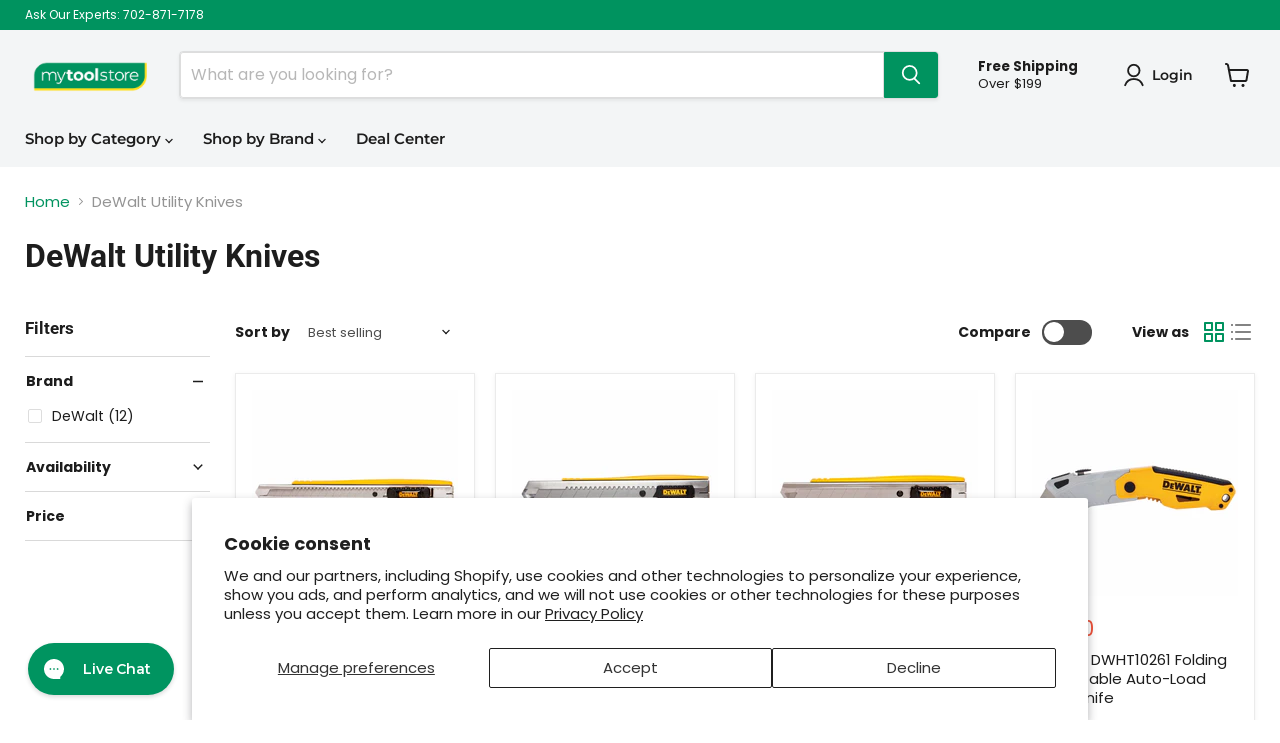

--- FILE ---
content_type: text/html; charset=utf-8
request_url: https://mytoolstore.com/collections/dewalt-utility-knives-hand-tools
body_size: 82267
content:
<!doctype html>
<html class="no-js no-touch" lang="en">
  <head><script>
    window.Store = window.Store || {};
    window.Store.id = 10589929572;
  </script>
    <meta charset="utf-8">
    <meta http-equiv="x-ua-compatible" content="IE=edge">

    <link rel="preconnect" href="https://cdn.shopify.com">
    <link rel="preconnect" href="https://fonts.shopifycdn.com">
    <link rel="preconnect" href="https://v.shopify.com">
    <link rel="preconnect" href="https://cdn.shopifycloud.com">

    <title>DeWalt Utility Knives — My Tool Store</title>

    

    
  <link rel="shortcut icon" href="//mytoolstore.com/cdn/shop/files/mts-fav2_32x32.png?v=1613517558" type="image/png">


    
      <link rel="canonical" href="https://mytoolstore.com/collections/dewalt-utility-knives-hand-tools" />
    

    <meta name="viewport" content="width=device-width">

    
    















<meta property="og:site_name" content="My Tool Store">
<meta property="og:url" content="https://mytoolstore.com/collections/dewalt-utility-knives-hand-tools">
<meta property="og:title" content="DeWalt Utility Knives">
<meta property="og:type" content="website">
<meta property="og:description" content="Your power tool and industrial equipment superstore, carrying top brands including Dewalt, Milwaukee, Greenlee, Ridgid, and many more">




















<meta name="twitter:title" content="DeWalt Utility Knives">
<meta name="twitter:description" content="Your power tool and industrial equipment superstore, carrying top brands including Dewalt, Milwaukee, Greenlee, Ridgid, and many more">





    <link rel="preload" href="//mytoolstore.com/cdn/fonts/montserrat/montserrat_n6.1326b3e84230700ef15b3a29fb520639977513e0.woff2" as="font" crossorigin="anonymous">
    <link rel="preload" as="style" href="//mytoolstore.com/cdn/shop/t/10/assets/theme.css?v=130018947009232639001759332804">

    <script>window.performance && window.performance.mark && window.performance.mark('shopify.content_for_header.start');</script><meta id="shopify-digital-wallet" name="shopify-digital-wallet" content="/10589929572/digital_wallets/dialog">
<meta name="shopify-checkout-api-token" content="539d5a4e3b9434d2d116f41aa39891c4">
<meta id="in-context-paypal-metadata" data-shop-id="10589929572" data-venmo-supported="true" data-environment="production" data-locale="en_US" data-paypal-v4="true" data-currency="USD">
<link rel="alternate" type="application/atom+xml" title="Feed" href="/collections/dewalt-utility-knives-hand-tools.atom" />
<link rel="alternate" type="application/json+oembed" href="https://mytoolstore.com/collections/dewalt-utility-knives-hand-tools.oembed">
<script async="async" src="/checkouts/internal/preloads.js?locale=en-US"></script>
<link rel="preconnect" href="https://shop.app" crossorigin="anonymous">
<script async="async" src="https://shop.app/checkouts/internal/preloads.js?locale=en-US&shop_id=10589929572" crossorigin="anonymous"></script>
<script id="apple-pay-shop-capabilities" type="application/json">{"shopId":10589929572,"countryCode":"US","currencyCode":"USD","merchantCapabilities":["supports3DS"],"merchantId":"gid:\/\/shopify\/Shop\/10589929572","merchantName":"My Tool Store","requiredBillingContactFields":["postalAddress","email","phone"],"requiredShippingContactFields":["postalAddress","email","phone"],"shippingType":"shipping","supportedNetworks":["visa","masterCard","amex","discover","elo","jcb"],"total":{"type":"pending","label":"My Tool Store","amount":"1.00"},"shopifyPaymentsEnabled":true,"supportsSubscriptions":true}</script>
<script id="shopify-features" type="application/json">{"accessToken":"539d5a4e3b9434d2d116f41aa39891c4","betas":["rich-media-storefront-analytics"],"domain":"mytoolstore.com","predictiveSearch":true,"shopId":10589929572,"locale":"en"}</script>
<script>var Shopify = Shopify || {};
Shopify.shop = "toolup-my-tool-store.myshopify.com";
Shopify.locale = "en";
Shopify.currency = {"active":"USD","rate":"1.0"};
Shopify.country = "US";
Shopify.theme = {"name":"Empire","id":137379217661,"schema_name":"Empire","schema_version":"9.1.1","theme_store_id":838,"role":"main"};
Shopify.theme.handle = "null";
Shopify.theme.style = {"id":null,"handle":null};
Shopify.cdnHost = "mytoolstore.com/cdn";
Shopify.routes = Shopify.routes || {};
Shopify.routes.root = "/";</script>
<script type="module">!function(o){(o.Shopify=o.Shopify||{}).modules=!0}(window);</script>
<script>!function(o){function n(){var o=[];function n(){o.push(Array.prototype.slice.apply(arguments))}return n.q=o,n}var t=o.Shopify=o.Shopify||{};t.loadFeatures=n(),t.autoloadFeatures=n()}(window);</script>
<script>
  window.ShopifyPay = window.ShopifyPay || {};
  window.ShopifyPay.apiHost = "shop.app\/pay";
  window.ShopifyPay.redirectState = null;
</script>
<script id="shop-js-analytics" type="application/json">{"pageType":"collection"}</script>
<script defer="defer" async type="module" src="//mytoolstore.com/cdn/shopifycloud/shop-js/modules/v2/client.init-shop-cart-sync_DlSlHazZ.en.esm.js"></script>
<script defer="defer" async type="module" src="//mytoolstore.com/cdn/shopifycloud/shop-js/modules/v2/chunk.common_D16XZWos.esm.js"></script>
<script type="module">
  await import("//mytoolstore.com/cdn/shopifycloud/shop-js/modules/v2/client.init-shop-cart-sync_DlSlHazZ.en.esm.js");
await import("//mytoolstore.com/cdn/shopifycloud/shop-js/modules/v2/chunk.common_D16XZWos.esm.js");

  window.Shopify.SignInWithShop?.initShopCartSync?.({"fedCMEnabled":true,"windoidEnabled":true});

</script>
<script>
  window.Shopify = window.Shopify || {};
  if (!window.Shopify.featureAssets) window.Shopify.featureAssets = {};
  window.Shopify.featureAssets['shop-js'] = {"shop-cart-sync":["modules/v2/client.shop-cart-sync_DKWYiEUO.en.esm.js","modules/v2/chunk.common_D16XZWos.esm.js"],"init-fed-cm":["modules/v2/client.init-fed-cm_vfPMjZAC.en.esm.js","modules/v2/chunk.common_D16XZWos.esm.js"],"init-shop-email-lookup-coordinator":["modules/v2/client.init-shop-email-lookup-coordinator_CR38P6MB.en.esm.js","modules/v2/chunk.common_D16XZWos.esm.js"],"init-shop-cart-sync":["modules/v2/client.init-shop-cart-sync_DlSlHazZ.en.esm.js","modules/v2/chunk.common_D16XZWos.esm.js"],"shop-cash-offers":["modules/v2/client.shop-cash-offers_CJw4IQ6B.en.esm.js","modules/v2/chunk.common_D16XZWos.esm.js","modules/v2/chunk.modal_UwFWkumu.esm.js"],"shop-toast-manager":["modules/v2/client.shop-toast-manager_BY778Uv6.en.esm.js","modules/v2/chunk.common_D16XZWos.esm.js"],"init-windoid":["modules/v2/client.init-windoid_DVhZdEm3.en.esm.js","modules/v2/chunk.common_D16XZWos.esm.js"],"shop-button":["modules/v2/client.shop-button_D2ZzKUPa.en.esm.js","modules/v2/chunk.common_D16XZWos.esm.js"],"avatar":["modules/v2/client.avatar_BTnouDA3.en.esm.js"],"init-customer-accounts-sign-up":["modules/v2/client.init-customer-accounts-sign-up_CQZUmjGN.en.esm.js","modules/v2/client.shop-login-button_Cu5K-F7X.en.esm.js","modules/v2/chunk.common_D16XZWos.esm.js","modules/v2/chunk.modal_UwFWkumu.esm.js"],"pay-button":["modules/v2/client.pay-button_CcBqbGU7.en.esm.js","modules/v2/chunk.common_D16XZWos.esm.js"],"init-shop-for-new-customer-accounts":["modules/v2/client.init-shop-for-new-customer-accounts_B5DR5JTE.en.esm.js","modules/v2/client.shop-login-button_Cu5K-F7X.en.esm.js","modules/v2/chunk.common_D16XZWos.esm.js","modules/v2/chunk.modal_UwFWkumu.esm.js"],"shop-login-button":["modules/v2/client.shop-login-button_Cu5K-F7X.en.esm.js","modules/v2/chunk.common_D16XZWos.esm.js","modules/v2/chunk.modal_UwFWkumu.esm.js"],"shop-follow-button":["modules/v2/client.shop-follow-button_BX8Slf17.en.esm.js","modules/v2/chunk.common_D16XZWos.esm.js","modules/v2/chunk.modal_UwFWkumu.esm.js"],"init-customer-accounts":["modules/v2/client.init-customer-accounts_DjKkmQ2w.en.esm.js","modules/v2/client.shop-login-button_Cu5K-F7X.en.esm.js","modules/v2/chunk.common_D16XZWos.esm.js","modules/v2/chunk.modal_UwFWkumu.esm.js"],"lead-capture":["modules/v2/client.lead-capture_ChWCg7nV.en.esm.js","modules/v2/chunk.common_D16XZWos.esm.js","modules/v2/chunk.modal_UwFWkumu.esm.js"],"checkout-modal":["modules/v2/client.checkout-modal_DPnpVyv-.en.esm.js","modules/v2/chunk.common_D16XZWos.esm.js","modules/v2/chunk.modal_UwFWkumu.esm.js"],"shop-login":["modules/v2/client.shop-login_leRXJtcZ.en.esm.js","modules/v2/chunk.common_D16XZWos.esm.js","modules/v2/chunk.modal_UwFWkumu.esm.js"],"payment-terms":["modules/v2/client.payment-terms_Bp9K0NXD.en.esm.js","modules/v2/chunk.common_D16XZWos.esm.js","modules/v2/chunk.modal_UwFWkumu.esm.js"]};
</script>
<script>(function() {
  var isLoaded = false;
  function asyncLoad() {
    if (isLoaded) return;
    isLoaded = true;
    var urls = ["https:\/\/config.gorgias.chat\/bundle-loader\/01HJ771NAMSF1SH7CJAD6RKBMV?source=shopify1click\u0026shop=toolup-my-tool-store.myshopify.com","https:\/\/cdn-scripts.signifyd.com\/shopify\/script-tag.js?shop=toolup-my-tool-store.myshopify.com","\/\/cdn.shopify.com\/proxy\/1a862f7a597f91b2b1717f68cdfd3c6caf84bea708a54605a8dbdd7adbdb54ce\/quotify.dev\/js\/widget.js?shop=toolup-my-tool-store.myshopify.com\u0026sp-cache-control=cHVibGljLCBtYXgtYWdlPTkwMA","https:\/\/na.shgcdn3.com\/pixel-collector.js?shop=toolup-my-tool-store.myshopify.com","https:\/\/cdn.9gtb.com\/loader.js?g_cvt_id=c326a058-ce4e-4414-aea9-6d19fe14f01c\u0026shop=toolup-my-tool-store.myshopify.com"];
    for (var i = 0; i < urls.length; i++) {
      var s = document.createElement('script');
      s.type = 'text/javascript';
      s.async = true;
      s.src = urls[i];
      var x = document.getElementsByTagName('script')[0];
      x.parentNode.insertBefore(s, x);
    }
  };
  if(window.attachEvent) {
    window.attachEvent('onload', asyncLoad);
  } else {
    window.addEventListener('load', asyncLoad, false);
  }
})();</script>
<script id="__st">var __st={"a":10589929572,"offset":-28800,"reqid":"8c3bd871-3636-4fa6-bd95-c610ca33f824-1768590412","pageurl":"mytoolstore.com\/collections\/dewalt-utility-knives-hand-tools","u":"00f46359dbfa","p":"collection","rtyp":"collection","rid":80579952740};</script>
<script>window.ShopifyPaypalV4VisibilityTracking = true;</script>
<script id="captcha-bootstrap">!function(){'use strict';const t='contact',e='account',n='new_comment',o=[[t,t],['blogs',n],['comments',n],[t,'customer']],c=[[e,'customer_login'],[e,'guest_login'],[e,'recover_customer_password'],[e,'create_customer']],r=t=>t.map((([t,e])=>`form[action*='/${t}']:not([data-nocaptcha='true']) input[name='form_type'][value='${e}']`)).join(','),a=t=>()=>t?[...document.querySelectorAll(t)].map((t=>t.form)):[];function s(){const t=[...o],e=r(t);return a(e)}const i='password',u='form_key',d=['recaptcha-v3-token','g-recaptcha-response','h-captcha-response',i],f=()=>{try{return window.sessionStorage}catch{return}},m='__shopify_v',_=t=>t.elements[u];function p(t,e,n=!1){try{const o=window.sessionStorage,c=JSON.parse(o.getItem(e)),{data:r}=function(t){const{data:e,action:n}=t;return t[m]||n?{data:e,action:n}:{data:t,action:n}}(c);for(const[e,n]of Object.entries(r))t.elements[e]&&(t.elements[e].value=n);n&&o.removeItem(e)}catch(o){console.error('form repopulation failed',{error:o})}}const l='form_type',E='cptcha';function T(t){t.dataset[E]=!0}const w=window,h=w.document,L='Shopify',v='ce_forms',y='captcha';let A=!1;((t,e)=>{const n=(g='f06e6c50-85a8-45c8-87d0-21a2b65856fe',I='https://cdn.shopify.com/shopifycloud/storefront-forms-hcaptcha/ce_storefront_forms_captcha_hcaptcha.v1.5.2.iife.js',D={infoText:'Protected by hCaptcha',privacyText:'Privacy',termsText:'Terms'},(t,e,n)=>{const o=w[L][v],c=o.bindForm;if(c)return c(t,g,e,D).then(n);var r;o.q.push([[t,g,e,D],n]),r=I,A||(h.body.append(Object.assign(h.createElement('script'),{id:'captcha-provider',async:!0,src:r})),A=!0)});var g,I,D;w[L]=w[L]||{},w[L][v]=w[L][v]||{},w[L][v].q=[],w[L][y]=w[L][y]||{},w[L][y].protect=function(t,e){n(t,void 0,e),T(t)},Object.freeze(w[L][y]),function(t,e,n,w,h,L){const[v,y,A,g]=function(t,e,n){const i=e?o:[],u=t?c:[],d=[...i,...u],f=r(d),m=r(i),_=r(d.filter((([t,e])=>n.includes(e))));return[a(f),a(m),a(_),s()]}(w,h,L),I=t=>{const e=t.target;return e instanceof HTMLFormElement?e:e&&e.form},D=t=>v().includes(t);t.addEventListener('submit',(t=>{const e=I(t);if(!e)return;const n=D(e)&&!e.dataset.hcaptchaBound&&!e.dataset.recaptchaBound,o=_(e),c=g().includes(e)&&(!o||!o.value);(n||c)&&t.preventDefault(),c&&!n&&(function(t){try{if(!f())return;!function(t){const e=f();if(!e)return;const n=_(t);if(!n)return;const o=n.value;o&&e.removeItem(o)}(t);const e=Array.from(Array(32),(()=>Math.random().toString(36)[2])).join('');!function(t,e){_(t)||t.append(Object.assign(document.createElement('input'),{type:'hidden',name:u})),t.elements[u].value=e}(t,e),function(t,e){const n=f();if(!n)return;const o=[...t.querySelectorAll(`input[type='${i}']`)].map((({name:t})=>t)),c=[...d,...o],r={};for(const[a,s]of new FormData(t).entries())c.includes(a)||(r[a]=s);n.setItem(e,JSON.stringify({[m]:1,action:t.action,data:r}))}(t,e)}catch(e){console.error('failed to persist form',e)}}(e),e.submit())}));const S=(t,e)=>{t&&!t.dataset[E]&&(n(t,e.some((e=>e===t))),T(t))};for(const o of['focusin','change'])t.addEventListener(o,(t=>{const e=I(t);D(e)&&S(e,y())}));const B=e.get('form_key'),M=e.get(l),P=B&&M;t.addEventListener('DOMContentLoaded',(()=>{const t=y();if(P)for(const e of t)e.elements[l].value===M&&p(e,B);[...new Set([...A(),...v().filter((t=>'true'===t.dataset.shopifyCaptcha))])].forEach((e=>S(e,t)))}))}(h,new URLSearchParams(w.location.search),n,t,e,['guest_login'])})(!0,!0)}();</script>
<script integrity="sha256-4kQ18oKyAcykRKYeNunJcIwy7WH5gtpwJnB7kiuLZ1E=" data-source-attribution="shopify.loadfeatures" defer="defer" src="//mytoolstore.com/cdn/shopifycloud/storefront/assets/storefront/load_feature-a0a9edcb.js" crossorigin="anonymous"></script>
<script crossorigin="anonymous" defer="defer" src="//mytoolstore.com/cdn/shopifycloud/storefront/assets/shopify_pay/storefront-65b4c6d7.js?v=20250812"></script>
<script data-source-attribution="shopify.dynamic_checkout.dynamic.init">var Shopify=Shopify||{};Shopify.PaymentButton=Shopify.PaymentButton||{isStorefrontPortableWallets:!0,init:function(){window.Shopify.PaymentButton.init=function(){};var t=document.createElement("script");t.src="https://mytoolstore.com/cdn/shopifycloud/portable-wallets/latest/portable-wallets.en.js",t.type="module",document.head.appendChild(t)}};
</script>
<script data-source-attribution="shopify.dynamic_checkout.buyer_consent">
  function portableWalletsHideBuyerConsent(e){var t=document.getElementById("shopify-buyer-consent"),n=document.getElementById("shopify-subscription-policy-button");t&&n&&(t.classList.add("hidden"),t.setAttribute("aria-hidden","true"),n.removeEventListener("click",e))}function portableWalletsShowBuyerConsent(e){var t=document.getElementById("shopify-buyer-consent"),n=document.getElementById("shopify-subscription-policy-button");t&&n&&(t.classList.remove("hidden"),t.removeAttribute("aria-hidden"),n.addEventListener("click",e))}window.Shopify?.PaymentButton&&(window.Shopify.PaymentButton.hideBuyerConsent=portableWalletsHideBuyerConsent,window.Shopify.PaymentButton.showBuyerConsent=portableWalletsShowBuyerConsent);
</script>
<script data-source-attribution="shopify.dynamic_checkout.cart.bootstrap">document.addEventListener("DOMContentLoaded",(function(){function t(){return document.querySelector("shopify-accelerated-checkout-cart, shopify-accelerated-checkout")}if(t())Shopify.PaymentButton.init();else{new MutationObserver((function(e,n){t()&&(Shopify.PaymentButton.init(),n.disconnect())})).observe(document.body,{childList:!0,subtree:!0})}}));
</script>
<script id='scb4127' type='text/javascript' async='' src='https://mytoolstore.com/cdn/shopifycloud/privacy-banner/storefront-banner.js'></script><link id="shopify-accelerated-checkout-styles" rel="stylesheet" media="screen" href="https://mytoolstore.com/cdn/shopifycloud/portable-wallets/latest/accelerated-checkout-backwards-compat.css" crossorigin="anonymous">
<style id="shopify-accelerated-checkout-cart">
        #shopify-buyer-consent {
  margin-top: 1em;
  display: inline-block;
  width: 100%;
}

#shopify-buyer-consent.hidden {
  display: none;
}

#shopify-subscription-policy-button {
  background: none;
  border: none;
  padding: 0;
  text-decoration: underline;
  font-size: inherit;
  cursor: pointer;
}

#shopify-subscription-policy-button::before {
  box-shadow: none;
}

      </style>

<script>window.performance && window.performance.mark && window.performance.mark('shopify.content_for_header.end');</script>

    <link href="//mytoolstore.com/cdn/shop/t/10/assets/theme.css?v=130018947009232639001759332804" rel="stylesheet" type="text/css" media="all" />

    
    <script>
      window.Theme = window.Theme || {};
      window.Theme.version = '9.1.1';
      window.Theme.name = 'Empire';
      window.Theme.routes = {
        "root_url": "/",
        "account_url": "/account",
        "account_login_url": "/account/login",
        "account_logout_url": "/account/logout",
        "account_register_url": "/account/register",
        "account_addresses_url": "/account/addresses",
        "collections_url": "/collections",
        "all_products_collection_url": "/collections/all",
        "search_url": "/search",
        "predictive_search_url": "/search/suggest",
        "cart_url": "/cart",
        "cart_add_url": "/cart/add",
        "cart_change_url": "/cart/change",
        "cart_clear_url": "/cart/clear",
        "product_recommendations_url": "/recommendations/products",
      };
    </script>
    

  
        <!-- SlideRule Script Start -->
        <script name="sliderule-tracking" data-ot-ignore>
(function(){
	slideruleData = {
    "version":"v0.0.1",
    "referralExclusion":"/(paypal|visa|MasterCard|clicksafe|arcot\.com|geschuetzteinkaufen|checkout\.shopify\.com|checkout\.rechargeapps\.com|portal\.afterpay\.com|payfort)/",
    "googleSignals":true,
    "anonymizeIp":true,
    "productClicks":true,
    "persistentUserId":true,
    "hideBranding":false,
    "ecommerce":{"currencyCode":"USD",
    "impressions":[]},
    "pageType":"collection",
	"destinations":{"google_analytics_4":{"measurementIds":["G-7R7D6B0796"]}},
    "cookieUpdate":true
	}

	
		slideruleData.themeMode = "live"
	

	
		slideruleData.collection = {
			handle: "dewalt-utility-knives-hand-tools",
			description: "",
			id: 80579952740,
			title: "DeWalt Utility Knives",
			products_count: 12,
			all_products_count: 12,
		}
		slideruleData.collection.rawProducts = [
			
				{"id":1876402831460,"title":"DeWalt DWHT10037 9mm Single Blade Snap-Off Knife","handle":"dewalt-dwht10037-9mm-single-blade-snap-off-knife","description":"FEATURES:\u003cbr\u003e  • Rugged and durable design with a narrow body for improved accuracy, maneuverability and storage\u003cbr\u003e  • Heavy duty metal body is designed to be rust resistant\u003cbr\u003e  • 13 cutting points\u003cbr\u003e  • Blade automatically locks in place\u003cbr\u003e  \u003cbr\u003e  This 9 mm metal body snap knife has a durable, narrow body design for strength and maneuverability. Its metal body is designed to be rust-resistant, and also features a ribbed handle. Integrated blade snapper for safe and easy blade snapping.","published_at":"2018-12-20T03:34:08-08:00","created_at":"2018-12-20T03:34:08-08:00","vendor":"DeWalt","type":"hand-tools\/knives\/utility-knives","tags":["anysale10","Brand_DeWalt","Cutting Tools","DeWalt","feed-cl0-price 0 to 50","Hand Tools","Knives","LaborDay","MD10","mts-legacy-catalog","q2-2024-fathers-day-flash-sale","shopbf25","shopdewalt20","shopflash20","shopht10","shoptd10","shopturkey10","shopxmas10","shopxmas10-2022","Utility Knives"],"price":671,"price_min":671,"price_max":671,"available":true,"price_varies":false,"compare_at_price":1006,"compare_at_price_min":1006,"compare_at_price_max":1006,"compare_at_price_varies":false,"variants":[{"id":17909885960292,"title":"Default Title","option1":"Default Title","option2":null,"option3":null,"sku":"5287","requires_shipping":true,"taxable":true,"featured_image":null,"available":true,"name":"DeWalt DWHT10037 9mm Single Blade Snap-Off Knife","public_title":null,"options":["Default Title"],"price":671,"weight":73,"compare_at_price":1006,"inventory_management":"shopify","barcode":"076174100372","requires_selling_plan":false,"selling_plan_allocations":[],"quantity_rule":{"min":1,"max":null,"increment":1}}],"images":["\/\/mytoolstore.com\/cdn\/shop\/files\/DeWalt-DWHT10037_01.jpg?v=1768304357","\/\/mytoolstore.com\/cdn\/shop\/files\/DeWalt-DWHT10037_02.jpg?v=1768304357","\/\/mytoolstore.com\/cdn\/shop\/files\/DeWalt-DWHT10037_03.jpg?v=1768304357"],"featured_image":"\/\/mytoolstore.com\/cdn\/shop\/files\/DeWalt-DWHT10037_01.jpg?v=1768304357","options":["Title"],"media":[{"alt":"DeWalt DWHT10037 9mm Single Blade Snap-Off Knife","id":36488641609981,"position":1,"preview_image":{"aspect_ratio":1.0,"height":1400,"width":1400,"src":"\/\/mytoolstore.com\/cdn\/shop\/files\/DeWalt-DWHT10037_01.jpg?v=1768304357"},"aspect_ratio":1.0,"height":1400,"media_type":"image","src":"\/\/mytoolstore.com\/cdn\/shop\/files\/DeWalt-DWHT10037_01.jpg?v=1768304357","width":1400},{"alt":"DeWalt DWHT10037 9mm Single Blade Snap-Off Knife - 2","id":36488641642749,"position":2,"preview_image":{"aspect_ratio":1.0,"height":1400,"width":1400,"src":"\/\/mytoolstore.com\/cdn\/shop\/files\/DeWalt-DWHT10037_02.jpg?v=1768304357"},"aspect_ratio":1.0,"height":1400,"media_type":"image","src":"\/\/mytoolstore.com\/cdn\/shop\/files\/DeWalt-DWHT10037_02.jpg?v=1768304357","width":1400},{"alt":"DeWalt DWHT10037 9mm Single Blade Snap-Off Knife - 3","id":36488641675517,"position":3,"preview_image":{"aspect_ratio":1.0,"height":1400,"width":1400,"src":"\/\/mytoolstore.com\/cdn\/shop\/files\/DeWalt-DWHT10037_03.jpg?v=1768304357"},"aspect_ratio":1.0,"height":1400,"media_type":"image","src":"\/\/mytoolstore.com\/cdn\/shop\/files\/DeWalt-DWHT10037_03.jpg?v=1768304357","width":1400}],"requires_selling_plan":false,"selling_plan_groups":[],"content":"FEATURES:\u003cbr\u003e  • Rugged and durable design with a narrow body for improved accuracy, maneuverability and storage\u003cbr\u003e  • Heavy duty metal body is designed to be rust resistant\u003cbr\u003e  • 13 cutting points\u003cbr\u003e  • Blade automatically locks in place\u003cbr\u003e  \u003cbr\u003e  This 9 mm metal body snap knife has a durable, narrow body design for strength and maneuverability. Its metal body is designed to be rust-resistant, and also features a ribbed handle. Integrated blade snapper for safe and easy blade snapping."},
			
				{"id":1846770663524,"title":"DeWalt DWHT10045 25mm Single Blade Snap-Off Knife","handle":"dewalt-dwht10045-25mm-single-blade-snap-off-knife","description":"\u003cdiv class=\"product-details-description\"\u003e\r\n                    \u003ch4 class=\"product-details-section-title\"\u003eDeWalt DWHT10045 Description\u003c\/h4\u003e\r\n                    \u003cp class=\"product-details-short-description-text\"\u003e\r\n                         This 25 mm metal body snap knife features a 6 In. long handle with ribbing to promote grip. The heavy-duty metal body is designed to resist the elements. Its 25 mm blades have 7 cutting points, and are designed to automatically lock into place.\r\n                    \u003c\/p\u003e\r\n                 \u003c\/div\u003e\u003cdiv class=\"product-details-features\"\u003e\r\n                    \u003ch4 class=\"product-details-section-title\"\u003eDeWalt DWHT10045 Features\u003c\/h4\u003e\r\n                    \u003cul class=\"product-details-features-list\"\u003e\r\n                    \u003cli\u003eRugged and durable design with a narrow body for improved accuracy, maneuverability and storage\u003c\/li\u003e\n\u003cli\u003eHeavy duty metal body is designed to be rust resistant\u003c\/li\u003e\n\u003cli\u003eNumber of cutting points is 7\u003c\/li\u003e\n\u003cli\u003eBlade automatically locks in place\u003c\/li\u003e\r\n                    \u003c\/ul\u003e\n\u003c\/div\u003e","published_at":"2018-12-18T14:28:19-08:00","created_at":"2018-12-18T14:28:19-08:00","vendor":"DeWalt","type":"hand-tools\/knives\/utility-knives","tags":["Cutting Tools","DeWalt","Hand Tools","Knives","LaborDay","mts-legacy-catalog","q2-2024-fathers-day-flash-sale","shopbf25","shopflash20","shopht10","shopturkey10","tt-vpc: 076174100457","Utility Knives"],"price":1017,"price_min":1017,"price_max":1017,"available":true,"price_varies":false,"compare_at_price":1492,"compare_at_price_min":1492,"compare_at_price_max":1492,"compare_at_price_varies":false,"variants":[{"id":17737864970340,"title":"Default Title","option1":"Default Title","option2":null,"option3":null,"sku":"3370","requires_shipping":true,"taxable":true,"featured_image":null,"available":true,"name":"DeWalt DWHT10045 25mm Single Blade Snap-Off Knife","public_title":null,"options":["Default Title"],"price":1017,"weight":14,"compare_at_price":1492,"inventory_management":"shopify","barcode":"076174100457","requires_selling_plan":false,"selling_plan_allocations":[],"quantity_rule":{"min":1,"max":null,"increment":1}}],"images":["\/\/mytoolstore.com\/cdn\/shop\/files\/Dewalt-DWHT10045_01_5a9b945c-2660-4dc2-bc92-8dbdb24f7b2c.jpg?v=1765360674","\/\/mytoolstore.com\/cdn\/shop\/files\/Dewalt-DWHT10045_02_4b540e96-14bc-45a1-bf76-c7992845c15f.jpg?v=1765360674","\/\/mytoolstore.com\/cdn\/shop\/files\/Dewalt-DWHT10045_03_d2964742-f8f3-4f4a-ac14-939fba0730fa.jpg?v=1765360674","\/\/mytoolstore.com\/cdn\/shop\/files\/Dewalt-DWHT10045_04_b7f2e5aa-116b-4085-a28e-acea25765be2.jpg?v=1765360674"],"featured_image":"\/\/mytoolstore.com\/cdn\/shop\/files\/Dewalt-DWHT10045_01_5a9b945c-2660-4dc2-bc92-8dbdb24f7b2c.jpg?v=1765360674","options":["Title"],"media":[{"alt":"DeWalt DWHT10045 25mm Single Blade Snap-Off Knife","id":36272606839037,"position":1,"preview_image":{"aspect_ratio":1.0,"height":1400,"width":1400,"src":"\/\/mytoolstore.com\/cdn\/shop\/files\/Dewalt-DWHT10045_01_5a9b945c-2660-4dc2-bc92-8dbdb24f7b2c.jpg?v=1765360674"},"aspect_ratio":1.0,"height":1400,"media_type":"image","src":"\/\/mytoolstore.com\/cdn\/shop\/files\/Dewalt-DWHT10045_01_5a9b945c-2660-4dc2-bc92-8dbdb24f7b2c.jpg?v=1765360674","width":1400},{"alt":"DeWalt DWHT10045 25mm Single Blade Snap-Off Knife - 2","id":36272606871805,"position":2,"preview_image":{"aspect_ratio":1.0,"height":1400,"width":1400,"src":"\/\/mytoolstore.com\/cdn\/shop\/files\/Dewalt-DWHT10045_02_4b540e96-14bc-45a1-bf76-c7992845c15f.jpg?v=1765360674"},"aspect_ratio":1.0,"height":1400,"media_type":"image","src":"\/\/mytoolstore.com\/cdn\/shop\/files\/Dewalt-DWHT10045_02_4b540e96-14bc-45a1-bf76-c7992845c15f.jpg?v=1765360674","width":1400},{"alt":"DeWalt DWHT10045 25mm Single Blade Snap-Off Knife - 3","id":36272606904573,"position":3,"preview_image":{"aspect_ratio":1.0,"height":1400,"width":1400,"src":"\/\/mytoolstore.com\/cdn\/shop\/files\/Dewalt-DWHT10045_03_d2964742-f8f3-4f4a-ac14-939fba0730fa.jpg?v=1765360674"},"aspect_ratio":1.0,"height":1400,"media_type":"image","src":"\/\/mytoolstore.com\/cdn\/shop\/files\/Dewalt-DWHT10045_03_d2964742-f8f3-4f4a-ac14-939fba0730fa.jpg?v=1765360674","width":1400},{"alt":"DeWalt DWHT10045 25mm Single Blade Snap-Off Knife - 4","id":36272606937341,"position":4,"preview_image":{"aspect_ratio":1.0,"height":1400,"width":1400,"src":"\/\/mytoolstore.com\/cdn\/shop\/files\/Dewalt-DWHT10045_04_b7f2e5aa-116b-4085-a28e-acea25765be2.jpg?v=1765360674"},"aspect_ratio":1.0,"height":1400,"media_type":"image","src":"\/\/mytoolstore.com\/cdn\/shop\/files\/Dewalt-DWHT10045_04_b7f2e5aa-116b-4085-a28e-acea25765be2.jpg?v=1765360674","width":1400}],"requires_selling_plan":false,"selling_plan_groups":[],"content":"\u003cdiv class=\"product-details-description\"\u003e\r\n                    \u003ch4 class=\"product-details-section-title\"\u003eDeWalt DWHT10045 Description\u003c\/h4\u003e\r\n                    \u003cp class=\"product-details-short-description-text\"\u003e\r\n                         This 25 mm metal body snap knife features a 6 In. long handle with ribbing to promote grip. The heavy-duty metal body is designed to resist the elements. Its 25 mm blades have 7 cutting points, and are designed to automatically lock into place.\r\n                    \u003c\/p\u003e\r\n                 \u003c\/div\u003e\u003cdiv class=\"product-details-features\"\u003e\r\n                    \u003ch4 class=\"product-details-section-title\"\u003eDeWalt DWHT10045 Features\u003c\/h4\u003e\r\n                    \u003cul class=\"product-details-features-list\"\u003e\r\n                    \u003cli\u003eRugged and durable design with a narrow body for improved accuracy, maneuverability and storage\u003c\/li\u003e\n\u003cli\u003eHeavy duty metal body is designed to be rust resistant\u003c\/li\u003e\n\u003cli\u003eNumber of cutting points is 7\u003c\/li\u003e\n\u003cli\u003eBlade automatically locks in place\u003c\/li\u003e\r\n                    \u003c\/ul\u003e\n\u003c\/div\u003e"},
			
				{"id":1848226578532,"title":"DeWalt DWHT10038 18mm Single Blade Snap-Off Knife","handle":"dewalt-dwht10038-18mm-single-blade-snap-off-knife","description":"\u003cdiv class=\"product-details-description\"\u003e\r\n                    \u003ch4 class=\"product-details-section-title\"\u003eDeWalt DWHT10038 Description\u003c\/h4\u003e\r\n                    \u003cp class=\"product-details-short-description-text\"\u003e\r\n                         This 18 mm metal body snap-off knife features a rugged, narrow-body designed to help resist the elements. A narrow body allows for improved accuracy, maneuverability and storage.\r\n                    \u003c\/p\u003e\r\n                 \u003c\/div\u003e\u003cdiv class=\"product-details-features\"\u003e\r\n                    \u003ch4 class=\"product-details-section-title\"\u003eDeWalt DWHT10038 Features\u003c\/h4\u003e\r\n                    \u003cul class=\"product-details-features-list\"\u003e\r\n                    \u003cli\u003eRugged and durable design with a narrow body for improved accuracy, maneuverability and storage\u003c\/li\u003e\n\u003cli\u003eHeavy duty metal body is designed to be rust resistant\u003c\/li\u003e\n\u003cli\u003e8 cutting points\u003c\/li\u003e\n\u003cli\u003eBlade automatically locks in place\u003c\/li\u003e\r\n                    \u003c\/ul\u003e\n\u003c\/div\u003e","published_at":"2018-12-18T16:42:58-08:00","created_at":"2018-12-18T16:42:58-08:00","vendor":"DeWalt","type":"hand-tools\/knives\/utility-knives","tags":["anysale10","Brand_DeWalt","Cutting Tools","DeWalt","feed-cl0-price 0 to 50","Hand Tools","Knives","LaborDay","MD10","mts-legacy-catalog","q2-2024-fathers-day-flash-sale","shopbf25","shopdewalt20","shopflash20","shopht10","shoptd10","shopturkey10","shopxmas10","shopxmas10-2022","Utility Knives"],"price":916,"price_min":916,"price_max":916,"available":true,"price_varies":false,"compare_at_price":1551,"compare_at_price_min":1551,"compare_at_price_max":1551,"compare_at_price_varies":false,"variants":[{"id":17745112563812,"title":"Default Title","option1":"Default Title","option2":null,"option3":null,"sku":"3371","requires_shipping":true,"taxable":true,"featured_image":null,"available":true,"name":"DeWalt DWHT10038 18mm Single Blade Snap-Off Knife","public_title":null,"options":["Default Title"],"price":916,"weight":150,"compare_at_price":1551,"inventory_management":"shopify","barcode":"076174100389","requires_selling_plan":false,"selling_plan_allocations":[],"quantity_rule":{"min":1,"max":null,"increment":1}}],"images":["\/\/mytoolstore.com\/cdn\/shop\/files\/Dewalt-DWHT10038_01_8c14a082-fdbe-4de7-82ee-a0c3979dccda.jpg?v=1760606830","\/\/mytoolstore.com\/cdn\/shop\/files\/Dewalt-DWHT10038_02_700c6dd0-6f22-4849-8397-e814f991fab2.jpg?v=1760606830","\/\/mytoolstore.com\/cdn\/shop\/files\/Dewalt-DWHT10038_03_1c4146d3-c3a9-40de-87ac-372e305d25d6.jpg?v=1760606830"],"featured_image":"\/\/mytoolstore.com\/cdn\/shop\/files\/Dewalt-DWHT10038_01_8c14a082-fdbe-4de7-82ee-a0c3979dccda.jpg?v=1760606830","options":["Title"],"media":[{"alt":"DeWalt DWHT10038 18mm Single Blade Snap-Off Knife","id":35911168524541,"position":1,"preview_image":{"aspect_ratio":1.0,"height":1400,"width":1400,"src":"\/\/mytoolstore.com\/cdn\/shop\/files\/Dewalt-DWHT10038_01_8c14a082-fdbe-4de7-82ee-a0c3979dccda.jpg?v=1760606830"},"aspect_ratio":1.0,"height":1400,"media_type":"image","src":"\/\/mytoolstore.com\/cdn\/shop\/files\/Dewalt-DWHT10038_01_8c14a082-fdbe-4de7-82ee-a0c3979dccda.jpg?v=1760606830","width":1400},{"alt":"DeWalt DWHT10038 18mm Single Blade Snap-Off Knife - 2","id":35911168557309,"position":2,"preview_image":{"aspect_ratio":1.0,"height":1400,"width":1400,"src":"\/\/mytoolstore.com\/cdn\/shop\/files\/Dewalt-DWHT10038_02_700c6dd0-6f22-4849-8397-e814f991fab2.jpg?v=1760606830"},"aspect_ratio":1.0,"height":1400,"media_type":"image","src":"\/\/mytoolstore.com\/cdn\/shop\/files\/Dewalt-DWHT10038_02_700c6dd0-6f22-4849-8397-e814f991fab2.jpg?v=1760606830","width":1400},{"alt":"DeWalt DWHT10038 18mm Single Blade Snap-Off Knife - 3","id":35911168590077,"position":3,"preview_image":{"aspect_ratio":1.0,"height":1400,"width":1400,"src":"\/\/mytoolstore.com\/cdn\/shop\/files\/Dewalt-DWHT10038_03_1c4146d3-c3a9-40de-87ac-372e305d25d6.jpg?v=1760606830"},"aspect_ratio":1.0,"height":1400,"media_type":"image","src":"\/\/mytoolstore.com\/cdn\/shop\/files\/Dewalt-DWHT10038_03_1c4146d3-c3a9-40de-87ac-372e305d25d6.jpg?v=1760606830","width":1400}],"requires_selling_plan":false,"selling_plan_groups":[],"content":"\u003cdiv class=\"product-details-description\"\u003e\r\n                    \u003ch4 class=\"product-details-section-title\"\u003eDeWalt DWHT10038 Description\u003c\/h4\u003e\r\n                    \u003cp class=\"product-details-short-description-text\"\u003e\r\n                         This 18 mm metal body snap-off knife features a rugged, narrow-body designed to help resist the elements. A narrow body allows for improved accuracy, maneuverability and storage.\r\n                    \u003c\/p\u003e\r\n                 \u003c\/div\u003e\u003cdiv class=\"product-details-features\"\u003e\r\n                    \u003ch4 class=\"product-details-section-title\"\u003eDeWalt DWHT10038 Features\u003c\/h4\u003e\r\n                    \u003cul class=\"product-details-features-list\"\u003e\r\n                    \u003cli\u003eRugged and durable design with a narrow body for improved accuracy, maneuverability and storage\u003c\/li\u003e\n\u003cli\u003eHeavy duty metal body is designed to be rust resistant\u003c\/li\u003e\n\u003cli\u003e8 cutting points\u003c\/li\u003e\n\u003cli\u003eBlade automatically locks in place\u003c\/li\u003e\r\n                    \u003c\/ul\u003e\n\u003c\/div\u003e"},
			
				{"id":8205435928829,"title":"DeWalt DWHT10261 Folding Retractable Auto-Load Utility Knife","handle":"dewalt-dwht10261-folding-retractable-auto-load-utility-knife","description":"\u003cp\u003eINCLUDES:\u003cbr\u003e• (1) Utility Knife\u003c\/p\u003e\u003cp\u003e\u003cbr\u003eFEATURES:\u003cbr\u003e• Folding feature for easy carry\u003cbr\u003e• Retractable blade for safety and depth adjustment\u003cbr\u003e• Automatically loads new blade with a push of the slide\u003cbr\u003e• Biomaterial handle secure, comfortable grip\u003cbr\u003e• Limited lifetime warranty\u003cbr\u003e• Long lasting\u003cbr\u003e• Durable construction\u003cbr\u003e• Shop All Dewalt Tools\u003c\/p\u003e\u003cp\u003e\u003cbr\u003eThe DEWALT auto load folding retractable knife combines the convenience of a folding knife with the functionality of a traditional utility knife. Blade changes are quick and easy as the old blade is removed with the push of a button and a new blade put into place by moving the slide forward. A new blade is always available with storage for up to 3 integrated into the knife. This tool is compatible with all standard utility blades. The comfortable grip and convenient belt clip make it easy to carry on the jobsite.\u003c\/p\u003e\u003cp\u003e \u003c\/p\u003e","published_at":"2023-11-20T13:58:02-08:00","created_at":"2023-11-07T00:52:32-08:00","vendor":"DeWalt","type":"hand-tools\/knives\/utility-knives","tags":["Cutting Tools","DeWalt","Hand Tools","Knives","LaborDay","mts-2023-new-catalog","New Item","New Item V2","q2-2024-fathers-day-flash-sale","shopbf25","shopflash20","shopturkey10","Utility Knives"],"price":1580,"price_min":1580,"price_max":1580,"available":true,"price_varies":false,"compare_at_price":2661,"compare_at_price_min":2661,"compare_at_price_max":2661,"compare_at_price_varies":false,"variants":[{"id":44242101698813,"title":"Default Title","option1":"Default Title","option2":null,"option3":null,"sku":"328502","requires_shipping":true,"taxable":true,"featured_image":null,"available":true,"name":"DeWalt DWHT10261 Folding Retractable Auto-Load Utility Knife","public_title":null,"options":["Default Title"],"price":1580,"weight":204,"compare_at_price":2661,"inventory_management":"shopify","barcode":"076174102611","requires_selling_plan":false,"selling_plan_allocations":[],"quantity_rule":{"min":1,"max":null,"increment":1}}],"images":["\/\/mytoolstore.com\/cdn\/shop\/files\/Dewalt-DWHT10261_01.jpg?v=1759418429","\/\/mytoolstore.com\/cdn\/shop\/files\/Dewalt-DWHT10261_01_162316e8-3928-40ed-a7e0-d4aa14e033e6.jpg?v=1759418429","\/\/mytoolstore.com\/cdn\/shop\/files\/Dewalt-DWHT10261_02.jpg?v=1759418429","\/\/mytoolstore.com\/cdn\/shop\/files\/Dewalt-DWHT10261_02_6a6c19d9-a174-4809-a040-15a3c6cc4823.jpg?v=1759418429","\/\/mytoolstore.com\/cdn\/shop\/files\/Dewalt-DWHT10261_03.jpg?v=1759418429","\/\/mytoolstore.com\/cdn\/shop\/files\/Dewalt-DWHT10261_03_65d89bfa-3aa3-4987-84df-7d2c4cd716b5.jpg?v=1759418429","\/\/mytoolstore.com\/cdn\/shop\/files\/Dewalt-DWHT10261_04.jpg?v=1759418429","\/\/mytoolstore.com\/cdn\/shop\/files\/Dewalt-DWHT10261_04_f511cc28-4f1d-4e71-95b1-aa0079a43cff.jpg?v=1759418429","\/\/mytoolstore.com\/cdn\/shop\/files\/Dewalt-DWHT10261_05.jpg?v=1759418429","\/\/mytoolstore.com\/cdn\/shop\/files\/Dewalt-DWHT10261_05_550ccc4f-0d65-4131-ba72-11abfd9036ed.jpg?v=1759418429","\/\/mytoolstore.com\/cdn\/shop\/files\/Dewalt-DWHT10261_06.jpg?v=1759418429","\/\/mytoolstore.com\/cdn\/shop\/files\/Dewalt-DWHT10261_06_836f5fb1-ed36-46df-8e37-cb7bcb5ed8f5.jpg?v=1759418429"],"featured_image":"\/\/mytoolstore.com\/cdn\/shop\/files\/Dewalt-DWHT10261_01.jpg?v=1759418429","options":["Title"],"media":[{"alt":"DeWalt DWHT10261 Folding Retractable Auto-Load Utility Knife","id":35829579317501,"position":1,"preview_image":{"aspect_ratio":1.0,"height":1400,"width":1400,"src":"\/\/mytoolstore.com\/cdn\/shop\/files\/Dewalt-DWHT10261_01.jpg?v=1759418429"},"aspect_ratio":1.0,"height":1400,"media_type":"image","src":"\/\/mytoolstore.com\/cdn\/shop\/files\/Dewalt-DWHT10261_01.jpg?v=1759418429","width":1400},{"alt":"DeWalt DWHT10261 Folding Retractable Auto-Load Utility Knife - 2","id":35829579350269,"position":2,"preview_image":{"aspect_ratio":1.0,"height":1400,"width":1400,"src":"\/\/mytoolstore.com\/cdn\/shop\/files\/Dewalt-DWHT10261_01_162316e8-3928-40ed-a7e0-d4aa14e033e6.jpg?v=1759418429"},"aspect_ratio":1.0,"height":1400,"media_type":"image","src":"\/\/mytoolstore.com\/cdn\/shop\/files\/Dewalt-DWHT10261_01_162316e8-3928-40ed-a7e0-d4aa14e033e6.jpg?v=1759418429","width":1400},{"alt":"DeWalt DWHT10261 Folding Retractable Auto-Load Utility Knife - 3","id":35829579383037,"position":3,"preview_image":{"aspect_ratio":1.0,"height":1400,"width":1400,"src":"\/\/mytoolstore.com\/cdn\/shop\/files\/Dewalt-DWHT10261_02.jpg?v=1759418429"},"aspect_ratio":1.0,"height":1400,"media_type":"image","src":"\/\/mytoolstore.com\/cdn\/shop\/files\/Dewalt-DWHT10261_02.jpg?v=1759418429","width":1400},{"alt":"DeWalt DWHT10261 Folding Retractable Auto-Load Utility Knife - 4","id":35829579415805,"position":4,"preview_image":{"aspect_ratio":1.0,"height":1400,"width":1400,"src":"\/\/mytoolstore.com\/cdn\/shop\/files\/Dewalt-DWHT10261_02_6a6c19d9-a174-4809-a040-15a3c6cc4823.jpg?v=1759418429"},"aspect_ratio":1.0,"height":1400,"media_type":"image","src":"\/\/mytoolstore.com\/cdn\/shop\/files\/Dewalt-DWHT10261_02_6a6c19d9-a174-4809-a040-15a3c6cc4823.jpg?v=1759418429","width":1400},{"alt":"DeWalt DWHT10261 Folding Retractable Auto-Load Utility Knife - 5","id":35829579448573,"position":5,"preview_image":{"aspect_ratio":1.0,"height":1400,"width":1400,"src":"\/\/mytoolstore.com\/cdn\/shop\/files\/Dewalt-DWHT10261_03.jpg?v=1759418429"},"aspect_ratio":1.0,"height":1400,"media_type":"image","src":"\/\/mytoolstore.com\/cdn\/shop\/files\/Dewalt-DWHT10261_03.jpg?v=1759418429","width":1400},{"alt":"DeWalt DWHT10261 Folding Retractable Auto-Load Utility Knife - 6","id":35829579481341,"position":6,"preview_image":{"aspect_ratio":1.0,"height":1400,"width":1400,"src":"\/\/mytoolstore.com\/cdn\/shop\/files\/Dewalt-DWHT10261_03_65d89bfa-3aa3-4987-84df-7d2c4cd716b5.jpg?v=1759418429"},"aspect_ratio":1.0,"height":1400,"media_type":"image","src":"\/\/mytoolstore.com\/cdn\/shop\/files\/Dewalt-DWHT10261_03_65d89bfa-3aa3-4987-84df-7d2c4cd716b5.jpg?v=1759418429","width":1400},{"alt":"DeWalt DWHT10261 Folding Retractable Auto-Load Utility Knife - 7","id":35829579514109,"position":7,"preview_image":{"aspect_ratio":1.0,"height":1400,"width":1400,"src":"\/\/mytoolstore.com\/cdn\/shop\/files\/Dewalt-DWHT10261_04.jpg?v=1759418429"},"aspect_ratio":1.0,"height":1400,"media_type":"image","src":"\/\/mytoolstore.com\/cdn\/shop\/files\/Dewalt-DWHT10261_04.jpg?v=1759418429","width":1400},{"alt":"DeWalt DWHT10261 Folding Retractable Auto-Load Utility Knife - 8","id":35829579546877,"position":8,"preview_image":{"aspect_ratio":1.0,"height":1400,"width":1400,"src":"\/\/mytoolstore.com\/cdn\/shop\/files\/Dewalt-DWHT10261_04_f511cc28-4f1d-4e71-95b1-aa0079a43cff.jpg?v=1759418429"},"aspect_ratio":1.0,"height":1400,"media_type":"image","src":"\/\/mytoolstore.com\/cdn\/shop\/files\/Dewalt-DWHT10261_04_f511cc28-4f1d-4e71-95b1-aa0079a43cff.jpg?v=1759418429","width":1400},{"alt":"DeWalt DWHT10261 Folding Retractable Auto-Load Utility Knife - 9","id":35829579579645,"position":9,"preview_image":{"aspect_ratio":1.0,"height":1400,"width":1400,"src":"\/\/mytoolstore.com\/cdn\/shop\/files\/Dewalt-DWHT10261_05.jpg?v=1759418429"},"aspect_ratio":1.0,"height":1400,"media_type":"image","src":"\/\/mytoolstore.com\/cdn\/shop\/files\/Dewalt-DWHT10261_05.jpg?v=1759418429","width":1400},{"alt":"DeWalt DWHT10261 Folding Retractable Auto-Load Utility Knife - 10","id":35829579612413,"position":10,"preview_image":{"aspect_ratio":1.0,"height":1400,"width":1400,"src":"\/\/mytoolstore.com\/cdn\/shop\/files\/Dewalt-DWHT10261_05_550ccc4f-0d65-4131-ba72-11abfd9036ed.jpg?v=1759418429"},"aspect_ratio":1.0,"height":1400,"media_type":"image","src":"\/\/mytoolstore.com\/cdn\/shop\/files\/Dewalt-DWHT10261_05_550ccc4f-0d65-4131-ba72-11abfd9036ed.jpg?v=1759418429","width":1400},{"alt":"DeWalt DWHT10261 Folding Retractable Auto-Load Utility Knife - 11","id":35829579645181,"position":11,"preview_image":{"aspect_ratio":1.0,"height":1400,"width":1400,"src":"\/\/mytoolstore.com\/cdn\/shop\/files\/Dewalt-DWHT10261_06.jpg?v=1759418429"},"aspect_ratio":1.0,"height":1400,"media_type":"image","src":"\/\/mytoolstore.com\/cdn\/shop\/files\/Dewalt-DWHT10261_06.jpg?v=1759418429","width":1400},{"alt":"DeWalt DWHT10261 Folding Retractable Auto-Load Utility Knife - 12","id":35829579677949,"position":12,"preview_image":{"aspect_ratio":1.0,"height":1400,"width":1400,"src":"\/\/mytoolstore.com\/cdn\/shop\/files\/Dewalt-DWHT10261_06_836f5fb1-ed36-46df-8e37-cb7bcb5ed8f5.jpg?v=1759418429"},"aspect_ratio":1.0,"height":1400,"media_type":"image","src":"\/\/mytoolstore.com\/cdn\/shop\/files\/Dewalt-DWHT10261_06_836f5fb1-ed36-46df-8e37-cb7bcb5ed8f5.jpg?v=1759418429","width":1400}],"requires_selling_plan":false,"selling_plan_groups":[],"content":"\u003cp\u003eINCLUDES:\u003cbr\u003e• (1) Utility Knife\u003c\/p\u003e\u003cp\u003e\u003cbr\u003eFEATURES:\u003cbr\u003e• Folding feature for easy carry\u003cbr\u003e• Retractable blade for safety and depth adjustment\u003cbr\u003e• Automatically loads new blade with a push of the slide\u003cbr\u003e• Biomaterial handle secure, comfortable grip\u003cbr\u003e• Limited lifetime warranty\u003cbr\u003e• Long lasting\u003cbr\u003e• Durable construction\u003cbr\u003e• Shop All Dewalt Tools\u003c\/p\u003e\u003cp\u003e\u003cbr\u003eThe DEWALT auto load folding retractable knife combines the convenience of a folding knife with the functionality of a traditional utility knife. Blade changes are quick and easy as the old blade is removed with the push of a button and a new blade put into place by moving the slide forward. A new blade is always available with storage for up to 3 integrated into the knife. This tool is compatible with all standard utility blades. The comfortable grip and convenient belt clip make it easy to carry on the jobsite.\u003c\/p\u003e\u003cp\u003e \u003c\/p\u003e"},
			
				{"id":1876357251172,"title":"DeWalt DWHT10035L Folding Retractable Utility Knife","handle":"dewalt-dwht10035l-folding-retractable-utility-knife","description":"FEATURES:\u003cbr\u003e  • Long retractable blade offers variable cut depth\u003cbr\u003e  • Long handle storage\u003cbr\u003e  • Rugged metal body to help prolong the tool's life\u003cbr\u003e  • Folding feature for quick and easy transport\u003cbr\u003e  \u003cbr\u003e  This folding retractable utility knife is designed to offer the convenience of a retractable knife with the convenience of a folding feature. 1 handed opening and closing for ease of use. Blade storage for convenient access to new blades.","published_at":"2018-12-20T03:29:18-08:00","created_at":"2018-12-20T03:29:18-08:00","vendor":"DeWalt","type":"hand-tools\/knives\/utility-knives","tags":["anysale10","Brand_DeWalt","Cutting Tools","DeWalt","feed-cl0-price 0 to 50","Hand Tools","Knives","LaborDay","MD10","mts-legacy-catalog","q2-2024-fathers-day-flash-sale","shopbf25","shopflash20","shopht10","shoptd10","shopturkey10","shopxmas10","shopxmas10-2022","Utility Knives"],"price":1084,"price_min":1084,"price_max":1084,"available":true,"price_varies":false,"compare_at_price":1609,"compare_at_price_min":1609,"compare_at_price_max":1609,"compare_at_price_varies":false,"variants":[{"id":17909534752868,"title":"Default Title","option1":"Default Title","option2":null,"option3":null,"sku":"5288","requires_shipping":true,"taxable":true,"featured_image":null,"available":true,"name":"DeWalt DWHT10035L Folding Retractable Utility Knife","public_title":null,"options":["Default Title"],"price":1084,"weight":197,"compare_at_price":1609,"inventory_management":"shopify","barcode":"076174100358","requires_selling_plan":false,"selling_plan_allocations":[],"quantity_rule":{"min":1,"max":null,"increment":1}}],"images":["\/\/mytoolstore.com\/cdn\/shop\/files\/DeWalt-DWHT10035L_01_52e5e51c-17ba-4a4e-aabb-04b45268b1b6.jpg?v=1759492307","\/\/mytoolstore.com\/cdn\/shop\/files\/DeWalt-DWHT10035L_01_c7a50ec4-d9c8-48d5-b08c-3e480b2d8d3d.jpg?v=1759492307"],"featured_image":"\/\/mytoolstore.com\/cdn\/shop\/files\/DeWalt-DWHT10035L_01_52e5e51c-17ba-4a4e-aabb-04b45268b1b6.jpg?v=1759492307","options":["Title"],"media":[{"alt":"DeWalt DWHT10035L Folding Retractable Utility Knife","id":35833164824829,"position":1,"preview_image":{"aspect_ratio":1.0,"height":1000,"width":1000,"src":"\/\/mytoolstore.com\/cdn\/shop\/files\/DeWalt-DWHT10035L_01_52e5e51c-17ba-4a4e-aabb-04b45268b1b6.jpg?v=1759492307"},"aspect_ratio":1.0,"height":1000,"media_type":"image","src":"\/\/mytoolstore.com\/cdn\/shop\/files\/DeWalt-DWHT10035L_01_52e5e51c-17ba-4a4e-aabb-04b45268b1b6.jpg?v=1759492307","width":1000},{"alt":"DeWalt DWHT10035L Folding Retractable Utility Knife - 2","id":35833164857597,"position":2,"preview_image":{"aspect_ratio":1.0,"height":1000,"width":1000,"src":"\/\/mytoolstore.com\/cdn\/shop\/files\/DeWalt-DWHT10035L_01_c7a50ec4-d9c8-48d5-b08c-3e480b2d8d3d.jpg?v=1759492307"},"aspect_ratio":1.0,"height":1000,"media_type":"image","src":"\/\/mytoolstore.com\/cdn\/shop\/files\/DeWalt-DWHT10035L_01_c7a50ec4-d9c8-48d5-b08c-3e480b2d8d3d.jpg?v=1759492307","width":1000}],"requires_selling_plan":false,"selling_plan_groups":[],"content":"FEATURES:\u003cbr\u003e  • Long retractable blade offers variable cut depth\u003cbr\u003e  • Long handle storage\u003cbr\u003e  • Rugged metal body to help prolong the tool's life\u003cbr\u003e  • Folding feature for quick and easy transport\u003cbr\u003e  \u003cbr\u003e  This folding retractable utility knife is designed to offer the convenience of a retractable knife with the convenience of a folding feature. 1 handed opening and closing for ease of use. Blade storage for convenient access to new blades."},
			
				{"id":8205976862973,"title":"DeWalt DWHT10046 Retractable Quick-Change Utility Knife","handle":"dewalt-dwht10046-retractable-quick-change-utility-knife","description":"\u003cdiv class=\"row-fluid\" style=\"background-color:#f3f3f3; padding:20px; box-sizing:border-box; margin-bottom:20px;\"\u003e  \u003cdiv class=\"span3\"\u003e   \u003cimg src=\"https:\/\/cdn.shopify.com\/s\/files\/1\/0717\/0159\/4403\/files\/dewalt-miusa-badge_1.png?v=1723826574\"\u003e  \u003c\/div\u003e  \u003cdiv class=\"span9\"\u003e    \u003ch3 style=\"margin: 0 0 10px 0;\"\u003eProudly Made In The USA\u003c\/h3\u003e    \u003cp style=\"line-height: 18px;\"\u003eDEWALT understands that buying American products and building the American economy are important to our customers. DEWALT is now offering a selection of more than 600 different power tool, hand tool and accessory products that are being made right here in the USA using materials and components from all over the world.\u003c\/p\u003e  \u003c\/div\u003e \u003c\/div\u003e\u003cbr\u003e\u003cbr\u003eFEATURES:\u003cbr\u003eâ€¢ Rugged metal body for prolonged tool life\u003cbr\u003eâ€¢ Rapid load blade changing system for quick blade changes\u003cbr\u003eâ€¢ Blade storage for convenient access to new blades\u003cbr\u003eâ€¢ Retractable blade offers variable cut depth\u003cbr\u003eâ€¢ Dual material handle for improved grip and control\u003cbr\u003e\u003cbr\u003eSPECIFICATIONS:\u003cbr\u003eâ€¢ Blade Length: 2.50\"\u003cbr\u003eâ€¢ Blade Storage: Yes\u003cbr\u003eâ€¢ Lockable Blade: Yes\u003cbr\u003eâ€¢ Handle Length: 6.75in\u003cbr\u003eâ€¢ Weight: 0.42lbs\u003cbr\u003e\u003cbr\u003e","published_at":"2023-11-08T13:47:17-08:00","created_at":"2023-11-07T11:20:59-08:00","vendor":"DeWalt","type":"hand-tools\/knives\/utility-knives","tags":["Cutting Tools","DeWalt","Hand Tools","Knives","LaborDay","mts-2023-new-catalog","New Item","New Item V2","q2-2024-fathers-day-flash-sale","shopbf25","shopflash20","shopturkey10","Utility Knives"],"price":1272,"price_min":1272,"price_max":1272,"available":true,"price_varies":false,"compare_at_price":1488,"compare_at_price_min":1488,"compare_at_price_max":1488,"compare_at_price_varies":false,"variants":[{"id":44243526254845,"title":"Default Title","option1":"Default Title","option2":null,"option3":null,"sku":"5357","requires_shipping":true,"taxable":true,"featured_image":null,"available":true,"name":"DeWalt DWHT10046 Retractable Quick-Change Utility Knife","public_title":null,"options":["Default Title"],"price":1272,"weight":259,"compare_at_price":1488,"inventory_management":"shopify","barcode":"076174100464","requires_selling_plan":false,"selling_plan_allocations":[],"quantity_rule":{"min":1,"max":null,"increment":1}}],"images":["\/\/mytoolstore.com\/cdn\/shop\/files\/DeWalt-DWHT10046_01_ef7f3dcb-e8df-4519-8d0f-2ee195cc1da1.jpg?v=1759493007","\/\/mytoolstore.com\/cdn\/shop\/files\/DeWalt-DWHT10046_02_268e3c14-d2f8-4010-9e62-8d689e8b3f4f.jpg?v=1759493007","\/\/mytoolstore.com\/cdn\/shop\/files\/DeWalt-DWHT10046_03_0b9f384a-13f3-4781-b798-5a992eb320d7.jpg?v=1759493007","\/\/mytoolstore.com\/cdn\/shop\/files\/DeWalt-DWHT10046_04_b4fb522b-ca53-4788-8269-8a7585251d1f.jpg?v=1759493007","\/\/mytoolstore.com\/cdn\/shop\/files\/DeWalt-DWHT10046_05_7b8a3923-3a27-448f-9de9-5913b734efa6.jpg?v=1759493007"],"featured_image":"\/\/mytoolstore.com\/cdn\/shop\/files\/DeWalt-DWHT10046_01_ef7f3dcb-e8df-4519-8d0f-2ee195cc1da1.jpg?v=1759493007","options":["Title"],"media":[{"alt":"DeWalt DWHT10046 Retractable Quick-Change Utility Knife","id":35833199132925,"position":1,"preview_image":{"aspect_ratio":1.0,"height":1400,"width":1400,"src":"\/\/mytoolstore.com\/cdn\/shop\/files\/DeWalt-DWHT10046_01_ef7f3dcb-e8df-4519-8d0f-2ee195cc1da1.jpg?v=1759493007"},"aspect_ratio":1.0,"height":1400,"media_type":"image","src":"\/\/mytoolstore.com\/cdn\/shop\/files\/DeWalt-DWHT10046_01_ef7f3dcb-e8df-4519-8d0f-2ee195cc1da1.jpg?v=1759493007","width":1400},{"alt":"DeWalt DWHT10046 Retractable Quick-Change Utility Knife - 2","id":35833199165693,"position":2,"preview_image":{"aspect_ratio":1.0,"height":1400,"width":1400,"src":"\/\/mytoolstore.com\/cdn\/shop\/files\/DeWalt-DWHT10046_02_268e3c14-d2f8-4010-9e62-8d689e8b3f4f.jpg?v=1759493007"},"aspect_ratio":1.0,"height":1400,"media_type":"image","src":"\/\/mytoolstore.com\/cdn\/shop\/files\/DeWalt-DWHT10046_02_268e3c14-d2f8-4010-9e62-8d689e8b3f4f.jpg?v=1759493007","width":1400},{"alt":"DeWalt DWHT10046 Retractable Quick-Change Utility Knife - 3","id":35833199198461,"position":3,"preview_image":{"aspect_ratio":1.0,"height":1400,"width":1400,"src":"\/\/mytoolstore.com\/cdn\/shop\/files\/DeWalt-DWHT10046_03_0b9f384a-13f3-4781-b798-5a992eb320d7.jpg?v=1759493007"},"aspect_ratio":1.0,"height":1400,"media_type":"image","src":"\/\/mytoolstore.com\/cdn\/shop\/files\/DeWalt-DWHT10046_03_0b9f384a-13f3-4781-b798-5a992eb320d7.jpg?v=1759493007","width":1400},{"alt":"DeWalt DWHT10046 Retractable Quick-Change Utility Knife - 4","id":35833199231229,"position":4,"preview_image":{"aspect_ratio":1.0,"height":1400,"width":1400,"src":"\/\/mytoolstore.com\/cdn\/shop\/files\/DeWalt-DWHT10046_04_b4fb522b-ca53-4788-8269-8a7585251d1f.jpg?v=1759493007"},"aspect_ratio":1.0,"height":1400,"media_type":"image","src":"\/\/mytoolstore.com\/cdn\/shop\/files\/DeWalt-DWHT10046_04_b4fb522b-ca53-4788-8269-8a7585251d1f.jpg?v=1759493007","width":1400},{"alt":"DeWalt DWHT10046 Retractable Quick-Change Utility Knife - 5","id":35833199263997,"position":5,"preview_image":{"aspect_ratio":1.0,"height":1400,"width":1400,"src":"\/\/mytoolstore.com\/cdn\/shop\/files\/DeWalt-DWHT10046_05_7b8a3923-3a27-448f-9de9-5913b734efa6.jpg?v=1759493007"},"aspect_ratio":1.0,"height":1400,"media_type":"image","src":"\/\/mytoolstore.com\/cdn\/shop\/files\/DeWalt-DWHT10046_05_7b8a3923-3a27-448f-9de9-5913b734efa6.jpg?v=1759493007","width":1400}],"requires_selling_plan":false,"selling_plan_groups":[],"content":"\u003cdiv class=\"row-fluid\" style=\"background-color:#f3f3f3; padding:20px; box-sizing:border-box; margin-bottom:20px;\"\u003e  \u003cdiv class=\"span3\"\u003e   \u003cimg src=\"https:\/\/cdn.shopify.com\/s\/files\/1\/0717\/0159\/4403\/files\/dewalt-miusa-badge_1.png?v=1723826574\"\u003e  \u003c\/div\u003e  \u003cdiv class=\"span9\"\u003e    \u003ch3 style=\"margin: 0 0 10px 0;\"\u003eProudly Made In The USA\u003c\/h3\u003e    \u003cp style=\"line-height: 18px;\"\u003eDEWALT understands that buying American products and building the American economy are important to our customers. DEWALT is now offering a selection of more than 600 different power tool, hand tool and accessory products that are being made right here in the USA using materials and components from all over the world.\u003c\/p\u003e  \u003c\/div\u003e \u003c\/div\u003e\u003cbr\u003e\u003cbr\u003eFEATURES:\u003cbr\u003eâ€¢ Rugged metal body for prolonged tool life\u003cbr\u003eâ€¢ Rapid load blade changing system for quick blade changes\u003cbr\u003eâ€¢ Blade storage for convenient access to new blades\u003cbr\u003eâ€¢ Retractable blade offers variable cut depth\u003cbr\u003eâ€¢ Dual material handle for improved grip and control\u003cbr\u003e\u003cbr\u003eSPECIFICATIONS:\u003cbr\u003eâ€¢ Blade Length: 2.50\"\u003cbr\u003eâ€¢ Blade Storage: Yes\u003cbr\u003eâ€¢ Lockable Blade: Yes\u003cbr\u003eâ€¢ Handle Length: 6.75in\u003cbr\u003eâ€¢ Weight: 0.42lbs\u003cbr\u003e\u003cbr\u003e"},
			
				{"id":8205466108157,"title":"DeWalt DWHT71843 MT16 Multi Tool","handle":"dewalt-dwht71843-mt16-multi-tool","description":"\u003cdiv class=\"product-details-includes\"\u003e\r\n                    \u003ch4 class=\"product-details-section-title\"\u003eDeWalt DWHT71843 Includes\u003c\/h4\u003e\r\n                    \u003cul class=\"product-details-includes-list\"\u003e\r\n                \u003cli\u003e(1) 16-in-1 Multi-Tool\u003c\/li\u003e\r\n                    \u003c\/ul\u003e\n\u003c\/div\u003e\r\n                    \u003cdiv class=\"product-details-features\"\u003e\r\n                    \u003ch4 class=\"product-details-section-title\"\u003eDeWalt DWHT71843 Features\u003c\/h4\u003e\r\n                    \u003cul class=\"product-details-features-list\"\u003e\r\n                    \u003cli\u003eGuaranteed Tough® - durable construction withstands job site usage\u003c\/li\u003e\n\u003cli\u003eStainless steel tools for long life and rust resistant\u003c\/li\u003e\n\u003cli\u003eAccess tools from closed position for added convenience\u003c\/li\u003e\n\u003cli\u003eSoft grip panels for comfort\u003c\/li\u003e\r\n                    \u003c\/ul\u003e\n\u003c\/div\u003e\r\n                    \u003cdiv class=\"product-details-specs\"\u003e\r\n                    \u003ch4 class=\"product-details-section-title\"\u003eDeWalt DWHT71843 Specifications\u003c\/h4\u003e\r\n                    \u003ctable\u003e\r\n                         \u003ctr\u003e\r\n                            \u003ctd\u003eColor Finish\u003c\/td\u003e\r\n                            \u003ctd\u003e Black, Yellow\u003c\/td\u003e\r\n                        \u003c\/tr\u003e\r\n                        \r\n                         \u003ctr\u003e\r\n                            \u003ctd\u003eHandle Type\u003c\/td\u003e\r\n                            \u003ctd\u003e Soft Grip\u003c\/td\u003e\r\n                        \u003c\/tr\u003e\r\n                        \r\n                         \u003ctr\u003e\r\n                            \u003ctd\u003eMaterial\u003c\/td\u003e\r\n                            \u003ctd\u003e Stainless Steel\u003c\/td\u003e\r\n                        \u003c\/tr\u003e\r\n                        \r\n                         \u003ctr\u003e\r\n                            \u003ctd\u003eTool Type\u003c\/td\u003e\r\n                            \u003ctd\u003e Multi-Tool\u003c\/td\u003e\r\n                        \u003c\/tr\u003e\r\n                        \r\n                         \u003ctr\u003e\r\n                            \u003ctd\u003eWidth\u003c\/td\u003e\r\n                            \u003ctd\u003e 5-1\/8\"\u003c\/td\u003e\r\n                        \u003c\/tr\u003e\r\n                        \r\n                         \u003ctr\u003e\r\n                            \u003ctd\u003eHandle Length in \u003c\/td\u003e\r\n                            \u003ctd\u003e 7-7\/8\"\u003c\/td\u003e\r\n                        \u003c\/tr\u003e\r\n                        \r\n                         \u003ctr\u003e\r\n                            \u003ctd\u003eHeight\u003c\/td\u003e\r\n                            \u003ctd\u003e 9\/10\"\u003c\/td\u003e\r\n                        \u003c\/tr\u003e\r\n                        \r\n                         \u003ctr\u003e\r\n                            \u003ctd\u003eHandle Material\u003c\/td\u003e\r\n                            \u003ctd\u003e Rubber\u003c\/td\u003e\r\n                        \u003c\/tr\u003e\r\n                        \r\n                         \u003ctr\u003e\r\n                            \u003ctd\u003eLength\u003c\/td\u003e\r\n                            \u003ctd\u003e 7-7\/8\"\u003c\/td\u003e\r\n                        \u003c\/tr\u003e\r\n                        \r\n                         \u003ctr\u003e\r\n                            \u003ctd\u003eNumber of Tools Included\u003c\/td\u003e\r\n                            \u003ctd\u003e 16\u003c\/td\u003e\r\n                        \u003c\/tr\u003e\r\n                        \r\n                         \u003ctr\u003e\r\n                            \u003ctd\u003eWeight\u003c\/td\u003e\r\n                            \u003ctd\u003e 0.58 lbs\u003c\/td\u003e\r\n                        \u003c\/tr\u003e\r\n                        \u003c\/table\u003e\n\u003c\/div\u003e","published_at":"2023-11-20T13:56:45-08:00","created_at":"2023-11-07T01:24:21-08:00","vendor":"DeWalt","type":"","tags":["Bare Specialty Tools","Bare Tools","DeWalt","Hand Tools","LaborDay","mts-2023-new-catalog","Multi Tools","New Item","New Item V2","Power Tools","q2-2024-fathers-day-flash-sale","shopbf25","shopflash20","shopturkey10","Utility Knives"],"price":2975,"price_min":2975,"price_max":2975,"available":true,"price_varies":false,"compare_at_price":4047,"compare_at_price_min":4047,"compare_at_price_max":4047,"compare_at_price_varies":false,"variants":[{"id":44242190532861,"title":"Default Title","option1":"Default Title","option2":null,"option3":null,"sku":"343569","requires_shipping":true,"taxable":true,"featured_image":null,"available":true,"name":"DeWalt DWHT71843 MT16 Multi Tool","public_title":null,"options":["Default Title"],"price":2975,"weight":263,"compare_at_price":4047,"inventory_management":"shopify","barcode":"076174718430","requires_selling_plan":false,"selling_plan_allocations":[],"quantity_rule":{"min":1,"max":null,"increment":1}}],"images":["\/\/mytoolstore.com\/cdn\/shop\/files\/DeWalt-DWHT71843_01.jpg?v=1766055845","\/\/mytoolstore.com\/cdn\/shop\/files\/DeWalt-DWHT71843_02.jpg?v=1766055845","\/\/mytoolstore.com\/cdn\/shop\/files\/DeWalt-DWHT71843_03.jpg?v=1766055845","\/\/mytoolstore.com\/cdn\/shop\/files\/DeWalt-DWHT71843_04.jpg?v=1766055845"],"featured_image":"\/\/mytoolstore.com\/cdn\/shop\/files\/DeWalt-DWHT71843_01.jpg?v=1766055845","options":["Title"],"media":[{"alt":"DeWalt DWHT71843 MT16 Multi Tool","id":36329482617085,"position":1,"preview_image":{"aspect_ratio":1.0,"height":500,"width":500,"src":"\/\/mytoolstore.com\/cdn\/shop\/files\/DeWalt-DWHT71843_01.jpg?v=1766055845"},"aspect_ratio":1.0,"height":500,"media_type":"image","src":"\/\/mytoolstore.com\/cdn\/shop\/files\/DeWalt-DWHT71843_01.jpg?v=1766055845","width":500},{"alt":"DeWalt DWHT71843 MT16 Multi Tool - 2","id":36329482649853,"position":2,"preview_image":{"aspect_ratio":1.0,"height":500,"width":500,"src":"\/\/mytoolstore.com\/cdn\/shop\/files\/DeWalt-DWHT71843_02.jpg?v=1766055845"},"aspect_ratio":1.0,"height":500,"media_type":"image","src":"\/\/mytoolstore.com\/cdn\/shop\/files\/DeWalt-DWHT71843_02.jpg?v=1766055845","width":500},{"alt":"DeWalt DWHT71843 MT16 Multi Tool - 3","id":36329482682621,"position":3,"preview_image":{"aspect_ratio":1.0,"height":500,"width":500,"src":"\/\/mytoolstore.com\/cdn\/shop\/files\/DeWalt-DWHT71843_03.jpg?v=1766055845"},"aspect_ratio":1.0,"height":500,"media_type":"image","src":"\/\/mytoolstore.com\/cdn\/shop\/files\/DeWalt-DWHT71843_03.jpg?v=1766055845","width":500},{"alt":"DeWalt DWHT71843 MT16 Multi Tool - 4","id":36329482715389,"position":4,"preview_image":{"aspect_ratio":1.0,"height":500,"width":500,"src":"\/\/mytoolstore.com\/cdn\/shop\/files\/DeWalt-DWHT71843_04.jpg?v=1766055845"},"aspect_ratio":1.0,"height":500,"media_type":"image","src":"\/\/mytoolstore.com\/cdn\/shop\/files\/DeWalt-DWHT71843_04.jpg?v=1766055845","width":500}],"requires_selling_plan":false,"selling_plan_groups":[],"content":"\u003cdiv class=\"product-details-includes\"\u003e\r\n                    \u003ch4 class=\"product-details-section-title\"\u003eDeWalt DWHT71843 Includes\u003c\/h4\u003e\r\n                    \u003cul class=\"product-details-includes-list\"\u003e\r\n                \u003cli\u003e(1) 16-in-1 Multi-Tool\u003c\/li\u003e\r\n                    \u003c\/ul\u003e\n\u003c\/div\u003e\r\n                    \u003cdiv class=\"product-details-features\"\u003e\r\n                    \u003ch4 class=\"product-details-section-title\"\u003eDeWalt DWHT71843 Features\u003c\/h4\u003e\r\n                    \u003cul class=\"product-details-features-list\"\u003e\r\n                    \u003cli\u003eGuaranteed Tough® - durable construction withstands job site usage\u003c\/li\u003e\n\u003cli\u003eStainless steel tools for long life and rust resistant\u003c\/li\u003e\n\u003cli\u003eAccess tools from closed position for added convenience\u003c\/li\u003e\n\u003cli\u003eSoft grip panels for comfort\u003c\/li\u003e\r\n                    \u003c\/ul\u003e\n\u003c\/div\u003e\r\n                    \u003cdiv class=\"product-details-specs\"\u003e\r\n                    \u003ch4 class=\"product-details-section-title\"\u003eDeWalt DWHT71843 Specifications\u003c\/h4\u003e\r\n                    \u003ctable\u003e\r\n                         \u003ctr\u003e\r\n                            \u003ctd\u003eColor Finish\u003c\/td\u003e\r\n                            \u003ctd\u003e Black, Yellow\u003c\/td\u003e\r\n                        \u003c\/tr\u003e\r\n                        \r\n                         \u003ctr\u003e\r\n                            \u003ctd\u003eHandle Type\u003c\/td\u003e\r\n                            \u003ctd\u003e Soft Grip\u003c\/td\u003e\r\n                        \u003c\/tr\u003e\r\n                        \r\n                         \u003ctr\u003e\r\n                            \u003ctd\u003eMaterial\u003c\/td\u003e\r\n                            \u003ctd\u003e Stainless Steel\u003c\/td\u003e\r\n                        \u003c\/tr\u003e\r\n                        \r\n                         \u003ctr\u003e\r\n                            \u003ctd\u003eTool Type\u003c\/td\u003e\r\n                            \u003ctd\u003e Multi-Tool\u003c\/td\u003e\r\n                        \u003c\/tr\u003e\r\n                        \r\n                         \u003ctr\u003e\r\n                            \u003ctd\u003eWidth\u003c\/td\u003e\r\n                            \u003ctd\u003e 5-1\/8\"\u003c\/td\u003e\r\n                        \u003c\/tr\u003e\r\n                        \r\n                         \u003ctr\u003e\r\n                            \u003ctd\u003eHandle Length in \u003c\/td\u003e\r\n                            \u003ctd\u003e 7-7\/8\"\u003c\/td\u003e\r\n                        \u003c\/tr\u003e\r\n                        \r\n                         \u003ctr\u003e\r\n                            \u003ctd\u003eHeight\u003c\/td\u003e\r\n                            \u003ctd\u003e 9\/10\"\u003c\/td\u003e\r\n                        \u003c\/tr\u003e\r\n                        \r\n                         \u003ctr\u003e\r\n                            \u003ctd\u003eHandle Material\u003c\/td\u003e\r\n                            \u003ctd\u003e Rubber\u003c\/td\u003e\r\n                        \u003c\/tr\u003e\r\n                        \r\n                         \u003ctr\u003e\r\n                            \u003ctd\u003eLength\u003c\/td\u003e\r\n                            \u003ctd\u003e 7-7\/8\"\u003c\/td\u003e\r\n                        \u003c\/tr\u003e\r\n                        \r\n                         \u003ctr\u003e\r\n                            \u003ctd\u003eNumber of Tools Included\u003c\/td\u003e\r\n                            \u003ctd\u003e 16\u003c\/td\u003e\r\n                        \u003c\/tr\u003e\r\n                        \r\n                         \u003ctr\u003e\r\n                            \u003ctd\u003eWeight\u003c\/td\u003e\r\n                            \u003ctd\u003e 0.58 lbs\u003c\/td\u003e\r\n                        \u003c\/tr\u003e\r\n                        \u003c\/table\u003e\n\u003c\/div\u003e"},
			
				{"id":8205738410237,"title":"DeWalt DWHT11719 18mm Snap-Off Replacement Blades, 3 Pack","handle":"dewalt-dwht11719-18mm-snap-off-replacement-blades-3-pack","description":"\u003cdiv class=\"product-details-includes\"\u003e\r\n                    \u003ch4 class=\"product-details-section-title\"\u003eDeWalt DWHT11719 Includes\u003c\/h4\u003e\r\n                    \u003cul class=\"product-details-includes-list\"\u003e\r\n                \u003cli\u003e3 Snap-Off Blades\u003c\/li\u003e\r\n                    \u003c\/ul\u003e\n\u003c\/div\u003e\r\n                    \u003cdiv class=\"product-details-features\"\u003e\r\n                    \u003ch4 class=\"product-details-section-title\"\u003eDeWalt DWHT11719 Features\u003c\/h4\u003e\r\n                    \u003cul class=\"product-details-features-list\"\u003e\r\n                    \u003cli\u003eSnap-off design provides fresh, sharp cutting edge\u003c\/li\u003e\n\u003cli\u003eReplacement blade with 8 cutting points\u003c\/li\u003e\n\u003cli\u003eFits most 18mm snap-off knives\u003c\/li\u003e\n\u003cli\u003eManufactured by Dewalt\u003c\/li\u003e\r\n                    \u003c\/ul\u003e\n\u003c\/div\u003e\r\n                    \u003cdiv class=\"product-details-specs\"\u003e\r\n                    \u003ch4 class=\"product-details-section-title\"\u003eDeWalt DWHT11719 Specifications\u003c\/h4\u003e\r\n                    \u003ctable\u003e\r\n                         \u003ctr\u003e\r\n                            \u003ctd\u003eColor\/Finish\u003c\/td\u003e\r\n                            \u003ctd\u003e Silver\u003c\/td\u003e\r\n                        \u003c\/tr\u003e\r\n                        \r\n                         \u003ctr\u003e\r\n                            \u003ctd\u003eMaterial Cut\u003c\/td\u003e\r\n                            \u003ctd\u003e Multi-Purpose\u003c\/td\u003e\r\n                        \u003c\/tr\u003e\r\n                        \r\n                         \u003ctr\u003e\r\n                            \u003ctd\u003eBlade Type\u003c\/td\u003e\r\n                            \u003ctd\u003e Snap-Off\u003c\/td\u003e\r\n                        \u003c\/tr\u003e\r\n                        \r\n                         \u003ctr\u003e\r\n                            \u003ctd\u003eBlade Length (in)\u003c\/td\u003e\r\n                            \u003ctd\u003e 0.7086\u003c\/td\u003e\r\n                        \u003c\/tr\u003e\r\n                        \r\n                         \u003ctr\u003e\r\n                            \u003ctd\u003eBlade Thickness (in)\u003c\/td\u003e\r\n                            \u003ctd\u003e 0.02\u003c\/td\u003e\r\n                        \u003c\/tr\u003e\r\n                        \u003c\/table\u003e\n\u003c\/div\u003e","published_at":"2023-11-20T13:48:06-08:00","created_at":"2023-11-07T05:30:39-08:00","vendor":"DeWalt","type":"tool-accessories\/replacement-parts","tags":["Accessories","Cutting Tool","Cutting Tools","DeWalt","Hand Tools","LaborDay","mts-2023-new-catalog","New Item","New Item V2","q2-2024-fathers-day-flash-sale","Replacement Parts","shopbf25","shopflash20","shopturkey10","shopxmas20","Tool Accessories","Utility Knife Blades","Utility Knives"],"price":240,"price_min":240,"price_max":240,"available":true,"price_varies":false,"compare_at_price":410,"compare_at_price_min":410,"compare_at_price_max":410,"compare_at_price_varies":false,"variants":[{"id":44242976014589,"title":"Default Title","option1":"Default Title","option2":null,"option3":null,"sku":"411096","requires_shipping":true,"taxable":true,"featured_image":null,"available":true,"name":"DeWalt DWHT11719 18mm Snap-Off Replacement Blades, 3 Pack","public_title":null,"options":["Default Title"],"price":240,"weight":27,"compare_at_price":410,"inventory_management":"shopify","barcode":"076174117196","requires_selling_plan":false,"selling_plan_allocations":[],"quantity_rule":{"min":1,"max":null,"increment":1}}],"images":[],"featured_image":null,"options":["Title"],"requires_selling_plan":false,"selling_plan_groups":[],"content":"\u003cdiv class=\"product-details-includes\"\u003e\r\n                    \u003ch4 class=\"product-details-section-title\"\u003eDeWalt DWHT11719 Includes\u003c\/h4\u003e\r\n                    \u003cul class=\"product-details-includes-list\"\u003e\r\n                \u003cli\u003e3 Snap-Off Blades\u003c\/li\u003e\r\n                    \u003c\/ul\u003e\n\u003c\/div\u003e\r\n                    \u003cdiv class=\"product-details-features\"\u003e\r\n                    \u003ch4 class=\"product-details-section-title\"\u003eDeWalt DWHT11719 Features\u003c\/h4\u003e\r\n                    \u003cul class=\"product-details-features-list\"\u003e\r\n                    \u003cli\u003eSnap-off design provides fresh, sharp cutting edge\u003c\/li\u003e\n\u003cli\u003eReplacement blade with 8 cutting points\u003c\/li\u003e\n\u003cli\u003eFits most 18mm snap-off knives\u003c\/li\u003e\n\u003cli\u003eManufactured by Dewalt\u003c\/li\u003e\r\n                    \u003c\/ul\u003e\n\u003c\/div\u003e\r\n                    \u003cdiv class=\"product-details-specs\"\u003e\r\n                    \u003ch4 class=\"product-details-section-title\"\u003eDeWalt DWHT11719 Specifications\u003c\/h4\u003e\r\n                    \u003ctable\u003e\r\n                         \u003ctr\u003e\r\n                            \u003ctd\u003eColor\/Finish\u003c\/td\u003e\r\n                            \u003ctd\u003e Silver\u003c\/td\u003e\r\n                        \u003c\/tr\u003e\r\n                        \r\n                         \u003ctr\u003e\r\n                            \u003ctd\u003eMaterial Cut\u003c\/td\u003e\r\n                            \u003ctd\u003e Multi-Purpose\u003c\/td\u003e\r\n                        \u003c\/tr\u003e\r\n                        \r\n                         \u003ctr\u003e\r\n                            \u003ctd\u003eBlade Type\u003c\/td\u003e\r\n                            \u003ctd\u003e Snap-Off\u003c\/td\u003e\r\n                        \u003c\/tr\u003e\r\n                        \r\n                         \u003ctr\u003e\r\n                            \u003ctd\u003eBlade Length (in)\u003c\/td\u003e\r\n                            \u003ctd\u003e 0.7086\u003c\/td\u003e\r\n                        \u003c\/tr\u003e\r\n                        \r\n                         \u003ctr\u003e\r\n                            \u003ctd\u003eBlade Thickness (in)\u003c\/td\u003e\r\n                            \u003ctd\u003e 0.02\u003c\/td\u003e\r\n                        \u003c\/tr\u003e\r\n                        \u003c\/table\u003e\n\u003c\/div\u003e"},
			
				{"id":8205890683133,"title":"DeWalt DWHT70262M Folding Locking Hex Key Set - SAE","handle":"dewalt-dwht70262m-folding-locking-hex-key-set-sae","description":"FEATURES:\u003cbr\u003e  • Push-button locking feature locks in three positions at 90°, 135°, and 180°\u003cbr\u003e  • Durable and ergonomic construction with steel side plates for added torque\u003cbr\u003e  • Include eight of the most commonly used hex key sizes\u003cbr\u003e  \u003cbr\u003e  This folding\/locking hex key set provides a push button locking feature and includes 8 of the most commonly used hex key sizes.","published_at":"2023-11-08T13:53:41-08:00","created_at":"2023-11-07T09:25:29-08:00","vendor":"DeWalt","type":"hand-tools\/knives\/utility-knives","tags":["DeWalt","Hand Tools","Hex Keys","Knives","LaborDay","mts-2023-new-catalog","New Item","New Item V2","q2-2024-fathers-day-flash-sale","shopbf25","shopflash20","shopturkey10","Utility Knives"],"price":1484,"price_min":1484,"price_max":1484,"available":true,"price_varies":false,"compare_at_price":2265,"compare_at_price_min":2265,"compare_at_price_max":2265,"compare_at_price_varies":false,"variants":[{"id":44243294585085,"title":"Default Title","option1":"Default Title","option2":null,"option3":null,"sku":"4703","requires_shipping":true,"taxable":true,"featured_image":null,"available":true,"name":"DeWalt DWHT70262M Folding Locking Hex Key Set - SAE","public_title":null,"options":["Default Title"],"price":1484,"weight":363,"compare_at_price":2265,"inventory_management":"shopify","barcode":"076174702620","requires_selling_plan":false,"selling_plan_allocations":[],"quantity_rule":{"min":1,"max":null,"increment":1}}],"images":["\/\/mytoolstore.com\/cdn\/shop\/files\/DeWalt-DWHT70262M_01_eb54ee44-6a4f-4a1c-82e6-31dd26714b6b.jpg?v=1759486721","\/\/mytoolstore.com\/cdn\/shop\/files\/DeWalt-DWHT70262M_02_88186a98-4fd0-4c0c-90b0-51062b948a56.jpg?v=1759486721","\/\/mytoolstore.com\/cdn\/shop\/files\/DeWalt-DWHT70262M_03_910adb6d-320a-4e25-aedb-58be30eab366.jpg?v=1759486721","\/\/mytoolstore.com\/cdn\/shop\/files\/DeWalt-DWHT70262M_04_3e88b9b0-9e35-4476-b8aa-720481bb54bb.jpg?v=1759486721","\/\/mytoolstore.com\/cdn\/shop\/files\/DeWalt-DWHT70262M_05_fdea60e3-8824-4250-8a34-765105727d5c.jpg?v=1759486721"],"featured_image":"\/\/mytoolstore.com\/cdn\/shop\/files\/DeWalt-DWHT70262M_01_eb54ee44-6a4f-4a1c-82e6-31dd26714b6b.jpg?v=1759486721","options":["Title"],"media":[{"alt":"DeWalt DWHT70262M Folding Locking Hex Key Set - SAE","id":35832925225213,"position":1,"preview_image":{"aspect_ratio":1.0,"height":1400,"width":1400,"src":"\/\/mytoolstore.com\/cdn\/shop\/files\/DeWalt-DWHT70262M_01_eb54ee44-6a4f-4a1c-82e6-31dd26714b6b.jpg?v=1759486721"},"aspect_ratio":1.0,"height":1400,"media_type":"image","src":"\/\/mytoolstore.com\/cdn\/shop\/files\/DeWalt-DWHT70262M_01_eb54ee44-6a4f-4a1c-82e6-31dd26714b6b.jpg?v=1759486721","width":1400},{"alt":"DeWalt DWHT70262M Folding Locking Hex Key Set - SAE - 2","id":35832925257981,"position":2,"preview_image":{"aspect_ratio":1.0,"height":1400,"width":1400,"src":"\/\/mytoolstore.com\/cdn\/shop\/files\/DeWalt-DWHT70262M_02_88186a98-4fd0-4c0c-90b0-51062b948a56.jpg?v=1759486721"},"aspect_ratio":1.0,"height":1400,"media_type":"image","src":"\/\/mytoolstore.com\/cdn\/shop\/files\/DeWalt-DWHT70262M_02_88186a98-4fd0-4c0c-90b0-51062b948a56.jpg?v=1759486721","width":1400},{"alt":"DeWalt DWHT70262M Folding Locking Hex Key Set - SAE - 3","id":35832925290749,"position":3,"preview_image":{"aspect_ratio":1.0,"height":1400,"width":1400,"src":"\/\/mytoolstore.com\/cdn\/shop\/files\/DeWalt-DWHT70262M_03_910adb6d-320a-4e25-aedb-58be30eab366.jpg?v=1759486721"},"aspect_ratio":1.0,"height":1400,"media_type":"image","src":"\/\/mytoolstore.com\/cdn\/shop\/files\/DeWalt-DWHT70262M_03_910adb6d-320a-4e25-aedb-58be30eab366.jpg?v=1759486721","width":1400},{"alt":"DeWalt DWHT70262M Folding Locking Hex Key Set - SAE - 4","id":35832925323517,"position":4,"preview_image":{"aspect_ratio":1.0,"height":1400,"width":1400,"src":"\/\/mytoolstore.com\/cdn\/shop\/files\/DeWalt-DWHT70262M_04_3e88b9b0-9e35-4476-b8aa-720481bb54bb.jpg?v=1759486721"},"aspect_ratio":1.0,"height":1400,"media_type":"image","src":"\/\/mytoolstore.com\/cdn\/shop\/files\/DeWalt-DWHT70262M_04_3e88b9b0-9e35-4476-b8aa-720481bb54bb.jpg?v=1759486721","width":1400},{"alt":"DeWalt DWHT70262M Folding Locking Hex Key Set - SAE - 5","id":35832925356285,"position":5,"preview_image":{"aspect_ratio":1.0,"height":1400,"width":1400,"src":"\/\/mytoolstore.com\/cdn\/shop\/files\/DeWalt-DWHT70262M_05_fdea60e3-8824-4250-8a34-765105727d5c.jpg?v=1759486721"},"aspect_ratio":1.0,"height":1400,"media_type":"image","src":"\/\/mytoolstore.com\/cdn\/shop\/files\/DeWalt-DWHT70262M_05_fdea60e3-8824-4250-8a34-765105727d5c.jpg?v=1759486721","width":1400}],"requires_selling_plan":false,"selling_plan_groups":[],"content":"FEATURES:\u003cbr\u003e  • Push-button locking feature locks in three positions at 90°, 135°, and 180°\u003cbr\u003e  • Durable and ergonomic construction with steel side plates for added torque\u003cbr\u003e  • Include eight of the most commonly used hex key sizes\u003cbr\u003e  \u003cbr\u003e  This folding\/locking hex key set provides a push button locking feature and includes 8 of the most commonly used hex key sizes."},
			
				{"id":8205737033981,"title":"DeWalt DWHT11133L 2.5\" Drywall Utility Blades - 50 Pack","handle":"dewalt-dwht11133l-2-5-drywall-utility-blades-50-pack","description":"\u003cdiv class=\"product-details-description\"\u003e\r\n                    \u003ch4 class=\"product-details-section-title\"\u003eDeWalt DWHT11133L Description\u003c\/h4\u003e\r\n                    \u003cp class=\"product-details-short-description-text\"\u003e\r\n                         Drywall utility blades offer a long life and are not easily confused with other blades as they have the word drywall etched into them.\r\n                    \u003c\/p\u003e\r\n                 \u003c\/div\u003e\u003cdiv class=\"product-details-includes\"\u003e\r\n                    \u003ch4 class=\"product-details-section-title\"\u003eDeWalt DWHT11133L Includes\u003c\/h4\u003e\r\n                    \u003cul class=\"product-details-includes-list\"\u003e\r\n                \u003cli\u003e50 Blades\u003c\/li\u003e\r\n                    \u003c\/ul\u003e\n\u003c\/div\u003e\r\n                    \u003cdiv class=\"product-details-features\"\u003e\r\n                    \u003ch4 class=\"product-details-section-title\"\u003eDeWalt DWHT11133L Features\u003c\/h4\u003e\r\n                    \u003cul class=\"product-details-features-list\"\u003e\r\n                    \u003cli\u003eEngineered edge for cutting abrasive drywall materials\u003c\/li\u003e\n\u003cli\u003eS3 technology double hardens blade edge for long life\u003c\/li\u003e\n\u003cli\u003eDrywall is laser etched on blades to help prevent mixing with standard blades\u003c\/li\u003e\n\u003cli\u003eManufactured by Dewalt\u003c\/li\u003e\r\n                    \u003c\/ul\u003e\n\u003c\/div\u003e\r\n                    \u003cdiv class=\"product-details-specs\"\u003e\r\n                    \u003ch4 class=\"product-details-section-title\"\u003eDeWalt DWHT11133L Specifications\u003c\/h4\u003e\r\n                    \u003ctable\u003e\r\n                         \u003ctr\u003e\r\n                            \u003ctd\u003eColor\/Finish\u003c\/td\u003e\r\n                            \u003ctd\u003e Silver\u003c\/td\u003e\r\n                        \u003c\/tr\u003e\r\n                        \r\n                         \u003ctr\u003e\r\n                            \u003ctd\u003eMaterial Cut\u003c\/td\u003e\r\n                            \u003ctd\u003e Drywall\u003c\/td\u003e\r\n                        \u003c\/tr\u003e\r\n                        \r\n                         \u003ctr\u003e\r\n                            \u003ctd\u003eBlade Type\u003c\/td\u003e\r\n                            \u003ctd\u003e Drywall\u003c\/td\u003e\r\n                        \u003c\/tr\u003e\r\n                        \r\n                         \u003ctr\u003e\r\n                            \u003ctd\u003eBlade Length (in)\u003c\/td\u003e\r\n                            \u003ctd\u003e 2.0\u003c\/td\u003e\r\n                        \u003c\/tr\u003e\r\n                        \r\n                         \u003ctr\u003e\r\n                            \u003ctd\u003eBlade Thickness (in)\u003c\/td\u003e\r\n                            \u003ctd\u003e 0.019\u003c\/td\u003e\r\n                        \u003c\/tr\u003e\r\n                        \u003c\/table\u003e\n\u003c\/div\u003e","published_at":"2023-11-20T13:48:09-08:00","created_at":"2023-11-07T05:29:21-08:00","vendor":"DeWalt","type":"hand-tools\/knives\/utility-knives","tags":["Cutting Tools","DeWalt","Hand Tools","Knives","LaborDay","mts-2023-new-catalog","New Item","New Item V2","q2-2024-fathers-day-flash-sale","shopbf25","shopflash20","shopturkey10","Utility Knife Blades","Utility Knives"],"price":948,"price_min":948,"price_max":948,"available":true,"price_varies":false,"compare_at_price":1633,"compare_at_price_min":1633,"compare_at_price_max":1633,"compare_at_price_varies":false,"variants":[{"id":44242973491453,"title":"Default Title","option1":"Default Title","option2":null,"option3":null,"sku":"411027","requires_shipping":true,"taxable":true,"featured_image":null,"available":true,"name":"DeWalt DWHT11133L 2.5\" Drywall Utility Blades - 50 Pack","public_title":null,"options":["Default Title"],"price":948,"weight":254,"compare_at_price":1633,"inventory_management":"shopify","barcode":"076174767568","requires_selling_plan":false,"selling_plan_allocations":[],"quantity_rule":{"min":1,"max":null,"increment":1}}],"images":[],"featured_image":null,"options":["Title"],"requires_selling_plan":false,"selling_plan_groups":[],"content":"\u003cdiv class=\"product-details-description\"\u003e\r\n                    \u003ch4 class=\"product-details-section-title\"\u003eDeWalt DWHT11133L Description\u003c\/h4\u003e\r\n                    \u003cp class=\"product-details-short-description-text\"\u003e\r\n                         Drywall utility blades offer a long life and are not easily confused with other blades as they have the word drywall etched into them.\r\n                    \u003c\/p\u003e\r\n                 \u003c\/div\u003e\u003cdiv class=\"product-details-includes\"\u003e\r\n                    \u003ch4 class=\"product-details-section-title\"\u003eDeWalt DWHT11133L Includes\u003c\/h4\u003e\r\n                    \u003cul class=\"product-details-includes-list\"\u003e\r\n                \u003cli\u003e50 Blades\u003c\/li\u003e\r\n                    \u003c\/ul\u003e\n\u003c\/div\u003e\r\n                    \u003cdiv class=\"product-details-features\"\u003e\r\n                    \u003ch4 class=\"product-details-section-title\"\u003eDeWalt DWHT11133L Features\u003c\/h4\u003e\r\n                    \u003cul class=\"product-details-features-list\"\u003e\r\n                    \u003cli\u003eEngineered edge for cutting abrasive drywall materials\u003c\/li\u003e\n\u003cli\u003eS3 technology double hardens blade edge for long life\u003c\/li\u003e\n\u003cli\u003eDrywall is laser etched on blades to help prevent mixing with standard blades\u003c\/li\u003e\n\u003cli\u003eManufactured by Dewalt\u003c\/li\u003e\r\n                    \u003c\/ul\u003e\n\u003c\/div\u003e\r\n                    \u003cdiv class=\"product-details-specs\"\u003e\r\n                    \u003ch4 class=\"product-details-section-title\"\u003eDeWalt DWHT11133L Specifications\u003c\/h4\u003e\r\n                    \u003ctable\u003e\r\n                         \u003ctr\u003e\r\n                            \u003ctd\u003eColor\/Finish\u003c\/td\u003e\r\n                            \u003ctd\u003e Silver\u003c\/td\u003e\r\n                        \u003c\/tr\u003e\r\n                        \r\n                         \u003ctr\u003e\r\n                            \u003ctd\u003eMaterial Cut\u003c\/td\u003e\r\n                            \u003ctd\u003e Drywall\u003c\/td\u003e\r\n                        \u003c\/tr\u003e\r\n                        \r\n                         \u003ctr\u003e\r\n                            \u003ctd\u003eBlade Type\u003c\/td\u003e\r\n                            \u003ctd\u003e Drywall\u003c\/td\u003e\r\n                        \u003c\/tr\u003e\r\n                        \r\n                         \u003ctr\u003e\r\n                            \u003ctd\u003eBlade Length (in)\u003c\/td\u003e\r\n                            \u003ctd\u003e 2.0\u003c\/td\u003e\r\n                        \u003c\/tr\u003e\r\n                        \r\n                         \u003ctr\u003e\r\n                            \u003ctd\u003eBlade Thickness (in)\u003c\/td\u003e\r\n                            \u003ctd\u003e 0.019\u003c\/td\u003e\r\n                        \u003c\/tr\u003e\r\n                        \u003c\/table\u003e\n\u003c\/div\u003e"},
			
				{"id":8205912506621,"title":"DeWalt DWHT70263M Folding Locking Hex Key Set - MM","handle":"dewalt-dwht70263m-folding-locking-hex-key-set-mm","description":"\u003cdiv class=\"product-details-description\"\u003e\r\n                    \u003ch4 class=\"product-details-section-title\"\u003eDeWalt DWHT70263M Description\u003c\/h4\u003e\r\n                    \u003cp class=\"product-details-short-description-text\"\u003e\r\n                         This folding\/locking hex key set provides a push button locking feature and includes 8 of the most commonly used hex key sizes.\r\n                    \u003c\/p\u003e\r\n                 \u003c\/div\u003e\u003cdiv class=\"product-details-features\"\u003e\r\n                    \u003ch4 class=\"product-details-section-title\"\u003eDeWalt DWHT70263M Features\u003c\/h4\u003e\r\n                    \u003cul class=\"product-details-features-list\"\u003e\r\n                    \u003cli\u003ePush-button locking feature locks in three positions at 90°, 135°, and 180°\u003c\/li\u003e\n\u003cli\u003eDurable and ergonomic construction with steel side plates for added torque\u003c\/li\u003e\n\u003cli\u003eInclude eight of the most commonly used hex key sizes\u003c\/li\u003e\r\n                    \u003c\/ul\u003e\n\u003c\/div\u003e","published_at":"2023-11-08T13:51:22-08:00","created_at":"2023-11-07T09:58:11-08:00","vendor":"DeWalt","type":"hand-tools\/knives\/utility-knives","tags":["DeWalt","Hand Tools","Hex Keys","Knives","LaborDay","mts-2023-new-catalog","New Item","New Item V2","q2-2024-fathers-day-flash-sale","shopbf25","shopflash20","shopturkey10","Utility Knives"],"price":1408,"price_min":1408,"price_max":1408,"available":true,"price_varies":false,"compare_at_price":2265,"compare_at_price_min":2265,"compare_at_price_max":2265,"compare_at_price_varies":false,"variants":[{"id":44243349045501,"title":"Default Title","option1":"Default Title","option2":null,"option3":null,"sku":"4996","requires_shipping":true,"taxable":true,"featured_image":null,"available":true,"name":"DeWalt DWHT70263M Folding Locking Hex Key Set - MM","public_title":null,"options":["Default Title"],"price":1408,"weight":381,"compare_at_price":2265,"inventory_management":"shopify","barcode":"076174702637","requires_selling_plan":false,"selling_plan_allocations":[],"quantity_rule":{"min":1,"max":null,"increment":1}}],"images":["\/\/mytoolstore.com\/cdn\/shop\/files\/Dewalt-DWHT70263M_01.jpg?v=1759488180","\/\/mytoolstore.com\/cdn\/shop\/files\/Dewalt-DWHT70263M_02.jpg?v=1759488180","\/\/mytoolstore.com\/cdn\/shop\/files\/Dewalt-DWHT70263M_03.jpg?v=1759488180","\/\/mytoolstore.com\/cdn\/shop\/files\/Dewalt-DWHT70263M_04.jpg?v=1759488180","\/\/mytoolstore.com\/cdn\/shop\/files\/Dewalt-DWHT70263M_05.jpg?v=1759488180"],"featured_image":"\/\/mytoolstore.com\/cdn\/shop\/files\/Dewalt-DWHT70263M_01.jpg?v=1759488180","options":["Title"],"media":[{"alt":"DeWalt DWHT70263M Folding Locking Hex Key Set - MM","id":35833027592445,"position":1,"preview_image":{"aspect_ratio":1.0,"height":1400,"width":1400,"src":"\/\/mytoolstore.com\/cdn\/shop\/files\/Dewalt-DWHT70263M_01.jpg?v=1759488180"},"aspect_ratio":1.0,"height":1400,"media_type":"image","src":"\/\/mytoolstore.com\/cdn\/shop\/files\/Dewalt-DWHT70263M_01.jpg?v=1759488180","width":1400},{"alt":"DeWalt DWHT70263M Folding Locking Hex Key Set - MM - 2","id":35833027625213,"position":2,"preview_image":{"aspect_ratio":1.0,"height":1400,"width":1400,"src":"\/\/mytoolstore.com\/cdn\/shop\/files\/Dewalt-DWHT70263M_02.jpg?v=1759488180"},"aspect_ratio":1.0,"height":1400,"media_type":"image","src":"\/\/mytoolstore.com\/cdn\/shop\/files\/Dewalt-DWHT70263M_02.jpg?v=1759488180","width":1400},{"alt":"DeWalt DWHT70263M Folding Locking Hex Key Set - MM - 3","id":35833027657981,"position":3,"preview_image":{"aspect_ratio":1.0,"height":1400,"width":1400,"src":"\/\/mytoolstore.com\/cdn\/shop\/files\/Dewalt-DWHT70263M_03.jpg?v=1759488180"},"aspect_ratio":1.0,"height":1400,"media_type":"image","src":"\/\/mytoolstore.com\/cdn\/shop\/files\/Dewalt-DWHT70263M_03.jpg?v=1759488180","width":1400},{"alt":"DeWalt DWHT70263M Folding Locking Hex Key Set - MM - 4","id":35833027690749,"position":4,"preview_image":{"aspect_ratio":1.0,"height":1400,"width":1400,"src":"\/\/mytoolstore.com\/cdn\/shop\/files\/Dewalt-DWHT70263M_04.jpg?v=1759488180"},"aspect_ratio":1.0,"height":1400,"media_type":"image","src":"\/\/mytoolstore.com\/cdn\/shop\/files\/Dewalt-DWHT70263M_04.jpg?v=1759488180","width":1400},{"alt":"DeWalt DWHT70263M Folding Locking Hex Key Set - MM - 5","id":35833027723517,"position":5,"preview_image":{"aspect_ratio":1.0,"height":1400,"width":1400,"src":"\/\/mytoolstore.com\/cdn\/shop\/files\/Dewalt-DWHT70263M_05.jpg?v=1759488180"},"aspect_ratio":1.0,"height":1400,"media_type":"image","src":"\/\/mytoolstore.com\/cdn\/shop\/files\/Dewalt-DWHT70263M_05.jpg?v=1759488180","width":1400}],"requires_selling_plan":false,"selling_plan_groups":[],"content":"\u003cdiv class=\"product-details-description\"\u003e\r\n                    \u003ch4 class=\"product-details-section-title\"\u003eDeWalt DWHT70263M Description\u003c\/h4\u003e\r\n                    \u003cp class=\"product-details-short-description-text\"\u003e\r\n                         This folding\/locking hex key set provides a push button locking feature and includes 8 of the most commonly used hex key sizes.\r\n                    \u003c\/p\u003e\r\n                 \u003c\/div\u003e\u003cdiv class=\"product-details-features\"\u003e\r\n                    \u003ch4 class=\"product-details-section-title\"\u003eDeWalt DWHT70263M Features\u003c\/h4\u003e\r\n                    \u003cul class=\"product-details-features-list\"\u003e\r\n                    \u003cli\u003ePush-button locking feature locks in three positions at 90°, 135°, and 180°\u003c\/li\u003e\n\u003cli\u003eDurable and ergonomic construction with steel side plates for added torque\u003c\/li\u003e\n\u003cli\u003eInclude eight of the most commonly used hex key sizes\u003c\/li\u003e\r\n                    \u003c\/ul\u003e\n\u003c\/div\u003e"},
			
				{"id":8205550715133,"title":"DeWalt DWHT10314 8\" Carbon Fiber Pocket Knife, 3-1\/2\" Blade","handle":"dewalt-dwht10314-8-carbon-fiber-pocket-knife-3-1-2-blade","description":"\u003cdiv class=\"product-details-description\"\u003e\n                    \u003ch4 class=\"product-details-section-title\"\u003eDeWalt DWHT10314 Description\u003c\/h4\u003e\n                    \u003cp class=\"product-details-short-description-text\"\u003e\n                         Made of carbon fiber for durability and lightweight this folding pocket knife also has a heavy duty blade to help provide long life.\n                    \u003c\/p\u003e\n                 \u003c\/div\u003e\u003cdiv class=\"product-details-includes\"\u003e\n                    \u003ch4 class=\"product-details-section-title\"\u003eDeWalt DWHT10314 Includes\u003c\/h4\u003e\n                    \u003cul class=\"product-details-includes-list\"\u003e\n                \u003cli\u003e(1) Knife\u003c\/li\u003e\n                    \u003c\/ul\u003e\n\u003c\/div\u003e\n                    \u003cdiv class=\"product-details-features\"\u003e\n                    \u003ch4 class=\"product-details-section-title\"\u003eDeWalt DWHT10314 Features\u003c\/h4\u003e\n                    \u003cul class=\"product-details-features-list\"\u003e\n                    \u003cli\u003eCarbon Fiber Handle for lightweight and durable design\u003c\/li\u003e\n\u003cli\u003eHeavy Duty 8CR13MOV Blade helps provide a long lasting; sharp blade\u003c\/li\u003e\n\u003cli\u003eDurable Liner Lock for safety\u003c\/li\u003e\n\u003cli\u003eSerrated Blade Portion helps to cut different materials\u003c\/li\u003e\n                    \u003c\/ul\u003e\n\u003c\/div\u003e\n                    \u003cdiv class=\"product-details-specs\"\u003e\n                    \u003ch4 class=\"product-details-section-title\"\u003eDeWalt DWHT10314 Specifications\u003c\/h4\u003e\n                    \u003ctable\u003e\n                         \u003ctr\u003e\n                            \u003ctd\u003eBLADE LENGTH\u003c\/td\u003e\n                            \u003ctd\u003e 3.5\"\u003c\/td\u003e\n                        \u003c\/tr\u003e\n                        \n                         \u003ctr\u003e\n                            \u003ctd\u003eBLADE THICKNESS (IN)\u003c\/td\u003e\n                            \u003ctd\u003e 118\"\u003c\/td\u003e\n                        \u003c\/tr\u003e\n                        \n                         \u003ctr\u003e\n                            \u003ctd\u003eBLADE WIDTH (IN)\u003c\/td\u003e\n                            \u003ctd\u003e 1\"\u003c\/td\u003e\n                        \u003c\/tr\u003e\n                        \n                         \u003ctr\u003e\n                            \u003ctd\u003eCOLOR\u003c\/td\u003e\n                            \u003ctd\u003e GRAY\/BLACK\u003c\/td\u003e\n                        \u003c\/tr\u003e\n                        \n                         \u003ctr\u003e\n                            \u003ctd\u003eOverall Length\u003c\/td\u003e\n                            \u003ctd\u003e 8\"\u003c\/td\u003e\n                        \u003c\/tr\u003e\n                        \n                         \u003ctr\u003e\n                            \u003ctd\u003eStyle\u003c\/td\u003e\n                            \u003ctd\u003e Folding\u003c\/td\u003e\n                        \u003c\/tr\u003e\n                        \u003c\/table\u003e\n\u003c\/div\u003e","published_at":"2023-11-20T13:54:47-08:00","created_at":"2023-11-07T02:17:32-08:00","vendor":"DeWalt","type":"","tags":["Cutting Tools","DeWalt","Hand Tools","Knives","LaborDay","mts-2023-new-catalog","New Item","New Item V2","Pocket Knives","q2-2024-fathers-day-flash-sale","shopbf25","shopflash20","shopturkey10","Utility Knives"],"price":5027,"price_min":5027,"price_max":5027,"available":true,"price_varies":false,"compare_at_price":8461,"compare_at_price_min":8461,"compare_at_price_max":8461,"compare_at_price_varies":false,"variants":[{"id":44242427707645,"title":"Default Title","option1":"Default Title","option2":null,"option3":null,"sku":"359755","requires_shipping":true,"taxable":true,"featured_image":null,"available":true,"name":"DeWalt DWHT10314 8\" Carbon Fiber Pocket Knife, 3-1\/2\" Blade","public_title":null,"options":["Default Title"],"price":5027,"weight":165,"compare_at_price":8461,"inventory_management":"shopify","barcode":"076174103144","requires_selling_plan":false,"selling_plan_allocations":[],"quantity_rule":{"min":1,"max":null,"increment":1}}],"images":["\/\/mytoolstore.com\/cdn\/shop\/files\/DEWALT-DWHT10314_01.jpg?v=1759427252","\/\/mytoolstore.com\/cdn\/shop\/files\/DEWALT-DWHT10314_02.jpg?v=1759427252","\/\/mytoolstore.com\/cdn\/shop\/files\/DEWALT-DWHT10314_03.jpg?v=1759427252"],"featured_image":"\/\/mytoolstore.com\/cdn\/shop\/files\/DEWALT-DWHT10314_01.jpg?v=1759427252","options":["Title"],"media":[{"alt":"DeWalt DWHT10314 8\" Carbon Fiber Pocket Knife, 3-1\/2\" Blade","id":35829942845693,"position":1,"preview_image":{"aspect_ratio":1.0,"height":1000,"width":1000,"src":"\/\/mytoolstore.com\/cdn\/shop\/files\/DEWALT-DWHT10314_01.jpg?v=1759427252"},"aspect_ratio":1.0,"height":1000,"media_type":"image","src":"\/\/mytoolstore.com\/cdn\/shop\/files\/DEWALT-DWHT10314_01.jpg?v=1759427252","width":1000},{"alt":"DeWalt DWHT10314 8\" Carbon Fiber Pocket Knife, 3-1\/2\" Blade - 2","id":35829942878461,"position":2,"preview_image":{"aspect_ratio":1.0,"height":1000,"width":1000,"src":"\/\/mytoolstore.com\/cdn\/shop\/files\/DEWALT-DWHT10314_02.jpg?v=1759427252"},"aspect_ratio":1.0,"height":1000,"media_type":"image","src":"\/\/mytoolstore.com\/cdn\/shop\/files\/DEWALT-DWHT10314_02.jpg?v=1759427252","width":1000},{"alt":"DeWalt DWHT10314 8\" Carbon Fiber Pocket Knife, 3-1\/2\" Blade - 3","id":35829942911229,"position":3,"preview_image":{"aspect_ratio":1.0,"height":1000,"width":1000,"src":"\/\/mytoolstore.com\/cdn\/shop\/files\/DEWALT-DWHT10314_03.jpg?v=1759427252"},"aspect_ratio":1.0,"height":1000,"media_type":"image","src":"\/\/mytoolstore.com\/cdn\/shop\/files\/DEWALT-DWHT10314_03.jpg?v=1759427252","width":1000}],"requires_selling_plan":false,"selling_plan_groups":[],"content":"\u003cdiv class=\"product-details-description\"\u003e\n                    \u003ch4 class=\"product-details-section-title\"\u003eDeWalt DWHT10314 Description\u003c\/h4\u003e\n                    \u003cp class=\"product-details-short-description-text\"\u003e\n                         Made of carbon fiber for durability and lightweight this folding pocket knife also has a heavy duty blade to help provide long life.\n                    \u003c\/p\u003e\n                 \u003c\/div\u003e\u003cdiv class=\"product-details-includes\"\u003e\n                    \u003ch4 class=\"product-details-section-title\"\u003eDeWalt DWHT10314 Includes\u003c\/h4\u003e\n                    \u003cul class=\"product-details-includes-list\"\u003e\n                \u003cli\u003e(1) Knife\u003c\/li\u003e\n                    \u003c\/ul\u003e\n\u003c\/div\u003e\n                    \u003cdiv class=\"product-details-features\"\u003e\n                    \u003ch4 class=\"product-details-section-title\"\u003eDeWalt DWHT10314 Features\u003c\/h4\u003e\n                    \u003cul class=\"product-details-features-list\"\u003e\n                    \u003cli\u003eCarbon Fiber Handle for lightweight and durable design\u003c\/li\u003e\n\u003cli\u003eHeavy Duty 8CR13MOV Blade helps provide a long lasting; sharp blade\u003c\/li\u003e\n\u003cli\u003eDurable Liner Lock for safety\u003c\/li\u003e\n\u003cli\u003eSerrated Blade Portion helps to cut different materials\u003c\/li\u003e\n                    \u003c\/ul\u003e\n\u003c\/div\u003e\n                    \u003cdiv class=\"product-details-specs\"\u003e\n                    \u003ch4 class=\"product-details-section-title\"\u003eDeWalt DWHT10314 Specifications\u003c\/h4\u003e\n                    \u003ctable\u003e\n                         \u003ctr\u003e\n                            \u003ctd\u003eBLADE LENGTH\u003c\/td\u003e\n                            \u003ctd\u003e 3.5\"\u003c\/td\u003e\n                        \u003c\/tr\u003e\n                        \n                         \u003ctr\u003e\n                            \u003ctd\u003eBLADE THICKNESS (IN)\u003c\/td\u003e\n                            \u003ctd\u003e 118\"\u003c\/td\u003e\n                        \u003c\/tr\u003e\n                        \n                         \u003ctr\u003e\n                            \u003ctd\u003eBLADE WIDTH (IN)\u003c\/td\u003e\n                            \u003ctd\u003e 1\"\u003c\/td\u003e\n                        \u003c\/tr\u003e\n                        \n                         \u003ctr\u003e\n                            \u003ctd\u003eCOLOR\u003c\/td\u003e\n                            \u003ctd\u003e GRAY\/BLACK\u003c\/td\u003e\n                        \u003c\/tr\u003e\n                        \n                         \u003ctr\u003e\n                            \u003ctd\u003eOverall Length\u003c\/td\u003e\n                            \u003ctd\u003e 8\"\u003c\/td\u003e\n                        \u003c\/tr\u003e\n                        \n                         \u003ctr\u003e\n                            \u003ctd\u003eStyle\u003c\/td\u003e\n                            \u003ctd\u003e Folding\u003c\/td\u003e\n                        \u003c\/tr\u003e\n                        \u003c\/table\u003e\n\u003c\/div\u003e"},
			
		]
	


	
	})();
</script>
<script async type="text/javascript" src=https://files.slideruletools.com/eluredils-g.js></script>
        <!-- SlideRule Script End -->
  
        <!-- Google tag (gtag.js) -->
    <!-->
      <script async src="https://www.googletagmanager.com/gtag/js?id=G-7R7D6B0796"></script>
      <script>
        window.dataLayer = window.dataLayer || [];
        function gtag(){dataLayer.push(arguments);}
        gtag('js', new Date());
      
        gtag('config', 'G-7R7D6B0796');
      </script>
        <!-->
        <!-- Global site tag (gtag.js) - Google Ads: 967194625 -->
      <script async src="https://www.googletagmanager.com/gtag/js?id=AW-967194625"></script>
      <script>
        window.dataLayer = window.dataLayer || [];
        function gtag(){dataLayer.push(arguments);}
        gtag('js', new Date());
      
        gtag('config', 'AW-967194625');
      </script>

<!--
    <script src="https://apis.google.com/js/platform.js?onload=renderBadge" async defer></script>

    <script>
      window.renderBadge = function() {
        var ratingBadgeContainer = document.createElement("div");
        document.body.appendChild(ratingBadgeContainer);
        window.gapi.load('ratingbadge', function() {
          window.gapi.ratingbadge.render(ratingBadgeContainer, {"merchant_id": 100363828});
        });
      }
    </script>
-->  
  

<script type="text/javascript">
  
    window.SHG_CUSTOMER = null;
  
</script>












<!-- BEGIN app block: shopify://apps/also-bought/blocks/app-embed-block/b94b27b4-738d-4d92-9e60-43c22d1da3f2 --><script>
    window.codeblackbelt = window.codeblackbelt || {};
    window.codeblackbelt.shop = window.codeblackbelt.shop || 'toolup-my-tool-store.myshopify.com';
    </script><script src="//cdn.codeblackbelt.com/widgets/also-bought/bootstrap.min.js?version=2026011611-0800" async></script>
<!-- END app block --><!-- BEGIN app block: shopify://apps/powerful-form-builder/blocks/app-embed/e4bcb1eb-35b2-42e6-bc37-bfe0e1542c9d --><script type="text/javascript" hs-ignore data-cookieconsent="ignore">
  var Globo = Globo || {};
  var globoFormbuilderRecaptchaInit = function(){};
  var globoFormbuilderHcaptchaInit = function(){};
  window.Globo.FormBuilder = window.Globo.FormBuilder || {};
  window.Globo.FormBuilder.shop = {"configuration":{"money_format":"${{amount}}"},"pricing":{"features":{"bulkOrderForm":true,"cartForm":true,"fileUpload":30,"removeCopyright":true,"restrictedEmailDomains":false,"metrics":true}},"settings":{"copyright":"Powered by <a href=\"https://powerfulform.com\" target=\"_blank\">PowerfulForm</a> <a href=\"https://apps.shopify.com/form-builder-contact-form\" target=\"_blank\">Contact Form</a>","hideWaterMark":false,"reCaptcha":{"recaptchaType":"v2","siteKey":false,"languageCode":"en"},"hCaptcha":{"siteKey":false},"scrollTop":false,"customCssCode":"","customCssEnabled":false,"additionalColumns":[]},"encryption_form_id":1,"url":"https://app.powerfulform.com/","CDN_URL":"https://dxo9oalx9qc1s.cloudfront.net","app_id":"1783207"};

  if(window.Globo.FormBuilder.shop.settings.customCssEnabled && window.Globo.FormBuilder.shop.settings.customCssCode){
    const customStyle = document.createElement('style');
    customStyle.type = 'text/css';
    customStyle.innerHTML = window.Globo.FormBuilder.shop.settings.customCssCode;
    document.head.appendChild(customStyle);
  }

  window.Globo.FormBuilder.forms = [];
    
      
      
      
      window.Globo.FormBuilder.forms[113660] = {"113660":{"elements":[{"id":"group-1","type":"group","label":"Page 1","description":"","elements":[{"id":"text-1","type":"text","label":{"en":"First Name","vi":"Your Name"},"placeholder":{"en":"First Name","vi":"Your Name"},"description":null,"hideLabel":false,"required":true,"columnWidth":50},{"id":"text","type":"text","label":{"en":"Last Name","vi":"Your Name"},"placeholder":{"en":"Last Name","vi":"Your Name"},"description":null,"hideLabel":false,"required":true,"columnWidth":50,"conditionalField":false},{"id":"email","type":"email","label":"Email","placeholder":"Email","description":null,"hideLabel":false,"required":true,"columnWidth":50,"conditionalField":false,"displayType":"show","displayRules":[{"field":"","relation":"equal","condition":""}]},{"id":"phone-1","type":"phone","label":{"en":"Phone Number","vi":"Phone Number"},"placeholder":"","description":"","validatePhone":false,"onlyShowFlag":false,"defaultCountryCode":"auto","limitCharacters":false,"characters":100,"hideLabel":false,"keepPositionLabel":false,"columnWidth":50,"displayType":"show","displayDisjunctive":false,"conditionalField":false,"required":true,"displayRules":[{"field":"","relation":"equal","condition":""}]},{"id":"text-2","type":"text","label":{"en":"Company Name"},"placeholder":"","description":"","limitCharacters":false,"characters":100,"hideLabel":false,"keepPositionLabel":false,"columnWidth":100,"displayType":"show","displayDisjunctive":false,"conditionalField":false,"required":true}]},{"id":"group-2","type":"group","label":"Page 2","description":"","elements":[{"id":"text-3","type":"text","label":{"en":"Ship to Address"},"placeholder":"","description":"","limitCharacters":false,"characters":100,"hideLabel":false,"keepPositionLabel":false,"columnWidth":100,"displayType":"show","displayDisjunctive":false,"conditionalField":false,"required":true},{"id":"text-4","type":"text","label":{"en":"Ship to State"},"placeholder":"","description":"","limitCharacters":false,"characters":100,"hideLabel":false,"keepPositionLabel":false,"columnWidth":50,"displayType":"show","displayDisjunctive":false,"conditionalField":false,"required":true},{"id":"number-1","type":"number","label":{"en":"Ship to Zip Code"},"placeholder":"","description":"","limitCharacters":false,"characters":100,"hideLabel":false,"keepPositionLabel":false,"columnWidth":50,"displayType":"show","displayDisjunctive":false,"conditionalField":false},{"id":"select-1","type":"select","label":{"en":"Exemption Type"},"placeholder":"Please select","options":[{"label":{"en":"Exemption Certificate"},"value":"Exemption Certificate"},{"label":{"en":"Reseller Permit"},"value":"Reseller Permit"},{"label":{"en":"Government Organization"},"value":"Government Organization","description":"Option 3"}],"defaultOption":"","description":"","hideLabel":false,"keepPositionLabel":false,"columnWidth":100,"displayType":"show","displayDisjunctive":false,"conditionalField":false,"required":true},{"id":"file2-1","type":"file2","label":"Attachments","button-text":"Browse file","placeholder":"Choose file or drag here","hint":{"en":"Supported format: JPG, JPEG, PNG, GIF, PDF, DOC."},"allowed-multiple":false,"allowed-extensions":["jpg","jpeg","png","gif","svg","pdf","webp","doc","docx"],"description":"","hideLabel":false,"keepPositionLabel":false,"columnWidth":100,"displayType":"show","displayDisjunctive":false,"conditionalField":false,"required":true},{"id":"textarea-1","type":"textarea","label":{"en":"Description of Intended Purchase"},"placeholder":{"en":""},"description":{"en":"Examples: Power Tools, safety equipment, hand tools, building supplies, etc"},"limitCharacters":false,"characters":100,"hideLabel":false,"keepPositionLabel":false,"columnWidth":100,"displayType":"show","displayDisjunctive":false,"conditionalField":false,"required":true},{"id":"text-5","type":"text","label":{"en":"Previous Order for Tax Refund (If applicable)"},"placeholder":{"en":"MTS123456"},"description":{"en":"If you have already placed an order, and require a tax refund, please enter your order number here"},"limitCharacters":false,"characters":100,"hideLabel":false,"keepPositionLabel":false,"columnWidth":100,"displayType":"show","displayDisjunctive":false,"conditionalField":false}],"displayType":"show","displayDisjunctive":false,"conditionalField":false}],"errorMessage":{"required":"{{ label | capitalize }} is required","minSelections":"Please choose at least {{ min_selections }} options","maxSelections":"Please choose at maximum of {{ max_selections }} options","exactlySelections":"Please choose exactly {{ exact_selections }} options","minProductSelections":"Please choose at least {{ min_selections }} products","maxProductSelections":"Please choose a maximum of {{ max_selections }} products","minProductQuantities":"Please choose a quantity of at least {{ min_quantities }} products","maxProductQuantities":"Please choose a quantity of no more than {{ max_quantities }} products","minEachProductQuantities":"Choose quantity of product {{product_name}} of at least {{min_quantities}}","maxEachProductQuantities":"Choose quantity of product {{product_name}} of at most {{max_quantities}}","invalid":"Invalid","invalidName":"Invalid name","invalidEmail":"Email address is invalid","restrictedEmailDomain":"This email domain is restricted","invalidURL":"Invalid url","invalidPhone":"Invalid phone","invalidNumber":"Invalid number","invalidPassword":"Invalid password","confirmPasswordNotMatch":"Confirmed password doesn't match","customerAlreadyExists":"Customer already exists","keyAlreadyExists":"Data already exists","fileSizeLimit":"File size limit","fileNotAllowed":"File not allowed","requiredCaptcha":"Required captcha","requiredProducts":"Please select product","limitQuantity":"The number of products left in stock has been exceeded","shopifyInvalidPhone":"phone - Enter a valid phone number to use this delivery method","shopifyPhoneHasAlready":"phone - Phone has already been taken","shopifyInvalidProvice":"addresses.province - is not valid","otherError":"Something went wrong, please try again","limitNumberOfSubmissions":"Form submission limit reached"},"appearance":{"layout":"boxed","width":600,"style":"material_filled","mainColor":"rgba(46,78,73,1)","floatingIcon":"\u003csvg aria-hidden=\"true\" focusable=\"false\" data-prefix=\"far\" data-icon=\"envelope\" class=\"svg-inline--fa fa-envelope fa-w-16\" role=\"img\" xmlns=\"http:\/\/www.w3.org\/2000\/svg\" viewBox=\"0 0 512 512\"\u003e\u003cpath fill=\"currentColor\" d=\"M464 64H48C21.49 64 0 85.49 0 112v288c0 26.51 21.49 48 48 48h416c26.51 0 48-21.49 48-48V112c0-26.51-21.49-48-48-48zm0 48v40.805c-22.422 18.259-58.168 46.651-134.587 106.49-16.841 13.247-50.201 45.072-73.413 44.701-23.208.375-56.579-31.459-73.413-44.701C106.18 199.465 70.425 171.067 48 152.805V112h416zM48 400V214.398c22.914 18.251 55.409 43.862 104.938 82.646 21.857 17.205 60.134 55.186 103.062 54.955 42.717.231 80.509-37.199 103.053-54.947 49.528-38.783 82.032-64.401 104.947-82.653V400H48z\"\u003e\u003c\/path\u003e\u003c\/svg\u003e","floatingText":null,"displayOnAllPage":false,"formType":"normalForm","background":"color","backgroundColor":"#fff","descriptionColor":"#6c757d","headingColor":"#000","labelColor":"#1c1c1c","optionColor":"#000","paragraphBackground":"#fff","paragraphColor":"#000","theme_design":true,"font":{"family":"Almarai","variant":"regular"},"colorScheme":{"solidButton":{"red":0,"green":147,"blue":95},"solidButtonLabel":{"red":255,"green":255,"blue":255},"text":{"red":28,"green":28,"blue":28},"outlineButton":{"red":0,"green":147,"blue":95},"background":{"red":255,"green":255,"blue":255}}},"afterSubmit":{"action":"clearForm","title":{"en":"Thank you"},"message":{"en":"\u003cp\u003eYour submission will be reviewed as soon as possible. Our team will follow up to let you know when your application is complete, or if we need any additional information.\u003c\/p\u003e"},"redirectUrl":null},"footer":{"description":null,"previousText":"Previous","nextText":"Next","submitText":"Submit","submitFullWidth":true},"header":{"active":true,"title":{"en":"Apply for Tax Exemption"},"description":{"en":"\u003cp\u003eEnter the required information below. We’ll review your application (typically within one business day) and email you the result.\u003c\/p\u003e\u003cp\u003e\u003cbr\u003e\u003c\/p\u003e\u003cp\u003e After approval, log in with this email to check out tax-free in your approved states.\u003c\/p\u003e"},"headerAlignment":"center"},"isStepByStepForm":true,"publish":{"requiredLogin":false,"requiredLoginMessage":"Please \u003ca href='\/account\/login' title='login'\u003elogin\u003c\/a\u003e to continue"},"reCaptcha":{"enable":false},"html":"\n\u003cdiv class=\"globo-form boxed-form globo-form-id-113660 \" data-locale=\"en\" \u003e\n\n\u003cstyle\u003e\n\n\n    \n        \n        @import url('https:\/\/fonts.googleapis.com\/css?family=Almarai:ital,wght@0,400');\n    \n\n    :root .globo-form-app[data-id=\"113660\"]{\n        \n        --gfb-color-solidButton: 0,147,95;\n        --gfb-color-solidButtonColor: rgb(var(--gfb-color-solidButton));\n        --gfb-color-solidButtonLabel: 255,255,255;\n        --gfb-color-solidButtonLabelColor: rgb(var(--gfb-color-solidButtonLabel));\n        --gfb-color-text: 28,28,28;\n        --gfb-color-textColor: rgb(var(--gfb-color-text));\n        --gfb-color-outlineButton: 0,147,95;\n        --gfb-color-outlineButtonColor: rgb(var(--gfb-color-outlineButton));\n        --gfb-color-background: 255,255,255;\n        --gfb-color-backgroundColor: rgb(var(--gfb-color-background));\n        \n        --gfb-main-color: rgba(46,78,73,1);\n        --gfb-primary-color: var(--gfb-color-solidButtonColor, var(--gfb-main-color));\n        --gfb-primary-text-color: var(--gfb-color-solidButtonLabelColor, #FFF);\n        --gfb-form-width: 600px;\n        --gfb-font-family: inherit;\n        --gfb-font-style: inherit;\n        --gfb--image: 40%;\n        --gfb-image-ratio-draft: var(--gfb--image);\n        --gfb-image-ratio: var(--gfb-image-ratio-draft);\n        \n        \n        --gfb-font-family: \"Almarai\";\n        --gfb-font-weight: normal;\n        --gfb-font-style: normal;\n        \n        --gfb-bg-temp-color: #FFF;\n        --gfb-bg-position: ;\n        \n            --gfb-bg-temp-color: #fff;\n        \n        --gfb-bg-color: var(--gfb-color-backgroundColor, var(--gfb-bg-temp-color));\n        \n    }\n    \n.globo-form-id-113660 .globo-form-app{\n    max-width: 600px;\n    width: -webkit-fill-available;\n    \n    background-color: var(--gfb-bg-color);\n    \n    \n}\n\n.globo-form-id-113660 .globo-form-app .globo-heading{\n    color: var(--gfb-color-textColor, #000)\n}\n\n\n.globo-form-id-113660 .globo-form-app .header {\n    text-align:center;\n}\n\n\n.globo-form-id-113660 .globo-form-app .globo-description,\n.globo-form-id-113660 .globo-form-app .header .globo-description{\n    --gfb-color-description: rgba(var(--gfb-color-text), 0.8);\n    color: var(--gfb-color-description, #6c757d);\n}\n.globo-form-id-113660 .globo-form-app .globo-label,\n.globo-form-id-113660 .globo-form-app .globo-form-control label.globo-label,\n.globo-form-id-113660 .globo-form-app .globo-form-control label.globo-label span.label-content{\n    color: var(--gfb-color-textColor, #1c1c1c);\n    text-align: left;\n}\n.globo-form-id-113660 .globo-form-app .globo-label.globo-position-label{\n    height: 20px !important;\n}\n.globo-form-id-113660 .globo-form-app .globo-form-control .help-text.globo-description,\n.globo-form-id-113660 .globo-form-app .globo-form-control span.globo-description{\n    --gfb-color-description: rgba(var(--gfb-color-text), 0.8);\n    color: var(--gfb-color-description, #6c757d);\n}\n.globo-form-id-113660 .globo-form-app .globo-form-control .checkbox-wrapper .globo-option,\n.globo-form-id-113660 .globo-form-app .globo-form-control .radio-wrapper .globo-option\n{\n    color: var(--gfb-color-textColor, #1c1c1c);\n}\n.globo-form-id-113660 .globo-form-app .footer,\n.globo-form-id-113660 .globo-form-app .gfb__footer{\n    text-align:;\n}\n.globo-form-id-113660 .globo-form-app .footer button,\n.globo-form-id-113660 .globo-form-app .gfb__footer button{\n    border:1px solid var(--gfb-primary-color);\n    \n        width:100%;\n    \n}\n.globo-form-id-113660 .globo-form-app .footer button.submit,\n.globo-form-id-113660 .globo-form-app .gfb__footer button.submit\n.globo-form-id-113660 .globo-form-app .footer button.checkout,\n.globo-form-id-113660 .globo-form-app .gfb__footer button.checkout,\n.globo-form-id-113660 .globo-form-app .footer button.action.loading .spinner,\n.globo-form-id-113660 .globo-form-app .gfb__footer button.action.loading .spinner{\n    background-color: var(--gfb-primary-color);\n    color : #ffffff;\n}\n.globo-form-id-113660 .globo-form-app .globo-form-control .star-rating\u003efieldset:not(:checked)\u003elabel:before {\n    content: url('data:image\/svg+xml; utf8, \u003csvg aria-hidden=\"true\" focusable=\"false\" data-prefix=\"far\" data-icon=\"star\" class=\"svg-inline--fa fa-star fa-w-18\" role=\"img\" xmlns=\"http:\/\/www.w3.org\/2000\/svg\" viewBox=\"0 0 576 512\"\u003e\u003cpath fill=\"rgba(46,78,73,1)\" d=\"M528.1 171.5L382 150.2 316.7 17.8c-11.7-23.6-45.6-23.9-57.4 0L194 150.2 47.9 171.5c-26.2 3.8-36.7 36.1-17.7 54.6l105.7 103-25 145.5c-4.5 26.3 23.2 46 46.4 33.7L288 439.6l130.7 68.7c23.2 12.2 50.9-7.4 46.4-33.7l-25-145.5 105.7-103c19-18.5 8.5-50.8-17.7-54.6zM388.6 312.3l23.7 138.4L288 385.4l-124.3 65.3 23.7-138.4-100.6-98 139-20.2 62.2-126 62.2 126 139 20.2-100.6 98z\"\u003e\u003c\/path\u003e\u003c\/svg\u003e');\n}\n.globo-form-id-113660 .globo-form-app .globo-form-control .star-rating\u003efieldset\u003einput:checked ~ label:before {\n    content: url('data:image\/svg+xml; utf8, \u003csvg aria-hidden=\"true\" focusable=\"false\" data-prefix=\"fas\" data-icon=\"star\" class=\"svg-inline--fa fa-star fa-w-18\" role=\"img\" xmlns=\"http:\/\/www.w3.org\/2000\/svg\" viewBox=\"0 0 576 512\"\u003e\u003cpath fill=\"rgba(46,78,73,1)\" d=\"M259.3 17.8L194 150.2 47.9 171.5c-26.2 3.8-36.7 36.1-17.7 54.6l105.7 103-25 145.5c-4.5 26.3 23.2 46 46.4 33.7L288 439.6l130.7 68.7c23.2 12.2 50.9-7.4 46.4-33.7l-25-145.5 105.7-103c19-18.5 8.5-50.8-17.7-54.6L382 150.2 316.7 17.8c-11.7-23.6-45.6-23.9-57.4 0z\"\u003e\u003c\/path\u003e\u003c\/svg\u003e');\n}\n.globo-form-id-113660 .globo-form-app .globo-form-control .star-rating\u003efieldset:not(:checked)\u003elabel:hover:before,\n.globo-form-id-113660 .globo-form-app .globo-form-control .star-rating\u003efieldset:not(:checked)\u003elabel:hover ~ label:before{\n    content : url('data:image\/svg+xml; utf8, \u003csvg aria-hidden=\"true\" focusable=\"false\" data-prefix=\"fas\" data-icon=\"star\" class=\"svg-inline--fa fa-star fa-w-18\" role=\"img\" xmlns=\"http:\/\/www.w3.org\/2000\/svg\" viewBox=\"0 0 576 512\"\u003e\u003cpath fill=\"rgba(46,78,73,1)\" d=\"M259.3 17.8L194 150.2 47.9 171.5c-26.2 3.8-36.7 36.1-17.7 54.6l105.7 103-25 145.5c-4.5 26.3 23.2 46 46.4 33.7L288 439.6l130.7 68.7c23.2 12.2 50.9-7.4 46.4-33.7l-25-145.5 105.7-103c19-18.5 8.5-50.8-17.7-54.6L382 150.2 316.7 17.8c-11.7-23.6-45.6-23.9-57.4 0z\"\u003e\u003c\/path\u003e\u003c\/svg\u003e')\n}\n.globo-form-id-113660 .globo-form-app .globo-form-control .checkbox-wrapper .checkbox-input:checked ~ .checkbox-label:before {\n    border-color: var(--gfb-primary-color);\n    box-shadow: 0 4px 6px rgba(50,50,93,0.11), 0 1px 3px rgba(0,0,0,0.08);\n    background-color: var(--gfb-primary-color);\n}\n.globo-form-id-113660 .globo-form-app .step.-completed .step__number,\n.globo-form-id-113660 .globo-form-app .line.-progress,\n.globo-form-id-113660 .globo-form-app .line.-start{\n    background-color: var(--gfb-primary-color);\n}\n.globo-form-id-113660 .globo-form-app .checkmark__check,\n.globo-form-id-113660 .globo-form-app .checkmark__circle{\n    stroke: var(--gfb-primary-color);\n}\n.globo-form-id-113660 .floating-button{\n    background-color: var(--gfb-primary-color);\n}\n.globo-form-id-113660 .globo-form-app .globo-form-control .checkbox-wrapper .checkbox-input ~ .checkbox-label:before,\n.globo-form-app .globo-form-control .radio-wrapper .radio-input ~ .radio-label:after{\n    border-color : var(--gfb-primary-color);\n}\n.globo-form-id-113660 .flatpickr-day.selected, \n.globo-form-id-113660 .flatpickr-day.startRange, \n.globo-form-id-113660 .flatpickr-day.endRange, \n.globo-form-id-113660 .flatpickr-day.selected.inRange, \n.globo-form-id-113660 .flatpickr-day.startRange.inRange, \n.globo-form-id-113660 .flatpickr-day.endRange.inRange, \n.globo-form-id-113660 .flatpickr-day.selected:focus, \n.globo-form-id-113660 .flatpickr-day.startRange:focus, \n.globo-form-id-113660 .flatpickr-day.endRange:focus, \n.globo-form-id-113660 .flatpickr-day.selected:hover, \n.globo-form-id-113660 .flatpickr-day.startRange:hover, \n.globo-form-id-113660 .flatpickr-day.endRange:hover, \n.globo-form-id-113660 .flatpickr-day.selected.prevMonthDay, \n.globo-form-id-113660 .flatpickr-day.startRange.prevMonthDay, \n.globo-form-id-113660 .flatpickr-day.endRange.prevMonthDay, \n.globo-form-id-113660 .flatpickr-day.selected.nextMonthDay, \n.globo-form-id-113660 .flatpickr-day.startRange.nextMonthDay, \n.globo-form-id-113660 .flatpickr-day.endRange.nextMonthDay {\n    background: var(--gfb-primary-color);\n    border-color: var(--gfb-primary-color);\n}\n.globo-form-id-113660 .globo-paragraph {\n    background: #fff;\n    color: var(--gfb-color-textColor, #000);\n    width: 100%!important;\n}\n\n[dir=\"rtl\"] .globo-form-app .header .title,\n[dir=\"rtl\"] .globo-form-app .header .description,\n[dir=\"rtl\"] .globo-form-id-113660 .globo-form-app .globo-heading,\n[dir=\"rtl\"] .globo-form-id-113660 .globo-form-app .globo-label,\n[dir=\"rtl\"] .globo-form-id-113660 .globo-form-app .globo-form-control label.globo-label,\n[dir=\"rtl\"] .globo-form-id-113660 .globo-form-app .globo-form-control label.globo-label span.label-content{\n    text-align: right;\n}\n\n[dir=\"rtl\"] .globo-form-app .line {\n    left: unset;\n    right: 50%;\n}\n\n[dir=\"rtl\"] .globo-form-id-113660 .globo-form-app .line.-start {\n    left: unset;    \n    right: 0%;\n}\n\n\u003c\/style\u003e\n\n\n\n\n\u003cdiv class=\"globo-form-app boxed-layout gfb-style-material_filled  gfb-font-size-medium\" data-id=113660\u003e\n    \n    \u003cdiv class=\"header dismiss hidden\" onclick=\"Globo.FormBuilder.closeModalForm(this)\"\u003e\n        \u003csvg width=20 height=20 viewBox=\"0 0 20 20\" class=\"\" focusable=\"false\" aria-hidden=\"true\"\u003e\u003cpath d=\"M11.414 10l4.293-4.293a.999.999 0 1 0-1.414-1.414L10 8.586 5.707 4.293a.999.999 0 1 0-1.414 1.414L8.586 10l-4.293 4.293a.999.999 0 1 0 1.414 1.414L10 11.414l4.293 4.293a.997.997 0 0 0 1.414 0 .999.999 0 0 0 0-1.414L11.414 10z\" fill-rule=\"evenodd\"\u003e\u003c\/path\u003e\u003c\/svg\u003e\n    \u003c\/div\u003e\n    \u003cform class=\"g-container\" novalidate action=\"https:\/\/app.powerfulform.com\/api\/front\/form\/113660\/send\" method=\"POST\" enctype=\"multipart\/form-data\" data-id=113660\u003e\n        \n            \n            \u003cdiv class=\"header\" data-path=\"header\"\u003e\n                \u003ch3 class=\"title globo-heading\"\u003eApply for Tax Exemption\u003c\/h3\u003e\n                \n                \u003cdiv class=\"description globo-description\"\u003e\u003cp\u003eEnter the required information below. We’ll review your application (typically within one business day) and email you the result.\u003c\/p\u003e\u003cp\u003e\u003cbr\u003e\u003c\/p\u003e\u003cp\u003e After approval, log in with this email to check out tax-free in your approved states.\u003c\/p\u003e\u003c\/div\u003e\n                \n            \u003c\/div\u003e\n            \n        \n        \n            \u003cdiv class=\"globo-formbuilder-wizard\" data-id=113660\u003e\n                \u003cdiv class=\"wizard__content\"\u003e\n                    \u003cheader class=\"wizard__header\"\u003e\n                        \u003cdiv class=\"wizard__steps\"\u003e\n                        \u003cnav class=\"steps hidden\"\u003e\n                            \n                            \n                                \n                            \n                                \n                            \n                            \n                                \n                                    \n                                    \n                                    \n                                    \n                                    \u003cdiv class=\"step last \" data-element-id=\"group-1\"  data-step=\"0\" \u003e\n                                        \u003cdiv class=\"step__content\"\u003e\n                                            \u003cp class=\"step__number\"\u003e\u003c\/p\u003e\n                                            \u003csvg class=\"checkmark\" xmlns=\"http:\/\/www.w3.org\/2000\/svg\" width=52 height=52 viewBox=\"0 0 52 52\"\u003e\n                                                \u003ccircle class=\"checkmark__circle\" cx=\"26\" cy=\"26\" r=\"25\" fill=\"none\"\/\u003e\n                                                \u003cpath class=\"checkmark__check\" fill=\"none\" d=\"M14.1 27.2l7.1 7.2 16.7-16.8\"\/\u003e\n                                            \u003c\/svg\u003e\n                                            \u003cdiv class=\"lines\"\u003e\n                                                \n                                                    \u003cdiv class=\"line -start\"\u003e\u003c\/div\u003e\n                                                \n                                                \u003cdiv class=\"line -background\"\u003e\n                                                \u003c\/div\u003e\n                                                \u003cdiv class=\"line -progress\"\u003e\n                                                \u003c\/div\u003e\n                                            \u003c\/div\u003e  \n                                        \u003c\/div\u003e\n                                    \u003c\/div\u003e\n                                \n                            \n                                \n                                    \n                                    \n                                    \n                                    \n                                    \u003cdiv class=\"step last \" data-element-id=\"group-2\"  data-step=\"1\" \u003e\n                                        \u003cdiv class=\"step__content\"\u003e\n                                            \u003cp class=\"step__number\"\u003e\u003c\/p\u003e\n                                            \u003csvg class=\"checkmark\" xmlns=\"http:\/\/www.w3.org\/2000\/svg\" width=52 height=52 viewBox=\"0 0 52 52\"\u003e\n                                                \u003ccircle class=\"checkmark__circle\" cx=\"26\" cy=\"26\" r=\"25\" fill=\"none\"\/\u003e\n                                                \u003cpath class=\"checkmark__check\" fill=\"none\" d=\"M14.1 27.2l7.1 7.2 16.7-16.8\"\/\u003e\n                                            \u003c\/svg\u003e\n                                            \u003cdiv class=\"lines\"\u003e\n                                                \n                                                \u003cdiv class=\"line -background\"\u003e\n                                                \u003c\/div\u003e\n                                                \u003cdiv class=\"line -progress\"\u003e\n                                                \u003c\/div\u003e\n                                            \u003c\/div\u003e  \n                                        \u003c\/div\u003e\n                                    \u003c\/div\u003e\n                                \n                            \n                        \u003c\/nav\u003e\n                        \u003c\/div\u003e\n                    \u003c\/header\u003e\n                    \u003cdiv class=\"panels\"\u003e\n                        \n                            \n                            \n                            \n                            \n                                \u003cdiv class=\"panel \" data-element-id=\"group-1\" data-id=113660  data-step=\"0\" \u003e\n                                    \n                                            \n                                                \n                                                    \n\n\n\n\n\n\n\n\n\n\n\n\n\n\n\n\n    \n\n\n\n\n\n\n\n\n\n\n\u003cdiv class=\"globo-form-control layout-2-column \"  data-type='text' data-element-id='text-1'\u003e\n    \n    \n\n\n    \n        \n\u003clabel for=\"113660-text-1\" class=\"material_filled-label globo-label gfb__label-v2 \" data-label=\"First Name\"\u003e\n    \u003cspan class=\"label-content\" data-label=\"First Name\"\u003eFirst Name\u003c\/span\u003e\n    \n        \u003cspan class=\"text-danger text-smaller\"\u003e *\u003c\/span\u003e\n    \n\u003c\/label\u003e\n\n    \n\n    \u003cdiv class=\"globo-form-input\"\u003e\n        \n        \n        \u003cinput type=\"text\"  data-type=\"text\" class=\"material_filled-input\" id=\"113660-text-1\" name=\"text-1\" placeholder=\"First Name\" presence  \u003e\n    \u003c\/div\u003e\n    \n        \u003csmall class=\"help-text globo-description\"\u003e\u003c\/small\u003e\n    \n    \u003csmall class=\"messages\" id=\"113660-text-1-error\"\u003e\u003c\/small\u003e\n\u003c\/div\u003e\n\n\n\n\n                                                \n                                            \n                                                \n                                                    \n\n\n\n\n\n\n\n\n\n\n\n\n\n\n\n\n    \n\n\n\n\n\n\n\n\n\n\n\u003cdiv class=\"globo-form-control layout-2-column \"  data-type='text' data-element-id='text'\u003e\n    \n    \n\n\n    \n        \n\u003clabel for=\"113660-text\" class=\"material_filled-label globo-label gfb__label-v2 \" data-label=\"Last Name\"\u003e\n    \u003cspan class=\"label-content\" data-label=\"Last Name\"\u003eLast Name\u003c\/span\u003e\n    \n        \u003cspan class=\"text-danger text-smaller\"\u003e *\u003c\/span\u003e\n    \n\u003c\/label\u003e\n\n    \n\n    \u003cdiv class=\"globo-form-input\"\u003e\n        \n        \n        \u003cinput type=\"text\"  data-type=\"text\" class=\"material_filled-input\" id=\"113660-text\" name=\"text\" placeholder=\"Last Name\" presence  \u003e\n    \u003c\/div\u003e\n    \n        \u003csmall class=\"help-text globo-description\"\u003e\u003c\/small\u003e\n    \n    \u003csmall class=\"messages\" id=\"113660-text-error\"\u003e\u003c\/small\u003e\n\u003c\/div\u003e\n\n\n\n\n                                                \n                                            \n                                                \n                                                    \n\n\n\n\n\n\n\n\n\n\n\n\n\n\n\n\n    \n\n\n\n\n\n\n\n\n\n\n\u003cdiv class=\"globo-form-control layout-2-column \"  data-type='email' data-element-id='email'\u003e\n    \n    \n\n\n    \n        \n\u003clabel for=\"113660-email\" class=\"material_filled-label globo-label gfb__label-v2 \" data-label=\"Email\"\u003e\n    \u003cspan class=\"label-content\" data-label=\"Email\"\u003eEmail\u003c\/span\u003e\n    \n        \u003cspan class=\"text-danger text-smaller\"\u003e *\u003c\/span\u003e\n    \n\u003c\/label\u003e\n\n    \n\n    \u003cdiv class=\"globo-form-input\"\u003e\n        \n        \n        \u003cinput type=\"text\"  data-type=\"email\" class=\"material_filled-input\" id=\"113660-email\" name=\"email\" placeholder=\"Email\" presence  \u003e\n    \u003c\/div\u003e\n    \n        \u003csmall class=\"help-text globo-description\"\u003e\u003c\/small\u003e\n    \n    \u003csmall class=\"messages\" id=\"113660-email-error\"\u003e\u003c\/small\u003e\n\u003c\/div\u003e\n\n\n\n                                                \n                                            \n                                                \n                                                    \n\n\n\n\n\n\n\n\n\n\n\n\n\n\n\n\n    \n\n\n\n\n\n\n\n\n\n\n\u003cdiv class=\"globo-form-control layout-2-column \"  data-type='phone' data-element-id='phone-1' \u003e\n    \n    \n\n\n    \n        \n\u003clabel for=\"113660-phone-1\" class=\"material_filled-label globo-label gfb__label-v2 \" data-label=\"Phone Number\"\u003e\n    \u003cspan class=\"label-content\" data-label=\"Phone Number\"\u003ePhone Number\u003c\/span\u003e\n    \n        \u003cspan class=\"text-danger text-smaller\"\u003e *\u003c\/span\u003e\n    \n\u003c\/label\u003e\n\n    \n\n    \u003cdiv class=\"globo-form-input gfb__phone-placeholder\" input-placeholder=\"\"\u003e\n        \n        \n        \n        \n        \u003cinput type=\"text\"  data-type=\"phone\" class=\"material_filled-input\" id=\"113660-phone-1\" name=\"phone-1\" placeholder=\"\" presence    default-country-code=\"auto\"\u003e\n    \u003c\/div\u003e\n    \n    \u003csmall class=\"messages\" id=\"113660-phone-1-error\"\u003e\u003c\/small\u003e\n\u003c\/div\u003e\n\n\n\n                                                \n                                            \n                                                \n                                                    \n\n\n\n\n\n\n\n\n\n\n\n\n\n\n\n\n    \n\n\n\n\n\n\n\n\n\n\n\u003cdiv class=\"globo-form-control layout-1-column \"  data-type='text' data-element-id='text-2'\u003e\n    \n    \n\n\n    \n        \n\u003clabel for=\"113660-text-2\" class=\"material_filled-label globo-label gfb__label-v2 \" data-label=\"Company Name\"\u003e\n    \u003cspan class=\"label-content\" data-label=\"Company Name\"\u003eCompany Name\u003c\/span\u003e\n    \n        \u003cspan class=\"text-danger text-smaller\"\u003e *\u003c\/span\u003e\n    \n\u003c\/label\u003e\n\n    \n\n    \u003cdiv class=\"globo-form-input\"\u003e\n        \n        \n        \u003cinput type=\"text\"  data-type=\"text\" class=\"material_filled-input\" id=\"113660-text-2\" name=\"text-2\" placeholder=\"\" presence  \u003e\n    \u003c\/div\u003e\n    \n    \u003csmall class=\"messages\" id=\"113660-text-2-error\"\u003e\u003c\/small\u003e\n\u003c\/div\u003e\n\n\n\n\n                                                \n                                            \n                                        \n                                    \n                                    \n                                \u003c\/div\u003e\n                            \n                        \n                            \n                            \n                            \n                            \n                                \u003cdiv class=\"panel \" data-element-id=\"group-2\" data-id=113660  data-step=\"1\" \u003e\n                                    \n                                            \n                                                \n                                                    \n\n\n\n\n\n\n\n\n\n\n\n\n\n\n\n\n    \n\n\n\n\n\n\n\n\n\n\n\u003cdiv class=\"globo-form-control layout-1-column \"  data-type='text' data-element-id='text-3'\u003e\n    \n    \n\n\n    \n        \n\u003clabel for=\"113660-text-3\" class=\"material_filled-label globo-label gfb__label-v2 \" data-label=\"Ship to Address\"\u003e\n    \u003cspan class=\"label-content\" data-label=\"Ship to Address\"\u003eShip to Address\u003c\/span\u003e\n    \n        \u003cspan class=\"text-danger text-smaller\"\u003e *\u003c\/span\u003e\n    \n\u003c\/label\u003e\n\n    \n\n    \u003cdiv class=\"globo-form-input\"\u003e\n        \n        \n        \u003cinput type=\"text\"  data-type=\"text\" class=\"material_filled-input\" id=\"113660-text-3\" name=\"text-3\" placeholder=\"\" presence  \u003e\n    \u003c\/div\u003e\n    \n    \u003csmall class=\"messages\" id=\"113660-text-3-error\"\u003e\u003c\/small\u003e\n\u003c\/div\u003e\n\n\n\n\n                                                \n                                            \n                                                \n                                                    \n\n\n\n\n\n\n\n\n\n\n\n\n\n\n\n\n    \n\n\n\n\n\n\n\n\n\n\n\u003cdiv class=\"globo-form-control layout-2-column \"  data-type='text' data-element-id='text-4'\u003e\n    \n    \n\n\n    \n        \n\u003clabel for=\"113660-text-4\" class=\"material_filled-label globo-label gfb__label-v2 \" data-label=\"Ship to State\"\u003e\n    \u003cspan class=\"label-content\" data-label=\"Ship to State\"\u003eShip to State\u003c\/span\u003e\n    \n        \u003cspan class=\"text-danger text-smaller\"\u003e *\u003c\/span\u003e\n    \n\u003c\/label\u003e\n\n    \n\n    \u003cdiv class=\"globo-form-input\"\u003e\n        \n        \n        \u003cinput type=\"text\"  data-type=\"text\" class=\"material_filled-input\" id=\"113660-text-4\" name=\"text-4\" placeholder=\"\" presence  \u003e\n    \u003c\/div\u003e\n    \n    \u003csmall class=\"messages\" id=\"113660-text-4-error\"\u003e\u003c\/small\u003e\n\u003c\/div\u003e\n\n\n\n\n                                                \n                                            \n                                                \n                                                    \n\n\n\n\n\n\n\n\n\n\n\n\n\n\n\n\n    \n\n\n\n\n\n\n\n\n\n\n\u003cdiv class=\"globo-form-control layout-2-column \"  data-type='number' data-element-id='number-1'\u003e\n    \n    \n\n\n    \n        \n\u003clabel for=\"113660-number-1\" class=\"material_filled-label globo-label gfb__label-v2 \" data-label=\"Ship to Zip Code\"\u003e\n    \u003cspan class=\"label-content\" data-label=\"Ship to Zip Code\"\u003eShip to Zip Code\u003c\/span\u003e\n    \n        \u003cspan\u003e\u003c\/span\u003e\n    \n\u003c\/label\u003e\n\n    \n\n    \u003cdiv class=\"globo-form-input\"\u003e\n        \n        \n        \u003cinput type=\"number\"  class=\"material_filled-input\" id=\"113660-number-1\" name=\"number-1\" placeholder=\"\"   onKeyPress=\"if(this.value.length == 100) return false;\" onChange=\"if(this.value.length \u003e 100) this.value = this.value - 1\" \u003e\n    \u003c\/div\u003e\n    \n    \u003csmall class=\"messages\" id=\"113660-number-1-error\"\u003e\u003c\/small\u003e\n\u003c\/div\u003e\n\n\n\n                                                \n                                            \n                                                \n                                                    \n\n\n\n\n\n\n\n\n\n\n\n\n\n\n\n\n    \n\n\n\n\n\n\n\n\n\n\n\u003cdiv class=\"globo-form-control layout-1-column \"  data-type='select' data-element-id='select-1' data-default-value=\"\" data-type=\"select\" \u003e\n    \n    \n\n\n    \n        \n\u003clabel for=\"113660-select-1\" class=\"material_filled-label globo-label gfb__label-v2 \" data-label=\"Exemption Type\"\u003e\n    \u003cspan class=\"label-content\" data-label=\"Exemption Type\"\u003eExemption Type\u003c\/span\u003e\n    \n        \u003cspan class=\"text-danger text-smaller\"\u003e *\u003c\/span\u003e\n    \n\u003c\/label\u003e\n\n    \n\n    \n    \n    \u003cdiv class=\"globo-form-input\"\u003e\n        \n        \n        \u003cselect data-searchable=\"\" name=\"select-1\"  id=\"113660-select-1\" class=\"material_filled-input wide\" presence\u003e\n            \u003coption selected=\"selected\" value=\"\" disabled=\"disabled\"\u003ePlease select\u003c\/option\u003e\n            \n            \u003coption value=\"Exemption Certificate\" \u003eExemption Certificate\u003c\/option\u003e\n            \n            \u003coption value=\"Reseller Permit\" \u003eReseller Permit\u003c\/option\u003e\n            \n            \u003coption value=\"Government Organization\" \u003eGovernment Organization\u003c\/option\u003e\n            \n        \u003c\/select\u003e\n    \u003c\/div\u003e\n    \n    \u003csmall class=\"messages\" id=\"113660-select-1-error\"\u003e\u003c\/small\u003e\n\u003c\/div\u003e\n\n\n\n                                                \n                                            \n                                                \n                                                    \n\n\n\n\n\n\n\n\n\n\n\n\n\n\n\n\n    \n\n\n\n\n\n\n\n\n\n\n\u003cdiv class=\"globo-form-control layout-1-column \"  data-type='file2' data-element-id='file2-1'\u003e\n    \u003clabel tabindex=\"0\" aria-label=\"Browse file\" for=\"temp-for-113660-file2-1\" class=\"material_filled-label globo-label \" data-label=\"Attachments\"\u003e\u003cspan class=\"label-content\" data-label=\"Attachments\"\u003eAttachments\u003c\/span\u003e\u003cspan class=\"text-danger text-smaller\"\u003e *\u003c\/span\u003e\u003c\/label\u003e\n    \u003cdiv class=\"globo-form-input\"\u003e\n        \u003cdiv class=\"gfb__dropzone\"\u003e\n            \u003cdiv class=\"gfb__dropzone--content\"\u003e\n                \u003cdiv class=\"gfb__dropzone--placeholder\"\u003e\n                    \u003cdiv class=\"gfb__dropzone--placeholder--title\"\u003e\n                        Choose file or drag here\n                    \u003c\/div\u003e\n                    \n                    \u003cdiv class=\"gfb__dropzone--placeholder--description\"\u003e\n                        Supported format: JPG, JPEG, PNG, GIF, PDF, DOC.\n                    \u003c\/div\u003e\n                    \n                    \n                    \u003cbutton type=\"button\" for=\"113660-file2-1\" class=\"gfb__dropzone--placeholder--button\"\u003eBrowse file\u003c\/button\u003e\n                    \n                \u003c\/div\u003e\n                \u003cdiv class=\"gfb__dropzone--preview--area\"\u003e\u003c\/div\u003e\n            \u003c\/div\u003e\n            \u003cinput style=\"display:none\" type=\"file\" id=\"temp-for-113660-file2-1\"  \/\u003e\n            \u003clabel for=\"temp-for-113660-file2-1_\"\u003e\u003cspan class=\"gfb__hidden\"\u003etemp-for-113660-file2-1_\u003c\/span\u003e\u003c\/label\u003e\n            \u003cinput style=\"display:none\" type=\"file\" id=\"temp-for-113660-file2-1_\"  data-type=\"file2\" class=\"material_filled-input\" id=\"113660-file2-1\"  name=\"file2-1\"  placeholder=\"Choose file or drag here\" presence data-allowed-extensions=\"jpg,jpeg,png,gif,svg,pdf,webp,doc,docx\" data-file-size-limit=\"\" data-file-limit=\"\" \u003e\n        \u003c\/div\u003e\n    \u003c\/div\u003e\n    \n    \u003csmall class=\"messages\" id=\"113660-file2-1-error\"\u003e\u003c\/small\u003e\n\u003c\/div\u003e\n\n\n\n                                                \n                                            \n                                                \n                                                    \n\n\n\n\n\n\n\n\n\n\n\n\n\n\n\n\n    \n\n\n\n\n\n\n\n\n\n\n\u003cdiv class=\"globo-form-control layout-1-column \"  data-type='textarea' data-element-id='textarea-1'\u003e\n    \n    \n\n\n    \n        \n\u003clabel for=\"113660-textarea-1\" class=\"material_filled-label globo-label gfb__label-v2 \" data-label=\"Description of Intended Purchase\"\u003e\n    \u003cspan class=\"label-content\" data-label=\"Description of Intended Purchase\"\u003eDescription of Intended Purchase\u003c\/span\u003e\n    \n        \u003cspan class=\"text-danger text-smaller\"\u003e *\u003c\/span\u003e\n    \n\u003c\/label\u003e\n\n    \n\n    \u003cdiv class=\"globo-form-input\"\u003e\n        \n        \u003ctextarea id=\"113660-textarea-1\"  data-type=\"textarea\" class=\"material_filled-input\" rows=\"3\" name=\"textarea-1\" placeholder=\"\" presence  \u003e\u003c\/textarea\u003e\n    \u003c\/div\u003e\n    \n        \u003csmall class=\"help-text globo-description\"\u003eExamples: Power Tools, safety equipment, hand tools, building supplies, etc\u003c\/small\u003e\n    \n    \u003csmall class=\"messages\" id=\"113660-textarea-1-error\"\u003e\u003c\/small\u003e\n\u003c\/div\u003e\n\n\n\n                                                \n                                            \n                                                \n                                                    \n\n\n\n\n\n\n\n\n\n\n\n\n\n\n\n\n    \n\n\n\n\n\n\n\n\n\n\n\u003cdiv class=\"globo-form-control layout-1-column \"  data-type='text' data-element-id='text-5'\u003e\n    \n    \n\n\n    \n        \n\u003clabel for=\"113660-text-5\" class=\"material_filled-label globo-label gfb__label-v2 \" data-label=\"Previous Order for Tax Refund (If applicable)\"\u003e\n    \u003cspan class=\"label-content\" data-label=\"Previous Order for Tax Refund (If applicable)\"\u003ePrevious Order for Tax Refund (If applicable)\u003c\/span\u003e\n    \n        \u003cspan\u003e\u003c\/span\u003e\n    \n\u003c\/label\u003e\n\n    \n\n    \u003cdiv class=\"globo-form-input\"\u003e\n        \n        \n        \u003cinput type=\"text\"  data-type=\"text\" class=\"material_filled-input\" id=\"113660-text-5\" name=\"text-5\" placeholder=\"MTS123456\"   \u003e\n    \u003c\/div\u003e\n    \n        \u003csmall class=\"help-text globo-description\"\u003eIf you have already placed an order, and require a tax refund, please enter your order number here\u003c\/small\u003e\n    \n    \u003csmall class=\"messages\" id=\"113660-text-5-error\"\u003e\u003c\/small\u003e\n\u003c\/div\u003e\n\n\n\n\n                                                \n                                            \n                                        \n                                    \n                                    \n                                        \n                                        \n                                    \n                                \u003c\/div\u003e\n                            \n                        \n                    \u003c\/div\u003e\n                    \u003cdiv class=\"message error\" data-other-error=\"Something went wrong, please try again\"\u003e\n                        \u003cdiv class=\"content\"\u003e\u003c\/div\u003e\n                        \u003cdiv class=\"dismiss\" onclick=\"Globo.FormBuilder.dismiss(this)\"\u003e\n                            \u003csvg width=20 height=20 viewBox=\"0 0 20 20\" class=\"\" focusable=\"false\" aria-hidden=\"true\"\u003e\u003cpath d=\"M11.414 10l4.293-4.293a.999.999 0 1 0-1.414-1.414L10 8.586 5.707 4.293a.999.999 0 1 0-1.414 1.414L8.586 10l-4.293 4.293a.999.999 0 1 0 1.414 1.414L10 11.414l4.293 4.293a.997.997 0 0 0 1.414 0 .999.999 0 0 0 0-1.414L11.414 10z\" fill-rule=\"evenodd\"\u003e\u003c\/path\u003e\u003c\/svg\u003e\n                        \u003c\/div\u003e\n                    \u003c\/div\u003e\n                    \n                        \n                        \n                        \u003cdiv class=\"message success\"\u003e\n                            \n                                \u003cdiv class=\"gfb__content-title\"\u003eThank you\u003c\/div\u003e\n                            \n                            \u003cdiv class=\"gfb__discount-wrapper\" onclick=\"Globo.FormBuilder.handleCopyDiscountCode(this)\"\u003e\n                                \u003cdiv class=\"gfb__content-discount\"\u003e\n                                    \u003cspan class=\"gfb__discount-code\"\u003e\u003c\/span\u003e\n                                    \u003cdiv class=\"gfb__copy\"\u003e\n                                        \u003csvg xmlns=\"http:\/\/www.w3.org\/2000\/svg\" viewBox=\"0 0 448 512\"\u003e\u003cpath d=\"M384 336H192c-8.8 0-16-7.2-16-16V64c0-8.8 7.2-16 16-16l140.1 0L400 115.9V320c0 8.8-7.2 16-16 16zM192 384H384c35.3 0 64-28.7 64-64V115.9c0-12.7-5.1-24.9-14.1-33.9L366.1 14.1c-9-9-21.2-14.1-33.9-14.1H192c-35.3 0-64 28.7-64 64V320c0 35.3 28.7 64 64 64zM64 128c-35.3 0-64 28.7-64 64V448c0 35.3 28.7 64 64 64H256c35.3 0 64-28.7 64-64V416H272v32c0 8.8-7.2 16-16 16H64c-8.8 0-16-7.2-16-16V192c0-8.8 7.2-16 16-16H96V128H64z\"\/\u003e\u003c\/svg\u003e\n                                    \u003c\/div\u003e\n                                    \u003cdiv class=\"gfb__copied\"\u003e\n                                        \u003csvg xmlns=\"http:\/\/www.w3.org\/2000\/svg\" viewBox=\"0 0 448 512\"\u003e\u003cpath d=\"M438.6 105.4c12.5 12.5 12.5 32.8 0 45.3l-256 256c-12.5 12.5-32.8 12.5-45.3 0l-128-128c-12.5-12.5-12.5-32.8 0-45.3s32.8-12.5 45.3 0L160 338.7 393.4 105.4c12.5-12.5 32.8-12.5 45.3 0z\"\/\u003e\u003c\/svg\u003e\n                                    \u003c\/div\u003e        \n                                \u003c\/div\u003e\n                            \u003c\/div\u003e\n                            \u003cdiv class=\"content\"\u003e\u003cp\u003eYour submission will be reviewed as soon as possible. Our team will follow up to let you know when your application is complete, or if we need any additional information.\u003c\/p\u003e\u003c\/div\u003e\n                            \u003cdiv class=\"dismiss\" onclick=\"Globo.FormBuilder.dismiss(this)\"\u003e\n                                \u003csvg width=20 height=20 width=20 height=20 viewBox=\"0 0 20 20\" class=\"\" focusable=\"false\" aria-hidden=\"true\"\u003e\u003cpath d=\"M11.414 10l4.293-4.293a.999.999 0 1 0-1.414-1.414L10 8.586 5.707 4.293a.999.999 0 1 0-1.414 1.414L8.586 10l-4.293 4.293a.999.999 0 1 0 1.414 1.414L10 11.414l4.293 4.293a.997.997 0 0 0 1.414 0 .999.999 0 0 0 0-1.414L11.414 10z\" fill-rule=\"evenodd\"\u003e\u003c\/path\u003e\u003c\/svg\u003e\n                            \u003c\/div\u003e\n                        \u003c\/div\u003e\n                        \n                        \n                    \n                    \u003cdiv class=\"gfb__footer wizard__footer\" data-path=\"footer\" \u003e\n                        \n                            \n                            \u003cdiv class=\"description globo-description\"\u003e\u003c\/div\u003e\n                            \n                        \n                        \u003cbutton type=\"button\" class=\"action previous hidden material_filled-button\"\u003ePrevious\u003c\/button\u003e\n                        \u003cbutton type=\"button\" class=\"action next submit material_filled-button\" data-submitting-text=\"\" data-submit-text='\u003cspan class=\"spinner\"\u003e\u003c\/span\u003eSubmit' data-next-text=\"Next\" \u003e\u003cspan class=\"spinner\"\u003e\u003c\/span\u003eNext\u003c\/button\u003e\n                        \n                        \u003cp class=\"wizard__congrats-message\"\u003e\u003c\/p\u003e\n                    \u003c\/div\u003e\n                \u003c\/div\u003e\n            \u003c\/div\u003e\n        \n        \u003cinput type=\"hidden\" value=\"\" name=\"customer[id]\"\u003e\n        \u003cinput type=\"hidden\" value=\"\" name=\"customer[email]\"\u003e\n        \u003cinput type=\"hidden\" value=\"\" name=\"customer[name]\"\u003e\n        \u003cinput type=\"hidden\" value=\"\" name=\"page[title]\"\u003e\n        \u003cinput type=\"hidden\" value=\"\" name=\"page[href]\"\u003e\n        \u003cinput type=\"hidden\" value=\"\" name=\"_keyLabel\"\u003e\n    \u003c\/form\u003e\n    \n    \n    \u003cdiv class=\"message success\"\u003e\n        \n            \u003cdiv class=\"gfb__content-title\"\u003eThank you\u003c\/div\u003e\n        \n        \u003cdiv class=\"gfb__discount-wrapper\" onclick=\"Globo.FormBuilder.handleCopyDiscountCode(this)\"\u003e\n            \u003cdiv class=\"gfb__content-discount\"\u003e\n                \u003cspan class=\"gfb__discount-code\"\u003e\u003c\/span\u003e\n                \u003cdiv class=\"gfb__copy\"\u003e\n                    \u003csvg xmlns=\"http:\/\/www.w3.org\/2000\/svg\" viewBox=\"0 0 448 512\"\u003e\u003cpath d=\"M384 336H192c-8.8 0-16-7.2-16-16V64c0-8.8 7.2-16 16-16l140.1 0L400 115.9V320c0 8.8-7.2 16-16 16zM192 384H384c35.3 0 64-28.7 64-64V115.9c0-12.7-5.1-24.9-14.1-33.9L366.1 14.1c-9-9-21.2-14.1-33.9-14.1H192c-35.3 0-64 28.7-64 64V320c0 35.3 28.7 64 64 64zM64 128c-35.3 0-64 28.7-64 64V448c0 35.3 28.7 64 64 64H256c35.3 0 64-28.7 64-64V416H272v32c0 8.8-7.2 16-16 16H64c-8.8 0-16-7.2-16-16V192c0-8.8 7.2-16 16-16H96V128H64z\"\/\u003e\u003c\/svg\u003e\n                \u003c\/div\u003e\n                \u003cdiv class=\"gfb__copied\"\u003e\n                    \u003csvg xmlns=\"http:\/\/www.w3.org\/2000\/svg\" viewBox=\"0 0 448 512\"\u003e\u003cpath d=\"M438.6 105.4c12.5 12.5 12.5 32.8 0 45.3l-256 256c-12.5 12.5-32.8 12.5-45.3 0l-128-128c-12.5-12.5-12.5-32.8 0-45.3s32.8-12.5 45.3 0L160 338.7 393.4 105.4c12.5-12.5 32.8-12.5 45.3 0z\"\/\u003e\u003c\/svg\u003e\n                \u003c\/div\u003e        \n            \u003c\/div\u003e\n        \u003c\/div\u003e\n        \u003cdiv class=\"content\"\u003e\u003cp\u003eYour submission will be reviewed as soon as possible. Our team will follow up to let you know when your application is complete, or if we need any additional information.\u003c\/p\u003e\u003c\/div\u003e\n        \u003cdiv class=\"dismiss\" onclick=\"Globo.FormBuilder.dismiss(this)\"\u003e\n            \u003csvg width=20 height=20 viewBox=\"0 0 20 20\" class=\"\" focusable=\"false\" aria-hidden=\"true\"\u003e\u003cpath d=\"M11.414 10l4.293-4.293a.999.999 0 1 0-1.414-1.414L10 8.586 5.707 4.293a.999.999 0 1 0-1.414 1.414L8.586 10l-4.293 4.293a.999.999 0 1 0 1.414 1.414L10 11.414l4.293 4.293a.997.997 0 0 0 1.414 0 .999.999 0 0 0 0-1.414L11.414 10z\" fill-rule=\"evenodd\"\u003e\u003c\/path\u003e\u003c\/svg\u003e\n        \u003c\/div\u003e\n    \u003c\/div\u003e\n    \n    \n\u003c\/div\u003e\n\n\u003c\/div\u003e\n"}}[113660];
      
    
  
  window.Globo.FormBuilder.url = window.Globo.FormBuilder.shop.url;
  window.Globo.FormBuilder.CDN_URL = window.Globo.FormBuilder.shop.CDN_URL ?? window.Globo.FormBuilder.shop.url;
  window.Globo.FormBuilder.themeOs20 = true;
  window.Globo.FormBuilder.searchProductByJson = true;
  
  
  window.Globo.FormBuilder.__webpack_public_path_2__ = "https://cdn.shopify.com/extensions/019bc5cb-be9a-71f3-ac0b-c41d134b3a8a/powerful-form-builder-273/assets/";Globo.FormBuilder.page = {
    href : window.location.href,
    type: "collection"
  };
  Globo.FormBuilder.page.title = document.title

  
  if(window.AVADA_SPEED_WHITELIST){
    const pfbs_w = new RegExp("powerful-form-builder", 'i')
    if(Array.isArray(window.AVADA_SPEED_WHITELIST)){
      window.AVADA_SPEED_WHITELIST.push(pfbs_w)
    }else{
      window.AVADA_SPEED_WHITELIST = [pfbs_w]
    }
  }

  Globo.FormBuilder.shop.configuration = Globo.FormBuilder.shop.configuration || {};
  Globo.FormBuilder.shop.configuration.money_format = "${{amount}}";
</script>
<script src="https://cdn.shopify.com/extensions/019bc5cb-be9a-71f3-ac0b-c41d134b3a8a/powerful-form-builder-273/assets/globo.formbuilder.index.js" defer="defer" data-cookieconsent="ignore"></script>




<!-- END app block --><!-- BEGIN app block: shopify://apps/klaviyo-email-marketing-sms/blocks/klaviyo-onsite-embed/2632fe16-c075-4321-a88b-50b567f42507 -->












  <script async src="https://static.klaviyo.com/onsite/js/P6WddH/klaviyo.js?company_id=P6WddH"></script>
  <script>!function(){if(!window.klaviyo){window._klOnsite=window._klOnsite||[];try{window.klaviyo=new Proxy({},{get:function(n,i){return"push"===i?function(){var n;(n=window._klOnsite).push.apply(n,arguments)}:function(){for(var n=arguments.length,o=new Array(n),w=0;w<n;w++)o[w]=arguments[w];var t="function"==typeof o[o.length-1]?o.pop():void 0,e=new Promise((function(n){window._klOnsite.push([i].concat(o,[function(i){t&&t(i),n(i)}]))}));return e}}})}catch(n){window.klaviyo=window.klaviyo||[],window.klaviyo.push=function(){var n;(n=window._klOnsite).push.apply(n,arguments)}}}}();</script>

  




  <script>
    window.klaviyoReviewsProductDesignMode = false
  </script>







<!-- END app block --><!-- BEGIN app block: shopify://apps/pagefly-page-builder/blocks/app-embed/83e179f7-59a0-4589-8c66-c0dddf959200 -->

<!-- BEGIN app snippet: pagefly-cro-ab-testing-main -->







<script>
  ;(function () {
    const url = new URL(window.location)
    const viewParam = url.searchParams.get('view')
    if (viewParam && viewParam.includes('variant-pf-')) {
      url.searchParams.set('pf_v', viewParam)
      url.searchParams.delete('view')
      window.history.replaceState({}, '', url)
    }
  })()
</script>



<script type='module'>
  
  window.PAGEFLY_CRO = window.PAGEFLY_CRO || {}

  window.PAGEFLY_CRO['data_debug'] = {
    original_template_suffix: "all_collections",
    allow_ab_test: false,
    ab_test_start_time: 0,
    ab_test_end_time: 0,
    today_date_time: 1768590413000,
  }
  window.PAGEFLY_CRO['GA4'] = { enabled: false}
</script>

<!-- END app snippet -->








  <script src='https://cdn.shopify.com/extensions/019bb4f9-aed6-78a3-be91-e9d44663e6bf/pagefly-page-builder-215/assets/pagefly-helper.js' defer='defer'></script>

  <script src='https://cdn.shopify.com/extensions/019bb4f9-aed6-78a3-be91-e9d44663e6bf/pagefly-page-builder-215/assets/pagefly-general-helper.js' defer='defer'></script>

  <script src='https://cdn.shopify.com/extensions/019bb4f9-aed6-78a3-be91-e9d44663e6bf/pagefly-page-builder-215/assets/pagefly-snap-slider.js' defer='defer'></script>

  <script src='https://cdn.shopify.com/extensions/019bb4f9-aed6-78a3-be91-e9d44663e6bf/pagefly-page-builder-215/assets/pagefly-slideshow-v3.js' defer='defer'></script>

  <script src='https://cdn.shopify.com/extensions/019bb4f9-aed6-78a3-be91-e9d44663e6bf/pagefly-page-builder-215/assets/pagefly-slideshow-v4.js' defer='defer'></script>

  <script src='https://cdn.shopify.com/extensions/019bb4f9-aed6-78a3-be91-e9d44663e6bf/pagefly-page-builder-215/assets/pagefly-glider.js' defer='defer'></script>

  <script src='https://cdn.shopify.com/extensions/019bb4f9-aed6-78a3-be91-e9d44663e6bf/pagefly-page-builder-215/assets/pagefly-slideshow-v1-v2.js' defer='defer'></script>

  <script src='https://cdn.shopify.com/extensions/019bb4f9-aed6-78a3-be91-e9d44663e6bf/pagefly-page-builder-215/assets/pagefly-product-media.js' defer='defer'></script>

  <script src='https://cdn.shopify.com/extensions/019bb4f9-aed6-78a3-be91-e9d44663e6bf/pagefly-page-builder-215/assets/pagefly-product.js' defer='defer'></script>


<script id='pagefly-helper-data' type='application/json'>
  {
    "page_optimization": {
      "assets_prefetching": false
    },
    "elements_asset_mapper": {
      "Accordion": "https://cdn.shopify.com/extensions/019bb4f9-aed6-78a3-be91-e9d44663e6bf/pagefly-page-builder-215/assets/pagefly-accordion.js",
      "Accordion3": "https://cdn.shopify.com/extensions/019bb4f9-aed6-78a3-be91-e9d44663e6bf/pagefly-page-builder-215/assets/pagefly-accordion3.js",
      "CountDown": "https://cdn.shopify.com/extensions/019bb4f9-aed6-78a3-be91-e9d44663e6bf/pagefly-page-builder-215/assets/pagefly-countdown.js",
      "GMap1": "https://cdn.shopify.com/extensions/019bb4f9-aed6-78a3-be91-e9d44663e6bf/pagefly-page-builder-215/assets/pagefly-gmap.js",
      "GMap2": "https://cdn.shopify.com/extensions/019bb4f9-aed6-78a3-be91-e9d44663e6bf/pagefly-page-builder-215/assets/pagefly-gmap.js",
      "GMapBasicV2": "https://cdn.shopify.com/extensions/019bb4f9-aed6-78a3-be91-e9d44663e6bf/pagefly-page-builder-215/assets/pagefly-gmap.js",
      "GMapAdvancedV2": "https://cdn.shopify.com/extensions/019bb4f9-aed6-78a3-be91-e9d44663e6bf/pagefly-page-builder-215/assets/pagefly-gmap.js",
      "HTML.Video": "https://cdn.shopify.com/extensions/019bb4f9-aed6-78a3-be91-e9d44663e6bf/pagefly-page-builder-215/assets/pagefly-htmlvideo.js",
      "HTML.Video2": "https://cdn.shopify.com/extensions/019bb4f9-aed6-78a3-be91-e9d44663e6bf/pagefly-page-builder-215/assets/pagefly-htmlvideo2.js",
      "HTML.Video3": "https://cdn.shopify.com/extensions/019bb4f9-aed6-78a3-be91-e9d44663e6bf/pagefly-page-builder-215/assets/pagefly-htmlvideo2.js",
      "BackgroundVideo": "https://cdn.shopify.com/extensions/019bb4f9-aed6-78a3-be91-e9d44663e6bf/pagefly-page-builder-215/assets/pagefly-htmlvideo2.js",
      "Instagram": "https://cdn.shopify.com/extensions/019bb4f9-aed6-78a3-be91-e9d44663e6bf/pagefly-page-builder-215/assets/pagefly-instagram.js",
      "Instagram2": "https://cdn.shopify.com/extensions/019bb4f9-aed6-78a3-be91-e9d44663e6bf/pagefly-page-builder-215/assets/pagefly-instagram.js",
      "Insta3": "https://cdn.shopify.com/extensions/019bb4f9-aed6-78a3-be91-e9d44663e6bf/pagefly-page-builder-215/assets/pagefly-instagram3.js",
      "Tabs": "https://cdn.shopify.com/extensions/019bb4f9-aed6-78a3-be91-e9d44663e6bf/pagefly-page-builder-215/assets/pagefly-tab.js",
      "Tabs3": "https://cdn.shopify.com/extensions/019bb4f9-aed6-78a3-be91-e9d44663e6bf/pagefly-page-builder-215/assets/pagefly-tab3.js",
      "ProductBox": "https://cdn.shopify.com/extensions/019bb4f9-aed6-78a3-be91-e9d44663e6bf/pagefly-page-builder-215/assets/pagefly-cart.js",
      "FBPageBox2": "https://cdn.shopify.com/extensions/019bb4f9-aed6-78a3-be91-e9d44663e6bf/pagefly-page-builder-215/assets/pagefly-facebook.js",
      "FBLikeButton2": "https://cdn.shopify.com/extensions/019bb4f9-aed6-78a3-be91-e9d44663e6bf/pagefly-page-builder-215/assets/pagefly-facebook.js",
      "TwitterFeed2": "https://cdn.shopify.com/extensions/019bb4f9-aed6-78a3-be91-e9d44663e6bf/pagefly-page-builder-215/assets/pagefly-twitter.js",
      "Paragraph4": "https://cdn.shopify.com/extensions/019bb4f9-aed6-78a3-be91-e9d44663e6bf/pagefly-page-builder-215/assets/pagefly-paragraph4.js",

      "AliReviews": "https://cdn.shopify.com/extensions/019bb4f9-aed6-78a3-be91-e9d44663e6bf/pagefly-page-builder-215/assets/pagefly-3rd-elements.js",
      "BackInStock": "https://cdn.shopify.com/extensions/019bb4f9-aed6-78a3-be91-e9d44663e6bf/pagefly-page-builder-215/assets/pagefly-3rd-elements.js",
      "GloboBackInStock": "https://cdn.shopify.com/extensions/019bb4f9-aed6-78a3-be91-e9d44663e6bf/pagefly-page-builder-215/assets/pagefly-3rd-elements.js",
      "GrowaveWishlist": "https://cdn.shopify.com/extensions/019bb4f9-aed6-78a3-be91-e9d44663e6bf/pagefly-page-builder-215/assets/pagefly-3rd-elements.js",
      "InfiniteOptionsShopPad": "https://cdn.shopify.com/extensions/019bb4f9-aed6-78a3-be91-e9d44663e6bf/pagefly-page-builder-215/assets/pagefly-3rd-elements.js",
      "InkybayProductPersonalizer": "https://cdn.shopify.com/extensions/019bb4f9-aed6-78a3-be91-e9d44663e6bf/pagefly-page-builder-215/assets/pagefly-3rd-elements.js",
      "LimeSpot": "https://cdn.shopify.com/extensions/019bb4f9-aed6-78a3-be91-e9d44663e6bf/pagefly-page-builder-215/assets/pagefly-3rd-elements.js",
      "Loox": "https://cdn.shopify.com/extensions/019bb4f9-aed6-78a3-be91-e9d44663e6bf/pagefly-page-builder-215/assets/pagefly-3rd-elements.js",
      "Opinew": "https://cdn.shopify.com/extensions/019bb4f9-aed6-78a3-be91-e9d44663e6bf/pagefly-page-builder-215/assets/pagefly-3rd-elements.js",
      "Powr": "https://cdn.shopify.com/extensions/019bb4f9-aed6-78a3-be91-e9d44663e6bf/pagefly-page-builder-215/assets/pagefly-3rd-elements.js",
      "ProductReviews": "https://cdn.shopify.com/extensions/019bb4f9-aed6-78a3-be91-e9d44663e6bf/pagefly-page-builder-215/assets/pagefly-3rd-elements.js",
      "PushOwl": "https://cdn.shopify.com/extensions/019bb4f9-aed6-78a3-be91-e9d44663e6bf/pagefly-page-builder-215/assets/pagefly-3rd-elements.js",
      "ReCharge": "https://cdn.shopify.com/extensions/019bb4f9-aed6-78a3-be91-e9d44663e6bf/pagefly-page-builder-215/assets/pagefly-3rd-elements.js",
      "Rivyo": "https://cdn.shopify.com/extensions/019bb4f9-aed6-78a3-be91-e9d44663e6bf/pagefly-page-builder-215/assets/pagefly-3rd-elements.js",
      "TrackingMore": "https://cdn.shopify.com/extensions/019bb4f9-aed6-78a3-be91-e9d44663e6bf/pagefly-page-builder-215/assets/pagefly-3rd-elements.js",
      "Vitals": "https://cdn.shopify.com/extensions/019bb4f9-aed6-78a3-be91-e9d44663e6bf/pagefly-page-builder-215/assets/pagefly-3rd-elements.js",
      "Wiser": "https://cdn.shopify.com/extensions/019bb4f9-aed6-78a3-be91-e9d44663e6bf/pagefly-page-builder-215/assets/pagefly-3rd-elements.js"
    },
    "custom_elements_mapper": {
      "pf-click-action-element": "https://cdn.shopify.com/extensions/019bb4f9-aed6-78a3-be91-e9d44663e6bf/pagefly-page-builder-215/assets/pagefly-click-action-element.js",
      "pf-dialog-element": "https://cdn.shopify.com/extensions/019bb4f9-aed6-78a3-be91-e9d44663e6bf/pagefly-page-builder-215/assets/pagefly-dialog-element.js"
    }
  }
</script>


<!-- END app block --><link href="https://monorail-edge.shopifysvc.com" rel="dns-prefetch">
<script>(function(){if ("sendBeacon" in navigator && "performance" in window) {try {var session_token_from_headers = performance.getEntriesByType('navigation')[0].serverTiming.find(x => x.name == '_s').description;} catch {var session_token_from_headers = undefined;}var session_cookie_matches = document.cookie.match(/_shopify_s=([^;]*)/);var session_token_from_cookie = session_cookie_matches && session_cookie_matches.length === 2 ? session_cookie_matches[1] : "";var session_token = session_token_from_headers || session_token_from_cookie || "";function handle_abandonment_event(e) {var entries = performance.getEntries().filter(function(entry) {return /monorail-edge.shopifysvc.com/.test(entry.name);});if (!window.abandonment_tracked && entries.length === 0) {window.abandonment_tracked = true;var currentMs = Date.now();var navigation_start = performance.timing.navigationStart;var payload = {shop_id: 10589929572,url: window.location.href,navigation_start,duration: currentMs - navigation_start,session_token,page_type: "collection"};window.navigator.sendBeacon("https://monorail-edge.shopifysvc.com/v1/produce", JSON.stringify({schema_id: "online_store_buyer_site_abandonment/1.1",payload: payload,metadata: {event_created_at_ms: currentMs,event_sent_at_ms: currentMs}}));}}window.addEventListener('pagehide', handle_abandonment_event);}}());</script>
<script id="web-pixels-manager-setup">(function e(e,d,r,n,o){if(void 0===o&&(o={}),!Boolean(null===(a=null===(i=window.Shopify)||void 0===i?void 0:i.analytics)||void 0===a?void 0:a.replayQueue)){var i,a;window.Shopify=window.Shopify||{};var t=window.Shopify;t.analytics=t.analytics||{};var s=t.analytics;s.replayQueue=[],s.publish=function(e,d,r){return s.replayQueue.push([e,d,r]),!0};try{self.performance.mark("wpm:start")}catch(e){}var l=function(){var e={modern:/Edge?\/(1{2}[4-9]|1[2-9]\d|[2-9]\d{2}|\d{4,})\.\d+(\.\d+|)|Firefox\/(1{2}[4-9]|1[2-9]\d|[2-9]\d{2}|\d{4,})\.\d+(\.\d+|)|Chrom(ium|e)\/(9{2}|\d{3,})\.\d+(\.\d+|)|(Maci|X1{2}).+ Version\/(15\.\d+|(1[6-9]|[2-9]\d|\d{3,})\.\d+)([,.]\d+|)( \(\w+\)|)( Mobile\/\w+|) Safari\/|Chrome.+OPR\/(9{2}|\d{3,})\.\d+\.\d+|(CPU[ +]OS|iPhone[ +]OS|CPU[ +]iPhone|CPU IPhone OS|CPU iPad OS)[ +]+(15[._]\d+|(1[6-9]|[2-9]\d|\d{3,})[._]\d+)([._]\d+|)|Android:?[ /-](13[3-9]|1[4-9]\d|[2-9]\d{2}|\d{4,})(\.\d+|)(\.\d+|)|Android.+Firefox\/(13[5-9]|1[4-9]\d|[2-9]\d{2}|\d{4,})\.\d+(\.\d+|)|Android.+Chrom(ium|e)\/(13[3-9]|1[4-9]\d|[2-9]\d{2}|\d{4,})\.\d+(\.\d+|)|SamsungBrowser\/([2-9]\d|\d{3,})\.\d+/,legacy:/Edge?\/(1[6-9]|[2-9]\d|\d{3,})\.\d+(\.\d+|)|Firefox\/(5[4-9]|[6-9]\d|\d{3,})\.\d+(\.\d+|)|Chrom(ium|e)\/(5[1-9]|[6-9]\d|\d{3,})\.\d+(\.\d+|)([\d.]+$|.*Safari\/(?![\d.]+ Edge\/[\d.]+$))|(Maci|X1{2}).+ Version\/(10\.\d+|(1[1-9]|[2-9]\d|\d{3,})\.\d+)([,.]\d+|)( \(\w+\)|)( Mobile\/\w+|) Safari\/|Chrome.+OPR\/(3[89]|[4-9]\d|\d{3,})\.\d+\.\d+|(CPU[ +]OS|iPhone[ +]OS|CPU[ +]iPhone|CPU IPhone OS|CPU iPad OS)[ +]+(10[._]\d+|(1[1-9]|[2-9]\d|\d{3,})[._]\d+)([._]\d+|)|Android:?[ /-](13[3-9]|1[4-9]\d|[2-9]\d{2}|\d{4,})(\.\d+|)(\.\d+|)|Mobile Safari.+OPR\/([89]\d|\d{3,})\.\d+\.\d+|Android.+Firefox\/(13[5-9]|1[4-9]\d|[2-9]\d{2}|\d{4,})\.\d+(\.\d+|)|Android.+Chrom(ium|e)\/(13[3-9]|1[4-9]\d|[2-9]\d{2}|\d{4,})\.\d+(\.\d+|)|Android.+(UC? ?Browser|UCWEB|U3)[ /]?(15\.([5-9]|\d{2,})|(1[6-9]|[2-9]\d|\d{3,})\.\d+)\.\d+|SamsungBrowser\/(5\.\d+|([6-9]|\d{2,})\.\d+)|Android.+MQ{2}Browser\/(14(\.(9|\d{2,})|)|(1[5-9]|[2-9]\d|\d{3,})(\.\d+|))(\.\d+|)|K[Aa][Ii]OS\/(3\.\d+|([4-9]|\d{2,})\.\d+)(\.\d+|)/},d=e.modern,r=e.legacy,n=navigator.userAgent;return n.match(d)?"modern":n.match(r)?"legacy":"unknown"}(),u="modern"===l?"modern":"legacy",c=(null!=n?n:{modern:"",legacy:""})[u],f=function(e){return[e.baseUrl,"/wpm","/b",e.hashVersion,"modern"===e.buildTarget?"m":"l",".js"].join("")}({baseUrl:d,hashVersion:r,buildTarget:u}),m=function(e){var d=e.version,r=e.bundleTarget,n=e.surface,o=e.pageUrl,i=e.monorailEndpoint;return{emit:function(e){var a=e.status,t=e.errorMsg,s=(new Date).getTime(),l=JSON.stringify({metadata:{event_sent_at_ms:s},events:[{schema_id:"web_pixels_manager_load/3.1",payload:{version:d,bundle_target:r,page_url:o,status:a,surface:n,error_msg:t},metadata:{event_created_at_ms:s}}]});if(!i)return console&&console.warn&&console.warn("[Web Pixels Manager] No Monorail endpoint provided, skipping logging."),!1;try{return self.navigator.sendBeacon.bind(self.navigator)(i,l)}catch(e){}var u=new XMLHttpRequest;try{return u.open("POST",i,!0),u.setRequestHeader("Content-Type","text/plain"),u.send(l),!0}catch(e){return console&&console.warn&&console.warn("[Web Pixels Manager] Got an unhandled error while logging to Monorail."),!1}}}}({version:r,bundleTarget:l,surface:e.surface,pageUrl:self.location.href,monorailEndpoint:e.monorailEndpoint});try{o.browserTarget=l,function(e){var d=e.src,r=e.async,n=void 0===r||r,o=e.onload,i=e.onerror,a=e.sri,t=e.scriptDataAttributes,s=void 0===t?{}:t,l=document.createElement("script"),u=document.querySelector("head"),c=document.querySelector("body");if(l.async=n,l.src=d,a&&(l.integrity=a,l.crossOrigin="anonymous"),s)for(var f in s)if(Object.prototype.hasOwnProperty.call(s,f))try{l.dataset[f]=s[f]}catch(e){}if(o&&l.addEventListener("load",o),i&&l.addEventListener("error",i),u)u.appendChild(l);else{if(!c)throw new Error("Did not find a head or body element to append the script");c.appendChild(l)}}({src:f,async:!0,onload:function(){if(!function(){var e,d;return Boolean(null===(d=null===(e=window.Shopify)||void 0===e?void 0:e.analytics)||void 0===d?void 0:d.initialized)}()){var d=window.webPixelsManager.init(e)||void 0;if(d){var r=window.Shopify.analytics;r.replayQueue.forEach((function(e){var r=e[0],n=e[1],o=e[2];d.publishCustomEvent(r,n,o)})),r.replayQueue=[],r.publish=d.publishCustomEvent,r.visitor=d.visitor,r.initialized=!0}}},onerror:function(){return m.emit({status:"failed",errorMsg:"".concat(f," has failed to load")})},sri:function(e){var d=/^sha384-[A-Za-z0-9+/=]+$/;return"string"==typeof e&&d.test(e)}(c)?c:"",scriptDataAttributes:o}),m.emit({status:"loading"})}catch(e){m.emit({status:"failed",errorMsg:(null==e?void 0:e.message)||"Unknown error"})}}})({shopId: 10589929572,storefrontBaseUrl: "https://mytoolstore.com",extensionsBaseUrl: "https://extensions.shopifycdn.com/cdn/shopifycloud/web-pixels-manager",monorailEndpoint: "https://monorail-edge.shopifysvc.com/unstable/produce_batch",surface: "storefront-renderer",enabledBetaFlags: ["2dca8a86"],webPixelsConfigList: [{"id":"1776910589","configuration":"{\"accountID\":\"P6WddH\",\"webPixelConfig\":\"eyJlbmFibGVBZGRlZFRvQ2FydEV2ZW50cyI6IHRydWV9\"}","eventPayloadVersion":"v1","runtimeContext":"STRICT","scriptVersion":"524f6c1ee37bacdca7657a665bdca589","type":"APP","apiClientId":123074,"privacyPurposes":["ANALYTICS","MARKETING"],"dataSharingAdjustments":{"protectedCustomerApprovalScopes":["read_customer_address","read_customer_email","read_customer_name","read_customer_personal_data","read_customer_phone"]}},{"id":"962363645","configuration":"{\"site_id\":\"4e854004-7e81-4362-9638-946296e5cede\",\"analytics_endpoint\":\"https:\\\/\\\/na.shgcdn3.com\"}","eventPayloadVersion":"v1","runtimeContext":"STRICT","scriptVersion":"695709fc3f146fa50a25299517a954f2","type":"APP","apiClientId":1158168,"privacyPurposes":["ANALYTICS","MARKETING","SALE_OF_DATA"],"dataSharingAdjustments":{"protectedCustomerApprovalScopes":["read_customer_personal_data"]}},{"id":"887095549","configuration":"{\"config\":\"{\\\"google_tag_ids\\\":[\\\"AW-967194625\\\",\\\"G-7R7D6B0796\\\"],\\\"target_country\\\":\\\"US\\\",\\\"gtag_events\\\":[{\\\"type\\\":\\\"begin_checkout\\\",\\\"action_label\\\":[\\\"AW-967194625\\\/l7OzCJKIsMIaEIHwmM0D\\\",\\\"G-7R7D6B0796\\\"]},{\\\"type\\\":\\\"search\\\",\\\"action_label\\\":[\\\"AW-967194625\\\/Cx7uCJyMsMIaEIHwmM0D\\\",\\\"G-7R7D6B0796\\\"]},{\\\"type\\\":\\\"view_item\\\",\\\"action_label\\\":[\\\"AW-967194625\\\/EmEECJmMsMIaEIHwmM0D\\\",\\\"G-7R7D6B0796\\\"]},{\\\"type\\\":\\\"purchase\\\",\\\"action_label\\\":[\\\"AW-967194625\\\/Nta4CI-IsMIaEIHwmM0D\\\",\\\"AW-967194625\\\/AfILCOKG3bsZEIHwmM0D\\\",\\\"AW-967194625\\\/CbtXCJfIn4kYEIHwmM0D\\\",\\\"G-7R7D6B0796\\\"]},{\\\"type\\\":\\\"page_view\\\",\\\"action_label\\\":[\\\"AW-967194625\\\/cIP0CJiIsMIaEIHwmM0D\\\",\\\"G-7R7D6B0796\\\"]},{\\\"type\\\":\\\"add_payment_info\\\",\\\"action_label\\\":[\\\"AW-967194625\\\/cJg2CJ-MsMIaEIHwmM0D\\\",\\\"G-7R7D6B0796\\\"]},{\\\"type\\\":\\\"add_to_cart\\\",\\\"action_label\\\":[\\\"AW-967194625\\\/gySeCJWIsMIaEIHwmM0D\\\",\\\"G-7R7D6B0796\\\"]}],\\\"enable_monitoring_mode\\\":false}\"}","eventPayloadVersion":"v1","runtimeContext":"OPEN","scriptVersion":"b2a88bafab3e21179ed38636efcd8a93","type":"APP","apiClientId":1780363,"privacyPurposes":[],"dataSharingAdjustments":{"protectedCustomerApprovalScopes":["read_customer_address","read_customer_email","read_customer_name","read_customer_personal_data","read_customer_phone"]}},{"id":"28311805","configuration":"{\"measurementIds\":\"G-7R7D6B0796\"}","eventPayloadVersion":"v1","runtimeContext":"STRICT","scriptVersion":"7aaae93c56736e9df275e05ad7cdcadf","type":"APP","apiClientId":3542712321,"privacyPurposes":["ANALYTICS","MARKETING","SALE_OF_DATA"],"dataSharingAdjustments":{"protectedCustomerApprovalScopes":["read_customer_address","read_customer_email","read_customer_name","read_customer_personal_data","read_customer_phone"]}},{"id":"21987581","eventPayloadVersion":"1","runtimeContext":"LAX","scriptVersion":"10","type":"CUSTOM","privacyPurposes":["ANALYTICS","MARKETING","SALE_OF_DATA"],"name":"google ads"},{"id":"73105661","eventPayloadVersion":"v1","runtimeContext":"LAX","scriptVersion":"1","type":"CUSTOM","privacyPurposes":["ANALYTICS"],"name":"Google Analytics tag (migrated)"},{"id":"shopify-app-pixel","configuration":"{}","eventPayloadVersion":"v1","runtimeContext":"STRICT","scriptVersion":"0450","apiClientId":"shopify-pixel","type":"APP","privacyPurposes":["ANALYTICS","MARKETING"]},{"id":"shopify-custom-pixel","eventPayloadVersion":"v1","runtimeContext":"LAX","scriptVersion":"0450","apiClientId":"shopify-pixel","type":"CUSTOM","privacyPurposes":["ANALYTICS","MARKETING"]}],isMerchantRequest: false,initData: {"shop":{"name":"My Tool Store","paymentSettings":{"currencyCode":"USD"},"myshopifyDomain":"toolup-my-tool-store.myshopify.com","countryCode":"US","storefrontUrl":"https:\/\/mytoolstore.com"},"customer":null,"cart":null,"checkout":null,"productVariants":[],"purchasingCompany":null},},"https://mytoolstore.com/cdn","fcfee988w5aeb613cpc8e4bc33m6693e112",{"modern":"","legacy":""},{"shopId":"10589929572","storefrontBaseUrl":"https:\/\/mytoolstore.com","extensionBaseUrl":"https:\/\/extensions.shopifycdn.com\/cdn\/shopifycloud\/web-pixels-manager","surface":"storefront-renderer","enabledBetaFlags":"[\"2dca8a86\"]","isMerchantRequest":"false","hashVersion":"fcfee988w5aeb613cpc8e4bc33m6693e112","publish":"custom","events":"[[\"page_viewed\",{}],[\"collection_viewed\",{\"collection\":{\"id\":\"80579952740\",\"title\":\"DeWalt Utility Knives\",\"productVariants\":[{\"price\":{\"amount\":6.71,\"currencyCode\":\"USD\"},\"product\":{\"title\":\"DeWalt DWHT10037 9mm Single Blade Snap-Off Knife\",\"vendor\":\"DeWalt\",\"id\":\"1876402831460\",\"untranslatedTitle\":\"DeWalt DWHT10037 9mm Single Blade Snap-Off Knife\",\"url\":\"\/products\/dewalt-dwht10037-9mm-single-blade-snap-off-knife\",\"type\":\"hand-tools\/knives\/utility-knives\"},\"id\":\"17909885960292\",\"image\":{\"src\":\"\/\/mytoolstore.com\/cdn\/shop\/files\/DeWalt-DWHT10037_01.jpg?v=1768304357\"},\"sku\":\"5287\",\"title\":\"Default Title\",\"untranslatedTitle\":\"Default Title\"},{\"price\":{\"amount\":10.17,\"currencyCode\":\"USD\"},\"product\":{\"title\":\"DeWalt DWHT10045 25mm Single Blade Snap-Off Knife\",\"vendor\":\"DeWalt\",\"id\":\"1846770663524\",\"untranslatedTitle\":\"DeWalt DWHT10045 25mm Single Blade Snap-Off Knife\",\"url\":\"\/products\/dewalt-dwht10045-25mm-single-blade-snap-off-knife\",\"type\":\"hand-tools\/knives\/utility-knives\"},\"id\":\"17737864970340\",\"image\":{\"src\":\"\/\/mytoolstore.com\/cdn\/shop\/files\/Dewalt-DWHT10045_01_5a9b945c-2660-4dc2-bc92-8dbdb24f7b2c.jpg?v=1765360674\"},\"sku\":\"3370\",\"title\":\"Default Title\",\"untranslatedTitle\":\"Default Title\"},{\"price\":{\"amount\":9.16,\"currencyCode\":\"USD\"},\"product\":{\"title\":\"DeWalt DWHT10038 18mm Single Blade Snap-Off Knife\",\"vendor\":\"DeWalt\",\"id\":\"1848226578532\",\"untranslatedTitle\":\"DeWalt DWHT10038 18mm Single Blade Snap-Off Knife\",\"url\":\"\/products\/dewalt-dwht10038-18mm-single-blade-snap-off-knife\",\"type\":\"hand-tools\/knives\/utility-knives\"},\"id\":\"17745112563812\",\"image\":{\"src\":\"\/\/mytoolstore.com\/cdn\/shop\/files\/Dewalt-DWHT10038_01_8c14a082-fdbe-4de7-82ee-a0c3979dccda.jpg?v=1760606830\"},\"sku\":\"3371\",\"title\":\"Default Title\",\"untranslatedTitle\":\"Default Title\"},{\"price\":{\"amount\":15.8,\"currencyCode\":\"USD\"},\"product\":{\"title\":\"DeWalt DWHT10261 Folding Retractable Auto-Load Utility Knife\",\"vendor\":\"DeWalt\",\"id\":\"8205435928829\",\"untranslatedTitle\":\"DeWalt DWHT10261 Folding Retractable Auto-Load Utility Knife\",\"url\":\"\/products\/dewalt-dwht10261-folding-retractable-auto-load-utility-knife\",\"type\":\"hand-tools\/knives\/utility-knives\"},\"id\":\"44242101698813\",\"image\":{\"src\":\"\/\/mytoolstore.com\/cdn\/shop\/files\/Dewalt-DWHT10261_01.jpg?v=1759418429\"},\"sku\":\"328502\",\"title\":\"Default Title\",\"untranslatedTitle\":\"Default Title\"},{\"price\":{\"amount\":10.84,\"currencyCode\":\"USD\"},\"product\":{\"title\":\"DeWalt DWHT10035L Folding Retractable Utility Knife\",\"vendor\":\"DeWalt\",\"id\":\"1876357251172\",\"untranslatedTitle\":\"DeWalt DWHT10035L Folding Retractable Utility Knife\",\"url\":\"\/products\/dewalt-dwht10035l-folding-retractable-utility-knife\",\"type\":\"hand-tools\/knives\/utility-knives\"},\"id\":\"17909534752868\",\"image\":{\"src\":\"\/\/mytoolstore.com\/cdn\/shop\/files\/DeWalt-DWHT10035L_01_52e5e51c-17ba-4a4e-aabb-04b45268b1b6.jpg?v=1759492307\"},\"sku\":\"5288\",\"title\":\"Default Title\",\"untranslatedTitle\":\"Default Title\"},{\"price\":{\"amount\":12.72,\"currencyCode\":\"USD\"},\"product\":{\"title\":\"DeWalt DWHT10046 Retractable Quick-Change Utility Knife\",\"vendor\":\"DeWalt\",\"id\":\"8205976862973\",\"untranslatedTitle\":\"DeWalt DWHT10046 Retractable Quick-Change Utility Knife\",\"url\":\"\/products\/dewalt-dwht10046-retractable-quick-change-utility-knife\",\"type\":\"hand-tools\/knives\/utility-knives\"},\"id\":\"44243526254845\",\"image\":{\"src\":\"\/\/mytoolstore.com\/cdn\/shop\/files\/DeWalt-DWHT10046_01_ef7f3dcb-e8df-4519-8d0f-2ee195cc1da1.jpg?v=1759493007\"},\"sku\":\"5357\",\"title\":\"Default Title\",\"untranslatedTitle\":\"Default Title\"},{\"price\":{\"amount\":29.75,\"currencyCode\":\"USD\"},\"product\":{\"title\":\"DeWalt DWHT71843 MT16 Multi Tool\",\"vendor\":\"DeWalt\",\"id\":\"8205466108157\",\"untranslatedTitle\":\"DeWalt DWHT71843 MT16 Multi Tool\",\"url\":\"\/products\/dewalt-dwht71843-mt16-multi-tool\",\"type\":\"\"},\"id\":\"44242190532861\",\"image\":{\"src\":\"\/\/mytoolstore.com\/cdn\/shop\/files\/DeWalt-DWHT71843_01.jpg?v=1766055845\"},\"sku\":\"343569\",\"title\":\"Default Title\",\"untranslatedTitle\":\"Default Title\"},{\"price\":{\"amount\":2.4,\"currencyCode\":\"USD\"},\"product\":{\"title\":\"DeWalt DWHT11719 18mm Snap-Off Replacement Blades, 3 Pack\",\"vendor\":\"DeWalt\",\"id\":\"8205738410237\",\"untranslatedTitle\":\"DeWalt DWHT11719 18mm Snap-Off Replacement Blades, 3 Pack\",\"url\":\"\/products\/dewalt-dwht11719-18mm-snap-off-replacement-blades-3-pack\",\"type\":\"tool-accessories\/replacement-parts\"},\"id\":\"44242976014589\",\"image\":null,\"sku\":\"411096\",\"title\":\"Default Title\",\"untranslatedTitle\":\"Default Title\"},{\"price\":{\"amount\":14.84,\"currencyCode\":\"USD\"},\"product\":{\"title\":\"DeWalt DWHT70262M Folding Locking Hex Key Set - SAE\",\"vendor\":\"DeWalt\",\"id\":\"8205890683133\",\"untranslatedTitle\":\"DeWalt DWHT70262M Folding Locking Hex Key Set - SAE\",\"url\":\"\/products\/dewalt-dwht70262m-folding-locking-hex-key-set-sae\",\"type\":\"hand-tools\/knives\/utility-knives\"},\"id\":\"44243294585085\",\"image\":{\"src\":\"\/\/mytoolstore.com\/cdn\/shop\/files\/DeWalt-DWHT70262M_01_eb54ee44-6a4f-4a1c-82e6-31dd26714b6b.jpg?v=1759486721\"},\"sku\":\"4703\",\"title\":\"Default Title\",\"untranslatedTitle\":\"Default Title\"},{\"price\":{\"amount\":9.48,\"currencyCode\":\"USD\"},\"product\":{\"title\":\"DeWalt DWHT11133L 2.5\\\" Drywall Utility Blades - 50 Pack\",\"vendor\":\"DeWalt\",\"id\":\"8205737033981\",\"untranslatedTitle\":\"DeWalt DWHT11133L 2.5\\\" Drywall Utility Blades - 50 Pack\",\"url\":\"\/products\/dewalt-dwht11133l-2-5-drywall-utility-blades-50-pack\",\"type\":\"hand-tools\/knives\/utility-knives\"},\"id\":\"44242973491453\",\"image\":null,\"sku\":\"411027\",\"title\":\"Default Title\",\"untranslatedTitle\":\"Default Title\"},{\"price\":{\"amount\":14.08,\"currencyCode\":\"USD\"},\"product\":{\"title\":\"DeWalt DWHT70263M Folding Locking Hex Key Set - MM\",\"vendor\":\"DeWalt\",\"id\":\"8205912506621\",\"untranslatedTitle\":\"DeWalt DWHT70263M Folding Locking Hex Key Set - MM\",\"url\":\"\/products\/dewalt-dwht70263m-folding-locking-hex-key-set-mm\",\"type\":\"hand-tools\/knives\/utility-knives\"},\"id\":\"44243349045501\",\"image\":{\"src\":\"\/\/mytoolstore.com\/cdn\/shop\/files\/Dewalt-DWHT70263M_01.jpg?v=1759488180\"},\"sku\":\"4996\",\"title\":\"Default Title\",\"untranslatedTitle\":\"Default Title\"},{\"price\":{\"amount\":50.27,\"currencyCode\":\"USD\"},\"product\":{\"title\":\"DeWalt DWHT10314 8\\\" Carbon Fiber Pocket Knife, 3-1\/2\\\" Blade\",\"vendor\":\"DeWalt\",\"id\":\"8205550715133\",\"untranslatedTitle\":\"DeWalt DWHT10314 8\\\" Carbon Fiber Pocket Knife, 3-1\/2\\\" Blade\",\"url\":\"\/products\/dewalt-dwht10314-8-carbon-fiber-pocket-knife-3-1-2-blade\",\"type\":\"\"},\"id\":\"44242427707645\",\"image\":{\"src\":\"\/\/mytoolstore.com\/cdn\/shop\/files\/DEWALT-DWHT10314_01.jpg?v=1759427252\"},\"sku\":\"359755\",\"title\":\"Default Title\",\"untranslatedTitle\":\"Default Title\"}]}}]]"});</script><script>
  window.ShopifyAnalytics = window.ShopifyAnalytics || {};
  window.ShopifyAnalytics.meta = window.ShopifyAnalytics.meta || {};
  window.ShopifyAnalytics.meta.currency = 'USD';
  var meta = {"products":[{"id":1876402831460,"gid":"gid:\/\/shopify\/Product\/1876402831460","vendor":"DeWalt","type":"hand-tools\/knives\/utility-knives","handle":"dewalt-dwht10037-9mm-single-blade-snap-off-knife","variants":[{"id":17909885960292,"price":671,"name":"DeWalt DWHT10037 9mm Single Blade Snap-Off Knife","public_title":null,"sku":"5287"}],"remote":false},{"id":1846770663524,"gid":"gid:\/\/shopify\/Product\/1846770663524","vendor":"DeWalt","type":"hand-tools\/knives\/utility-knives","handle":"dewalt-dwht10045-25mm-single-blade-snap-off-knife","variants":[{"id":17737864970340,"price":1017,"name":"DeWalt DWHT10045 25mm Single Blade Snap-Off Knife","public_title":null,"sku":"3370"}],"remote":false},{"id":1848226578532,"gid":"gid:\/\/shopify\/Product\/1848226578532","vendor":"DeWalt","type":"hand-tools\/knives\/utility-knives","handle":"dewalt-dwht10038-18mm-single-blade-snap-off-knife","variants":[{"id":17745112563812,"price":916,"name":"DeWalt DWHT10038 18mm Single Blade Snap-Off Knife","public_title":null,"sku":"3371"}],"remote":false},{"id":8205435928829,"gid":"gid:\/\/shopify\/Product\/8205435928829","vendor":"DeWalt","type":"hand-tools\/knives\/utility-knives","handle":"dewalt-dwht10261-folding-retractable-auto-load-utility-knife","variants":[{"id":44242101698813,"price":1580,"name":"DeWalt DWHT10261 Folding Retractable Auto-Load Utility Knife","public_title":null,"sku":"328502"}],"remote":false},{"id":1876357251172,"gid":"gid:\/\/shopify\/Product\/1876357251172","vendor":"DeWalt","type":"hand-tools\/knives\/utility-knives","handle":"dewalt-dwht10035l-folding-retractable-utility-knife","variants":[{"id":17909534752868,"price":1084,"name":"DeWalt DWHT10035L Folding Retractable Utility Knife","public_title":null,"sku":"5288"}],"remote":false},{"id":8205976862973,"gid":"gid:\/\/shopify\/Product\/8205976862973","vendor":"DeWalt","type":"hand-tools\/knives\/utility-knives","handle":"dewalt-dwht10046-retractable-quick-change-utility-knife","variants":[{"id":44243526254845,"price":1272,"name":"DeWalt DWHT10046 Retractable Quick-Change Utility Knife","public_title":null,"sku":"5357"}],"remote":false},{"id":8205466108157,"gid":"gid:\/\/shopify\/Product\/8205466108157","vendor":"DeWalt","type":"","handle":"dewalt-dwht71843-mt16-multi-tool","variants":[{"id":44242190532861,"price":2975,"name":"DeWalt DWHT71843 MT16 Multi Tool","public_title":null,"sku":"343569"}],"remote":false},{"id":8205738410237,"gid":"gid:\/\/shopify\/Product\/8205738410237","vendor":"DeWalt","type":"tool-accessories\/replacement-parts","handle":"dewalt-dwht11719-18mm-snap-off-replacement-blades-3-pack","variants":[{"id":44242976014589,"price":240,"name":"DeWalt DWHT11719 18mm Snap-Off Replacement Blades, 3 Pack","public_title":null,"sku":"411096"}],"remote":false},{"id":8205890683133,"gid":"gid:\/\/shopify\/Product\/8205890683133","vendor":"DeWalt","type":"hand-tools\/knives\/utility-knives","handle":"dewalt-dwht70262m-folding-locking-hex-key-set-sae","variants":[{"id":44243294585085,"price":1484,"name":"DeWalt DWHT70262M Folding Locking Hex Key Set - SAE","public_title":null,"sku":"4703"}],"remote":false},{"id":8205737033981,"gid":"gid:\/\/shopify\/Product\/8205737033981","vendor":"DeWalt","type":"hand-tools\/knives\/utility-knives","handle":"dewalt-dwht11133l-2-5-drywall-utility-blades-50-pack","variants":[{"id":44242973491453,"price":948,"name":"DeWalt DWHT11133L 2.5\" Drywall Utility Blades - 50 Pack","public_title":null,"sku":"411027"}],"remote":false},{"id":8205912506621,"gid":"gid:\/\/shopify\/Product\/8205912506621","vendor":"DeWalt","type":"hand-tools\/knives\/utility-knives","handle":"dewalt-dwht70263m-folding-locking-hex-key-set-mm","variants":[{"id":44243349045501,"price":1408,"name":"DeWalt DWHT70263M Folding Locking Hex Key Set - MM","public_title":null,"sku":"4996"}],"remote":false},{"id":8205550715133,"gid":"gid:\/\/shopify\/Product\/8205550715133","vendor":"DeWalt","type":"","handle":"dewalt-dwht10314-8-carbon-fiber-pocket-knife-3-1-2-blade","variants":[{"id":44242427707645,"price":5027,"name":"DeWalt DWHT10314 8\" Carbon Fiber Pocket Knife, 3-1\/2\" Blade","public_title":null,"sku":"359755"}],"remote":false}],"page":{"pageType":"collection","resourceType":"collection","resourceId":80579952740,"requestId":"8c3bd871-3636-4fa6-bd95-c610ca33f824-1768590412"}};
  for (var attr in meta) {
    window.ShopifyAnalytics.meta[attr] = meta[attr];
  }
</script>
<script class="analytics">
  (function () {
    var customDocumentWrite = function(content) {
      var jquery = null;

      if (window.jQuery) {
        jquery = window.jQuery;
      } else if (window.Checkout && window.Checkout.$) {
        jquery = window.Checkout.$;
      }

      if (jquery) {
        jquery('body').append(content);
      }
    };

    var hasLoggedConversion = function(token) {
      if (token) {
        return document.cookie.indexOf('loggedConversion=' + token) !== -1;
      }
      return false;
    }

    var setCookieIfConversion = function(token) {
      if (token) {
        var twoMonthsFromNow = new Date(Date.now());
        twoMonthsFromNow.setMonth(twoMonthsFromNow.getMonth() + 2);

        document.cookie = 'loggedConversion=' + token + '; expires=' + twoMonthsFromNow;
      }
    }

    var trekkie = window.ShopifyAnalytics.lib = window.trekkie = window.trekkie || [];
    if (trekkie.integrations) {
      return;
    }
    trekkie.methods = [
      'identify',
      'page',
      'ready',
      'track',
      'trackForm',
      'trackLink'
    ];
    trekkie.factory = function(method) {
      return function() {
        var args = Array.prototype.slice.call(arguments);
        args.unshift(method);
        trekkie.push(args);
        return trekkie;
      };
    };
    for (var i = 0; i < trekkie.methods.length; i++) {
      var key = trekkie.methods[i];
      trekkie[key] = trekkie.factory(key);
    }
    trekkie.load = function(config) {
      trekkie.config = config || {};
      trekkie.config.initialDocumentCookie = document.cookie;
      var first = document.getElementsByTagName('script')[0];
      var script = document.createElement('script');
      script.type = 'text/javascript';
      script.onerror = function(e) {
        var scriptFallback = document.createElement('script');
        scriptFallback.type = 'text/javascript';
        scriptFallback.onerror = function(error) {
                var Monorail = {
      produce: function produce(monorailDomain, schemaId, payload) {
        var currentMs = new Date().getTime();
        var event = {
          schema_id: schemaId,
          payload: payload,
          metadata: {
            event_created_at_ms: currentMs,
            event_sent_at_ms: currentMs
          }
        };
        return Monorail.sendRequest("https://" + monorailDomain + "/v1/produce", JSON.stringify(event));
      },
      sendRequest: function sendRequest(endpointUrl, payload) {
        // Try the sendBeacon API
        if (window && window.navigator && typeof window.navigator.sendBeacon === 'function' && typeof window.Blob === 'function' && !Monorail.isIos12()) {
          var blobData = new window.Blob([payload], {
            type: 'text/plain'
          });

          if (window.navigator.sendBeacon(endpointUrl, blobData)) {
            return true;
          } // sendBeacon was not successful

        } // XHR beacon

        var xhr = new XMLHttpRequest();

        try {
          xhr.open('POST', endpointUrl);
          xhr.setRequestHeader('Content-Type', 'text/plain');
          xhr.send(payload);
        } catch (e) {
          console.log(e);
        }

        return false;
      },
      isIos12: function isIos12() {
        return window.navigator.userAgent.lastIndexOf('iPhone; CPU iPhone OS 12_') !== -1 || window.navigator.userAgent.lastIndexOf('iPad; CPU OS 12_') !== -1;
      }
    };
    Monorail.produce('monorail-edge.shopifysvc.com',
      'trekkie_storefront_load_errors/1.1',
      {shop_id: 10589929572,
      theme_id: 137379217661,
      app_name: "storefront",
      context_url: window.location.href,
      source_url: "//mytoolstore.com/cdn/s/trekkie.storefront.cd680fe47e6c39ca5d5df5f0a32d569bc48c0f27.min.js"});

        };
        scriptFallback.async = true;
        scriptFallback.src = '//mytoolstore.com/cdn/s/trekkie.storefront.cd680fe47e6c39ca5d5df5f0a32d569bc48c0f27.min.js';
        first.parentNode.insertBefore(scriptFallback, first);
      };
      script.async = true;
      script.src = '//mytoolstore.com/cdn/s/trekkie.storefront.cd680fe47e6c39ca5d5df5f0a32d569bc48c0f27.min.js';
      first.parentNode.insertBefore(script, first);
    };
    trekkie.load(
      {"Trekkie":{"appName":"storefront","development":false,"defaultAttributes":{"shopId":10589929572,"isMerchantRequest":null,"themeId":137379217661,"themeCityHash":"3022575545486281952","contentLanguage":"en","currency":"USD"},"isServerSideCookieWritingEnabled":true,"monorailRegion":"shop_domain","enabledBetaFlags":["65f19447"]},"Session Attribution":{},"S2S":{"facebookCapiEnabled":false,"source":"trekkie-storefront-renderer","apiClientId":580111}}
    );

    var loaded = false;
    trekkie.ready(function() {
      if (loaded) return;
      loaded = true;

      window.ShopifyAnalytics.lib = window.trekkie;

      var originalDocumentWrite = document.write;
      document.write = customDocumentWrite;
      try { window.ShopifyAnalytics.merchantGoogleAnalytics.call(this); } catch(error) {};
      document.write = originalDocumentWrite;

      window.ShopifyAnalytics.lib.page(null,{"pageType":"collection","resourceType":"collection","resourceId":80579952740,"requestId":"8c3bd871-3636-4fa6-bd95-c610ca33f824-1768590412","shopifyEmitted":true});

      var match = window.location.pathname.match(/checkouts\/(.+)\/(thank_you|post_purchase)/)
      var token = match? match[1]: undefined;
      if (!hasLoggedConversion(token)) {
        setCookieIfConversion(token);
        window.ShopifyAnalytics.lib.track("Viewed Product Category",{"currency":"USD","category":"Collection: dewalt-utility-knives-hand-tools","collectionName":"dewalt-utility-knives-hand-tools","collectionId":80579952740,"nonInteraction":true},undefined,undefined,{"shopifyEmitted":true});
      }
    });


        var eventsListenerScript = document.createElement('script');
        eventsListenerScript.async = true;
        eventsListenerScript.src = "//mytoolstore.com/cdn/shopifycloud/storefront/assets/shop_events_listener-3da45d37.js";
        document.getElementsByTagName('head')[0].appendChild(eventsListenerScript);

})();</script>
  <script>
  if (!window.ga || (window.ga && typeof window.ga !== 'function')) {
    window.ga = function ga() {
      (window.ga.q = window.ga.q || []).push(arguments);
      if (window.Shopify && window.Shopify.analytics && typeof window.Shopify.analytics.publish === 'function') {
        window.Shopify.analytics.publish("ga_stub_called", {}, {sendTo: "google_osp_migration"});
      }
      console.error("Shopify's Google Analytics stub called with:", Array.from(arguments), "\nSee https://help.shopify.com/manual/promoting-marketing/pixels/pixel-migration#google for more information.");
    };
    if (window.Shopify && window.Shopify.analytics && typeof window.Shopify.analytics.publish === 'function') {
      window.Shopify.analytics.publish("ga_stub_initialized", {}, {sendTo: "google_osp_migration"});
    }
  }
</script>
<script
  defer
  src="https://mytoolstore.com/cdn/shopifycloud/perf-kit/shopify-perf-kit-3.0.4.min.js"
  data-application="storefront-renderer"
  data-shop-id="10589929572"
  data-render-region="gcp-us-central1"
  data-page-type="collection"
  data-theme-instance-id="137379217661"
  data-theme-name="Empire"
  data-theme-version="9.1.1"
  data-monorail-region="shop_domain"
  data-resource-timing-sampling-rate="10"
  data-shs="true"
  data-shs-beacon="true"
  data-shs-export-with-fetch="true"
  data-shs-logs-sample-rate="1"
  data-shs-beacon-endpoint="https://mytoolstore.com/api/collect"
></script>
</head>

  <body class="template-collection" data-instant-allow-query-string data-reduce-animations>
    <script>
      document.documentElement.className=document.documentElement.className.replace(/\bno-js\b/,'js');
      if(window.Shopify&&window.Shopify.designMode)document.documentElement.className+=' in-theme-editor';
      if(('ontouchstart' in window)||window.DocumentTouch&&document instanceof DocumentTouch)document.documentElement.className=document.documentElement.className.replace(/\bno-touch\b/,'has-touch');
    </script>

    
    <svg
      class="icon-star-reference"
      aria-hidden="true"
      focusable="false"
      role="presentation"
      xmlns="http://www.w3.org/2000/svg" width="20" height="20" viewBox="3 3 17 17" fill="none"
    >
      <symbol id="icon-star">
        <rect class="icon-star-background" width="20" height="20" fill="currentColor"/>
        <path d="M10 3L12.163 7.60778L17 8.35121L13.5 11.9359L14.326 17L10 14.6078L5.674 17L6.5 11.9359L3 8.35121L7.837 7.60778L10 3Z" stroke="currentColor" stroke-width="2" stroke-linecap="round" stroke-linejoin="round" fill="none"/>
      </symbol>
      <clipPath id="icon-star-clip">
        <path d="M10 3L12.163 7.60778L17 8.35121L13.5 11.9359L14.326 17L10 14.6078L5.674 17L6.5 11.9359L3 8.35121L7.837 7.60778L10 3Z" stroke="currentColor" stroke-width="2" stroke-linecap="round" stroke-linejoin="round"/>
      </clipPath>
    </svg>
    


    <a class="skip-to-main" href="#site-main">Skip to content</a>

    <!-- BEGIN sections: header-group -->
<div id="shopify-section-sections--16883154551037__announcement-bar" class="shopify-section shopify-section-group-header-group site-announcement"><script
  type="application/json"
  data-section-id="sections--16883154551037__announcement-bar"
  data-section-type="static-announcement">
</script>









  


</div><div id="shopify-section-sections--16883154551037__utility-bar" class="shopify-section shopify-section-group-header-group"><style data-shopify>
  .utility-bar {
    background-color: #00935f;
    border-bottom: 1px solid rgba(0,0,0,0);
  }

  .utility-bar .social-link,
  .utility-bar__menu-link {
    color: #ffffff;
  }

  .utility-bar .disclosure__toggle {
    --disclosure-toggle-text-color: #ffffff;
    --disclosure-toggle-background-color: #00935f;
  }

  .utility-bar .disclosure__toggle:hover {
    --disclosure-toggle-text-color: #ffffff;
  }

  .utility-bar .social-link:hover,
  .utility-bar__menu-link:hover {
    color: #ffffff;
  }

  .utility-bar .disclosure__toggle::after {
    --disclosure-toggle-svg-color: #ffffff;
  }

  .utility-bar .disclosure__toggle:hover::after {
    --disclosure-toggle-svg-color: #ffffff;
  }
</style>

<script
  type="application/json"
  data-section-type="static-utility-bar"
  data-section-id="sections--16883154551037__utility-bar"
  data-section-data
>
  {
    "settings": {
      "mobile_layout": "below"
    }
  }
</script>




  <section
    class="
      utility-bar
      
        utility-bar--full-width
      
    "
    data-utility-bar
  >
    <div class="utility-bar__content">

      
      
      

      
        
        
      
        
        
      
        
        
      
        
        
      
        
        
      
        
        
      
        
        
      
        
        
      
        
        
      
        
        
      
        
        
      
        
        
      
        
        
      
        
        
      
        
        
      
        
        
      
        
        
      
        
        
      
        
        
      
        
        
      
        
        
      
        
        
      
        
        
      
        
        
      
        
        
      
        
        
      

      <div class="utility-bar__content-left">
        
          
            <a href="/pages/contact-us" class="utility-bar__menu-link">Ask Our Experts: 702-871-7178</a>
          
        

        
      </div>

      <div class="utility-bar__content-right" data-disclosure-items>
        

        
      </div>
    </div>
  </section>

  
  

  
    <div class="utility-bar__mobile" style="display: none;" data-utility-menu-mobile>
      
        <span class="utility-bar__mobile__border"></span>
      
      
        <div class="utility-bar__mobile-nav  utility-bar__mobile-nav--below ">
          












<ul
  class="
    navmenu
    navmenu-depth-1
    
    
  "
  data-navmenu
  
  
  
>
  
    

    
    

    
    

    

    
      <li
        class="navmenu-item navmenu-id-ask-our-experts-702-871-7178"
      >
        <a
        class="
          navmenu-link
          navmenu-link-depth-1
          
        "
        href="/pages/contact-us"
        >
          
          Ask Our Experts: 702-871-7178
</a>
      </li>
    
  
</ul>

        </div>
      
      
    </div>
  

  <div class="utility-bar__mobile-disclosure" style="display: none;" data-utility-bar-mobile>
    

    
  </div>


</div><div id="shopify-section-sections--16883154551037__header" class="shopify-section shopify-section-group-header-group site-header-wrapper">


<script
  type="application/json"
  data-section-id="sections--16883154551037__header"
  data-section-type="static-header"
  data-section-data>
  {
    "settings": {
      "sticky_header": false,
      "has_box_shadow": false,
      "live_search": {
        "enable": true,
        "money_format": "${{amount}}",
        "show_mobile_search_bar": true
      }
    }
  }
</script>





<style data-shopify>
  .site-logo {
    max-width: 250px;
  }

  .site-logo-image {
    max-height: 50px;
  }
</style>

<header
  class="site-header site-header-nav--open"
  role="banner"
  data-site-header
>
  <div
    class="
      site-header-main
      
    "
    data-site-header-main
    
    
      data-site-header-mobile-search-bar
    
  >
    <button class="site-header-menu-toggle" data-menu-toggle>
      <div class="site-header-menu-toggle--button" tabindex="-1">
        <span class="toggle-icon--bar toggle-icon--bar-top"></span>
        <span class="toggle-icon--bar toggle-icon--bar-middle"></span>
        <span class="toggle-icon--bar toggle-icon--bar-bottom"></span>
        <span class="visually-hidden">Menu</span>
      </div>
    </button>

    

    <div
      class="
        site-header-main-content
        
          small-promo-enabled
        
      "
    >
      <div class="site-header-logo">
        <a
          class="site-logo"
          href="/">
          
            
            

            

  

  <img
    
      src="//mytoolstore.com/cdn/shop/files/My_Tool_Store_Logo_V1_649x250.png?v=1699370546"
    
    alt=""

    
      data-rimg
      srcset="//mytoolstore.com/cdn/shop/files/My_Tool_Store_Logo_V1_649x250.png?v=1699370546 1x, //mytoolstore.com/cdn/shop/files/My_Tool_Store_Logo_V1_1253x483.png?v=1699370546 1.93x"
    

    class="site-logo-image"
    style="
        object-fit:cover;object-position:50.0% 50.0%;
      
"
    
  >




          
        </a>
      </div>

      





<div class="live-search" data-live-search><form
    class="
      live-search-form
      form-fields-inline
      
    "
    action="/search"
    method="get"
    role="search"
    aria-label="Product"
    data-live-search-form
  >
    <div class="form-field no-label"><input
        class="form-field-input live-search-form-field"
        type="text"
        name="q"
        aria-label="Search"
        placeholder="What are you looking for?"
        
        autocomplete="off"
        data-live-search-input
      >
      <button
        class="live-search-takeover-cancel"
        type="button"
        data-live-search-takeover-cancel>
        Cancel
      </button>

      <button
        class="live-search-button"
        type="submit"
        aria-label="Search"
        data-live-search-submit
      >
        <span class="search-icon search-icon--inactive">
          <svg
  aria-hidden="true"
  focusable="false"
  role="presentation"
  xmlns="http://www.w3.org/2000/svg"
  width="23"
  height="24"
  fill="none"
  viewBox="0 0 23 24"
>
  <path d="M21 21L15.5 15.5" stroke="currentColor" stroke-width="2" stroke-linecap="round"/>
  <circle cx="10" cy="9" r="8" stroke="currentColor" stroke-width="2"/>
</svg>

        </span>
        <span class="search-icon search-icon--active">
          <svg
  aria-hidden="true"
  focusable="false"
  role="presentation"
  width="26"
  height="26"
  viewBox="0 0 26 26"
  xmlns="http://www.w3.org/2000/svg"
>
  <g fill-rule="nonzero" fill="currentColor">
    <path d="M13 26C5.82 26 0 20.18 0 13S5.82 0 13 0s13 5.82 13 13-5.82 13-13 13zm0-3.852a9.148 9.148 0 1 0 0-18.296 9.148 9.148 0 0 0 0 18.296z" opacity=".29"/><path d="M13 26c7.18 0 13-5.82 13-13a1.926 1.926 0 0 0-3.852 0A9.148 9.148 0 0 1 13 22.148 1.926 1.926 0 0 0 13 26z"/>
  </g>
</svg>
        </span>
      </button>
    </div>

    <div class="search-flydown" data-live-search-flydown>
      <div class="search-flydown--placeholder" data-live-search-placeholder>
        <div class="search-flydown--product-items">
          
            <a class="search-flydown--product search-flydown--product" href="#">
              
                <div class="search-flydown--product-image">
                  <svg class="placeholder--image placeholder--content-image" xmlns="http://www.w3.org/2000/svg" viewBox="0 0 525.5 525.5"><path d="M324.5 212.7H203c-1.6 0-2.8 1.3-2.8 2.8V308c0 1.6 1.3 2.8 2.8 2.8h121.6c1.6 0 2.8-1.3 2.8-2.8v-92.5c0-1.6-1.3-2.8-2.9-2.8zm1.1 95.3c0 .6-.5 1.1-1.1 1.1H203c-.6 0-1.1-.5-1.1-1.1v-92.5c0-.6.5-1.1 1.1-1.1h121.6c.6 0 1.1.5 1.1 1.1V308z"/><path d="M210.4 299.5H240v.1s.1 0 .2-.1h75.2v-76.2h-105v76.2zm1.8-7.2l20-20c1.6-1.6 3.8-2.5 6.1-2.5s4.5.9 6.1 2.5l1.5 1.5 16.8 16.8c-12.9 3.3-20.7 6.3-22.8 7.2h-27.7v-5.5zm101.5-10.1c-20.1 1.7-36.7 4.8-49.1 7.9l-16.9-16.9 26.3-26.3c1.6-1.6 3.8-2.5 6.1-2.5s4.5.9 6.1 2.5l27.5 27.5v7.8zm-68.9 15.5c9.7-3.5 33.9-10.9 68.9-13.8v13.8h-68.9zm68.9-72.7v46.8l-26.2-26.2c-1.9-1.9-4.5-3-7.3-3s-5.4 1.1-7.3 3l-26.3 26.3-.9-.9c-1.9-1.9-4.5-3-7.3-3s-5.4 1.1-7.3 3l-18.8 18.8V225h101.4z"/><path d="M232.8 254c4.6 0 8.3-3.7 8.3-8.3s-3.7-8.3-8.3-8.3-8.3 3.7-8.3 8.3 3.7 8.3 8.3 8.3zm0-14.9c3.6 0 6.6 2.9 6.6 6.6s-2.9 6.6-6.6 6.6-6.6-2.9-6.6-6.6 3-6.6 6.6-6.6z"/></svg>
                </div>
              

              <div class="search-flydown--product-text">
                <span class="search-flydown--product-title placeholder--content-text"></span>
                <span class="search-flydown--product-price placeholder--content-text"></span>
              </div>
            </a>
          
            <a class="search-flydown--product search-flydown--product" href="#">
              
                <div class="search-flydown--product-image">
                  <svg class="placeholder--image placeholder--content-image" xmlns="http://www.w3.org/2000/svg" viewBox="0 0 525.5 525.5"><path d="M324.5 212.7H203c-1.6 0-2.8 1.3-2.8 2.8V308c0 1.6 1.3 2.8 2.8 2.8h121.6c1.6 0 2.8-1.3 2.8-2.8v-92.5c0-1.6-1.3-2.8-2.9-2.8zm1.1 95.3c0 .6-.5 1.1-1.1 1.1H203c-.6 0-1.1-.5-1.1-1.1v-92.5c0-.6.5-1.1 1.1-1.1h121.6c.6 0 1.1.5 1.1 1.1V308z"/><path d="M210.4 299.5H240v.1s.1 0 .2-.1h75.2v-76.2h-105v76.2zm1.8-7.2l20-20c1.6-1.6 3.8-2.5 6.1-2.5s4.5.9 6.1 2.5l1.5 1.5 16.8 16.8c-12.9 3.3-20.7 6.3-22.8 7.2h-27.7v-5.5zm101.5-10.1c-20.1 1.7-36.7 4.8-49.1 7.9l-16.9-16.9 26.3-26.3c1.6-1.6 3.8-2.5 6.1-2.5s4.5.9 6.1 2.5l27.5 27.5v7.8zm-68.9 15.5c9.7-3.5 33.9-10.9 68.9-13.8v13.8h-68.9zm68.9-72.7v46.8l-26.2-26.2c-1.9-1.9-4.5-3-7.3-3s-5.4 1.1-7.3 3l-26.3 26.3-.9-.9c-1.9-1.9-4.5-3-7.3-3s-5.4 1.1-7.3 3l-18.8 18.8V225h101.4z"/><path d="M232.8 254c4.6 0 8.3-3.7 8.3-8.3s-3.7-8.3-8.3-8.3-8.3 3.7-8.3 8.3 3.7 8.3 8.3 8.3zm0-14.9c3.6 0 6.6 2.9 6.6 6.6s-2.9 6.6-6.6 6.6-6.6-2.9-6.6-6.6 3-6.6 6.6-6.6z"/></svg>
                </div>
              

              <div class="search-flydown--product-text">
                <span class="search-flydown--product-title placeholder--content-text"></span>
                <span class="search-flydown--product-price placeholder--content-text"></span>
              </div>
            </a>
          
            <a class="search-flydown--product search-flydown--product" href="#">
              
                <div class="search-flydown--product-image">
                  <svg class="placeholder--image placeholder--content-image" xmlns="http://www.w3.org/2000/svg" viewBox="0 0 525.5 525.5"><path d="M324.5 212.7H203c-1.6 0-2.8 1.3-2.8 2.8V308c0 1.6 1.3 2.8 2.8 2.8h121.6c1.6 0 2.8-1.3 2.8-2.8v-92.5c0-1.6-1.3-2.8-2.9-2.8zm1.1 95.3c0 .6-.5 1.1-1.1 1.1H203c-.6 0-1.1-.5-1.1-1.1v-92.5c0-.6.5-1.1 1.1-1.1h121.6c.6 0 1.1.5 1.1 1.1V308z"/><path d="M210.4 299.5H240v.1s.1 0 .2-.1h75.2v-76.2h-105v76.2zm1.8-7.2l20-20c1.6-1.6 3.8-2.5 6.1-2.5s4.5.9 6.1 2.5l1.5 1.5 16.8 16.8c-12.9 3.3-20.7 6.3-22.8 7.2h-27.7v-5.5zm101.5-10.1c-20.1 1.7-36.7 4.8-49.1 7.9l-16.9-16.9 26.3-26.3c1.6-1.6 3.8-2.5 6.1-2.5s4.5.9 6.1 2.5l27.5 27.5v7.8zm-68.9 15.5c9.7-3.5 33.9-10.9 68.9-13.8v13.8h-68.9zm68.9-72.7v46.8l-26.2-26.2c-1.9-1.9-4.5-3-7.3-3s-5.4 1.1-7.3 3l-26.3 26.3-.9-.9c-1.9-1.9-4.5-3-7.3-3s-5.4 1.1-7.3 3l-18.8 18.8V225h101.4z"/><path d="M232.8 254c4.6 0 8.3-3.7 8.3-8.3s-3.7-8.3-8.3-8.3-8.3 3.7-8.3 8.3 3.7 8.3 8.3 8.3zm0-14.9c3.6 0 6.6 2.9 6.6 6.6s-2.9 6.6-6.6 6.6-6.6-2.9-6.6-6.6 3-6.6 6.6-6.6z"/></svg>
                </div>
              

              <div class="search-flydown--product-text">
                <span class="search-flydown--product-title placeholder--content-text"></span>
                <span class="search-flydown--product-price placeholder--content-text"></span>
              </div>
            </a>
          
        </div>
      </div>

      <div
        class="
          search-flydown--results
          
        "
        data-live-search-results
      ></div>

      
    </div>
  </form>
</div>


      
        
          <a
            class="small-promo-content--link"
            href="/pages/shipping-policy"
          >
        
        <div class="small-promo">
          

          <div class="small-promo-content">
            
              <span class="small-promo-content_heading">
                Free Shipping
              </span>
            

            

            
              <div class="small-promo-content--desktop">
                <p> Over $199</p>
              </div>
            
          </div>
        </div>
        
          </a>
        
      
    </div>

    <div class="site-header-right">
      <ul class="site-header-actions" data-header-actions>
  
    
      <li class="site-header-actions__account-link">
        <a
          class="site-header_account-link-anchor"
          href="/account/login"
        >
          <span class="site-header__account-icon">
            


    <svg class="icon-account "    aria-hidden="true"    focusable="false"    role="presentation"    xmlns="http://www.w3.org/2000/svg" viewBox="0 0 22 26" fill="none" xmlns="http://www.w3.org/2000/svg">      <path d="M11.3336 14.4447C14.7538 14.4447 17.5264 11.6417 17.5264 8.18392C17.5264 4.72616 14.7538 1.9231 11.3336 1.9231C7.91347 1.9231 5.14087 4.72616 5.14087 8.18392C5.14087 11.6417 7.91347 14.4447 11.3336 14.4447Z" stroke="currentColor" stroke-width="2" stroke-linecap="round" stroke-linejoin="round"/>      <path d="M20.9678 24.0769C19.5098 20.0278 15.7026 17.3329 11.4404 17.3329C7.17822 17.3329 3.37107 20.0278 1.91309 24.0769" stroke="currentColor" stroke-width="2" stroke-linecap="round" stroke-linejoin="round"/>    </svg>                                                                                                                

          </span>
          
          <span class="site-header_account-link-text">
            Login
          </span>
        </a>
      </li>
    
  
</ul>


      <div class="site-header-cart">
        <a class="site-header-cart--button" href="/cart">
          <span
            class="site-header-cart--count "
            data-header-cart-count="">
          </span>
          <span class="site-header-cart-icon site-header-cart-icon--svg">
            
              


            <svg width="25" height="24" viewBox="0 0 25 24" fill="currentColor" xmlns="http://www.w3.org/2000/svg">      <path fill-rule="evenodd" clip-rule="evenodd" d="M1 0C0.447715 0 0 0.447715 0 1C0 1.55228 0.447715 2 1 2H1.33877H1.33883C1.61048 2.00005 2.00378 2.23945 2.10939 2.81599L2.10937 2.816L2.11046 2.82171L5.01743 18.1859C5.12011 18.7286 5.64325 19.0852 6.18591 18.9826C6.21078 18.9779 6.23526 18.9723 6.25933 18.9658C6.28646 18.968 6.31389 18.9692 6.34159 18.9692H18.8179H18.8181C19.0302 18.9691 19.2141 18.9765 19.4075 18.9842L19.4077 18.9842C19.5113 18.9884 19.6175 18.9926 19.7323 18.9959C20.0255 19.0043 20.3767 19.0061 20.7177 18.9406C21.08 18.871 21.4685 18.7189 21.8028 18.3961C22.1291 18.081 22.3266 17.6772 22.4479 17.2384C22.4569 17.2058 22.4642 17.1729 22.4699 17.1396L23.944 8.46865C24.2528 7.20993 23.2684 5.99987 21.9896 6H21.9894H4.74727L4.07666 2.45562L4.07608 2.4525C3.83133 1.12381 2.76159 8.49962e-05 1.33889 0H1.33883H1ZM5.12568 8L6.8227 16.9692H18.8178H18.8179C19.0686 16.9691 19.3257 16.9793 19.5406 16.9877L19.5413 16.9877C19.633 16.9913 19.7171 16.9947 19.7896 16.9967C20.0684 17.0047 20.2307 16.9976 20.3403 16.9766C20.3841 16.9681 20.4059 16.96 20.4151 16.9556C20.4247 16.9443 20.4639 16.8918 20.5077 16.7487L21.9794 8.09186C21.9842 8.06359 21.9902 8.03555 21.9974 8.0078C21.9941 8.00358 21.9908 8.00108 21.989 8H5.12568ZM20.416 16.9552C20.4195 16.9534 20.4208 16.9524 20.4205 16.9523C20.4204 16.9523 20.4199 16.9525 20.4191 16.953L20.416 16.9552ZM10.8666 22.4326C10.8666 23.2982 10.195 24 9.36658 24C8.53815 24 7.86658 23.2982 7.86658 22.4326C7.86658 21.567 8.53815 20.8653 9.36658 20.8653C10.195 20.8653 10.8666 21.567 10.8666 22.4326ZM18.0048 24C18.8332 24 19.5048 23.2982 19.5048 22.4326C19.5048 21.567 18.8332 20.8653 18.0048 20.8653C17.1763 20.8653 16.5048 21.567 16.5048 22.4326C16.5048 23.2982 17.1763 24 18.0048 24Z" fill="currentColor"/>    </svg>                                                                                                        

             
          </span>
          <span class="visually-hidden">View cart</span>
        </a>
      </div>
    </div>
  </div>

  <div
    class="
      site-navigation-wrapper
      
        site-navigation--has-actions
      
      
    "
    data-site-navigation
    id="site-header-nav"
  >
    <nav
      class="site-navigation"
      aria-label="Main"
    >
      




<ul
  class="navmenu navmenu-depth-1"
  data-navmenu
  aria-label="New Theme Nav"
>
  
    
    

    
    
    
    
<li
      class="navmenu-item                    navmenu-item-parent                  navmenu-meganav__item-parent                    navmenu-id-shop-by-category"
      
        data-navmenu-meganav-trigger
        data-navmenu-meganav-type="meganav-sidenav"
      
      data-navmenu-parent
      
    >
      
        <details data-navmenu-details>
        <summary
      
        class="
          navmenu-link
          navmenu-link-depth-1
          navmenu-link-parent
          
        "
        
          aria-haspopup="true"
          aria-expanded="false"
          data-href="/"
        
      >
        Shop by Category
        
          <span
            class="navmenu-icon navmenu-icon-depth-1"
            data-navmenu-trigger
          >
            <svg
  aria-hidden="true"
  focusable="false"
  role="presentation"
  width="8"
  height="6"
  viewBox="0 0 8 6"
  fill="none"
  xmlns="http://www.w3.org/2000/svg"
  class="icon-chevron-down"
>
<path class="icon-chevron-down-left" d="M4 4.5L7 1.5" stroke="currentColor" stroke-width="1.25" stroke-linecap="square"/>
<path class="icon-chevron-down-right" d="M4 4.5L1 1.5" stroke="currentColor" stroke-width="1.25" stroke-linecap="square"/>
</svg>

          </span>
        
      
        </summary>
      

      
        
            



<div
  class="navmenu-submenu  navmenu-meganav  navmenu-meganav--desktop"
  data-navmenu-submenu
  data-meganav-menu
  data-meganav-id="486f27a4-1f9a-4347-8f33-d781e3fb617a"
  
>
  <div
    class="
      navmenu-meganav-wrapper
      navmenu-meganav-sidenav__wrapper
      
        navmenu-meganav-sidenav__wrapper--images
      
    "
  >
    <ul
      class="navmenu  navmenu-depth-2  navmenu-meganav-sidenav__items      navmenu-meganav-sidenav__items--images  "
      data-navmenu
    >
      

        

        <li
          class="navmenu-item          navmenu-item-parent          navmenu-id-power-tools          navmenu-meganav-sidenav__item"
          
            data-navmenu-trigger
            data-navmenu-parent
          
          
        >
          
            <details data-navmenu-details>
            <summary
              data-href="/collections/cordless-tools"
          
            class="
              navmenu-item-text
              navmenu-link
              
                navmenu-link-parent
              
              navmenu-meganav-sidenav__item-text
            "
            
              aria-haspopup="true"
              aria-expanded="false"
          
          >
            <span class="navmenu-meganav-sidenav__submenu-wrapper">
              <span>Power Tools</span>
              
                <span
                  class="navmenu-icon navmenu-icon-depth-2"
                >
                  <svg
  aria-hidden="true"
  focusable="false"
  role="presentation"
  width="8"
  height="6"
  viewBox="0 0 8 6"
  fill="none"
  xmlns="http://www.w3.org/2000/svg"
  class="icon-chevron-down"
>
<path class="icon-chevron-down-left" d="M4 4.5L7 1.5" stroke="currentColor" stroke-width="1.25" stroke-linecap="square"/>
<path class="icon-chevron-down-right" d="M4 4.5L1 1.5" stroke="currentColor" stroke-width="1.25" stroke-linecap="square"/>
</svg>

                </span>
              
            </span>
          
            </summary>
          

          

          












<ul
  class="
    navmenu
    navmenu-depth-3
    navmenu-submenu
    
  "
  data-navmenu
  
  data-navmenu-submenu
  
>
  
    

    
    

    
    

    

    
      <li
        class="navmenu-item navmenu-id-bare-tools"
      >
        <a
        class="
          navmenu-link
          navmenu-link-depth-3
          
        "
        href="/collections/bare-tools-cordless-tools"
        >
          
        
          <div class="navmenu-item__image-wrapper">
            

  

  <img
    
      src="//mytoolstore.com/cdn/shop/collections/Cordless_Tools_-_Bare_Tools_500x500.jpg?v=1703185285"
    
    alt="Bare Tools"

    
      data-rimg
      srcset="//mytoolstore.com/cdn/shop/collections/Cordless_Tools_-_Bare_Tools_500x500.jpg?v=1703185285 1x"
    

    class="navmenu-item__image"
    
    
  >




          </div>
        
      
          Bare Tools
</a>
      </li>
    
  
    

    
    

    
    

    

    
      <li
        class="navmenu-item navmenu-id-batteries-chargers"
      >
        <a
        class="
          navmenu-link
          navmenu-link-depth-3
          
        "
        href="/collections/batteries-and-chargers-cordless-tools"
        >
          
        
          <div class="navmenu-item__image-wrapper">
            

  

  <img
    
      src="//mytoolstore.com/cdn/shop/collections/Cordless_Tools_-_Batteries_and_Chargers_500x500.jpg?v=1703185336"
    
    alt="Batteries &amp; Chargers"

    
      data-rimg
      srcset="//mytoolstore.com/cdn/shop/collections/Cordless_Tools_-_Batteries_and_Chargers_500x500.jpg?v=1703185336 1x"
    

    class="navmenu-item__image"
    
    
  >




          </div>
        
      
          Batteries & Chargers
</a>
      </li>
    
  
    

    
    

    
    

    

    
      <li
        class="navmenu-item navmenu-id-combo-kits"
      >
        <a
        class="
          navmenu-link
          navmenu-link-depth-3
          
        "
        href="/collections/combo-kits-cordless-tools"
        >
          
        
          <div class="navmenu-item__image-wrapper">
            

  

  <img
    
      src="//mytoolstore.com/cdn/shop/collections/Cordless_Tools_-_Combo_Kits_500x500.jpg?v=1703185325"
    
    alt="Combo Kits"

    
      data-rimg
      srcset="//mytoolstore.com/cdn/shop/collections/Cordless_Tools_-_Combo_Kits_500x500.jpg?v=1703185325 1x"
    

    class="navmenu-item__image"
    
    
  >




          </div>
        
      
          Combo Kits
</a>
      </li>
    
  
    

    
    

    
    

    

    
      <li
        class="navmenu-item navmenu-id-caulking-adhesive-guns"
      >
        <a
        class="
          navmenu-link
          navmenu-link-depth-3
          
        "
        href="/collections/caulking-adhesive-guns-cordless-tools"
        >
          
        
          <div class="navmenu-item__image-wrapper">
            

  

  <img
    
      src="//mytoolstore.com/cdn/shop/collections/Cordless_Tools_-_Caulking_Adhesive_Guns_500x500.jpg?v=1703185383"
    
    alt="Caulking &amp; Adhesive Guns"

    
      data-rimg
      srcset="//mytoolstore.com/cdn/shop/collections/Cordless_Tools_-_Caulking_Adhesive_Guns_500x500.jpg?v=1703185383 1x"
    

    class="navmenu-item__image"
    
    
  >




          </div>
        
      
          Caulking & Adhesive Guns
</a>
      </li>
    
  
    

    
    

    
    

    

    
      <li
        class="navmenu-item navmenu-id-drills"
      >
        <a
        class="
          navmenu-link
          navmenu-link-depth-3
          
        "
        href="/collections/drills-cordless-tools"
        >
          
        
          <div class="navmenu-item__image-wrapper">
            

  

  <img
    
      src="//mytoolstore.com/cdn/shop/collections/Cordless_Tools_-_Drills_500x500.jpg?v=1703185272"
    
    alt="Drills"

    
      data-rimg
      srcset="//mytoolstore.com/cdn/shop/collections/Cordless_Tools_-_Drills_500x500.jpg?v=1703185272 1x"
    

    class="navmenu-item__image"
    
    
  >




          </div>
        
      
          Drills
</a>
      </li>
    
  
    

    
    

    
    

    

    
      <li
        class="navmenu-item navmenu-id-dust-collection"
      >
        <a
        class="
          navmenu-link
          navmenu-link-depth-3
          
        "
        href="/collections/dust-collection"
        >
          
        
          <div class="navmenu-item__image-wrapper">
            

  

  <img
    
      src="//mytoolstore.com/cdn/shop/collections/Cordless_Tools_-_Dust_Collection_500x500.jpg?v=1703185642"
    
    alt="Dust Collection"

    
      data-rimg
      srcset="//mytoolstore.com/cdn/shop/collections/Cordless_Tools_-_Dust_Collection_500x500.jpg?v=1703185642 1x"
    

    class="navmenu-item__image"
    
    
  >




          </div>
        
      
          Dust Collection
</a>
      </li>
    
  
    

    
    

    
    

    

    
      <li
        class="navmenu-item navmenu-id-grinders"
      >
        <a
        class="
          navmenu-link
          navmenu-link-depth-3
          
        "
        href="/collections/grinders-cordless-tools"
        >
          
        
          <div class="navmenu-item__image-wrapper">
            

  

  <img
    
      src="//mytoolstore.com/cdn/shop/collections/Cordless_Tools_-_Grinders_500x500.jpg?v=1703185315"
    
    alt="Grinders"

    
      data-rimg
      srcset="//mytoolstore.com/cdn/shop/collections/Cordless_Tools_-_Grinders_500x500.jpg?v=1703185315 1x"
    

    class="navmenu-item__image"
    
    
  >




          </div>
        
      
          Grinders
</a>
      </li>
    
  
    

    
    

    
    

    

    
      <li
        class="navmenu-item navmenu-id-impact-drivers"
      >
        <a
        class="
          navmenu-link
          navmenu-link-depth-3
          
        "
        href="/collections/impact-drivers-cordless-tools"
        >
          
        
          <div class="navmenu-item__image-wrapper">
            

  

  <img
    
      src="//mytoolstore.com/cdn/shop/collections/Cordless_Tools_-_Impact_Drivers_500x500.jpg?v=1703185371"
    
    alt="Impact Drivers"

    
      data-rimg
      srcset="//mytoolstore.com/cdn/shop/collections/Cordless_Tools_-_Impact_Drivers_500x500.jpg?v=1703185371 1x"
    

    class="navmenu-item__image"
    
    
  >




          </div>
        
      
          Impact Drivers
</a>
      </li>
    
  
    

    
    

    
    

    

    
      <li
        class="navmenu-item navmenu-id-impact-wrenches"
      >
        <a
        class="
          navmenu-link
          navmenu-link-depth-3
          
        "
        href="/collections/impact-wrenches-cordless-tools"
        >
          
        
          <div class="navmenu-item__image-wrapper">
            

  

  <img
    
      src="//mytoolstore.com/cdn/shop/collections/Cordless_Tools_-_Impact_Wrenches_500x500.jpg?v=1703185398"
    
    alt="Impact Wrenches"

    
      data-rimg
      srcset="//mytoolstore.com/cdn/shop/collections/Cordless_Tools_-_Impact_Wrenches_500x500.jpg?v=1703185398 1x"
    

    class="navmenu-item__image"
    
    
  >




          </div>
        
      
          Impact Wrenches
</a>
      </li>
    
  
    

    
    

    
    

    

    
      <li
        class="navmenu-item navmenu-id-ratchets"
      >
        <a
        class="
          navmenu-link
          navmenu-link-depth-3
          
        "
        href="/collections/ratchets"
        >
          
        
          <div class="navmenu-item__image-wrapper">
            

  

  <img
    
      src="//mytoolstore.com/cdn/shop/collections/cordless-tools-ratchets_500x500.jpg?v=1703185479"
    
    alt="Ratchets"

    
      data-rimg
      srcset="//mytoolstore.com/cdn/shop/collections/cordless-tools-ratchets_500x500.jpg?v=1703185479 1x"
    

    class="navmenu-item__image"
    
    
  >




          </div>
        
      
          Ratchets
</a>
      </li>
    
  
    

    
    

    
    

    

    
      <li
        class="navmenu-item navmenu-id-rotary-hammers"
      >
        <a
        class="
          navmenu-link
          navmenu-link-depth-3
          
        "
        href="/collections/rotary-hammers-cordless-tools"
        >
          
        
          <div class="navmenu-item__image-wrapper">
            

  

  <img
    
      src="//mytoolstore.com/cdn/shop/collections/Cordless_Tools_-_Rotary_Hammers_500x500.jpg?v=1703185346"
    
    alt="Rotary Hammers"

    
      data-rimg
      srcset="//mytoolstore.com/cdn/shop/collections/Cordless_Tools_-_Rotary_Hammers_500x500.jpg?v=1703185346 1x"
    

    class="navmenu-item__image"
    
    
  >




          </div>
        
      
          Rotary Hammers
</a>
      </li>
    
  
    

    
    

    
    

    

    
      <li
        class="navmenu-item navmenu-id-saws"
      >
        <a
        class="
          navmenu-link
          navmenu-link-depth-3
          
        "
        href="/collections/saws-cordless-tools"
        >
          
        
          <div class="navmenu-item__image-wrapper">
            

  

  <img
    
      src="//mytoolstore.com/cdn/shop/collections/Cordless_Tools_-_Saws_500x500.jpg?v=1703185301"
    
    alt="Saws"

    
      data-rimg
      srcset="//mytoolstore.com/cdn/shop/collections/Cordless_Tools_-_Saws_500x500.jpg?v=1703185301 1x"
    

    class="navmenu-item__image"
    
    
  >




          </div>
        
      
          Saws
</a>
      </li>
    
  
</ul>

          
            </details>
          
        </li>
      

        

        <li
          class="navmenu-item          navmenu-item-parent          navmenu-id-electricians-tools          navmenu-meganav-sidenav__item"
          
            data-navmenu-trigger
            data-navmenu-parent
          
          
        >
          
            <details data-navmenu-details>
            <summary
              data-href="/collections/electricians-tools"
          
            class="
              navmenu-item-text
              navmenu-link
              
                navmenu-link-parent
              
              navmenu-meganav-sidenav__item-text
            "
            
              aria-haspopup="true"
              aria-expanded="false"
          
          >
            <span class="navmenu-meganav-sidenav__submenu-wrapper">
              <span>Electrician's Tools</span>
              
                <span
                  class="navmenu-icon navmenu-icon-depth-2"
                >
                  <svg
  aria-hidden="true"
  focusable="false"
  role="presentation"
  width="8"
  height="6"
  viewBox="0 0 8 6"
  fill="none"
  xmlns="http://www.w3.org/2000/svg"
  class="icon-chevron-down"
>
<path class="icon-chevron-down-left" d="M4 4.5L7 1.5" stroke="currentColor" stroke-width="1.25" stroke-linecap="square"/>
<path class="icon-chevron-down-right" d="M4 4.5L1 1.5" stroke="currentColor" stroke-width="1.25" stroke-linecap="square"/>
</svg>

                </span>
              
            </span>
          
            </summary>
          

          

          












<ul
  class="
    navmenu
    navmenu-depth-3
    navmenu-submenu
    
  "
  data-navmenu
  
  data-navmenu-submenu
  
>
  
    

    
    

    
    

    

    
      <li
        class="navmenu-item navmenu-id-cable-cutters"
      >
        <a
        class="
          navmenu-link
          navmenu-link-depth-3
          
        "
        href="/collections/cable-cutters-cable-termination"
        >
          
        
          <div class="navmenu-item__image-wrapper">
            

  

  <img
    
      src="//mytoolstore.com/cdn/shop/collections/Electrician_Tools_Cable_Cutters_500x500.jpg?v=1703187056"
    
    alt="Cable Cutters"

    
      data-rimg
      srcset="//mytoolstore.com/cdn/shop/collections/Electrician_Tools_Cable_Cutters_500x500.jpg?v=1703187056 1x"
    

    class="navmenu-item__image"
    
    
  >




          </div>
        
      
          Cable Cutters
</a>
      </li>
    
  
    

    
    

    
    

    

    
      <li
        class="navmenu-item navmenu-id-cable-strippers"
      >
        <a
        class="
          navmenu-link
          navmenu-link-depth-3
          
        "
        href="/collections/cable-strippers-cable-termination"
        >
          
        
          <div class="navmenu-item__image-wrapper">
            

  

  <img
    
      src="//mytoolstore.com/cdn/shop/collections/Electrician_Tools_Cable_Strippers_500x500.jpg?v=1703187071"
    
    alt="Cable Strippers"

    
      data-rimg
      srcset="//mytoolstore.com/cdn/shop/collections/Electrician_Tools_Cable_Strippers_500x500.jpg?v=1703187071 1x"
    

    class="navmenu-item__image"
    
    
  >




          </div>
        
      
          Cable Strippers
</a>
      </li>
    
  
    

    
    

    
    

    

    
      <li
        class="navmenu-item navmenu-id-conduit-bending"
      >
        <a
        class="
          navmenu-link
          navmenu-link-depth-3
          
        "
        href="/collections/conduit-bending-electricians-tools"
        >
          
        
          <div class="navmenu-item__image-wrapper">
            

  

  <img
    
      src="//mytoolstore.com/cdn/shop/collections/Electrician_Tools_Conduit_Bending_500x500.jpg?v=1703187008"
    
    alt="Conduit Bending"

    
      data-rimg
      srcset="//mytoolstore.com/cdn/shop/collections/Electrician_Tools_Conduit_Bending_500x500.jpg?v=1703187008 1x"
    

    class="navmenu-item__image"
    
    
  >




          </div>
        
      
          Conduit Bending
</a>
      </li>
    
  
    

    
    

    
    

    

    
      <li
        class="navmenu-item navmenu-id-crimping-tools"
      >
        <a
        class="
          navmenu-link
          navmenu-link-depth-3
          
        "
        href="/collections/crimping-tools-cable-termination"
        >
          
        
          <div class="navmenu-item__image-wrapper">
            

  

  <img
    
      src="//mytoolstore.com/cdn/shop/collections/Electrician_Tools_Crimping_Tools_500x500.jpg?v=1703187082"
    
    alt="Crimping Tools"

    
      data-rimg
      srcset="//mytoolstore.com/cdn/shop/collections/Electrician_Tools_Crimping_Tools_500x500.jpg?v=1703187082 1x"
    

    class="navmenu-item__image"
    
    
  >




          </div>
        
      
          Crimping Tools
</a>
      </li>
    
  
    

    
    

    
    

    

    
      <li
        class="navmenu-item navmenu-id-fishing"
      >
        <a
        class="
          navmenu-link
          navmenu-link-depth-3
          
        "
        href="/collections/fishing-electricians-tools"
        >
          
        
          <div class="navmenu-item__image-wrapper">
            

  

  <img
    
      src="//mytoolstore.com/cdn/shop/collections/Electrcian_Tools_Fishing_500x500.jpg?v=1703186939"
    
    alt="Fishing"

    
      data-rimg
      srcset="//mytoolstore.com/cdn/shop/collections/Electrcian_Tools_Fishing_500x500.jpg?v=1703186939 1x"
    

    class="navmenu-item__image"
    
    
  >




          </div>
        
      
          Fishing
</a>
      </li>
    
  
    

    
    

    
    

    

    
      <li
        class="navmenu-item navmenu-id-insulated-hand-tools"
      >
        <a
        class="
          navmenu-link
          navmenu-link-depth-3
          
        "
        href="/collections/cat-insulated-hand-tools"
        >
          
        
          <div class="navmenu-item__image-wrapper">
            

  

  <img
    
      src="//mytoolstore.com/cdn/shop/collections/Electrician_Tools_Insulated_Tools_500x500.jpg?v=1703187097"
    
    alt="Insulated Hand Tools"

    
      data-rimg
      srcset="//mytoolstore.com/cdn/shop/collections/Electrician_Tools_Insulated_Tools_500x500.jpg?v=1703187097 1x"
    

    class="navmenu-item__image"
    
    
  >




          </div>
        
      
          Insulated Hand Tools
</a>
      </li>
    
  
    

    
    

    
    

    

    
      <li
        class="navmenu-item navmenu-id-knockouts"
      >
        <a
        class="
          navmenu-link
          navmenu-link-depth-3
          
        "
        href="/collections/knockouts-electricians-tools"
        >
          
        
          <div class="navmenu-item__image-wrapper">
            

  

  <img
    
      src="//mytoolstore.com/cdn/shop/collections/Electrician_Tools_Knockouts_500x500.jpg?v=1703186925"
    
    alt="Knockouts"

    
      data-rimg
      srcset="//mytoolstore.com/cdn/shop/collections/Electrician_Tools_Knockouts_500x500.jpg?v=1703186925 1x"
    

    class="navmenu-item__image"
    
    
  >




          </div>
        
      
          Knockouts
</a>
      </li>
    
  
    

    
    

    
    

    

    
      <li
        class="navmenu-item navmenu-id-material-handling"
      >
        <a
        class="
          navmenu-link
          navmenu-link-depth-3
          
        "
        href="/collections/material-handling-electricians-tools"
        >
          
        
          <div class="navmenu-item__image-wrapper">
            

  

  <img
    
      src="//mytoolstore.com/cdn/shop/collections/Southwire-QJ-01_01_500x500.jpg?v=1703186993"
    
    alt="Material Handling"

    
      data-rimg
      srcset="//mytoolstore.com/cdn/shop/collections/Southwire-QJ-01_01_500x500.jpg?v=1703186993 1x"
    

    class="navmenu-item__image"
    
    
  >




          </div>
        
      
          Material Handling
</a>
      </li>
    
  
    

    
    

    
    

    

    
      <li
        class="navmenu-item navmenu-id-test-and-measurement"
      >
        <a
        class="
          navmenu-link
          navmenu-link-depth-3
          
        "
        href="/collections/test-and-measurement-electricians-tools"
        >
          
        
          <div class="navmenu-item__image-wrapper">
            

  

  <img
    
      src="//mytoolstore.com/cdn/shop/collections/Electrician_Tools_Test_and_Measurement_500x500.jpg?v=1703186905"
    
    alt="Test and Measurement "

    
      data-rimg
      srcset="//mytoolstore.com/cdn/shop/collections/Electrician_Tools_Test_and_Measurement_500x500.jpg?v=1703186905 1x"
    

    class="navmenu-item__image"
    
    
  >




          </div>
        
      
          Test and Measurement 
</a>
      </li>
    
  
</ul>

          
            </details>
          
        </li>
      

        

        <li
          class="navmenu-item          navmenu-item-parent          navmenu-id-plumbing-tools          navmenu-meganav-sidenav__item"
          
            data-navmenu-trigger
            data-navmenu-parent
          
          
        >
          
            <details data-navmenu-details>
            <summary
              data-href="/collections/plumbing-tools"
          
            class="
              navmenu-item-text
              navmenu-link
              
                navmenu-link-parent
              
              navmenu-meganav-sidenav__item-text
            "
            
              aria-haspopup="true"
              aria-expanded="false"
          
          >
            <span class="navmenu-meganav-sidenav__submenu-wrapper">
              <span>Plumbing Tools</span>
              
                <span
                  class="navmenu-icon navmenu-icon-depth-2"
                >
                  <svg
  aria-hidden="true"
  focusable="false"
  role="presentation"
  width="8"
  height="6"
  viewBox="0 0 8 6"
  fill="none"
  xmlns="http://www.w3.org/2000/svg"
  class="icon-chevron-down"
>
<path class="icon-chevron-down-left" d="M4 4.5L7 1.5" stroke="currentColor" stroke-width="1.25" stroke-linecap="square"/>
<path class="icon-chevron-down-right" d="M4 4.5L1 1.5" stroke="currentColor" stroke-width="1.25" stroke-linecap="square"/>
</svg>

                </span>
              
            </span>
          
            </summary>
          

          

          












<ul
  class="
    navmenu
    navmenu-depth-3
    navmenu-submenu
    
  "
  data-navmenu
  
  data-navmenu-submenu
  
>
  
    

    
    

    
    

    

    
      <li
        class="navmenu-item navmenu-id-bending-and-forming"
      >
        <a
        class="
          navmenu-link
          navmenu-link-depth-3
          
        "
        href="/collections/bending-and-forming-pipe-and-tubing-tools"
        >
          
        
          <div class="navmenu-item__image-wrapper">
            

  

  <img
    
      src="//mytoolstore.com/cdn/shop/collections/Bending_and_Forming_Thumbnail_8d1ee8df-45d1-4727-93b6-7f297be536b8_500x500.jpg?v=1703187928"
    
    alt="Bending and Forming"

    
      data-rimg
      srcset="//mytoolstore.com/cdn/shop/collections/Bending_and_Forming_Thumbnail_8d1ee8df-45d1-4727-93b6-7f297be536b8_500x500.jpg?v=1703187928 1x"
    

    class="navmenu-item__image"
    
    
  >




          </div>
        
      
          Bending and Forming
</a>
      </li>
    
  
    

    
    

    
    

    

    
      <li
        class="navmenu-item navmenu-id-bevelling"
      >
        <a
        class="
          navmenu-link
          navmenu-link-depth-3
          
        "
        href="/collections/bevelling-pipe-and-tubing-tools"
        >
          
        
          <div class="navmenu-item__image-wrapper">
            

  

  <img
    
      src="//mytoolstore.com/cdn/shop/collections/Ridgid-55023_01_500x500.jpg?v=1703187971"
    
    alt="Bevelling"

    
      data-rimg
      srcset="//mytoolstore.com/cdn/shop/collections/Ridgid-55023_01_500x500.jpg?v=1703187971 1x"
    

    class="navmenu-item__image"
    
    
  >




          </div>
        
      
          Bevelling
</a>
      </li>
    
  
    

    
    

    
    

    

    
      <li
        class="navmenu-item navmenu-id-drain-cleaning"
      >
        <a
        class="
          navmenu-link
          navmenu-link-depth-3
          
        "
        href="/collections/drain-cleaning-plumbing-tools"
        >
          
        
          <div class="navmenu-item__image-wrapper">
            

  

  <img
    
      src="//mytoolstore.com/cdn/shop/collections/Drain_Cleaning_-_Thumbnail_5b54b56a-adb8-46ab-adf2-503d96c0054a_500x500.jpg?v=1703187886"
    
    alt="Drain Cleaning"

    
      data-rimg
      srcset="//mytoolstore.com/cdn/shop/collections/Drain_Cleaning_-_Thumbnail_5b54b56a-adb8-46ab-adf2-503d96c0054a_500x500.jpg?v=1703187886 1x"
    

    class="navmenu-item__image"
    
    
  >




          </div>
        
      
          Drain Cleaning
</a>
      </li>
    
  
    

    
    

    
    

    

    
      <li
        class="navmenu-item navmenu-id-drilling-and-tapping"
      >
        <a
        class="
          navmenu-link
          navmenu-link-depth-3
          
        "
        href="/collections/drilling-and-tapping-pipe-and-tubing-tools"
        >
          
        
          <div class="navmenu-item__image-wrapper">
            

  

  <img
    
      src="//mytoolstore.com/cdn/shop/collections/ridgid-76032_01_500x500.jpg?v=1703188010"
    
    alt="Drilling and Tapping"

    
      data-rimg
      srcset="//mytoolstore.com/cdn/shop/collections/ridgid-76032_01_500x500.jpg?v=1703188010 1x"
    

    class="navmenu-item__image"
    
    
  >




          </div>
        
      
          Drilling and Tapping
</a>
      </li>
    
  
    

    
    

    
    

    

    
      <li
        class="navmenu-item navmenu-id-inspection-tools"
      >
        <a
        class="
          navmenu-link
          navmenu-link-depth-3
          
        "
        href="/collections/inspection-tools"
        >
          
        
          <div class="navmenu-item__image-wrapper">
            

  

  <img
    
      src="//mytoolstore.com/cdn/shop/collections/Inspection_Tools_-_Thumbnails_a86f0487-3933-4be7-bb93-afdfc0e4bc5b_500x500.jpg?v=1703188061"
    
    alt="Inspection Tools"

    
      data-rimg
      srcset="//mytoolstore.com/cdn/shop/collections/Inspection_Tools_-_Thumbnails_a86f0487-3933-4be7-bb93-afdfc0e4bc5b_500x500.jpg?v=1703188061 1x"
    

    class="navmenu-item__image"
    
    
  >




          </div>
        
      
          Inspection Tools
</a>
      </li>
    
  
    

    
    

    
    

    

    
      <li
        class="navmenu-item navmenu-id-locating-tools"
      >
        <a
        class="
          navmenu-link
          navmenu-link-depth-3
          
        "
        href="/collections/locating-tools"
        >
          
        
          <div class="navmenu-item__image-wrapper">
            

  

  <img
    
      src="//mytoolstore.com/cdn/shop/collections/Locators_-_Thumbnail_78e8b8a7-8e05-4415-ae54-dd5b6d2fcc0f_500x500.jpg?v=1703188104"
    
    alt="Locating Tools"

    
      data-rimg
      srcset="//mytoolstore.com/cdn/shop/collections/Locators_-_Thumbnail_78e8b8a7-8e05-4415-ae54-dd5b6d2fcc0f_500x500.jpg?v=1703188104 1x"
    

    class="navmenu-item__image"
    
    
  >




          </div>
        
      
          Locating Tools
</a>
      </li>
    
  
    

    
    

    
    

    

    
      <li
        class="navmenu-item navmenu-id-pipe-and-tube-cutters"
      >
        <a
        class="
          navmenu-link
          navmenu-link-depth-3
          
        "
        href="/collections/pipe-and-tube-cutters"
        >
          
        
          <div class="navmenu-item__image-wrapper">
            

  

  <img
    
      src="//mytoolstore.com/cdn/shop/collections/Milwaukee-2470-21_01_500x500.jpg?v=1703188718"
    
    alt="Pipe and Tube Cutters"

    
      data-rimg
      srcset="//mytoolstore.com/cdn/shop/collections/Milwaukee-2470-21_01_500x500.jpg?v=1703188718 1x"
    

    class="navmenu-item__image"
    
    
  >




          </div>
        
      
          Pipe and Tube Cutters
</a>
      </li>
    
  
    

    
    

    
    

    

    
      <li
        class="navmenu-item navmenu-id-pipe-stands"
      >
        <a
        class="
          navmenu-link
          navmenu-link-depth-3
          
        "
        href="/collections/pipe-stands-pipe-and-tubing-tools"
        >
          
        
          <div class="navmenu-item__image-wrapper">
            

  

  <img
    
      src="//mytoolstore.com/cdn/shop/collections/Sumner-780260_01_600x600.jpg?v=1699895521"
    
    alt="Pipe Stands"

    
      data-rimg
      srcset="//mytoolstore.com/cdn/shop/collections/Sumner-780260_01_600x600.jpg?v=1699895521 1x, //mytoolstore.com/cdn/shop/collections/Sumner-780260_01_1200x1200.jpg?v=1699895521 2x, //mytoolstore.com/cdn/shop/collections/Sumner-780260_01_1500x1500.jpg?v=1699895521 2.5x"
    

    class="navmenu-item__image"
    
    
  >




          </div>
        
      
          Pipe Stands
</a>
      </li>
    
  
    

    
    

    
    

    

    
      <li
        class="navmenu-item navmenu-id-pipe-vises"
      >
        <a
        class="
          navmenu-link
          navmenu-link-depth-3
          
        "
        href="/collections/pipe-vises-pipe-and-tubing-tools"
        >
          
        
          <div class="navmenu-item__image-wrapper">
            

  

  <img
    
      src="//mytoolstore.com/cdn/shop/collections/Rothenberger-70752_01_500x500.jpg?v=1699895926"
    
    alt="Pipe Vises"

    
      data-rimg
      srcset="//mytoolstore.com/cdn/shop/collections/Rothenberger-70752_01_500x500.jpg?v=1699895926 1x"
    

    class="navmenu-item__image"
    
    
  >




          </div>
        
      
          Pipe Vises
</a>
      </li>
    
  
    

    
    

    
    

    

    
      <li
        class="navmenu-item navmenu-id-pressing-technology"
      >
        <a
        class="
          navmenu-link
          navmenu-link-depth-3
          
        "
        href="/collections/pressing-technology-plumbing-tools"
        >
          
        
          <div class="navmenu-item__image-wrapper">
            

  

  <img
    
      src="//mytoolstore.com/cdn/shop/collections/Ridgid-67053_01_1_500x500.jpg?v=1703187557"
    
    alt="Pressing Technology "

    
      data-rimg
      srcset="//mytoolstore.com/cdn/shop/collections/Ridgid-67053_01_1_500x500.jpg?v=1703187557 1x"
    

    class="navmenu-item__image"
    
    
  >




          </div>
        
      
          Pressing Technology 
</a>
      </li>
    
  
    

    
    

    
    

    

    
      <li
        class="navmenu-item navmenu-id-roll-grooving"
      >
        <a
        class="
          navmenu-link
          navmenu-link-depth-3
          
        "
        href="/collections/roll-grooving-pipe-and-tubing-tools"
        >
          
        
          <div class="navmenu-item__image-wrapper">
            

  

  <img
    
      src="//mytoolstore.com/cdn/shop/collections/Roll_Grooving_-_Thumbnail_a30b1f15-d8ea-40bf-bd20-b8cda4b1ac26_500x500.jpg?v=1703187619"
    
    alt="Roll Grooving"

    
      data-rimg
      srcset="//mytoolstore.com/cdn/shop/collections/Roll_Grooving_-_Thumbnail_a30b1f15-d8ea-40bf-bd20-b8cda4b1ac26_500x500.jpg?v=1703187619 1x"
    

    class="navmenu-item__image"
    
    
  >




          </div>
        
      
          Roll Grooving
</a>
      </li>
    
  
    

    
    

    
    

    

    
      <li
        class="navmenu-item navmenu-id-threading"
      >
        <a
        class="
          navmenu-link
          navmenu-link-depth-3
          
        "
        href="/collections/threading-pipe-and-tubing-tools"
        >
          
        
          <div class="navmenu-item__image-wrapper">
            

  

  <img
    
      src="//mytoolstore.com/cdn/shop/collections/Threading_-Thumbnail_500x500.jpg?v=1703187664"
    
    alt="Threading"

    
      data-rimg
      srcset="//mytoolstore.com/cdn/shop/collections/Threading_-Thumbnail_500x500.jpg?v=1703187664 1x"
    

    class="navmenu-item__image"
    
    
  >




          </div>
        
      
          Threading
</a>
      </li>
    
  
    

    
    

    
    

    

    
      <li
        class="navmenu-item navmenu-id-tube-repair-and-joining"
      >
        <a
        class="
          navmenu-link
          navmenu-link-depth-3
          
        "
        href="/collections/tube-repair-and-joining-pipe-and-tubing-tools"
        >
          
        
          <div class="navmenu-item__image-wrapper">
            

  

  <img
    
      src="//mytoolstore.com/cdn/shop/collections/784001_F303_1_rgb_01_500x500.jpg?v=1703187753"
    
    alt="Tube Repair and Joining"

    
      data-rimg
      srcset="//mytoolstore.com/cdn/shop/collections/784001_F303_1_rgb_01_500x500.jpg?v=1703187753 1x"
    

    class="navmenu-item__image"
    
    
  >




          </div>
        
      
          Tube Repair and Joining
</a>
      </li>
    
  
    

    
    

    
    

    

    
      <li
        class="navmenu-item navmenu-id-wrenches"
      >
        <a
        class="
          navmenu-link
          navmenu-link-depth-3
          
        "
        href="/collections/wrenches-pipe-and-tubing-tools"
        >
          
        
          <div class="navmenu-item__image-wrapper">
            

  

  <img
    
      src="//mytoolstore.com/cdn/shop/collections/Ridgid-31100_01_1_500x500.jpg?v=1703187823"
    
    alt="Wrenches "

    
      data-rimg
      srcset="//mytoolstore.com/cdn/shop/collections/Ridgid-31100_01_1_500x500.jpg?v=1703187823 1x"
    

    class="navmenu-item__image"
    
    
  >




          </div>
        
      
          Wrenches 
</a>
      </li>
    
  
</ul>

          
            </details>
          
        </li>
      

        

        <li
          class="navmenu-item          navmenu-item-parent          navmenu-id-jobsite-equipment          navmenu-meganav-sidenav__item"
          
            data-navmenu-trigger
            data-navmenu-parent
          
          
        >
          
            <details data-navmenu-details>
            <summary
              data-href="/collections/jobsite-equipment"
          
            class="
              navmenu-item-text
              navmenu-link
              
                navmenu-link-parent
              
              navmenu-meganav-sidenav__item-text
            "
            
              aria-haspopup="true"
              aria-expanded="false"
          
          >
            <span class="navmenu-meganav-sidenav__submenu-wrapper">
              <span>Jobsite Equipment</span>
              
                <span
                  class="navmenu-icon navmenu-icon-depth-2"
                >
                  <svg
  aria-hidden="true"
  focusable="false"
  role="presentation"
  width="8"
  height="6"
  viewBox="0 0 8 6"
  fill="none"
  xmlns="http://www.w3.org/2000/svg"
  class="icon-chevron-down"
>
<path class="icon-chevron-down-left" d="M4 4.5L7 1.5" stroke="currentColor" stroke-width="1.25" stroke-linecap="square"/>
<path class="icon-chevron-down-right" d="M4 4.5L1 1.5" stroke="currentColor" stroke-width="1.25" stroke-linecap="square"/>
</svg>

                </span>
              
            </span>
          
            </summary>
          

          

          












<ul
  class="
    navmenu
    navmenu-depth-3
    navmenu-submenu
    
  "
  data-navmenu
  
  data-navmenu-submenu
  
>
  
    

    
    

    
    

    

    
      <li
        class="navmenu-item navmenu-id-fans-and-blowers"
      >
        <a
        class="
          navmenu-link
          navmenu-link-depth-3
          
        "
        href="/collections/fans-and-blowers"
        >
          
        
          <div class="navmenu-item__image-wrapper">
            

  

  <img
    
      src="//mytoolstore.com/cdn/shop/collections/Jobsite_Equipment_-_Fans_and_Blowers_500x500.jpg?v=1703189394"
    
    alt="Fans and Blowers"

    
      data-rimg
      srcset="//mytoolstore.com/cdn/shop/collections/Jobsite_Equipment_-_Fans_and_Blowers_500x500.jpg?v=1703189394 1x"
    

    class="navmenu-item__image"
    
    
  >




          </div>
        
      
          Fans and Blowers
</a>
      </li>
    
  
    

    
    

    
    

    

    
      <li
        class="navmenu-item navmenu-id-jobsite-storage"
      >
        <a
        class="
          navmenu-link
          navmenu-link-depth-3
          
        "
        href="/collections/jobsite-storage-jobsite-equipment"
        >
          
        
          <div class="navmenu-item__image-wrapper">
            

  

  <img
    
      src="//mytoolstore.com/cdn/shop/collections/Jobsite_Equipment_-_Jobsite_Storage_500x500.jpg?v=1703189345"
    
    alt="Jobsite Storage"

    
      data-rimg
      srcset="//mytoolstore.com/cdn/shop/collections/Jobsite_Equipment_-_Jobsite_Storage_500x500.jpg?v=1703189345 1x"
    

    class="navmenu-item__image"
    
    
  >




          </div>
        
      
          Jobsite Storage
</a>
      </li>
    
  
    

    
    

    
    

    

    
      <li
        class="navmenu-item navmenu-id-ladders"
      >
        <a
        class="
          navmenu-link
          navmenu-link-depth-3
          
        "
        href="/collections/ladders-jobsite-equipment"
        >
          
        
          <div class="navmenu-item__image-wrapper">
            

  

  <img
    
      src="//mytoolstore.com/cdn/shop/collections/Jobsite_Equipment_-_Ladders_500x500.jpg?v=1703189386"
    
    alt="Ladders"

    
      data-rimg
      srcset="//mytoolstore.com/cdn/shop/collections/Jobsite_Equipment_-_Ladders_500x500.jpg?v=1703189386 1x"
    

    class="navmenu-item__image"
    
    
  >




          </div>
        
      
          Ladders
</a>
      </li>
    
  
    

    
    

    
    

    

    
      <li
        class="navmenu-item navmenu-id-lighting"
      >
        <a
        class="
          navmenu-link
          navmenu-link-depth-3
          
        "
        href="/collections/lighting-jobsite-equipment"
        >
          
        
          <div class="navmenu-item__image-wrapper">
            

  

  <img
    
      src="//mytoolstore.com/cdn/shop/collections/Jobsite_Equipment_-_Lighting_500x500.jpg?v=1703189232"
    
    alt="Lighting "

    
      data-rimg
      srcset="//mytoolstore.com/cdn/shop/collections/Jobsite_Equipment_-_Lighting_500x500.jpg?v=1703189232 1x"
    

    class="navmenu-item__image"
    
    
  >




          </div>
        
      
          Lighting 
</a>
      </li>
    
  
    

    
    

    
    

    

    
      <li
        class="navmenu-item navmenu-id-locks-and-security"
      >
        <a
        class="
          navmenu-link
          navmenu-link-depth-3
          
        "
        href="/collections/locks-and-security-jobsite-equipment"
        >
          
        
          <div class="navmenu-item__image-wrapper">
            

  

  <img
    
      src="//mytoolstore.com/cdn/shop/collections/Jobsite_Equipment_-_Locks_and_Security_500x500.jpg?v=1703189376"
    
    alt="Locks and Security"

    
      data-rimg
      srcset="//mytoolstore.com/cdn/shop/collections/Jobsite_Equipment_-_Locks_and_Security_500x500.jpg?v=1703189376 1x"
    

    class="navmenu-item__image"
    
    
  >




          </div>
        
      
          Locks and Security
</a>
      </li>
    
  
    

    
    

    
    

    

    
      <li
        class="navmenu-item navmenu-id-temporary-power"
      >
        <a
        class="
          navmenu-link
          navmenu-link-depth-3
          
        "
        href="/collections/temporary-power-jobsite-equipment"
        >
          
        
          <div class="navmenu-item__image-wrapper">
            

  

  <img
    
      src="//mytoolstore.com/cdn/shop/collections/Jobsite_Equipment_-_Temporary_Power_500x500.jpg?v=1703189361"
    
    alt="Temporary Power"

    
      data-rimg
      srcset="//mytoolstore.com/cdn/shop/collections/Jobsite_Equipment_-_Temporary_Power_500x500.jpg?v=1703189361 1x"
    

    class="navmenu-item__image"
    
    
  >




          </div>
        
      
          Temporary Power
</a>
      </li>
    
  
</ul>

          
            </details>
          
        </li>
      

        

        <li
          class="navmenu-item          navmenu-item-parent          navmenu-id-lasers          navmenu-meganav-sidenav__item"
          
            data-navmenu-trigger
            data-navmenu-parent
          
          
        >
          
            <details data-navmenu-details>
            <summary
              data-href="/collections/lasers"
          
            class="
              navmenu-item-text
              navmenu-link
              
                navmenu-link-parent
              
              navmenu-meganav-sidenav__item-text
            "
            
              aria-haspopup="true"
              aria-expanded="false"
          
          >
            <span class="navmenu-meganav-sidenav__submenu-wrapper">
              <span>Lasers</span>
              
                <span
                  class="navmenu-icon navmenu-icon-depth-2"
                >
                  <svg
  aria-hidden="true"
  focusable="false"
  role="presentation"
  width="8"
  height="6"
  viewBox="0 0 8 6"
  fill="none"
  xmlns="http://www.w3.org/2000/svg"
  class="icon-chevron-down"
>
<path class="icon-chevron-down-left" d="M4 4.5L7 1.5" stroke="currentColor" stroke-width="1.25" stroke-linecap="square"/>
<path class="icon-chevron-down-right" d="M4 4.5L1 1.5" stroke="currentColor" stroke-width="1.25" stroke-linecap="square"/>
</svg>

                </span>
              
            </span>
          
            </summary>
          

          

          












<ul
  class="
    navmenu
    navmenu-depth-3
    navmenu-submenu
    
  "
  data-navmenu
  
  data-navmenu-submenu
  
>
  
    

    
    

    
    

    

    
      <li
        class="navmenu-item navmenu-id-distance-measuring-lasers"
      >
        <a
        class="
          navmenu-link
          navmenu-link-depth-3
          
        "
        href="/collections/distance-measuring-lasers-lasers"
        >
          
        
          <div class="navmenu-item__image-wrapper">
            

  

  <img
    
      src="//mytoolstore.com/cdn/shop/collections/Lasers_-_Distance_Measure_Lasers_500x500.jpg?v=1703189936"
    
    alt="Distance Measuring Lasers"

    
      data-rimg
      srcset="//mytoolstore.com/cdn/shop/collections/Lasers_-_Distance_Measure_Lasers_500x500.jpg?v=1703189936 1x"
    

    class="navmenu-item__image"
    
    
  >




          </div>
        
      
          Distance Measuring Lasers
</a>
      </li>
    
  
    

    
    

    
    

    

    
      <li
        class="navmenu-item navmenu-id-dot-lasers"
      >
        <a
        class="
          navmenu-link
          navmenu-link-depth-3
          
        "
        href="/collections/dot-lasers-lasers"
        >
          
        
          <div class="navmenu-item__image-wrapper">
            

  

  <img
    
      src="//mytoolstore.com/cdn/shop/collections/Lasers_-_Dot_Lasers_500x500.jpg?v=1703189923"
    
    alt="Dot Lasers"

    
      data-rimg
      srcset="//mytoolstore.com/cdn/shop/collections/Lasers_-_Dot_Lasers_500x500.jpg?v=1703189923 1x"
    

    class="navmenu-item__image"
    
    
  >




          </div>
        
      
          Dot Lasers
</a>
      </li>
    
  
    

    
    

    
    

    

    
      <li
        class="navmenu-item navmenu-id-line-lasers"
      >
        <a
        class="
          navmenu-link
          navmenu-link-depth-3
          
        "
        href="/collections/line-lasers-lasers"
        >
          
        
          <div class="navmenu-item__image-wrapper">
            

  

  <img
    
      src="//mytoolstore.com/cdn/shop/collections/Lasers_-_Line_Lasers_500x500.jpg?v=1703189899"
    
    alt="Line Lasers"

    
      data-rimg
      srcset="//mytoolstore.com/cdn/shop/collections/Lasers_-_Line_Lasers_500x500.jpg?v=1703189899 1x"
    

    class="navmenu-item__image"
    
    
  >




          </div>
        
      
          Line Lasers
</a>
      </li>
    
  
    

    
    

    
    

    

    
      <li
        class="navmenu-item navmenu-id-laser-systems"
      >
        <a
        class="
          navmenu-link
          navmenu-link-depth-3
          
        "
        href="/collections/laser-system-kits-lasers"
        >
          
        
          <div class="navmenu-item__image-wrapper">
            

  

  <img
    
      src="//mytoolstore.com/cdn/shop/collections/Lasers_-_Laser_System_Kits_500x500.jpg?v=1703189909"
    
    alt="Laser Systems"

    
      data-rimg
      srcset="//mytoolstore.com/cdn/shop/collections/Lasers_-_Laser_System_Kits_500x500.jpg?v=1703189909 1x"
    

    class="navmenu-item__image"
    
    
  >




          </div>
        
      
          Laser Systems
</a>
      </li>
    
  
</ul>

          
            </details>
          
        </li>
      

        

        <li
          class="navmenu-item          navmenu-item-parent          navmenu-id-hand-tools          navmenu-meganav-sidenav__item"
          
            data-navmenu-trigger
            data-navmenu-parent
          
          
        >
          
            <details data-navmenu-details>
            <summary
              data-href="/collections/hand-tools"
          
            class="
              navmenu-item-text
              navmenu-link
              
                navmenu-link-parent
              
              navmenu-meganav-sidenav__item-text
            "
            
              aria-haspopup="true"
              aria-expanded="false"
          
          >
            <span class="navmenu-meganav-sidenav__submenu-wrapper">
              <span>Hand Tools</span>
              
                <span
                  class="navmenu-icon navmenu-icon-depth-2"
                >
                  <svg
  aria-hidden="true"
  focusable="false"
  role="presentation"
  width="8"
  height="6"
  viewBox="0 0 8 6"
  fill="none"
  xmlns="http://www.w3.org/2000/svg"
  class="icon-chevron-down"
>
<path class="icon-chevron-down-left" d="M4 4.5L7 1.5" stroke="currentColor" stroke-width="1.25" stroke-linecap="square"/>
<path class="icon-chevron-down-right" d="M4 4.5L1 1.5" stroke="currentColor" stroke-width="1.25" stroke-linecap="square"/>
</svg>

                </span>
              
            </span>
          
            </summary>
          

          

          












<ul
  class="
    navmenu
    navmenu-depth-3
    navmenu-submenu
    
  "
  data-navmenu
  
  data-navmenu-submenu
  
>
  
    

    
    

    
    

    

    
      <li
        class="navmenu-item navmenu-id-crimpers"
      >
        <a
        class="
          navmenu-link
          navmenu-link-depth-3
          
        "
        href="/collections/crimpers-hand-tools"
        >
          
        
          <div class="navmenu-item__image-wrapper">
            

  

  <img
    
      src="//mytoolstore.com/cdn/shop/collections/Hand_Tools_-_Crimpers_500x500.jpg?v=1703190703"
    
    alt="Crimpers"

    
      data-rimg
      srcset="//mytoolstore.com/cdn/shop/collections/Hand_Tools_-_Crimpers_500x500.jpg?v=1703190703 1x"
    

    class="navmenu-item__image"
    
    
  >




          </div>
        
      
          Crimpers
</a>
      </li>
    
  
    

    
    

    
    

    

    
      <li
        class="navmenu-item navmenu-id-hammers-and-striking-tools"
      >
        <a
        class="
          navmenu-link
          navmenu-link-depth-3
          
        "
        href="/collections/hammers-and-striking-tools-hand-tools"
        >
          
        
          <div class="navmenu-item__image-wrapper">
            

  

  <img
    
      src="//mytoolstore.com/cdn/shop/collections/Hand_Tools_-_Hammers_and_Striking_Tools_500x500.jpg?v=1703190619"
    
    alt="Hammers and Striking Tools"

    
      data-rimg
      srcset="//mytoolstore.com/cdn/shop/collections/Hand_Tools_-_Hammers_and_Striking_Tools_500x500.jpg?v=1703190619 1x"
    

    class="navmenu-item__image"
    
    
  >




          </div>
        
      
          Hammers and Striking Tools
</a>
      </li>
    
  
    

    
    

    
    

    

    
      <li
        class="navmenu-item navmenu-id-insulated-electrical-tools"
      >
        <a
        class="
          navmenu-link
          navmenu-link-depth-3
          
        "
        href="/collections/insulated-electrical-tools-hand-tools"
        >
          
        
          <div class="navmenu-item__image-wrapper">
            

  

  <img
    
      src="//mytoolstore.com/cdn/shop/collections/Hand_Tools_-_Insulated_Electrical_Tools_500x500.jpg?v=1703190756"
    
    alt="Insulated Electrical Tools"

    
      data-rimg
      srcset="//mytoolstore.com/cdn/shop/collections/Hand_Tools_-_Insulated_Electrical_Tools_500x500.jpg?v=1703190756 1x"
    

    class="navmenu-item__image"
    
    
  >




          </div>
        
      
          Insulated Electrical Tools
</a>
      </li>
    
  
    

    
    

    
    

    

    
      <li
        class="navmenu-item navmenu-id-saws"
      >
        <a
        class="
          navmenu-link
          navmenu-link-depth-3
          
        "
        href="/collections/cat-saws-1"
        >
          
        
          <div class="navmenu-item__image-wrapper">
            

  

  <img
    
      src="//mytoolstore.com/cdn/shop/files/Milwaukee-48-22-0104F_01_192be7a7-bbf4-4155-bdf1-de4ad9455f50_600x600.jpg?v=1746654483"
    
    alt="Saws"

    
      data-rimg
      srcset="//mytoolstore.com/cdn/shop/files/Milwaukee-48-22-0104F_01_192be7a7-bbf4-4155-bdf1-de4ad9455f50_600x600.jpg?v=1746654483 1x, //mytoolstore.com/cdn/shop/files/Milwaukee-48-22-0104F_01_192be7a7-bbf4-4155-bdf1-de4ad9455f50_996x996.jpg?v=1746654483 1.66x"
    

    class="navmenu-item__image"
    
    
  >




          </div>
        
      
          Saws
</a>
      </li>
    
  
    

    
    

    
    

    

    
      <li
        class="navmenu-item navmenu-id-screwdrivers"
      >
        <a
        class="
          navmenu-link
          navmenu-link-depth-3
          
        "
        href="/collections/screwdrivers-hand-tools"
        >
          
        
          <div class="navmenu-item__image-wrapper">
            

  

  <img
    
      src="//mytoolstore.com/cdn/shop/collections/Hand_Tools_-_Screwdrivers_500x500.jpg?v=1703190644"
    
    alt="Screwdrivers"

    
      data-rimg
      srcset="//mytoolstore.com/cdn/shop/collections/Hand_Tools_-_Screwdrivers_500x500.jpg?v=1703190644 1x"
    

    class="navmenu-item__image"
    
    
  >




          </div>
        
      
          Screwdrivers
</a>
      </li>
    
  
    

    
    

    
    

    

    
      <li
        class="navmenu-item navmenu-id-nippers-and-snips"
      >
        <a
        class="
          navmenu-link
          navmenu-link-depth-3
          
        "
        href="/collections/nippers-and-snips-hand-tools"
        >
          
        
          <div class="navmenu-item__image-wrapper">
            

  

  <img
    
      src="//mytoolstore.com/cdn/shop/collections/Hand_Tools_-_Nippers_and_Snips_500x500.jpg?v=1703190606"
    
    alt="Nippers and Snips"

    
      data-rimg
      srcset="//mytoolstore.com/cdn/shop/collections/Hand_Tools_-_Nippers_and_Snips_500x500.jpg?v=1703190606 1x"
    

    class="navmenu-item__image"
    
    
  >




          </div>
        
      
          Nippers and Snips
</a>
      </li>
    
  
    

    
    

    
    

    

    
      <li
        class="navmenu-item navmenu-id-nut-drivers"
      >
        <a
        class="
          navmenu-link
          navmenu-link-depth-3
          
        "
        href="/collections/cat-nut-drivers"
        >
          
        
          <div class="navmenu-item__image-wrapper">
            

  

  <img
    
      src="//mytoolstore.com/cdn/shop/collections/Hand_Tools_-_Nut_Drivers_600x600.jpg?v=1699484767"
    
    alt="Nut Drivers"

    
      data-rimg
      srcset="//mytoolstore.com/cdn/shop/collections/Hand_Tools_-_Nut_Drivers_600x600.jpg?v=1699484767 1x, //mytoolstore.com/cdn/shop/collections/Hand_Tools_-_Nut_Drivers_996x996.jpg?v=1699484767 1.66x"
    

    class="navmenu-item__image"
    
    
  >




          </div>
        
      
          Nut Drivers
</a>
      </li>
    
  
    

    
    

    
    

    

    
      <li
        class="navmenu-item navmenu-id-pliers"
      >
        <a
        class="
          navmenu-link
          navmenu-link-depth-3
          
        "
        href="/collections/pliers-hand-tools"
        >
          
        
          <div class="navmenu-item__image-wrapper">
            

  

  <img
    
      src="//mytoolstore.com/cdn/shop/collections/Hand_Tools_-_Pliers_500x500.jpg?v=1703190682"
    
    alt="Pliers"

    
      data-rimg
      srcset="//mytoolstore.com/cdn/shop/collections/Hand_Tools_-_Pliers_500x500.jpg?v=1703190682 1x"
    

    class="navmenu-item__image"
    
    
  >




          </div>
        
      
          Pliers
</a>
      </li>
    
  
    

    
    

    
    

    

    
      <li
        class="navmenu-item navmenu-id-tool-sets"
      >
        <a
        class="
          navmenu-link
          navmenu-link-depth-3
          
        "
        href="/collections/tool-sets-hand-tools"
        >
          
        
          <div class="navmenu-item__image-wrapper">
            

  

  <img
    
      src="//mytoolstore.com/cdn/shop/collections/Hand_Tools_-_Tool_Sets_500x500.jpg?v=1703190632"
    
    alt="Tool Sets"

    
      data-rimg
      srcset="//mytoolstore.com/cdn/shop/collections/Hand_Tools_-_Tool_Sets_500x500.jpg?v=1703190632 1x"
    

    class="navmenu-item__image"
    
    
  >




          </div>
        
      
          Tool Sets
</a>
      </li>
    
  
    

    
    

    
    

    

    
      <li
        class="navmenu-item navmenu-id-wrenches"
      >
        <a
        class="
          navmenu-link
          navmenu-link-depth-3
          
        "
        href="/collections/wrenches-hand-tools"
        >
          
        
          <div class="navmenu-item__image-wrapper">
            

  

  <img
    
      src="//mytoolstore.com/cdn/shop/collections/Hand_Tools_-_Wrenches_500x500.jpg?v=1703190693"
    
    alt="Wrenches"

    
      data-rimg
      srcset="//mytoolstore.com/cdn/shop/collections/Hand_Tools_-_Wrenches_500x500.jpg?v=1703190693 1x"
    

    class="navmenu-item__image"
    
    
  >




          </div>
        
      
          Wrenches
</a>
      </li>
    
  
</ul>

          
            </details>
          
        </li>
      

        

        <li
          class="navmenu-item          navmenu-item-parent          navmenu-id-testing-and-measurement          navmenu-meganav-sidenav__item"
          
            data-navmenu-trigger
            data-navmenu-parent
          
          
        >
          
            <details data-navmenu-details>
            <summary
              data-href="/collections/test-and-measurement"
          
            class="
              navmenu-item-text
              navmenu-link
              
                navmenu-link-parent
              
              navmenu-meganav-sidenav__item-text
            "
            
              aria-haspopup="true"
              aria-expanded="false"
          
          >
            <span class="navmenu-meganav-sidenav__submenu-wrapper">
              <span>Testing and Measurement</span>
              
                <span
                  class="navmenu-icon navmenu-icon-depth-2"
                >
                  <svg
  aria-hidden="true"
  focusable="false"
  role="presentation"
  width="8"
  height="6"
  viewBox="0 0 8 6"
  fill="none"
  xmlns="http://www.w3.org/2000/svg"
  class="icon-chevron-down"
>
<path class="icon-chevron-down-left" d="M4 4.5L7 1.5" stroke="currentColor" stroke-width="1.25" stroke-linecap="square"/>
<path class="icon-chevron-down-right" d="M4 4.5L1 1.5" stroke="currentColor" stroke-width="1.25" stroke-linecap="square"/>
</svg>

                </span>
              
            </span>
          
            </summary>
          

          

          












<ul
  class="
    navmenu
    navmenu-depth-3
    navmenu-submenu
    
  "
  data-navmenu
  
  data-navmenu-submenu
  
>
  
    

    
    

    
    

    

    
      <li
        class="navmenu-item navmenu-id-circuit-tracers"
      >
        <a
        class="
          navmenu-link
          navmenu-link-depth-3
          
        "
        href="/collections/circuit-tracers-test-and-measurement"
        >
          
        
          <div class="navmenu-item__image-wrapper">
            

  

  <img
    
      src="//mytoolstore.com/cdn/shop/collections/Test_and_Measurement_-_Circuit_Tracers_500x500.jpg?v=1703191269"
    
    alt="Circuit Tracers"

    
      data-rimg
      srcset="//mytoolstore.com/cdn/shop/collections/Test_and_Measurement_-_Circuit_Tracers_500x500.jpg?v=1703191269 1x"
    

    class="navmenu-item__image"
    
    
  >




          </div>
        
      
          Circuit Tracers
</a>
      </li>
    
  
    

    
    

    
    

    

    
      <li
        class="navmenu-item navmenu-id-clamp-meters"
      >
        <a
        class="
          navmenu-link
          navmenu-link-depth-3
          
        "
        href="/collections/clamp-meters-test-and-measurement"
        >
          
        
          <div class="navmenu-item__image-wrapper">
            

  

  <img
    
      src="//mytoolstore.com/cdn/shop/collections/Test_and_Measurement_-_Clamp_Meters_500x500.jpg?v=1703191311"
    
    alt="Clamp Meters"

    
      data-rimg
      srcset="//mytoolstore.com/cdn/shop/collections/Test_and_Measurement_-_Clamp_Meters_500x500.jpg?v=1703191311 1x"
    

    class="navmenu-item__image"
    
    
  >




          </div>
        
      
          Clamp Meters
</a>
      </li>
    
  
    

    
    

    
    

    

    
      <li
        class="navmenu-item navmenu-id-distance-measuring"
      >
        <a
        class="
          navmenu-link
          navmenu-link-depth-3
          
        "
        href="/collections/distance-measurer"
        >
          
        
          <div class="navmenu-item__image-wrapper">
            

  

  <img
    
      src="//mytoolstore.com/cdn/shop/collections/Test_and_Measurement_-_Distance_Measurers_500x500.jpg?v=1703191320"
    
    alt="Distance Measuring"

    
      data-rimg
      srcset="//mytoolstore.com/cdn/shop/collections/Test_and_Measurement_-_Distance_Measurers_500x500.jpg?v=1703191320 1x"
    

    class="navmenu-item__image"
    
    
  >




          </div>
        
      
          Distance Measuring
</a>
      </li>
    
  
    

    
    

    
    

    

    
      <li
        class="navmenu-item navmenu-id-electrical-testers"
      >
        <a
        class="
          navmenu-link
          navmenu-link-depth-3
          
        "
        href="/collections/electrical-testers-test-and-measurement"
        >
          
        
          <div class="navmenu-item__image-wrapper">
            

  

  <img
    
      src="//mytoolstore.com/cdn/shop/collections/Test_and_Measurement_-_Electrical_Testers_500x500.jpg?v=1703191341"
    
    alt="Electrical Testers"

    
      data-rimg
      srcset="//mytoolstore.com/cdn/shop/collections/Test_and_Measurement_-_Electrical_Testers_500x500.jpg?v=1703191341 1x"
    

    class="navmenu-item__image"
    
    
  >




          </div>
        
      
          Electrical Testers
</a>
      </li>
    
  
    

    
    

    
    

    

    
      <li
        class="navmenu-item navmenu-id-lasers"
      >
        <a
        class="
          navmenu-link
          navmenu-link-depth-3
          
        "
        href="/collections/lasers-1"
        >
          
        
          <div class="navmenu-item__image-wrapper">
            

  

  <img
    
      src="//mytoolstore.com/cdn/shop/collections/Test_and_Measurement_-_Lasers_500x500.jpg?v=1703191352"
    
    alt="Lasers"

    
      data-rimg
      srcset="//mytoolstore.com/cdn/shop/collections/Test_and_Measurement_-_Lasers_500x500.jpg?v=1703191352 1x"
    

    class="navmenu-item__image"
    
    
  >




          </div>
        
      
          Lasers
</a>
      </li>
    
  
    

    
    

    
    

    

    
      <li
        class="navmenu-item navmenu-id-multimeters"
      >
        <a
        class="
          navmenu-link
          navmenu-link-depth-3
          
        "
        href="/collections/multimeters-test-and-measurement"
        >
          
        
          <div class="navmenu-item__image-wrapper">
            

  

  <img
    
      src="//mytoolstore.com/cdn/shop/collections/Test_and_Measurement_-_Multimeters_500x500.jpg?v=1703191363"
    
    alt="Multimeters"

    
      data-rimg
      srcset="//mytoolstore.com/cdn/shop/collections/Test_and_Measurement_-_Multimeters_500x500.jpg?v=1703191363 1x"
    

    class="navmenu-item__image"
    
    
  >




          </div>
        
      
          Multimeters
</a>
      </li>
    
  
    

    
    

    
    

    

    
      <li
        class="navmenu-item navmenu-id-temperature-testers"
      >
        <a
        class="
          navmenu-link
          navmenu-link-depth-3
          
        "
        href="/collections/temperature-testers-test-and-measurement"
        >
          
        
          <div class="navmenu-item__image-wrapper">
            

  

  <img
    
      src="//mytoolstore.com/cdn/shop/collections/Test_and_Measurement_-_Temperature_Testers_500x500.jpg?v=1703191372"
    
    alt="Temperature Testers"

    
      data-rimg
      srcset="//mytoolstore.com/cdn/shop/collections/Test_and_Measurement_-_Temperature_Testers_500x500.jpg?v=1703191372 1x"
    

    class="navmenu-item__image"
    
    
  >




          </div>
        
      
          Temperature Testers
</a>
      </li>
    
  
</ul>

          
            </details>
          
        </li>
      

        

        <li
          class="navmenu-item          navmenu-item-parent          navmenu-id-lawn-and-garden          navmenu-meganav-sidenav__item"
          
            data-navmenu-trigger
            data-navmenu-parent
          
          
        >
          
            <details data-navmenu-details>
            <summary
              data-href="/collections/lawn-and-garden"
          
            class="
              navmenu-item-text
              navmenu-link
              
                navmenu-link-parent
              
              navmenu-meganav-sidenav__item-text
            "
            
              aria-haspopup="true"
              aria-expanded="false"
          
          >
            <span class="navmenu-meganav-sidenav__submenu-wrapper">
              <span>Lawn and Garden</span>
              
                <span
                  class="navmenu-icon navmenu-icon-depth-2"
                >
                  <svg
  aria-hidden="true"
  focusable="false"
  role="presentation"
  width="8"
  height="6"
  viewBox="0 0 8 6"
  fill="none"
  xmlns="http://www.w3.org/2000/svg"
  class="icon-chevron-down"
>
<path class="icon-chevron-down-left" d="M4 4.5L7 1.5" stroke="currentColor" stroke-width="1.25" stroke-linecap="square"/>
<path class="icon-chevron-down-right" d="M4 4.5L1 1.5" stroke="currentColor" stroke-width="1.25" stroke-linecap="square"/>
</svg>

                </span>
              
            </span>
          
            </summary>
          

          

          












<ul
  class="
    navmenu
    navmenu-depth-3
    navmenu-submenu
    
  "
  data-navmenu
  
  data-navmenu-submenu
  
>
  
    

    
    

    
    

    

    
      <li
        class="navmenu-item navmenu-id-blowers"
      >
        <a
        class="
          navmenu-link
          navmenu-link-depth-3
          
        "
        href="/collections/blowers-lawn-and-garden"
        >
          
        
          <div class="navmenu-item__image-wrapper">
            

  

  <img
    
      src="//mytoolstore.com/cdn/shop/collections/Lawn_and_Garden_Blowers_500x500.jpg?v=1703259550"
    
    alt="Blowers"

    
      data-rimg
      srcset="//mytoolstore.com/cdn/shop/collections/Lawn_and_Garden_Blowers_500x500.jpg?v=1703259550 1x"
    

    class="navmenu-item__image"
    
    
  >




          </div>
        
      
          Blowers
</a>
      </li>
    
  
    

    
    

    
    

    

    
      <li
        class="navmenu-item navmenu-id-chainsaws"
      >
        <a
        class="
          navmenu-link
          navmenu-link-depth-3
          
        "
        href="/collections/chainsaws-lawn-and-garden"
        >
          
        
          <div class="navmenu-item__image-wrapper">
            

  

  <img
    
      src="//mytoolstore.com/cdn/shop/collections/Lawn_and_Garden_Chainsaws_500x500.jpg?v=1703259565"
    
    alt="Chainsaws"

    
      data-rimg
      srcset="//mytoolstore.com/cdn/shop/collections/Lawn_and_Garden_Chainsaws_500x500.jpg?v=1703259565 1x"
    

    class="navmenu-item__image"
    
    
  >




          </div>
        
      
          Chainsaws
</a>
      </li>
    
  
    

    
    

    
    

    

    
      <li
        class="navmenu-item navmenu-id-hedge-trimmers"
      >
        <a
        class="
          navmenu-link
          navmenu-link-depth-3
          
        "
        href="/collections/hedge-trimmers-lawn-and-garden"
        >
          
        
          <div class="navmenu-item__image-wrapper">
            

  

  <img
    
      src="//mytoolstore.com/cdn/shop/collections/Lawn_and_Garden_Hedge_Trimmers_500x500.jpg?v=1703259523"
    
    alt="Hedge Trimmers "

    
      data-rimg
      srcset="//mytoolstore.com/cdn/shop/collections/Lawn_and_Garden_Hedge_Trimmers_500x500.jpg?v=1703259523 1x"
    

    class="navmenu-item__image"
    
    
  >




          </div>
        
      
          Hedge Trimmers 
</a>
      </li>
    
  
    

    
    

    
    

    

    
      <li
        class="navmenu-item navmenu-id-mowers"
      >
        <a
        class="
          navmenu-link
          navmenu-link-depth-3
          
        "
        href="/collections/mowers-lawn-and-garden"
        >
          
        
          <div class="navmenu-item__image-wrapper">
            

  

  <img
    
      src="//mytoolstore.com/cdn/shop/collections/Lawn_and_Garden_Mowers_500x500.jpg?v=1703259582"
    
    alt="Mowers"

    
      data-rimg
      srcset="//mytoolstore.com/cdn/shop/collections/Lawn_and_Garden_Mowers_500x500.jpg?v=1703259582 1x"
    

    class="navmenu-item__image"
    
    
  >




          </div>
        
      
          Mowers
</a>
      </li>
    
  
    

    
    

    
    

    

    
      <li
        class="navmenu-item navmenu-id-shears"
      >
        <a
        class="
          navmenu-link
          navmenu-link-depth-3
          
        "
        href="/collections/shears-lawn-and-garden"
        >
          
        
          <div class="navmenu-item__image-wrapper">
            

  

  <img
    
      src="//mytoolstore.com/cdn/shop/collections/Lawn_and_Garden_Shears_500x500.jpg?v=1703259598"
    
    alt="Shears"

    
      data-rimg
      srcset="//mytoolstore.com/cdn/shop/collections/Lawn_and_Garden_Shears_500x500.jpg?v=1703259598 1x"
    

    class="navmenu-item__image"
    
    
  >




          </div>
        
      
          Shears
</a>
      </li>
    
  
    

    
    

    
    

    

    
      <li
        class="navmenu-item navmenu-id-string-trimmers"
      >
        <a
        class="
          navmenu-link
          navmenu-link-depth-3
          
        "
        href="/collections/cat-string-trimmers"
        >
          
        
          <div class="navmenu-item__image-wrapper">
            

  

  <img
    
      src="//mytoolstore.com/cdn/shop/collections/Lawn_and_Garden_String_Trimmers_500x500.jpg?v=1703259613"
    
    alt="String Trimmers"

    
      data-rimg
      srcset="//mytoolstore.com/cdn/shop/collections/Lawn_and_Garden_String_Trimmers_500x500.jpg?v=1703259613 1x"
    

    class="navmenu-item__image"
    
    
  >




          </div>
        
      
          String Trimmers
</a>
      </li>
    
  
</ul>

          
            </details>
          
        </li>
      

        

        <li
          class="navmenu-item          navmenu-item-parent          navmenu-id-material-handling          navmenu-meganav-sidenav__item"
          
            data-navmenu-trigger
            data-navmenu-parent
          
          
        >
          
            <details data-navmenu-details>
            <summary
              data-href="/collections/material-handling"
          
            class="
              navmenu-item-text
              navmenu-link
              
                navmenu-link-parent
              
              navmenu-meganav-sidenav__item-text
            "
            
              aria-haspopup="true"
              aria-expanded="false"
          
          >
            <span class="navmenu-meganav-sidenav__submenu-wrapper">
              <span>Material Handling</span>
              
                <span
                  class="navmenu-icon navmenu-icon-depth-2"
                >
                  <svg
  aria-hidden="true"
  focusable="false"
  role="presentation"
  width="8"
  height="6"
  viewBox="0 0 8 6"
  fill="none"
  xmlns="http://www.w3.org/2000/svg"
  class="icon-chevron-down"
>
<path class="icon-chevron-down-left" d="M4 4.5L7 1.5" stroke="currentColor" stroke-width="1.25" stroke-linecap="square"/>
<path class="icon-chevron-down-right" d="M4 4.5L1 1.5" stroke="currentColor" stroke-width="1.25" stroke-linecap="square"/>
</svg>

                </span>
              
            </span>
          
            </summary>
          

          

          












<ul
  class="
    navmenu
    navmenu-depth-3
    navmenu-submenu
    
  "
  data-navmenu
  
  data-navmenu-submenu
  
>
  
    

    
    

    
    

    

    
      <li
        class="navmenu-item navmenu-id-chain-hoists"
      >
        <a
        class="
          navmenu-link
          navmenu-link-depth-3
          
        "
        href="/collections/chain-hoists-material-handling"
        >
          
        
          <div class="navmenu-item__image-wrapper">
            

  

  <img
    
      src="//mytoolstore.com/cdn/shop/collections/Material_Handling_-_Chain_Hoists_500x500.jpg?v=1703260752"
    
    alt="Chain Hoists"

    
      data-rimg
      srcset="//mytoolstore.com/cdn/shop/collections/Material_Handling_-_Chain_Hoists_500x500.jpg?v=1703260752 1x"
    

    class="navmenu-item__image"
    
    
  >




          </div>
        
      
          Chain Hoists
</a>
      </li>
    
  
    

    
    

    
    

    

    
      <li
        class="navmenu-item navmenu-id-cylinder-carts"
      >
        <a
        class="
          navmenu-link
          navmenu-link-depth-3
          
        "
        href="/collections/cylinder-carts-material-handling"
        >
          
        
          <div class="navmenu-item__image-wrapper">
            

  

  <img
    
      src="//mytoolstore.com/cdn/shop/collections/Material_Handling_-_Cylinder_Carts_500x500.jpg?v=1703260733"
    
    alt="Cylinder Carts"

    
      data-rimg
      srcset="//mytoolstore.com/cdn/shop/collections/Material_Handling_-_Cylinder_Carts_500x500.jpg?v=1703260733 1x"
    

    class="navmenu-item__image"
    
    
  >




          </div>
        
      
          Cylinder Carts
</a>
      </li>
    
  
    

    
    

    
    

    

    
      <li
        class="navmenu-item navmenu-id-jacks-and-stands"
      >
        <a
        class="
          navmenu-link
          navmenu-link-depth-3
          
        "
        href="/collections/jacks-and-stands-material-handling"
        >
          
        
          <div class="navmenu-item__image-wrapper">
            

  

  <img
    
      src="//mytoolstore.com/cdn/shop/collections/Material_Handling_-_Jacks_and_Stands_500x500.jpg?v=1703260609"
    
    alt="Jacks and Stands"

    
      data-rimg
      srcset="//mytoolstore.com/cdn/shop/collections/Material_Handling_-_Jacks_and_Stands_500x500.jpg?v=1703260609 1x"
    

    class="navmenu-item__image"
    
    
  >




          </div>
        
      
          Jacks and Stands
</a>
      </li>
    
  
    

    
    

    
    

    

    
      <li
        class="navmenu-item navmenu-id-lifting-straps"
      >
        <a
        class="
          navmenu-link
          navmenu-link-depth-3
          
        "
        href="/collections/lifting-straps-material-handling"
        >
          
        
          <div class="navmenu-item__image-wrapper">
            

  

  <img
    
      src="//mytoolstore.com/cdn/shop/collections/Material_Handling_-_Lifting_Straps_500x500.jpg?v=1703260817"
    
    alt="Lifting Straps"

    
      data-rimg
      srcset="//mytoolstore.com/cdn/shop/collections/Material_Handling_-_Lifting_Straps_500x500.jpg?v=1703260817 1x"
    

    class="navmenu-item__image"
    
    
  >




          </div>
        
      
          Lifting Straps
</a>
      </li>
    
  
    

    
    

    
    

    

    
      <li
        class="navmenu-item navmenu-id-material-lifts"
      >
        <a
        class="
          navmenu-link
          navmenu-link-depth-3
          
        "
        href="/collections/material-lifts-material-handling"
        >
          
        
          <div class="navmenu-item__image-wrapper">
            

  

  <img
    
      src="//mytoolstore.com/cdn/shop/collections/Material_Handling_-_Material_Lifts_500x500.jpg?v=1703260638"
    
    alt="Material Lifts"

    
      data-rimg
      srcset="//mytoolstore.com/cdn/shop/collections/Material_Handling_-_Material_Lifts_500x500.jpg?v=1703260638 1x"
    

    class="navmenu-item__image"
    
    
  >




          </div>
        
      
          Material Lifts
</a>
      </li>
    
  
    

    
    

    
    

    

    
      <li
        class="navmenu-item navmenu-id-pallet-trucks"
      >
        <a
        class="
          navmenu-link
          navmenu-link-depth-3
          
        "
        href="/collections/pallet-trucks-material-handling"
        >
          
        
          <div class="navmenu-item__image-wrapper">
            

  

  <img
    
      src="//mytoolstore.com/cdn/shop/collections/Material_Handling_-_Pallet_Trucks_500x500.jpg?v=1703260794"
    
    alt="Pallet Trucks"

    
      data-rimg
      srcset="//mytoolstore.com/cdn/shop/collections/Material_Handling_-_Pallet_Trucks_500x500.jpg?v=1703260794 1x"
    

    class="navmenu-item__image"
    
    
  >




          </div>
        
      
          Pallet Trucks
</a>
      </li>
    
  
    

    
    

    
    

    

    
      <li
        class="navmenu-item navmenu-id-pulleys"
      >
        <a
        class="
          navmenu-link
          navmenu-link-depth-3
          
        "
        href="/collections/pulleys-material-handling"
        >
          
        
          <div class="navmenu-item__image-wrapper">
            

  

  <img
    
      src="//mytoolstore.com/cdn/shop/collections/Material_Handling_-_Pulleys_500x500.jpg?v=1703260877"
    
    alt="Pulleys"

    
      data-rimg
      srcset="//mytoolstore.com/cdn/shop/collections/Material_Handling_-_Pulleys_500x500.jpg?v=1703260877 1x"
    

    class="navmenu-item__image"
    
    
  >




          </div>
        
      
          Pulleys
</a>
      </li>
    
  
    

    
    

    
    

    

    
      <li
        class="navmenu-item navmenu-id-utility-carts"
      >
        <a
        class="
          navmenu-link
          navmenu-link-depth-3
          
        "
        href="/collections/utility-carts-material-handling"
        >
          
        
          <div class="navmenu-item__image-wrapper">
            

  

  <img
    
      src="//mytoolstore.com/cdn/shop/collections/Material_Handling_-_Utility_Trucks_500x500.jpg?v=1703260623"
    
    alt="Utility Carts"

    
      data-rimg
      srcset="//mytoolstore.com/cdn/shop/collections/Material_Handling_-_Utility_Trucks_500x500.jpg?v=1703260623 1x"
    

    class="navmenu-item__image"
    
    
  >




          </div>
        
      
          Utility Carts
</a>
      </li>
    
  
    

    
    

    
    

    

    
      <li
        class="navmenu-item navmenu-id-wheelbarrows"
      >
        <a
        class="
          navmenu-link
          navmenu-link-depth-3
          
        "
        href="/collections/wheelbarrows-material-handling"
        >
          
        
          <div class="navmenu-item__image-wrapper">
            

  

  <img
    
      src="//mytoolstore.com/cdn/shop/collections/Material_Handling_-_Wheelbarrows_500x500.jpg?v=1703260866"
    
    alt="Wheelbarrows"

    
      data-rimg
      srcset="//mytoolstore.com/cdn/shop/collections/Material_Handling_-_Wheelbarrows_500x500.jpg?v=1703260866 1x"
    

    class="navmenu-item__image"
    
    
  >




          </div>
        
      
          Wheelbarrows
</a>
      </li>
    
  
</ul>

          
            </details>
          
        </li>
      

        

        <li
          class="navmenu-item          navmenu-item-parent          navmenu-id-paint-and-chemicals          navmenu-meganav-sidenav__item"
          
            data-navmenu-trigger
            data-navmenu-parent
          
          
        >
          
            <details data-navmenu-details>
            <summary
              data-href="/collections/paint-and-chemicals"
          
            class="
              navmenu-item-text
              navmenu-link
              
                navmenu-link-parent
              
              navmenu-meganav-sidenav__item-text
            "
            
              aria-haspopup="true"
              aria-expanded="false"
          
          >
            <span class="navmenu-meganav-sidenav__submenu-wrapper">
              <span>Paint and Chemicals</span>
              
                <span
                  class="navmenu-icon navmenu-icon-depth-2"
                >
                  <svg
  aria-hidden="true"
  focusable="false"
  role="presentation"
  width="8"
  height="6"
  viewBox="0 0 8 6"
  fill="none"
  xmlns="http://www.w3.org/2000/svg"
  class="icon-chevron-down"
>
<path class="icon-chevron-down-left" d="M4 4.5L7 1.5" stroke="currentColor" stroke-width="1.25" stroke-linecap="square"/>
<path class="icon-chevron-down-right" d="M4 4.5L1 1.5" stroke="currentColor" stroke-width="1.25" stroke-linecap="square"/>
</svg>

                </span>
              
            </span>
          
            </summary>
          

          

          












<ul
  class="
    navmenu
    navmenu-depth-3
    navmenu-submenu
    
  "
  data-navmenu
  
  data-navmenu-submenu
  
>
  
    

    
    

    
    

    

    
      <li
        class="navmenu-item navmenu-id-adhesive-and-tapes"
      >
        <a
        class="
          navmenu-link
          navmenu-link-depth-3
          
        "
        href="/collections/adhesive-and-tapes-paint-and-chemicals"
        >
          
        
          <div class="navmenu-item__image-wrapper">
            

  

  <img
    
      src="//mytoolstore.com/cdn/shop/collections/Adhesives_and_Tapes_-_Thumbail_500x500.jpg?v=1703261565"
    
    alt="Adhesive and Tapes"

    
      data-rimg
      srcset="//mytoolstore.com/cdn/shop/collections/Adhesives_and_Tapes_-_Thumbail_500x500.jpg?v=1703261565 1x"
    

    class="navmenu-item__image"
    
    
  >




          </div>
        
      
          Adhesive and Tapes
</a>
      </li>
    
  
    

    
    

    
    

    

    
      <li
        class="navmenu-item navmenu-id-caulking-guns"
      >
        <a
        class="
          navmenu-link
          navmenu-link-depth-3
          
        "
        href="/collections/caulking-guns-paint-and-chemicals"
        >
          
        
          <div class="navmenu-item__image-wrapper">
            

  

  <img
    
      src="//mytoolstore.com/cdn/shop/collections/Caulking_Guns_-_Thumbail_500x500.jpg?v=1703261594"
    
    alt="Caulking Guns"

    
      data-rimg
      srcset="//mytoolstore.com/cdn/shop/collections/Caulking_Guns_-_Thumbail_500x500.jpg?v=1703261594 1x"
    

    class="navmenu-item__image"
    
    
  >




          </div>
        
      
          Caulking Guns
</a>
      </li>
    
  
    

    
    

    
    

    

    
      <li
        class="navmenu-item navmenu-id-cutting-fluid"
      >
        <a
        class="
          navmenu-link
          navmenu-link-depth-3
          
        "
        href="/collections/cutting-fluid-paint-and-chemicals"
        >
          
        
          <div class="navmenu-item__image-wrapper">
            

  

  <img
    
      src="//mytoolstore.com/cdn/shop/collections/Cutting_Fluid_-_Thumbail_500x500.jpg?v=1703261640"
    
    alt="Cutting Fluid"

    
      data-rimg
      srcset="//mytoolstore.com/cdn/shop/collections/Cutting_Fluid_-_Thumbail_500x500.jpg?v=1703261640 1x"
    

    class="navmenu-item__image"
    
    
  >




          </div>
        
      
          Cutting Fluid
</a>
      </li>
    
  
    

    
    

    
    

    

    
      <li
        class="navmenu-item navmenu-id-lubricants"
      >
        <a
        class="
          navmenu-link
          navmenu-link-depth-3
          
        "
        href="/collections/lubricants-paint-and-chemicals"
        >
          
        
          <div class="navmenu-item__image-wrapper">
            

  

  <img
    
      src="//mytoolstore.com/cdn/shop/collections/Lubricant_-_Thumbail_500x500.jpg?v=1703261607"
    
    alt="Lubricants"

    
      data-rimg
      srcset="//mytoolstore.com/cdn/shop/collections/Lubricant_-_Thumbail_500x500.jpg?v=1703261607 1x"
    

    class="navmenu-item__image"
    
    
  >




          </div>
        
      
          Lubricants
</a>
      </li>
    
  
    

    
    

    
    

    

    
      <li
        class="navmenu-item navmenu-id-paint"
      >
        <a
        class="
          navmenu-link
          navmenu-link-depth-3
          
        "
        href="/collections/paint-paint-and-chemicals"
        >
          
        
          <div class="navmenu-item__image-wrapper">
            

  

  <img
    
      src="//mytoolstore.com/cdn/shop/collections/Paint_-_Thumbnails_500x500.jpg?v=1703261553"
    
    alt="Paint "

    
      data-rimg
      srcset="//mytoolstore.com/cdn/shop/collections/Paint_-_Thumbnails_500x500.jpg?v=1703261553 1x"
    

    class="navmenu-item__image"
    
    
  >




          </div>
        
      
          Paint 
</a>
      </li>
    
  
    

    
    

    
    

    

    
      <li
        class="navmenu-item navmenu-id-sealants"
      >
        <a
        class="
          navmenu-link
          navmenu-link-depth-3
          
        "
        href="/collections/sealant-paint-and-chemicals"
        >
          
        
          <div class="navmenu-item__image-wrapper">
            

  

  <img
    
      src="//mytoolstore.com/cdn/shop/collections/31-605_01_500x500.jpg?v=1699657193"
    
    alt="Sealants"

    
      data-rimg
      srcset="//mytoolstore.com/cdn/shop/collections/31-605_01_500x500.jpg?v=1699657193 1x"
    

    class="navmenu-item__image"
    
    
  >




          </div>
        
      
          Sealants
</a>
      </li>
    
  
</ul>

          
            </details>
          
        </li>
      

        

        <li
          class="navmenu-item          navmenu-item-parent          navmenu-id-safety-equipment          navmenu-meganav-sidenav__item"
          
            data-navmenu-trigger
            data-navmenu-parent
          
          
        >
          
            <details data-navmenu-details>
            <summary
              data-href="/collections/safety-equipment"
          
            class="
              navmenu-item-text
              navmenu-link
              
                navmenu-link-parent
              
              navmenu-meganav-sidenav__item-text
            "
            
              aria-haspopup="true"
              aria-expanded="false"
          
          >
            <span class="navmenu-meganav-sidenav__submenu-wrapper">
              <span>Safety Equipment</span>
              
                <span
                  class="navmenu-icon navmenu-icon-depth-2"
                >
                  <svg
  aria-hidden="true"
  focusable="false"
  role="presentation"
  width="8"
  height="6"
  viewBox="0 0 8 6"
  fill="none"
  xmlns="http://www.w3.org/2000/svg"
  class="icon-chevron-down"
>
<path class="icon-chevron-down-left" d="M4 4.5L7 1.5" stroke="currentColor" stroke-width="1.25" stroke-linecap="square"/>
<path class="icon-chevron-down-right" d="M4 4.5L1 1.5" stroke="currentColor" stroke-width="1.25" stroke-linecap="square"/>
</svg>

                </span>
              
            </span>
          
            </summary>
          

          

          












<ul
  class="
    navmenu
    navmenu-depth-3
    navmenu-submenu
    
  "
  data-navmenu
  
  data-navmenu-submenu
  
>
  
    

    
    

    
    

    

    
      <li
        class="navmenu-item navmenu-id-fall-protection"
      >
        <a
        class="
          navmenu-link
          navmenu-link-depth-3
          
        "
        href="/collections/fall-protection-fall-protection"
        >
          
        
          <div class="navmenu-item__image-wrapper">
            

  

  <img
    
      src="//mytoolstore.com/cdn/shop/files/Werner-R210030_01_500x500.jpg?v=1761394429"
    
    alt="Fall Protection"

    
      data-rimg
      srcset="//mytoolstore.com/cdn/shop/files/Werner-R210030_01_500x500.jpg?v=1761394429 1x"
    

    class="navmenu-item__image"
    
    
  >




          </div>
        
      
          Fall Protection
</a>
      </li>
    
  
    

    
    

    
    

    

    
      <li
        class="navmenu-item navmenu-id-gloves"
      >
        <a
        class="
          navmenu-link
          navmenu-link-depth-3
          
        "
        href="/collections/gloves-safety-equipment"
        >
          
        
          <div class="navmenu-item__image-wrapper">
            

  

  <img
    
      src="//mytoolstore.com/cdn/shop/collections/PIP-34-8743_01_116f7a7e-3d46-4972-a0c0-843443f7fbac_500x500.jpg?v=1703262809"
    
    alt="Gloves"

    
      data-rimg
      srcset="//mytoolstore.com/cdn/shop/collections/PIP-34-8743_01_116f7a7e-3d46-4972-a0c0-843443f7fbac_500x500.jpg?v=1703262809 1x"
    

    class="navmenu-item__image"
    
    
  >




          </div>
        
      
          Gloves
</a>
      </li>
    
  
    

    
    

    
    

    

    
      <li
        class="navmenu-item navmenu-id-hard-hats"
      >
        <a
        class="
          navmenu-link
          navmenu-link-depth-3
          
        "
        href="/collections/hard-hats-safety-equipment"
        >
          
        
          <div class="navmenu-item__image-wrapper">
            

  

  <img
    
      src="//mytoolstore.com/cdn/shop/collections/PYRAMEX-HP54117V_01_500x500.jpg?v=1703262865"
    
    alt="Hard Hats"

    
      data-rimg
      srcset="//mytoolstore.com/cdn/shop/collections/PYRAMEX-HP54117V_01_500x500.jpg?v=1703262865 1x"
    

    class="navmenu-item__image"
    
    
  >




          </div>
        
      
          Hard Hats
</a>
      </li>
    
  
    

    
    

    
    

    

    
      <li
        class="navmenu-item navmenu-id-hearing-protection"
      >
        <a
        class="
          navmenu-link
          navmenu-link-depth-3
          
        "
        href="/collections/hearing-protection-safety-equipment"
        >
          
        
          <div class="navmenu-item__image-wrapper">
            

  

  <img
    
      src="//mytoolstore.com/cdn/shop/collections/pm2010_01_500x500.jpg?v=1703262921"
    
    alt="Hearing Protection "

    
      data-rimg
      srcset="//mytoolstore.com/cdn/shop/collections/pm2010_01_500x500.jpg?v=1703262921 1x"
    

    class="navmenu-item__image"
    
    
  >




          </div>
        
      
          Hearing Protection 
</a>
      </li>
    
  
    

    
    

    
    

    

    
      <li
        class="navmenu-item navmenu-id-heat-protection"
      >
        <a
        class="
          navmenu-link
          navmenu-link-depth-3
          
        "
        href="/collections/heat-protection-safety-equipment"
        >
          
        
          <div class="navmenu-item__image-wrapper">
            

  

  <img
    
      src="//mytoolstore.com/cdn/shop/collections/Klein-Tools-60181_01_500x500.jpg?v=1703263021"
    
    alt="Heat Protection"

    
      data-rimg
      srcset="//mytoolstore.com/cdn/shop/collections/Klein-Tools-60181_01_500x500.jpg?v=1703263021 1x"
    

    class="navmenu-item__image"
    
    
  >




          </div>
        
      
          Heat Protection
</a>
      </li>
    
  
    

    
    

    
    

    

    
      <li
        class="navmenu-item navmenu-id-high-visibility-clothing"
      >
        <a
        class="
          navmenu-link
          navmenu-link-depth-3
          
        "
        href="/collections/high-visibility-clothing"
        >
          
        
          <div class="navmenu-item__image-wrapper">
            

  

  <img
    
      src="//mytoolstore.com/cdn/shop/collections/Milwaukee-48-73-5043_01_1_500x500.jpg?v=1703262741"
    
    alt="High Visibility Clothing"

    
      data-rimg
      srcset="//mytoolstore.com/cdn/shop/collections/Milwaukee-48-73-5043_01_1_500x500.jpg?v=1703262741 1x"
    

    class="navmenu-item__image"
    
    
  >




          </div>
        
      
          High Visibility Clothing
</a>
      </li>
    
  
    

    
    

    
    

    

    
      <li
        class="navmenu-item navmenu-id-respiratory-masks"
      >
        <a
        class="
          navmenu-link
          navmenu-link-depth-3
          
        "
        href="/collections/respiratory-masks-safety-equipment"
        >
          
        
          <div class="navmenu-item__image-wrapper">
            

  

  <img
    
      src="//mytoolstore.com/cdn/shop/collections/Milwaukee-48-73-4239_01_500x500.jpg?v=1703263002"
    
    alt="Respiratory Masks"

    
      data-rimg
      srcset="//mytoolstore.com/cdn/shop/collections/Milwaukee-48-73-4239_01_500x500.jpg?v=1703263002 1x"
    

    class="navmenu-item__image"
    
    
  >




          </div>
        
      
          Respiratory Masks
</a>
      </li>
    
  
    

    
    

    
    

    

    
      <li
        class="navmenu-item navmenu-id-safety-glasses"
      >
        <a
        class="
          navmenu-link
          navmenu-link-depth-3
          
        "
        href="/collections/safety-glasses-safety-equipment"
        >
          
        
          <div class="navmenu-item__image-wrapper">
            

  

  <img
    
      src="//mytoolstore.com/cdn/shop/collections/SBB5010DT_01_500x500.jpg?v=1703262889"
    
    alt="Safety Glasses"

    
      data-rimg
      srcset="//mytoolstore.com/cdn/shop/collections/SBB5010DT_01_500x500.jpg?v=1703262889 1x"
    

    class="navmenu-item__image"
    
    
  >




          </div>
        
      
          Safety Glasses
</a>
      </li>
    
  
    

    
    

    
    

    

    
      <li
        class="navmenu-item navmenu-id-welding-helmets"
      >
        <a
        class="
          navmenu-link
          navmenu-link-depth-3
          
        "
        href="/collections/welding-helmets-safety-equipment"
        >
          
        
          <div class="navmenu-item__image-wrapper">
            

  

  <img
    
      src="//mytoolstore.com/cdn/shop/collections/Pyramex-WHAM3030FM_01_500x500.jpg?v=1703262902"
    
    alt="Welding Helmets"

    
      data-rimg
      srcset="//mytoolstore.com/cdn/shop/collections/Pyramex-WHAM3030FM_01_500x500.jpg?v=1703262902 1x"
    

    class="navmenu-item__image"
    
    
  >




          </div>
        
      
          Welding Helmets
</a>
      </li>
    
  
    

    
    

    
    

    

    
      <li
        class="navmenu-item navmenu-id-kneepads"
      >
        <a
        class="
          navmenu-link
          navmenu-link-depth-3
          
        "
        href="/collections/kneepads-safety-equipment"
        >
          
        
          <div class="navmenu-item__image-wrapper">
            

  

  <img
    
      src="//mytoolstore.com/cdn/shop/collections/Milwaukee-48-73-6030_01_500x500.jpg?v=1703262930"
    
    alt="Kneepads"

    
      data-rimg
      srcset="//mytoolstore.com/cdn/shop/collections/Milwaukee-48-73-6030_01_500x500.jpg?v=1703262930 1x"
    

    class="navmenu-item__image"
    
    
  >




          </div>
        
      
          Kneepads
</a>
      </li>
    
  
</ul>

          
            </details>
          
        </li>
      

        

        <li
          class="navmenu-item          navmenu-item-parent          navmenu-id-tool-belts-bags          navmenu-meganav-sidenav__item"
          
            data-navmenu-trigger
            data-navmenu-parent
          
          
        >
          
            <details data-navmenu-details>
            <summary
              data-href="/collections/tool-belts-and-bags"
          
            class="
              navmenu-item-text
              navmenu-link
              
                navmenu-link-parent
              
              navmenu-meganav-sidenav__item-text
            "
            
              aria-haspopup="true"
              aria-expanded="false"
          
          >
            <span class="navmenu-meganav-sidenav__submenu-wrapper">
              <span>Tool Belts & Bags</span>
              
                <span
                  class="navmenu-icon navmenu-icon-depth-2"
                >
                  <svg
  aria-hidden="true"
  focusable="false"
  role="presentation"
  width="8"
  height="6"
  viewBox="0 0 8 6"
  fill="none"
  xmlns="http://www.w3.org/2000/svg"
  class="icon-chevron-down"
>
<path class="icon-chevron-down-left" d="M4 4.5L7 1.5" stroke="currentColor" stroke-width="1.25" stroke-linecap="square"/>
<path class="icon-chevron-down-right" d="M4 4.5L1 1.5" stroke="currentColor" stroke-width="1.25" stroke-linecap="square"/>
</svg>

                </span>
              
            </span>
          
            </summary>
          

          

          












<ul
  class="
    navmenu
    navmenu-depth-3
    navmenu-submenu
    
  "
  data-navmenu
  
  data-navmenu-submenu
  
>
  
    

    
    

    
    

    

    
      <li
        class="navmenu-item navmenu-id-carry-bags"
      >
        <a
        class="
          navmenu-link
          navmenu-link-depth-3
          
        "
        href="/collections/carry-bags-tool-belts-and-bags"
        >
          
        
          <div class="navmenu-item__image-wrapper">
            

  

  <img
    
      src="//mytoolstore.com/cdn/shop/collections/Klein-Tools-510218SPBLK_01_500x500.jpg?v=1703265177"
    
    alt="Carry Bags"

    
      data-rimg
      srcset="//mytoolstore.com/cdn/shop/collections/Klein-Tools-510218SPBLK_01_500x500.jpg?v=1703265177 1x"
    

    class="navmenu-item__image"
    
    
  >




          </div>
        
      
          Carry Bags
</a>
      </li>
    
  
    

    
    

    
    

    

    
      <li
        class="navmenu-item navmenu-id-left-handed-products"
      >
        <a
        class="
          navmenu-link
          navmenu-link-depth-3
          
        "
        href="/collections/left-handed-products-tool-belts-and-bags"
        >
          
        
          <div class="navmenu-item__image-wrapper">
            

  

  <img
    
      src="//mytoolstore.com/cdn/shop/collections/Occidental-9521_01_a48531eb-d253-4ce3-9258-7d07dc7b74c7_500x500.jpg?v=1703265241"
    
    alt="Left Handed Products"

    
      data-rimg
      srcset="//mytoolstore.com/cdn/shop/collections/Occidental-9521_01_a48531eb-d253-4ce3-9258-7d07dc7b74c7_500x500.jpg?v=1703265241 1x"
    

    class="navmenu-item__image"
    
    
  >




          </div>
        
      
          Left Handed Products
</a>
      </li>
    
  
    

    
    

    
    

    

    
      <li
        class="navmenu-item navmenu-id-suspenders"
      >
        <a
        class="
          navmenu-link
          navmenu-link-depth-3
          
        "
        href="/collections/suspenders-tool-belts-and-bags"
        >
          
        
          <div class="navmenu-item__image-wrapper">
            

  

  <img
    
      src="//mytoolstore.com/cdn/shop/collections/Occidental-Leather-5355_01_500x500.jpg?v=1703265251"
    
    alt="Suspenders"

    
      data-rimg
      srcset="//mytoolstore.com/cdn/shop/collections/Occidental-Leather-5355_01_500x500.jpg?v=1703265251 1x"
    

    class="navmenu-item__image"
    
    
  >




          </div>
        
      
          Suspenders
</a>
      </li>
    
  
    

    
    

    
    

    

    
      <li
        class="navmenu-item navmenu-id-tool-belt-bags"
      >
        <a
        class="
          navmenu-link
          navmenu-link-depth-3
          
        "
        href="/collections/tool-belt-bags-tool-belts-and-bags"
        >
          
        
          <div class="navmenu-item__image-wrapper">
            

  

  <img
    
      src="//mytoolstore.com/cdn/shop/collections/Greenlee-0258-14_01_500x500.jpg?v=1703265281"
    
    alt="Tool Belt Bags"

    
      data-rimg
      srcset="//mytoolstore.com/cdn/shop/collections/Greenlee-0258-14_01_500x500.jpg?v=1703265281 1x"
    

    class="navmenu-item__image"
    
    
  >




          </div>
        
      
          Tool Belt Bags
</a>
      </li>
    
  
    

    
    

    
    

    

    
      <li
        class="navmenu-item navmenu-id-tool-belt-systems"
      >
        <a
        class="
          navmenu-link
          navmenu-link-depth-3
          
        "
        href="/collections/tool-belt-systems-tool-belts-and-bags"
        >
          
        
          <div class="navmenu-item__image-wrapper">
            

  

  <img
    
      src="//mytoolstore.com/cdn/shop/collections/Occidental-9596_01_500x500.jpg?v=1703265296"
    
    alt="Tool Belt Systems"

    
      data-rimg
      srcset="//mytoolstore.com/cdn/shop/collections/Occidental-9596_01_500x500.jpg?v=1703265296 1x"
    

    class="navmenu-item__image"
    
    
  >




          </div>
        
      
          Tool Belt Systems
</a>
      </li>
    
  
    

    
    

    
    

    

    
      <li
        class="navmenu-item navmenu-id-tool-holsters"
      >
        <a
        class="
          navmenu-link
          navmenu-link-depth-3
          
        "
        href="/collections/tool-holsters-tool-belts-and-bags"
        >
          
        
          <div class="navmenu-item__image-wrapper">
            

  

  <img
    
      src="//mytoolstore.com/cdn/shop/collections/tool-belts-and-bags-tool-holsters_500x500.jpg?v=1703265308"
    
    alt="Tool Holsters"

    
      data-rimg
      srcset="//mytoolstore.com/cdn/shop/collections/tool-belts-and-bags-tool-holsters_500x500.jpg?v=1703265308 1x"
    

    class="navmenu-item__image"
    
    
  >




          </div>
        
      
          Tool Holsters
</a>
      </li>
    
  
    

    
    

    
    

    

    
      <li
        class="navmenu-item navmenu-id-tool-rolls"
      >
        <a
        class="
          navmenu-link
          navmenu-link-depth-3
          
        "
        href="/collections/tool-rolls-tool-belts-and-bags"
        >
          
        
          <div class="navmenu-item__image-wrapper">
            

  

  <img
    
      src="//mytoolstore.com/cdn/shop/collections/tool-belts-and-bags-tool-rolls_500x500.jpg?v=1703265323"
    
    alt="Tool Rolls"

    
      data-rimg
      srcset="//mytoolstore.com/cdn/shop/collections/tool-belts-and-bags-tool-rolls_500x500.jpg?v=1703265323 1x"
    

    class="navmenu-item__image"
    
    
  >




          </div>
        
      
          Tool Rolls
</a>
      </li>
    
  
    

    
    

    
    

    

    
      <li
        class="navmenu-item navmenu-id-tool-totes"
      >
        <a
        class="
          navmenu-link
          navmenu-link-depth-3
          
        "
        href="/collections/tool-totes-tool-belts-and-bags"
        >
          
        
          <div class="navmenu-item__image-wrapper">
            

  

  <img
    
      src="//mytoolstore.com/cdn/shop/collections/tool-belts-and-bags-tool-totes_500x500.jpg?v=1703265375"
    
    alt="Tool Totes"

    
      data-rimg
      srcset="//mytoolstore.com/cdn/shop/collections/tool-belts-and-bags-tool-totes_500x500.jpg?v=1703265375 1x"
    

    class="navmenu-item__image"
    
    
  >




          </div>
        
      
          Tool Totes
</a>
      </li>
    
  
    

    
    

    
    

    

    
      <li
        class="navmenu-item navmenu-id-vests"
      >
        <a
        class="
          navmenu-link
          navmenu-link-depth-3
          
        "
        href="/collections/vests-tool-belts-and-bags"
        >
          
        
          <div class="navmenu-item__image-wrapper">
            

  

  <img
    
      src="//mytoolstore.com/cdn/shop/collections/tool-belts-and-bags-vests_500x500.jpg?v=1703265464"
    
    alt="Vests"

    
      data-rimg
      srcset="//mytoolstore.com/cdn/shop/collections/tool-belts-and-bags-vests_500x500.jpg?v=1703265464 1x"
    

    class="navmenu-item__image"
    
    
  >




          </div>
        
      
          Vests
</a>
      </li>
    
  
</ul>

          
            </details>
          
        </li>
      

        

        <li
          class="navmenu-item          navmenu-item-parent          navmenu-id-truck-van-equipment          navmenu-meganav-sidenav__item"
          
            data-navmenu-trigger
            data-navmenu-parent
          
          
        >
          
            <details data-navmenu-details>
            <summary
              data-href="/collections/truck-and-van-equipment"
          
            class="
              navmenu-item-text
              navmenu-link
              
                navmenu-link-parent
              
              navmenu-meganav-sidenav__item-text
            "
            
              aria-haspopup="true"
              aria-expanded="false"
          
          >
            <span class="navmenu-meganav-sidenav__submenu-wrapper">
              <span>Truck & Van Equipment</span>
              
                <span
                  class="navmenu-icon navmenu-icon-depth-2"
                >
                  <svg
  aria-hidden="true"
  focusable="false"
  role="presentation"
  width="8"
  height="6"
  viewBox="0 0 8 6"
  fill="none"
  xmlns="http://www.w3.org/2000/svg"
  class="icon-chevron-down"
>
<path class="icon-chevron-down-left" d="M4 4.5L7 1.5" stroke="currentColor" stroke-width="1.25" stroke-linecap="square"/>
<path class="icon-chevron-down-right" d="M4 4.5L1 1.5" stroke="currentColor" stroke-width="1.25" stroke-linecap="square"/>
</svg>

                </span>
              
            </span>
          
            </summary>
          

          

          












<ul
  class="
    navmenu
    navmenu-depth-3
    navmenu-submenu
    
  "
  data-navmenu
  
  data-navmenu-submenu
  
>
  
    

    
    

    
    

    

    
      <li
        class="navmenu-item navmenu-id-drawer-units"
      >
        <a
        class="
          navmenu-link
          navmenu-link-depth-3
          
        "
        href="/collections/drawer-units"
        >
          
        
          <div class="navmenu-item__image-wrapper">
            

  

  <img
    
      src="//mytoolstore.com/cdn/shop/collections/truck-and-van-equipment-drawers_500x500.jpg?v=1703267019"
    
    alt="Drawer Units"

    
      data-rimg
      srcset="//mytoolstore.com/cdn/shop/collections/truck-and-van-equipment-drawers_500x500.jpg?v=1703267019 1x"
    

    class="navmenu-item__image"
    
    
  >




          </div>
        
      
          Drawer Units
</a>
      </li>
    
  
    

    
    

    
    

    

    
      <li
        class="navmenu-item navmenu-id-ladder-racks"
      >
        <a
        class="
          navmenu-link
          navmenu-link-depth-3
          
        "
        href="/collections/ladder-racks-truck-and-van-equipment"
        >
          
        
          <div class="navmenu-item__image-wrapper">
            

  

  <img
    
      src="//mytoolstore.com/cdn/shop/collections/tool-belts-and-bags-ladder-racks_500x500.jpg?v=1703267039"
    
    alt="Ladder Racks"

    
      data-rimg
      srcset="//mytoolstore.com/cdn/shop/collections/tool-belts-and-bags-ladder-racks_500x500.jpg?v=1703267039 1x"
    

    class="navmenu-item__image"
    
    
  >




          </div>
        
      
          Ladder Racks
</a>
      </li>
    
  
    

    
    

    
    

    

    
      <li
        class="navmenu-item navmenu-id-storage"
      >
        <a
        class="
          navmenu-link
          navmenu-link-depth-3
          
        "
        href="/collections/storage-truck-and-van-equipment"
        >
          
        
          <div class="navmenu-item__image-wrapper">
            

  

  <img
    
      src="//mytoolstore.com/cdn/shop/collections/tool-belts-and-bags-storage_500x500.jpg?v=1703267058"
    
    alt="Storage"

    
      data-rimg
      srcset="//mytoolstore.com/cdn/shop/collections/tool-belts-and-bags-storage_500x500.jpg?v=1703267058 1x"
    

    class="navmenu-item__image"
    
    
  >




          </div>
        
      
          Storage
</a>
      </li>
    
  
    

    
    

    
    

    

    
      <li
        class="navmenu-item navmenu-id-transfer-tanks"
      >
        <a
        class="
          navmenu-link
          navmenu-link-depth-3
          
        "
        href="/collections/cat-transfer-tanks"
        >
          
        
          <div class="navmenu-item__image-wrapper">
            

  

  <img
    
      src="//mytoolstore.com/cdn/shop/collections/tool-belts-and-bags-transfer-tanks_500x500.jpg?v=1703267108"
    
    alt="Transfer Tanks"

    
      data-rimg
      srcset="//mytoolstore.com/cdn/shop/collections/tool-belts-and-bags-transfer-tanks_500x500.jpg?v=1703267108 1x"
    

    class="navmenu-item__image"
    
    
  >




          </div>
        
      
          Transfer Tanks
</a>
      </li>
    
  
    

    
    

    
    

    

    
      <li
        class="navmenu-item navmenu-id-truck-boxes"
      >
        <a
        class="
          navmenu-link
          navmenu-link-depth-3
          
        "
        href="/collections/truck-boxes-truck-and-van-equipment"
        >
          
        
          <div class="navmenu-item__image-wrapper">
            

  

  <img
    
      src="//mytoolstore.com/cdn/shop/files/WeatherGuard-114-0-01_01_600x600.jpg?v=1728104036"
    
    alt="Truck Boxes"

    
      data-rimg
      srcset="//mytoolstore.com/cdn/shop/files/WeatherGuard-114-0-01_01_600x600.jpg?v=1728104036 1x, //mytoolstore.com/cdn/shop/files/WeatherGuard-114-0-01_01_996x996.jpg?v=1728104036 1.66x"
    

    class="navmenu-item__image"
    
    
  >




          </div>
        
      
          Truck Boxes
</a>
      </li>
    
  
    

    
    

    
    

    

    
      <li
        class="navmenu-item navmenu-id-van-roof-racks"
      >
        <a
        class="
          navmenu-link
          navmenu-link-depth-3
          
        "
        href="/collections/van-roof-racks-truck-and-van-equipment"
        >
          
        
          <div class="navmenu-item__image-wrapper">
            

  

  <img
    
      src="//mytoolstore.com/cdn/shop/collections/tool-belts-and-bags-van-roof-racks_500x500.jpg?v=1703267083"
    
    alt="Van Roof Racks"

    
      data-rimg
      srcset="//mytoolstore.com/cdn/shop/collections/tool-belts-and-bags-van-roof-racks_500x500.jpg?v=1703267083 1x"
    

    class="navmenu-item__image"
    
    
  >




          </div>
        
      
          Van Roof Racks
</a>
      </li>
    
  
</ul>

          
            </details>
          
        </li>
      

        

        <li
          class="navmenu-item          navmenu-item-parent          navmenu-id-air-tools          navmenu-meganav-sidenav__item"
          
            data-navmenu-trigger
            data-navmenu-parent
          
          
        >
          
            <details data-navmenu-details>
            <summary
              data-href="/collections/air-tools"
          
            class="
              navmenu-item-text
              navmenu-link
              
                navmenu-link-parent
              
              navmenu-meganav-sidenav__item-text
            "
            
              aria-haspopup="true"
              aria-expanded="false"
          
          >
            <span class="navmenu-meganav-sidenav__submenu-wrapper">
              <span>Air Tools</span>
              
                <span
                  class="navmenu-icon navmenu-icon-depth-2"
                >
                  <svg
  aria-hidden="true"
  focusable="false"
  role="presentation"
  width="8"
  height="6"
  viewBox="0 0 8 6"
  fill="none"
  xmlns="http://www.w3.org/2000/svg"
  class="icon-chevron-down"
>
<path class="icon-chevron-down-left" d="M4 4.5L7 1.5" stroke="currentColor" stroke-width="1.25" stroke-linecap="square"/>
<path class="icon-chevron-down-right" d="M4 4.5L1 1.5" stroke="currentColor" stroke-width="1.25" stroke-linecap="square"/>
</svg>

                </span>
              
            </span>
          
            </summary>
          

          

          












<ul
  class="
    navmenu
    navmenu-depth-3
    navmenu-submenu
    
  "
  data-navmenu
  
  data-navmenu-submenu
  
>
  
    

    
    

    
    

    

    
      <li
        class="navmenu-item navmenu-id-air-hoses"
      >
        <a
        class="
          navmenu-link
          navmenu-link-depth-3
          
        "
        href="/collections/air-hoses-air-tools"
        >
          
        
          <div class="navmenu-item__image-wrapper">
            

  

  <img
    
      src="//mytoolstore.com/cdn/shop/collections/Air_Tools_Hoses_500x500.jpg?v=1703184681"
    
    alt="Air Hoses"

    
      data-rimg
      srcset="//mytoolstore.com/cdn/shop/collections/Air_Tools_Hoses_500x500.jpg?v=1703184681 1x"
    

    class="navmenu-item__image"
    
    
  >




          </div>
        
      
          Air Hoses
</a>
      </li>
    
  
    

    
    

    
    

    

    
      <li
        class="navmenu-item navmenu-id-compressors"
      >
        <a
        class="
          navmenu-link
          navmenu-link-depth-3
          
        "
        href="/collections/compressors-air-tools"
        >
          
        
          <div class="navmenu-item__image-wrapper">
            

  

  <img
    
      src="//mytoolstore.com/cdn/shop/collections/Air_Tools_Compressors_500x500.jpg?v=1703184577"
    
    alt="Compressors"

    
      data-rimg
      srcset="//mytoolstore.com/cdn/shop/collections/Air_Tools_Compressors_500x500.jpg?v=1703184577 1x"
    

    class="navmenu-item__image"
    
    
  >




          </div>
        
      
          Compressors
</a>
      </li>
    
  
    

    
    

    
    

    

    
      <li
        class="navmenu-item navmenu-id-grinders"
      >
        <a
        class="
          navmenu-link
          navmenu-link-depth-3
          
        "
        href="/collections/grinders-air-tools"
        >
          
        
          <div class="navmenu-item__image-wrapper">
            

  

  <img
    
      src="//mytoolstore.com/cdn/shop/collections/Air_Tools_Grinders_500x500.jpg?v=1703184443"
    
    alt="Grinders"

    
      data-rimg
      srcset="//mytoolstore.com/cdn/shop/collections/Air_Tools_Grinders_500x500.jpg?v=1703184443 1x"
    

    class="navmenu-item__image"
    
    
  >




          </div>
        
      
          Grinders
</a>
      </li>
    
  
    

    
    

    
    

    

    
      <li
        class="navmenu-item navmenu-id-impact-wrenches"
      >
        <a
        class="
          navmenu-link
          navmenu-link-depth-3
          
        "
        href="/collections/impact-wrenches-air-tools"
        >
          
        
          <div class="navmenu-item__image-wrapper">
            

  

  <img
    
      src="//mytoolstore.com/cdn/shop/collections/Air_Tools_Impact_Wrenches_500x500.jpg?v=1703184660"
    
    alt="Impact Wrenches"

    
      data-rimg
      srcset="//mytoolstore.com/cdn/shop/collections/Air_Tools_Impact_Wrenches_500x500.jpg?v=1703184660 1x"
    

    class="navmenu-item__image"
    
    
  >




          </div>
        
      
          Impact Wrenches
</a>
      </li>
    
  
    

    
    

    
    

    

    
      <li
        class="navmenu-item navmenu-id-inflators"
      >
        <a
        class="
          navmenu-link
          navmenu-link-depth-3
          
        "
        href="/collections/inflators-air-tools"
        >
          
        
          <div class="navmenu-item__image-wrapper">
            

  

  <img
    
      src="//mytoolstore.com/cdn/shop/collections/Air_Tools_Inflators_500x500.jpg?v=1703184672"
    
    alt="Inflators"

    
      data-rimg
      srcset="//mytoolstore.com/cdn/shop/collections/Air_Tools_Inflators_500x500.jpg?v=1703184672 1x"
    

    class="navmenu-item__image"
    
    
  >




          </div>
        
      
          Inflators
</a>
      </li>
    
  
    

    
    

    
    

    

    
      <li
        class="navmenu-item navmenu-id-nailers"
      >
        <a
        class="
          navmenu-link
          navmenu-link-depth-3
          
        "
        href="/collections/nailers-air-tools"
        >
          
        
          <div class="navmenu-item__image-wrapper">
            

  

  <img
    
      src="//mytoolstore.com/cdn/shop/collections/Air_Tools_Nailers_500x500.jpg?v=1703184565"
    
    alt="Nailers"

    
      data-rimg
      srcset="//mytoolstore.com/cdn/shop/collections/Air_Tools_Nailers_500x500.jpg?v=1703184565 1x"
    

    class="navmenu-item__image"
    
    
  >




          </div>
        
      
          Nailers
</a>
      </li>
    
  
    

    
    

    
    

    

    
      <li
        class="navmenu-item navmenu-id-staplers"
      >
        <a
        class="
          navmenu-link
          navmenu-link-depth-3
          
        "
        href="/collections/staplers-air-tools"
        >
          
        
          <div class="navmenu-item__image-wrapper">
            

  

  <img
    
      src="//mytoolstore.com/cdn/shop/collections/Air_Tools_Staplers_500x500.jpg?v=1703184593"
    
    alt="Staplers"

    
      data-rimg
      srcset="//mytoolstore.com/cdn/shop/collections/Air_Tools_Staplers_500x500.jpg?v=1703184593 1x"
    

    class="navmenu-item__image"
    
    
  >




          </div>
        
      
          Staplers
</a>
      </li>
    
  
</ul>

          
            </details>
          
        </li>
      
    </ul>
  </div>
</div>

        
      
      </details>
    </li>
  
    
    

    
    
    
    
<li
      class="navmenu-item                    navmenu-item-parent                  navmenu-meganav__item-parent                    navmenu-id-shop-by-brand"
      
        data-navmenu-meganav-trigger
        data-navmenu-meganav-type="multi-column-menu"
      
      data-navmenu-parent
      
    >
      
        <details data-navmenu-details>
        <summary
      
        class="
          navmenu-link
          navmenu-link-depth-1
          navmenu-link-parent
          
        "
        
          aria-haspopup="true"
          aria-expanded="false"
          data-href="/pages/shop-all-brands"
        
      >
        Shop by Brand
        
          <span
            class="navmenu-icon navmenu-icon-depth-1"
            data-navmenu-trigger
          >
            <svg
  aria-hidden="true"
  focusable="false"
  role="presentation"
  width="8"
  height="6"
  viewBox="0 0 8 6"
  fill="none"
  xmlns="http://www.w3.org/2000/svg"
  class="icon-chevron-down"
>
<path class="icon-chevron-down-left" d="M4 4.5L7 1.5" stroke="currentColor" stroke-width="1.25" stroke-linecap="square"/>
<path class="icon-chevron-down-right" d="M4 4.5L1 1.5" stroke="currentColor" stroke-width="1.25" stroke-linecap="square"/>
</svg>

          </span>
        
      
        </summary>
      

      
        
            







<div
  class="navmenu-submenu  navmenu-meganav  navmenu-meganav--desktop"
  data-navmenu-submenu
  data-meganav-menu
  data-meganav-id="099ed2b2-3684-4194-b9d5-dea97faf597c"
>
  <div class="navmenu-meganav-wrapper navmenu-multi-column-items">
    <ul class="navmenu navmenu-depth-2 multi-column-count-5">
      
        

          
          
          
          <li class="navmenu-item">
            <a href="/collections/milwaukee" class="navmenu-link navmenu-link-parent">
            
              <img src="//mytoolstore.com/cdn/shop/collections/Milwaukee-Group.jpg?crop=center&height=100&v=1703814463&width=200" alt="Milwaukee image">
            
              <p >Milwaukee</p>
            </a>
            <ul>
            
            </ul>
          </li>
        
      
        

          
          
          
          <li class="navmenu-item">
            <a href="/collections/dewalt" class="navmenu-link navmenu-link-parent">
            
              <img src="//mytoolstore.com/cdn/shop/collections/DeWalt-Group.jpg?crop=center&height=100&v=1703814695&width=200" alt="DeWalt image">
            
              <p >Dewalt</p>
            </a>
            <ul>
            
            </ul>
          </li>
        
      
        

          
          
          
          <li class="navmenu-item">
            <a href="/collections/makita" class="navmenu-link navmenu-link-parent">
            
              <img src="//mytoolstore.com/cdn/shop/collections/Makita-Group.jpg?crop=center&height=100&v=1703814765&width=200" alt="Makita image">
            
              <p >Makita</p>
            </a>
            <ul>
            
            </ul>
          </li>
        
      
        

          
          
          
          <li class="navmenu-item">
            <a href="/collections/bosch" class="navmenu-link navmenu-link-parent">
            
              <img src="//mytoolstore.com/cdn/shop/collections/Boscht-Group.jpg?crop=center&height=100&v=1703814917&width=200" alt="Bosch image">
            
              <p >Bosch</p>
            </a>
            <ul>
            
            </ul>
          </li>
        
      
        

          
          
          
          <li class="navmenu-item">
            <a href="/collections/greenlee" class="navmenu-link navmenu-link-parent">
            
              <img src="//mytoolstore.com/cdn/shop/collections/Greenlee-Group.jpg?crop=center&height=100&v=1703814655&width=200" alt="Greenlee image">
            
              <p >Greenlee</p>
            </a>
            <ul>
            
            </ul>
          </li>
        
      
        

          
          
          
          <li class="navmenu-item">
            <a href="/collections/ridgid" class="navmenu-link navmenu-link-parent">
            
              <img src="//mytoolstore.com/cdn/shop/collections/Ridgid-Group--340.jpg?crop=center&height=100&v=1703814834&width=200" alt="Ridgid image">
            
              <p >Ridgid</p>
            </a>
            <ul>
            
            </ul>
          </li>
        
      
        

          
          
          
          <li class="navmenu-item">
            <a href="/collections/fluke" class="navmenu-link navmenu-link-parent">
            
              <img src="//mytoolstore.com/cdn/shop/collections/Fluke-Group.jpg?crop=center&height=100&v=1703814998&width=200" alt="Fluke image">
            
              <p >Fluke</p>
            </a>
            <ul>
            
            </ul>
          </li>
        
      
        

          
          
          
          <li class="navmenu-item">
            <a href="/collections/klein-tools" class="navmenu-link navmenu-link-parent">
            
              <img src="//mytoolstore.com/cdn/shop/collections/Klein-Tools-Group.jpg?crop=center&height=100&v=1703814680&width=200" alt="Klein Tools image">
            
              <p >Klein</p>
            </a>
            <ul>
            
            </ul>
          </li>
        
      
        

          
          
          
          <li class="navmenu-item">
            <a href="/collections/pls" class="navmenu-link navmenu-link-parent">
            
              <img src="//mytoolstore.com/cdn/shop/collections/PLS-Group.jpg?crop=center&height=100&v=1703814786&width=200" alt="PLS image">
            
              <p >PLS</p>
            </a>
            <ul>
            
            </ul>
          </li>
        
      
        

          
          
          
          <li class="navmenu-item">
            <a href="/collections/sumner" class="navmenu-link navmenu-link-parent">
            
              <img src="//mytoolstore.com/cdn/shop/collections/Sumner-Group.jpg?crop=center&height=100&v=1703814861&width=200" alt="Sumner image">
            
              <p >Sumner</p>
            </a>
            <ul>
            
            </ul>
          </li>
        
      
        

          
          
          
          <li class="navmenu-item">
            <a href="/collections/knaack" class="navmenu-link navmenu-link-parent">
            
              <img src="//mytoolstore.com/cdn/shop/collections/Knaack-Group.jpg?crop=center&height=100&v=1703814732&width=200" alt="Knaack image">
            
              <p >Knaack</p>
            </a>
            <ul>
            
            </ul>
          </li>
        
      
        

          
          
          
          <li class="navmenu-item">
            <a href="/collections/proto" class="navmenu-link navmenu-link-parent">
            
              <img src="//mytoolstore.com/cdn/shop/collections/Proto-Group.jpg?crop=center&height=100&v=1703814804&width=200" alt="Proto image">
            
              <p >Proto</p>
            </a>
            <ul>
            
            </ul>
          </li>
        
      
        

          
          
          
          <li class="navmenu-item">
            <a href="/collections/weather-guard" class="navmenu-link navmenu-link-parent">
            
              <img src="//mytoolstore.com/cdn/shop/collections/Weather-Guard-Group.jpg?crop=center&height=100&v=1703814875&width=200" alt="Weather Guard image">
            
              <p >Weather Guard</p>
            </a>
            <ul>
            
            </ul>
          </li>
        
      
        

          
          
          
          <li class="navmenu-item">
            <a href="/collections/reed" class="navmenu-link navmenu-link-parent">
            
              <img src="//mytoolstore.com/cdn/shop/collections/My-Tool-Store_Reed.jpg?crop=center&height=100&v=1703814817&width=200" alt="Reed image">
            
              <p >Reed</p>
            </a>
            <ul>
            
            </ul>
          </li>
        
      
        

          
          
          
          <li class="navmenu-item">
            <a href="/pages/shop-all-brands" class="navmenu-link navmenu-link-parent">
            
              <p class="multi-col-nav-button">Shop All Brands</p>
            </a>
            <ul>
            
            </ul>
          </li>
        
      
    </ul>
  </div>
</div>

          
      
      </details>
    </li>
  
    
    

    
    
    
    
<li
      class="navmenu-item              navmenu-basic__item                  navmenu-id-deal-center"
      
      
      
    >
      
        <a
      
        class="
          navmenu-link
          navmenu-link-depth-1
          
          
        "
        
          href="/pages/current-deals"
        
      >
        Deal Center
        
      
        </a>
      

      
      </details>
    </li>
  
</ul>


      
    </nav>
  </div>

  <div class="site-mobile-nav" id="site-mobile-nav" data-mobile-nav tabindex="0">
  <div class="mobile-nav-panel" data-mobile-nav-panel>

    <ul class="site-header-actions" data-header-actions>
  
    
      <li class="site-header-actions__account-link">
        <a
          class="site-header_account-link-anchor"
          href="/account/login"
        >
          <span class="site-header__account-icon">
            


    <svg class="icon-account "    aria-hidden="true"    focusable="false"    role="presentation"    xmlns="http://www.w3.org/2000/svg" viewBox="0 0 22 26" fill="none" xmlns="http://www.w3.org/2000/svg">      <path d="M11.3336 14.4447C14.7538 14.4447 17.5264 11.6417 17.5264 8.18392C17.5264 4.72616 14.7538 1.9231 11.3336 1.9231C7.91347 1.9231 5.14087 4.72616 5.14087 8.18392C5.14087 11.6417 7.91347 14.4447 11.3336 14.4447Z" stroke="currentColor" stroke-width="2" stroke-linecap="round" stroke-linejoin="round"/>      <path d="M20.9678 24.0769C19.5098 20.0278 15.7026 17.3329 11.4404 17.3329C7.17822 17.3329 3.37107 20.0278 1.91309 24.0769" stroke="currentColor" stroke-width="2" stroke-linecap="round" stroke-linejoin="round"/>    </svg>                                                                                                                

          </span>
          
          <span class="site-header_account-link-text">
            Login
          </span>
        </a>
      </li>
    
  
</ul>


    <a
      class="mobile-nav-close"
      href="#site-header-nav"
      data-mobile-nav-close>
      <svg
  aria-hidden="true"
  focusable="false"
  role="presentation"
  xmlns="http://www.w3.org/2000/svg"
  width="13"
  height="13"
  viewBox="0 0 13 13"
>
  <path fill="currentColor" fill-rule="evenodd" d="M5.306 6.5L0 1.194 1.194 0 6.5 5.306 11.806 0 13 1.194 7.694 6.5 13 11.806 11.806 13 6.5 7.694 1.194 13 0 11.806 5.306 6.5z"/>
</svg>
      <span class="visually-hidden">Close</span>
    </a>

    <div class="mobile-nav-content" data-mobile-nav-content>
      




<ul
  class="navmenu navmenu-depth-1"
  data-navmenu
  aria-label="New Theme Nav"
>
  
    
    

    
    
    
<li
      class="navmenu-item      navmenu-item-parent      navmenu-id-shop-by-category"
      data-navmenu-parent
    >
      <a
        class="navmenu-link navmenu-link-parent "
        href="/"
        
          aria-haspopup="true"
          aria-expanded="false"
        
      >
        Shop by Category
      </a>

      
        



<button
  class="navmenu-button"
  data-navmenu-trigger
  aria-expanded="false"
>
  <div class="navmenu-button-wrapper" tabindex="-1">
    <span class="navmenu-icon ">
      <svg
  aria-hidden="true"
  focusable="false"
  role="presentation"
  width="8"
  height="6"
  viewBox="0 0 8 6"
  fill="none"
  xmlns="http://www.w3.org/2000/svg"
  class="icon-chevron-down"
>
<path class="icon-chevron-down-left" d="M4 4.5L7 1.5" stroke="currentColor" stroke-width="1.25" stroke-linecap="square"/>
<path class="icon-chevron-down-right" d="M4 4.5L1 1.5" stroke="currentColor" stroke-width="1.25" stroke-linecap="square"/>
</svg>

    </span>
    <span class="visually-hidden">Shop by Category</span>
  </div>
</button>

      

      
      

      
        












<ul
  class="
    navmenu
    navmenu-depth-2
    navmenu-submenu
    
  "
  data-navmenu
  data-accordion-content
  data-navmenu-submenu
  aria-label="New Theme Nav"
>
  
    

    
    

    
    

    

    
<li
        class="navmenu-item        navmenu-item-parent        navmenu-id-power-tools"
        data-navmenu-parent
      >
        
          <a
            href="/collections/cordless-tools"
        
          class="navmenu-link navmenu-link-parent "
          
            aria-haspopup="true"
            aria-expanded="false"
          
        >
          
          Power Tools

        
          </a>
        

        
          



<button
  class="navmenu-button"
  data-navmenu-trigger
  aria-expanded="false"
>
  <div class="navmenu-button-wrapper" tabindex="-1">
    <span class="navmenu-icon navmenu-icon-depth-2">
      <svg
  aria-hidden="true"
  focusable="false"
  role="presentation"
  width="8"
  height="6"
  viewBox="0 0 8 6"
  fill="none"
  xmlns="http://www.w3.org/2000/svg"
  class="icon-chevron-down"
>
<path class="icon-chevron-down-left" d="M4 4.5L7 1.5" stroke="currentColor" stroke-width="1.25" stroke-linecap="square"/>
<path class="icon-chevron-down-right" d="M4 4.5L1 1.5" stroke="currentColor" stroke-width="1.25" stroke-linecap="square"/>
</svg>

    </span>
    <span class="visually-hidden">Power Tools</span>
  </div>
</button>

        

        
          












<ul
  class="
    navmenu
    navmenu-depth-3
    navmenu-submenu
    
  "
  data-navmenu
  data-accordion-content
  data-navmenu-submenu
  aria-label="New Theme Nav"
>
  
    

    
    

    
    

    

    
      <li
        class="navmenu-item navmenu-id-bare-tools"
      >
        <a
        class="
          navmenu-link
          navmenu-link-depth-3
          
        "
        href="/collections/bare-tools-cordless-tools"
        >
          
          Bare Tools
</a>
      </li>
    
  
    

    
    

    
    

    

    
      <li
        class="navmenu-item navmenu-id-batteries-chargers"
      >
        <a
        class="
          navmenu-link
          navmenu-link-depth-3
          
        "
        href="/collections/batteries-and-chargers-cordless-tools"
        >
          
          Batteries & Chargers
</a>
      </li>
    
  
    

    
    

    
    

    

    
      <li
        class="navmenu-item navmenu-id-combo-kits"
      >
        <a
        class="
          navmenu-link
          navmenu-link-depth-3
          
        "
        href="/collections/combo-kits-cordless-tools"
        >
          
          Combo Kits
</a>
      </li>
    
  
    

    
    

    
    

    

    
      <li
        class="navmenu-item navmenu-id-caulking-adhesive-guns"
      >
        <a
        class="
          navmenu-link
          navmenu-link-depth-3
          
        "
        href="/collections/caulking-adhesive-guns-cordless-tools"
        >
          
          Caulking & Adhesive Guns
</a>
      </li>
    
  
    

    
    

    
    

    

    
      <li
        class="navmenu-item navmenu-id-drills"
      >
        <a
        class="
          navmenu-link
          navmenu-link-depth-3
          
        "
        href="/collections/drills-cordless-tools"
        >
          
          Drills
</a>
      </li>
    
  
    

    
    

    
    

    

    
      <li
        class="navmenu-item navmenu-id-dust-collection"
      >
        <a
        class="
          navmenu-link
          navmenu-link-depth-3
          
        "
        href="/collections/dust-collection"
        >
          
          Dust Collection
</a>
      </li>
    
  
    

    
    

    
    

    

    
      <li
        class="navmenu-item navmenu-id-grinders"
      >
        <a
        class="
          navmenu-link
          navmenu-link-depth-3
          
        "
        href="/collections/grinders-cordless-tools"
        >
          
          Grinders
</a>
      </li>
    
  
    

    
    

    
    

    

    
      <li
        class="navmenu-item navmenu-id-impact-drivers"
      >
        <a
        class="
          navmenu-link
          navmenu-link-depth-3
          
        "
        href="/collections/impact-drivers-cordless-tools"
        >
          
          Impact Drivers
</a>
      </li>
    
  
    

    
    

    
    

    

    
      <li
        class="navmenu-item navmenu-id-impact-wrenches"
      >
        <a
        class="
          navmenu-link
          navmenu-link-depth-3
          
        "
        href="/collections/impact-wrenches-cordless-tools"
        >
          
          Impact Wrenches
</a>
      </li>
    
  
    

    
    

    
    

    

    
      <li
        class="navmenu-item navmenu-id-ratchets"
      >
        <a
        class="
          navmenu-link
          navmenu-link-depth-3
          
        "
        href="/collections/ratchets"
        >
          
          Ratchets
</a>
      </li>
    
  
    

    
    

    
    

    

    
      <li
        class="navmenu-item navmenu-id-rotary-hammers"
      >
        <a
        class="
          navmenu-link
          navmenu-link-depth-3
          
        "
        href="/collections/rotary-hammers-cordless-tools"
        >
          
          Rotary Hammers
</a>
      </li>
    
  
    

    
    

    
    

    

    
      <li
        class="navmenu-item navmenu-id-saws"
      >
        <a
        class="
          navmenu-link
          navmenu-link-depth-3
          
        "
        href="/collections/saws-cordless-tools"
        >
          
          Saws
</a>
      </li>
    
  
</ul>

        
        
      </li>
    
  
    

    
    

    
    

    

    
<li
        class="navmenu-item        navmenu-item-parent        navmenu-id-electricians-tools"
        data-navmenu-parent
      >
        
          <a
            href="/collections/electricians-tools"
        
          class="navmenu-link navmenu-link-parent "
          
            aria-haspopup="true"
            aria-expanded="false"
          
        >
          
          Electrician's Tools

        
          </a>
        

        
          



<button
  class="navmenu-button"
  data-navmenu-trigger
  aria-expanded="false"
>
  <div class="navmenu-button-wrapper" tabindex="-1">
    <span class="navmenu-icon navmenu-icon-depth-2">
      <svg
  aria-hidden="true"
  focusable="false"
  role="presentation"
  width="8"
  height="6"
  viewBox="0 0 8 6"
  fill="none"
  xmlns="http://www.w3.org/2000/svg"
  class="icon-chevron-down"
>
<path class="icon-chevron-down-left" d="M4 4.5L7 1.5" stroke="currentColor" stroke-width="1.25" stroke-linecap="square"/>
<path class="icon-chevron-down-right" d="M4 4.5L1 1.5" stroke="currentColor" stroke-width="1.25" stroke-linecap="square"/>
</svg>

    </span>
    <span class="visually-hidden">Electrician's Tools</span>
  </div>
</button>

        

        
          












<ul
  class="
    navmenu
    navmenu-depth-3
    navmenu-submenu
    
  "
  data-navmenu
  data-accordion-content
  data-navmenu-submenu
  aria-label="New Theme Nav"
>
  
    

    
    

    
    

    

    
      <li
        class="navmenu-item navmenu-id-cable-cutters"
      >
        <a
        class="
          navmenu-link
          navmenu-link-depth-3
          
        "
        href="/collections/cable-cutters-cable-termination"
        >
          
          Cable Cutters
</a>
      </li>
    
  
    

    
    

    
    

    

    
      <li
        class="navmenu-item navmenu-id-cable-strippers"
      >
        <a
        class="
          navmenu-link
          navmenu-link-depth-3
          
        "
        href="/collections/cable-strippers-cable-termination"
        >
          
          Cable Strippers
</a>
      </li>
    
  
    

    
    

    
    

    

    
      <li
        class="navmenu-item navmenu-id-conduit-bending"
      >
        <a
        class="
          navmenu-link
          navmenu-link-depth-3
          
        "
        href="/collections/conduit-bending-electricians-tools"
        >
          
          Conduit Bending
</a>
      </li>
    
  
    

    
    

    
    

    

    
      <li
        class="navmenu-item navmenu-id-crimping-tools"
      >
        <a
        class="
          navmenu-link
          navmenu-link-depth-3
          
        "
        href="/collections/crimping-tools-cable-termination"
        >
          
          Crimping Tools
</a>
      </li>
    
  
    

    
    

    
    

    

    
      <li
        class="navmenu-item navmenu-id-fishing"
      >
        <a
        class="
          navmenu-link
          navmenu-link-depth-3
          
        "
        href="/collections/fishing-electricians-tools"
        >
          
          Fishing
</a>
      </li>
    
  
    

    
    

    
    

    

    
      <li
        class="navmenu-item navmenu-id-insulated-hand-tools"
      >
        <a
        class="
          navmenu-link
          navmenu-link-depth-3
          
        "
        href="/collections/cat-insulated-hand-tools"
        >
          
          Insulated Hand Tools
</a>
      </li>
    
  
    

    
    

    
    

    

    
      <li
        class="navmenu-item navmenu-id-knockouts"
      >
        <a
        class="
          navmenu-link
          navmenu-link-depth-3
          
        "
        href="/collections/knockouts-electricians-tools"
        >
          
          Knockouts
</a>
      </li>
    
  
    

    
    

    
    

    

    
      <li
        class="navmenu-item navmenu-id-material-handling"
      >
        <a
        class="
          navmenu-link
          navmenu-link-depth-3
          
        "
        href="/collections/material-handling-electricians-tools"
        >
          
          Material Handling
</a>
      </li>
    
  
    

    
    

    
    

    

    
      <li
        class="navmenu-item navmenu-id-test-and-measurement"
      >
        <a
        class="
          navmenu-link
          navmenu-link-depth-3
          
        "
        href="/collections/test-and-measurement-electricians-tools"
        >
          
          Test and Measurement 
</a>
      </li>
    
  
</ul>

        
        
      </li>
    
  
    

    
    

    
    

    

    
<li
        class="navmenu-item        navmenu-item-parent        navmenu-id-plumbing-tools"
        data-navmenu-parent
      >
        
          <a
            href="/collections/plumbing-tools"
        
          class="navmenu-link navmenu-link-parent "
          
            aria-haspopup="true"
            aria-expanded="false"
          
        >
          
          Plumbing Tools

        
          </a>
        

        
          



<button
  class="navmenu-button"
  data-navmenu-trigger
  aria-expanded="false"
>
  <div class="navmenu-button-wrapper" tabindex="-1">
    <span class="navmenu-icon navmenu-icon-depth-2">
      <svg
  aria-hidden="true"
  focusable="false"
  role="presentation"
  width="8"
  height="6"
  viewBox="0 0 8 6"
  fill="none"
  xmlns="http://www.w3.org/2000/svg"
  class="icon-chevron-down"
>
<path class="icon-chevron-down-left" d="M4 4.5L7 1.5" stroke="currentColor" stroke-width="1.25" stroke-linecap="square"/>
<path class="icon-chevron-down-right" d="M4 4.5L1 1.5" stroke="currentColor" stroke-width="1.25" stroke-linecap="square"/>
</svg>

    </span>
    <span class="visually-hidden">Plumbing Tools</span>
  </div>
</button>

        

        
          












<ul
  class="
    navmenu
    navmenu-depth-3
    navmenu-submenu
    
  "
  data-navmenu
  data-accordion-content
  data-navmenu-submenu
  aria-label="New Theme Nav"
>
  
    

    
    

    
    

    

    
      <li
        class="navmenu-item navmenu-id-bending-and-forming"
      >
        <a
        class="
          navmenu-link
          navmenu-link-depth-3
          
        "
        href="/collections/bending-and-forming-pipe-and-tubing-tools"
        >
          
          Bending and Forming
</a>
      </li>
    
  
    

    
    

    
    

    

    
      <li
        class="navmenu-item navmenu-id-bevelling"
      >
        <a
        class="
          navmenu-link
          navmenu-link-depth-3
          
        "
        href="/collections/bevelling-pipe-and-tubing-tools"
        >
          
          Bevelling
</a>
      </li>
    
  
    

    
    

    
    

    

    
      <li
        class="navmenu-item navmenu-id-drain-cleaning"
      >
        <a
        class="
          navmenu-link
          navmenu-link-depth-3
          
        "
        href="/collections/drain-cleaning-plumbing-tools"
        >
          
          Drain Cleaning
</a>
      </li>
    
  
    

    
    

    
    

    

    
      <li
        class="navmenu-item navmenu-id-drilling-and-tapping"
      >
        <a
        class="
          navmenu-link
          navmenu-link-depth-3
          
        "
        href="/collections/drilling-and-tapping-pipe-and-tubing-tools"
        >
          
          Drilling and Tapping
</a>
      </li>
    
  
    

    
    

    
    

    

    
      <li
        class="navmenu-item navmenu-id-inspection-tools"
      >
        <a
        class="
          navmenu-link
          navmenu-link-depth-3
          
        "
        href="/collections/inspection-tools"
        >
          
          Inspection Tools
</a>
      </li>
    
  
    

    
    

    
    

    

    
      <li
        class="navmenu-item navmenu-id-locating-tools"
      >
        <a
        class="
          navmenu-link
          navmenu-link-depth-3
          
        "
        href="/collections/locating-tools"
        >
          
          Locating Tools
</a>
      </li>
    
  
    

    
    

    
    

    

    
      <li
        class="navmenu-item navmenu-id-pipe-and-tube-cutters"
      >
        <a
        class="
          navmenu-link
          navmenu-link-depth-3
          
        "
        href="/collections/pipe-and-tube-cutters"
        >
          
          Pipe and Tube Cutters
</a>
      </li>
    
  
    

    
    

    
    

    

    
      <li
        class="navmenu-item navmenu-id-pipe-stands"
      >
        <a
        class="
          navmenu-link
          navmenu-link-depth-3
          
        "
        href="/collections/pipe-stands-pipe-and-tubing-tools"
        >
          
          Pipe Stands
</a>
      </li>
    
  
    

    
    

    
    

    

    
      <li
        class="navmenu-item navmenu-id-pipe-vises"
      >
        <a
        class="
          navmenu-link
          navmenu-link-depth-3
          
        "
        href="/collections/pipe-vises-pipe-and-tubing-tools"
        >
          
          Pipe Vises
</a>
      </li>
    
  
    

    
    

    
    

    

    
      <li
        class="navmenu-item navmenu-id-pressing-technology"
      >
        <a
        class="
          navmenu-link
          navmenu-link-depth-3
          
        "
        href="/collections/pressing-technology-plumbing-tools"
        >
          
          Pressing Technology 
</a>
      </li>
    
  
    

    
    

    
    

    

    
      <li
        class="navmenu-item navmenu-id-roll-grooving"
      >
        <a
        class="
          navmenu-link
          navmenu-link-depth-3
          
        "
        href="/collections/roll-grooving-pipe-and-tubing-tools"
        >
          
          Roll Grooving
</a>
      </li>
    
  
    

    
    

    
    

    

    
      <li
        class="navmenu-item navmenu-id-threading"
      >
        <a
        class="
          navmenu-link
          navmenu-link-depth-3
          
        "
        href="/collections/threading-pipe-and-tubing-tools"
        >
          
          Threading
</a>
      </li>
    
  
    

    
    

    
    

    

    
      <li
        class="navmenu-item navmenu-id-tube-repair-and-joining"
      >
        <a
        class="
          navmenu-link
          navmenu-link-depth-3
          
        "
        href="/collections/tube-repair-and-joining-pipe-and-tubing-tools"
        >
          
          Tube Repair and Joining
</a>
      </li>
    
  
    

    
    

    
    

    

    
      <li
        class="navmenu-item navmenu-id-wrenches"
      >
        <a
        class="
          navmenu-link
          navmenu-link-depth-3
          
        "
        href="/collections/wrenches-pipe-and-tubing-tools"
        >
          
          Wrenches 
</a>
      </li>
    
  
</ul>

        
        
      </li>
    
  
    

    
    

    
    

    

    
<li
        class="navmenu-item        navmenu-item-parent        navmenu-id-jobsite-equipment"
        data-navmenu-parent
      >
        
          <a
            href="/collections/jobsite-equipment"
        
          class="navmenu-link navmenu-link-parent "
          
            aria-haspopup="true"
            aria-expanded="false"
          
        >
          
          Jobsite Equipment

        
          </a>
        

        
          



<button
  class="navmenu-button"
  data-navmenu-trigger
  aria-expanded="false"
>
  <div class="navmenu-button-wrapper" tabindex="-1">
    <span class="navmenu-icon navmenu-icon-depth-2">
      <svg
  aria-hidden="true"
  focusable="false"
  role="presentation"
  width="8"
  height="6"
  viewBox="0 0 8 6"
  fill="none"
  xmlns="http://www.w3.org/2000/svg"
  class="icon-chevron-down"
>
<path class="icon-chevron-down-left" d="M4 4.5L7 1.5" stroke="currentColor" stroke-width="1.25" stroke-linecap="square"/>
<path class="icon-chevron-down-right" d="M4 4.5L1 1.5" stroke="currentColor" stroke-width="1.25" stroke-linecap="square"/>
</svg>

    </span>
    <span class="visually-hidden">Jobsite Equipment</span>
  </div>
</button>

        

        
          












<ul
  class="
    navmenu
    navmenu-depth-3
    navmenu-submenu
    
  "
  data-navmenu
  data-accordion-content
  data-navmenu-submenu
  aria-label="New Theme Nav"
>
  
    

    
    

    
    

    

    
      <li
        class="navmenu-item navmenu-id-fans-and-blowers"
      >
        <a
        class="
          navmenu-link
          navmenu-link-depth-3
          
        "
        href="/collections/fans-and-blowers"
        >
          
          Fans and Blowers
</a>
      </li>
    
  
    

    
    

    
    

    

    
      <li
        class="navmenu-item navmenu-id-jobsite-storage"
      >
        <a
        class="
          navmenu-link
          navmenu-link-depth-3
          
        "
        href="/collections/jobsite-storage-jobsite-equipment"
        >
          
          Jobsite Storage
</a>
      </li>
    
  
    

    
    

    
    

    

    
      <li
        class="navmenu-item navmenu-id-ladders"
      >
        <a
        class="
          navmenu-link
          navmenu-link-depth-3
          
        "
        href="/collections/ladders-jobsite-equipment"
        >
          
          Ladders
</a>
      </li>
    
  
    

    
    

    
    

    

    
      <li
        class="navmenu-item navmenu-id-lighting"
      >
        <a
        class="
          navmenu-link
          navmenu-link-depth-3
          
        "
        href="/collections/lighting-jobsite-equipment"
        >
          
          Lighting 
</a>
      </li>
    
  
    

    
    

    
    

    

    
      <li
        class="navmenu-item navmenu-id-locks-and-security"
      >
        <a
        class="
          navmenu-link
          navmenu-link-depth-3
          
        "
        href="/collections/locks-and-security-jobsite-equipment"
        >
          
          Locks and Security
</a>
      </li>
    
  
    

    
    

    
    

    

    
      <li
        class="navmenu-item navmenu-id-temporary-power"
      >
        <a
        class="
          navmenu-link
          navmenu-link-depth-3
          
        "
        href="/collections/temporary-power-jobsite-equipment"
        >
          
          Temporary Power
</a>
      </li>
    
  
</ul>

        
        
      </li>
    
  
    

    
    

    
    

    

    
<li
        class="navmenu-item        navmenu-item-parent        navmenu-id-lasers"
        data-navmenu-parent
      >
        
          <a
            href="/collections/lasers"
        
          class="navmenu-link navmenu-link-parent "
          
            aria-haspopup="true"
            aria-expanded="false"
          
        >
          
          Lasers

        
          </a>
        

        
          



<button
  class="navmenu-button"
  data-navmenu-trigger
  aria-expanded="false"
>
  <div class="navmenu-button-wrapper" tabindex="-1">
    <span class="navmenu-icon navmenu-icon-depth-2">
      <svg
  aria-hidden="true"
  focusable="false"
  role="presentation"
  width="8"
  height="6"
  viewBox="0 0 8 6"
  fill="none"
  xmlns="http://www.w3.org/2000/svg"
  class="icon-chevron-down"
>
<path class="icon-chevron-down-left" d="M4 4.5L7 1.5" stroke="currentColor" stroke-width="1.25" stroke-linecap="square"/>
<path class="icon-chevron-down-right" d="M4 4.5L1 1.5" stroke="currentColor" stroke-width="1.25" stroke-linecap="square"/>
</svg>

    </span>
    <span class="visually-hidden">Lasers</span>
  </div>
</button>

        

        
          












<ul
  class="
    navmenu
    navmenu-depth-3
    navmenu-submenu
    
  "
  data-navmenu
  data-accordion-content
  data-navmenu-submenu
  aria-label="New Theme Nav"
>
  
    

    
    

    
    

    

    
      <li
        class="navmenu-item navmenu-id-distance-measuring-lasers"
      >
        <a
        class="
          navmenu-link
          navmenu-link-depth-3
          
        "
        href="/collections/distance-measuring-lasers-lasers"
        >
          
          Distance Measuring Lasers
</a>
      </li>
    
  
    

    
    

    
    

    

    
      <li
        class="navmenu-item navmenu-id-dot-lasers"
      >
        <a
        class="
          navmenu-link
          navmenu-link-depth-3
          
        "
        href="/collections/dot-lasers-lasers"
        >
          
          Dot Lasers
</a>
      </li>
    
  
    

    
    

    
    

    

    
      <li
        class="navmenu-item navmenu-id-line-lasers"
      >
        <a
        class="
          navmenu-link
          navmenu-link-depth-3
          
        "
        href="/collections/line-lasers-lasers"
        >
          
          Line Lasers
</a>
      </li>
    
  
    

    
    

    
    

    

    
      <li
        class="navmenu-item navmenu-id-laser-systems"
      >
        <a
        class="
          navmenu-link
          navmenu-link-depth-3
          
        "
        href="/collections/laser-system-kits-lasers"
        >
          
          Laser Systems
</a>
      </li>
    
  
</ul>

        
        
      </li>
    
  
    

    
    

    
    

    

    
<li
        class="navmenu-item        navmenu-item-parent        navmenu-id-hand-tools"
        data-navmenu-parent
      >
        
          <a
            href="/collections/hand-tools"
        
          class="navmenu-link navmenu-link-parent "
          
            aria-haspopup="true"
            aria-expanded="false"
          
        >
          
          Hand Tools

        
          </a>
        

        
          



<button
  class="navmenu-button"
  data-navmenu-trigger
  aria-expanded="false"
>
  <div class="navmenu-button-wrapper" tabindex="-1">
    <span class="navmenu-icon navmenu-icon-depth-2">
      <svg
  aria-hidden="true"
  focusable="false"
  role="presentation"
  width="8"
  height="6"
  viewBox="0 0 8 6"
  fill="none"
  xmlns="http://www.w3.org/2000/svg"
  class="icon-chevron-down"
>
<path class="icon-chevron-down-left" d="M4 4.5L7 1.5" stroke="currentColor" stroke-width="1.25" stroke-linecap="square"/>
<path class="icon-chevron-down-right" d="M4 4.5L1 1.5" stroke="currentColor" stroke-width="1.25" stroke-linecap="square"/>
</svg>

    </span>
    <span class="visually-hidden">Hand Tools</span>
  </div>
</button>

        

        
          












<ul
  class="
    navmenu
    navmenu-depth-3
    navmenu-submenu
    
  "
  data-navmenu
  data-accordion-content
  data-navmenu-submenu
  aria-label="New Theme Nav"
>
  
    

    
    

    
    

    

    
      <li
        class="navmenu-item navmenu-id-crimpers"
      >
        <a
        class="
          navmenu-link
          navmenu-link-depth-3
          
        "
        href="/collections/crimpers-hand-tools"
        >
          
          Crimpers
</a>
      </li>
    
  
    

    
    

    
    

    

    
      <li
        class="navmenu-item navmenu-id-hammers-and-striking-tools"
      >
        <a
        class="
          navmenu-link
          navmenu-link-depth-3
          
        "
        href="/collections/hammers-and-striking-tools-hand-tools"
        >
          
          Hammers and Striking Tools
</a>
      </li>
    
  
    

    
    

    
    

    

    
      <li
        class="navmenu-item navmenu-id-insulated-electrical-tools"
      >
        <a
        class="
          navmenu-link
          navmenu-link-depth-3
          
        "
        href="/collections/insulated-electrical-tools-hand-tools"
        >
          
          Insulated Electrical Tools
</a>
      </li>
    
  
    

    
    

    
    

    

    
      <li
        class="navmenu-item navmenu-id-saws"
      >
        <a
        class="
          navmenu-link
          navmenu-link-depth-3
          
        "
        href="/collections/cat-saws-1"
        >
          
          Saws
</a>
      </li>
    
  
    

    
    

    
    

    

    
      <li
        class="navmenu-item navmenu-id-screwdrivers"
      >
        <a
        class="
          navmenu-link
          navmenu-link-depth-3
          
        "
        href="/collections/screwdrivers-hand-tools"
        >
          
          Screwdrivers
</a>
      </li>
    
  
    

    
    

    
    

    

    
      <li
        class="navmenu-item navmenu-id-nippers-and-snips"
      >
        <a
        class="
          navmenu-link
          navmenu-link-depth-3
          
        "
        href="/collections/nippers-and-snips-hand-tools"
        >
          
          Nippers and Snips
</a>
      </li>
    
  
    

    
    

    
    

    

    
      <li
        class="navmenu-item navmenu-id-nut-drivers"
      >
        <a
        class="
          navmenu-link
          navmenu-link-depth-3
          
        "
        href="/collections/cat-nut-drivers"
        >
          
          Nut Drivers
</a>
      </li>
    
  
    

    
    

    
    

    

    
      <li
        class="navmenu-item navmenu-id-pliers"
      >
        <a
        class="
          navmenu-link
          navmenu-link-depth-3
          
        "
        href="/collections/pliers-hand-tools"
        >
          
          Pliers
</a>
      </li>
    
  
    

    
    

    
    

    

    
      <li
        class="navmenu-item navmenu-id-tool-sets"
      >
        <a
        class="
          navmenu-link
          navmenu-link-depth-3
          
        "
        href="/collections/tool-sets-hand-tools"
        >
          
          Tool Sets
</a>
      </li>
    
  
    

    
    

    
    

    

    
      <li
        class="navmenu-item navmenu-id-wrenches"
      >
        <a
        class="
          navmenu-link
          navmenu-link-depth-3
          
        "
        href="/collections/wrenches-hand-tools"
        >
          
          Wrenches
</a>
      </li>
    
  
</ul>

        
        
      </li>
    
  
    

    
    

    
    

    

    
<li
        class="navmenu-item        navmenu-item-parent        navmenu-id-testing-and-measurement"
        data-navmenu-parent
      >
        
          <a
            href="/collections/test-and-measurement"
        
          class="navmenu-link navmenu-link-parent "
          
            aria-haspopup="true"
            aria-expanded="false"
          
        >
          
          Testing and Measurement

        
          </a>
        

        
          



<button
  class="navmenu-button"
  data-navmenu-trigger
  aria-expanded="false"
>
  <div class="navmenu-button-wrapper" tabindex="-1">
    <span class="navmenu-icon navmenu-icon-depth-2">
      <svg
  aria-hidden="true"
  focusable="false"
  role="presentation"
  width="8"
  height="6"
  viewBox="0 0 8 6"
  fill="none"
  xmlns="http://www.w3.org/2000/svg"
  class="icon-chevron-down"
>
<path class="icon-chevron-down-left" d="M4 4.5L7 1.5" stroke="currentColor" stroke-width="1.25" stroke-linecap="square"/>
<path class="icon-chevron-down-right" d="M4 4.5L1 1.5" stroke="currentColor" stroke-width="1.25" stroke-linecap="square"/>
</svg>

    </span>
    <span class="visually-hidden">Testing and Measurement</span>
  </div>
</button>

        

        
          












<ul
  class="
    navmenu
    navmenu-depth-3
    navmenu-submenu
    
  "
  data-navmenu
  data-accordion-content
  data-navmenu-submenu
  aria-label="New Theme Nav"
>
  
    

    
    

    
    

    

    
      <li
        class="navmenu-item navmenu-id-circuit-tracers"
      >
        <a
        class="
          navmenu-link
          navmenu-link-depth-3
          
        "
        href="/collections/circuit-tracers-test-and-measurement"
        >
          
          Circuit Tracers
</a>
      </li>
    
  
    

    
    

    
    

    

    
      <li
        class="navmenu-item navmenu-id-clamp-meters"
      >
        <a
        class="
          navmenu-link
          navmenu-link-depth-3
          
        "
        href="/collections/clamp-meters-test-and-measurement"
        >
          
          Clamp Meters
</a>
      </li>
    
  
    

    
    

    
    

    

    
      <li
        class="navmenu-item navmenu-id-distance-measuring"
      >
        <a
        class="
          navmenu-link
          navmenu-link-depth-3
          
        "
        href="/collections/distance-measurer"
        >
          
          Distance Measuring
</a>
      </li>
    
  
    

    
    

    
    

    

    
      <li
        class="navmenu-item navmenu-id-electrical-testers"
      >
        <a
        class="
          navmenu-link
          navmenu-link-depth-3
          
        "
        href="/collections/electrical-testers-test-and-measurement"
        >
          
          Electrical Testers
</a>
      </li>
    
  
    

    
    

    
    

    

    
      <li
        class="navmenu-item navmenu-id-lasers"
      >
        <a
        class="
          navmenu-link
          navmenu-link-depth-3
          
        "
        href="/collections/lasers-1"
        >
          
          Lasers
</a>
      </li>
    
  
    

    
    

    
    

    

    
      <li
        class="navmenu-item navmenu-id-multimeters"
      >
        <a
        class="
          navmenu-link
          navmenu-link-depth-3
          
        "
        href="/collections/multimeters-test-and-measurement"
        >
          
          Multimeters
</a>
      </li>
    
  
    

    
    

    
    

    

    
      <li
        class="navmenu-item navmenu-id-temperature-testers"
      >
        <a
        class="
          navmenu-link
          navmenu-link-depth-3
          
        "
        href="/collections/temperature-testers-test-and-measurement"
        >
          
          Temperature Testers
</a>
      </li>
    
  
</ul>

        
        
      </li>
    
  
    

    
    

    
    

    

    
<li
        class="navmenu-item        navmenu-item-parent        navmenu-id-lawn-and-garden"
        data-navmenu-parent
      >
        
          <a
            href="/collections/lawn-and-garden"
        
          class="navmenu-link navmenu-link-parent "
          
            aria-haspopup="true"
            aria-expanded="false"
          
        >
          
          Lawn and Garden

        
          </a>
        

        
          



<button
  class="navmenu-button"
  data-navmenu-trigger
  aria-expanded="false"
>
  <div class="navmenu-button-wrapper" tabindex="-1">
    <span class="navmenu-icon navmenu-icon-depth-2">
      <svg
  aria-hidden="true"
  focusable="false"
  role="presentation"
  width="8"
  height="6"
  viewBox="0 0 8 6"
  fill="none"
  xmlns="http://www.w3.org/2000/svg"
  class="icon-chevron-down"
>
<path class="icon-chevron-down-left" d="M4 4.5L7 1.5" stroke="currentColor" stroke-width="1.25" stroke-linecap="square"/>
<path class="icon-chevron-down-right" d="M4 4.5L1 1.5" stroke="currentColor" stroke-width="1.25" stroke-linecap="square"/>
</svg>

    </span>
    <span class="visually-hidden">Lawn and Garden</span>
  </div>
</button>

        

        
          












<ul
  class="
    navmenu
    navmenu-depth-3
    navmenu-submenu
    
  "
  data-navmenu
  data-accordion-content
  data-navmenu-submenu
  aria-label="New Theme Nav"
>
  
    

    
    

    
    

    

    
      <li
        class="navmenu-item navmenu-id-blowers"
      >
        <a
        class="
          navmenu-link
          navmenu-link-depth-3
          
        "
        href="/collections/blowers-lawn-and-garden"
        >
          
          Blowers
</a>
      </li>
    
  
    

    
    

    
    

    

    
      <li
        class="navmenu-item navmenu-id-chainsaws"
      >
        <a
        class="
          navmenu-link
          navmenu-link-depth-3
          
        "
        href="/collections/chainsaws-lawn-and-garden"
        >
          
          Chainsaws
</a>
      </li>
    
  
    

    
    

    
    

    

    
      <li
        class="navmenu-item navmenu-id-hedge-trimmers"
      >
        <a
        class="
          navmenu-link
          navmenu-link-depth-3
          
        "
        href="/collections/hedge-trimmers-lawn-and-garden"
        >
          
          Hedge Trimmers 
</a>
      </li>
    
  
    

    
    

    
    

    

    
      <li
        class="navmenu-item navmenu-id-mowers"
      >
        <a
        class="
          navmenu-link
          navmenu-link-depth-3
          
        "
        href="/collections/mowers-lawn-and-garden"
        >
          
          Mowers
</a>
      </li>
    
  
    

    
    

    
    

    

    
      <li
        class="navmenu-item navmenu-id-shears"
      >
        <a
        class="
          navmenu-link
          navmenu-link-depth-3
          
        "
        href="/collections/shears-lawn-and-garden"
        >
          
          Shears
</a>
      </li>
    
  
    

    
    

    
    

    

    
      <li
        class="navmenu-item navmenu-id-string-trimmers"
      >
        <a
        class="
          navmenu-link
          navmenu-link-depth-3
          
        "
        href="/collections/cat-string-trimmers"
        >
          
          String Trimmers
</a>
      </li>
    
  
</ul>

        
        
      </li>
    
  
    

    
    

    
    

    

    
<li
        class="navmenu-item        navmenu-item-parent        navmenu-id-material-handling"
        data-navmenu-parent
      >
        
          <a
            href="/collections/material-handling"
        
          class="navmenu-link navmenu-link-parent "
          
            aria-haspopup="true"
            aria-expanded="false"
          
        >
          
          Material Handling

        
          </a>
        

        
          



<button
  class="navmenu-button"
  data-navmenu-trigger
  aria-expanded="false"
>
  <div class="navmenu-button-wrapper" tabindex="-1">
    <span class="navmenu-icon navmenu-icon-depth-2">
      <svg
  aria-hidden="true"
  focusable="false"
  role="presentation"
  width="8"
  height="6"
  viewBox="0 0 8 6"
  fill="none"
  xmlns="http://www.w3.org/2000/svg"
  class="icon-chevron-down"
>
<path class="icon-chevron-down-left" d="M4 4.5L7 1.5" stroke="currentColor" stroke-width="1.25" stroke-linecap="square"/>
<path class="icon-chevron-down-right" d="M4 4.5L1 1.5" stroke="currentColor" stroke-width="1.25" stroke-linecap="square"/>
</svg>

    </span>
    <span class="visually-hidden">Material Handling</span>
  </div>
</button>

        

        
          












<ul
  class="
    navmenu
    navmenu-depth-3
    navmenu-submenu
    
  "
  data-navmenu
  data-accordion-content
  data-navmenu-submenu
  aria-label="New Theme Nav"
>
  
    

    
    

    
    

    

    
      <li
        class="navmenu-item navmenu-id-chain-hoists"
      >
        <a
        class="
          navmenu-link
          navmenu-link-depth-3
          
        "
        href="/collections/chain-hoists-material-handling"
        >
          
          Chain Hoists
</a>
      </li>
    
  
    

    
    

    
    

    

    
      <li
        class="navmenu-item navmenu-id-cylinder-carts"
      >
        <a
        class="
          navmenu-link
          navmenu-link-depth-3
          
        "
        href="/collections/cylinder-carts-material-handling"
        >
          
          Cylinder Carts
</a>
      </li>
    
  
    

    
    

    
    

    

    
      <li
        class="navmenu-item navmenu-id-jacks-and-stands"
      >
        <a
        class="
          navmenu-link
          navmenu-link-depth-3
          
        "
        href="/collections/jacks-and-stands-material-handling"
        >
          
          Jacks and Stands
</a>
      </li>
    
  
    

    
    

    
    

    

    
      <li
        class="navmenu-item navmenu-id-lifting-straps"
      >
        <a
        class="
          navmenu-link
          navmenu-link-depth-3
          
        "
        href="/collections/lifting-straps-material-handling"
        >
          
          Lifting Straps
</a>
      </li>
    
  
    

    
    

    
    

    

    
      <li
        class="navmenu-item navmenu-id-material-lifts"
      >
        <a
        class="
          navmenu-link
          navmenu-link-depth-3
          
        "
        href="/collections/material-lifts-material-handling"
        >
          
          Material Lifts
</a>
      </li>
    
  
    

    
    

    
    

    

    
      <li
        class="navmenu-item navmenu-id-pallet-trucks"
      >
        <a
        class="
          navmenu-link
          navmenu-link-depth-3
          
        "
        href="/collections/pallet-trucks-material-handling"
        >
          
          Pallet Trucks
</a>
      </li>
    
  
    

    
    

    
    

    

    
      <li
        class="navmenu-item navmenu-id-pulleys"
      >
        <a
        class="
          navmenu-link
          navmenu-link-depth-3
          
        "
        href="/collections/pulleys-material-handling"
        >
          
          Pulleys
</a>
      </li>
    
  
    

    
    

    
    

    

    
      <li
        class="navmenu-item navmenu-id-utility-carts"
      >
        <a
        class="
          navmenu-link
          navmenu-link-depth-3
          
        "
        href="/collections/utility-carts-material-handling"
        >
          
          Utility Carts
</a>
      </li>
    
  
    

    
    

    
    

    

    
      <li
        class="navmenu-item navmenu-id-wheelbarrows"
      >
        <a
        class="
          navmenu-link
          navmenu-link-depth-3
          
        "
        href="/collections/wheelbarrows-material-handling"
        >
          
          Wheelbarrows
</a>
      </li>
    
  
</ul>

        
        
      </li>
    
  
    

    
    

    
    

    

    
<li
        class="navmenu-item        navmenu-item-parent        navmenu-id-paint-and-chemicals"
        data-navmenu-parent
      >
        
          <a
            href="/collections/paint-and-chemicals"
        
          class="navmenu-link navmenu-link-parent "
          
            aria-haspopup="true"
            aria-expanded="false"
          
        >
          
          Paint and Chemicals

        
          </a>
        

        
          



<button
  class="navmenu-button"
  data-navmenu-trigger
  aria-expanded="false"
>
  <div class="navmenu-button-wrapper" tabindex="-1">
    <span class="navmenu-icon navmenu-icon-depth-2">
      <svg
  aria-hidden="true"
  focusable="false"
  role="presentation"
  width="8"
  height="6"
  viewBox="0 0 8 6"
  fill="none"
  xmlns="http://www.w3.org/2000/svg"
  class="icon-chevron-down"
>
<path class="icon-chevron-down-left" d="M4 4.5L7 1.5" stroke="currentColor" stroke-width="1.25" stroke-linecap="square"/>
<path class="icon-chevron-down-right" d="M4 4.5L1 1.5" stroke="currentColor" stroke-width="1.25" stroke-linecap="square"/>
</svg>

    </span>
    <span class="visually-hidden">Paint and Chemicals</span>
  </div>
</button>

        

        
          












<ul
  class="
    navmenu
    navmenu-depth-3
    navmenu-submenu
    
  "
  data-navmenu
  data-accordion-content
  data-navmenu-submenu
  aria-label="New Theme Nav"
>
  
    

    
    

    
    

    

    
      <li
        class="navmenu-item navmenu-id-adhesive-and-tapes"
      >
        <a
        class="
          navmenu-link
          navmenu-link-depth-3
          
        "
        href="/collections/adhesive-and-tapes-paint-and-chemicals"
        >
          
          Adhesive and Tapes
</a>
      </li>
    
  
    

    
    

    
    

    

    
      <li
        class="navmenu-item navmenu-id-caulking-guns"
      >
        <a
        class="
          navmenu-link
          navmenu-link-depth-3
          
        "
        href="/collections/caulking-guns-paint-and-chemicals"
        >
          
          Caulking Guns
</a>
      </li>
    
  
    

    
    

    
    

    

    
      <li
        class="navmenu-item navmenu-id-cutting-fluid"
      >
        <a
        class="
          navmenu-link
          navmenu-link-depth-3
          
        "
        href="/collections/cutting-fluid-paint-and-chemicals"
        >
          
          Cutting Fluid
</a>
      </li>
    
  
    

    
    

    
    

    

    
      <li
        class="navmenu-item navmenu-id-lubricants"
      >
        <a
        class="
          navmenu-link
          navmenu-link-depth-3
          
        "
        href="/collections/lubricants-paint-and-chemicals"
        >
          
          Lubricants
</a>
      </li>
    
  
    

    
    

    
    

    

    
      <li
        class="navmenu-item navmenu-id-paint"
      >
        <a
        class="
          navmenu-link
          navmenu-link-depth-3
          
        "
        href="/collections/paint-paint-and-chemicals"
        >
          
          Paint 
</a>
      </li>
    
  
    

    
    

    
    

    

    
      <li
        class="navmenu-item navmenu-id-sealants"
      >
        <a
        class="
          navmenu-link
          navmenu-link-depth-3
          
        "
        href="/collections/sealant-paint-and-chemicals"
        >
          
          Sealants
</a>
      </li>
    
  
</ul>

        
        
      </li>
    
  
    

    
    

    
    

    

    
<li
        class="navmenu-item        navmenu-item-parent        navmenu-id-safety-equipment"
        data-navmenu-parent
      >
        
          <a
            href="/collections/safety-equipment"
        
          class="navmenu-link navmenu-link-parent "
          
            aria-haspopup="true"
            aria-expanded="false"
          
        >
          
          Safety Equipment

        
          </a>
        

        
          



<button
  class="navmenu-button"
  data-navmenu-trigger
  aria-expanded="false"
>
  <div class="navmenu-button-wrapper" tabindex="-1">
    <span class="navmenu-icon navmenu-icon-depth-2">
      <svg
  aria-hidden="true"
  focusable="false"
  role="presentation"
  width="8"
  height="6"
  viewBox="0 0 8 6"
  fill="none"
  xmlns="http://www.w3.org/2000/svg"
  class="icon-chevron-down"
>
<path class="icon-chevron-down-left" d="M4 4.5L7 1.5" stroke="currentColor" stroke-width="1.25" stroke-linecap="square"/>
<path class="icon-chevron-down-right" d="M4 4.5L1 1.5" stroke="currentColor" stroke-width="1.25" stroke-linecap="square"/>
</svg>

    </span>
    <span class="visually-hidden">Safety Equipment</span>
  </div>
</button>

        

        
          












<ul
  class="
    navmenu
    navmenu-depth-3
    navmenu-submenu
    
  "
  data-navmenu
  data-accordion-content
  data-navmenu-submenu
  aria-label="New Theme Nav"
>
  
    

    
    

    
    

    

    
      <li
        class="navmenu-item navmenu-id-fall-protection"
      >
        <a
        class="
          navmenu-link
          navmenu-link-depth-3
          
        "
        href="/collections/fall-protection-fall-protection"
        >
          
          Fall Protection
</a>
      </li>
    
  
    

    
    

    
    

    

    
      <li
        class="navmenu-item navmenu-id-gloves"
      >
        <a
        class="
          navmenu-link
          navmenu-link-depth-3
          
        "
        href="/collections/gloves-safety-equipment"
        >
          
          Gloves
</a>
      </li>
    
  
    

    
    

    
    

    

    
      <li
        class="navmenu-item navmenu-id-hard-hats"
      >
        <a
        class="
          navmenu-link
          navmenu-link-depth-3
          
        "
        href="/collections/hard-hats-safety-equipment"
        >
          
          Hard Hats
</a>
      </li>
    
  
    

    
    

    
    

    

    
      <li
        class="navmenu-item navmenu-id-hearing-protection"
      >
        <a
        class="
          navmenu-link
          navmenu-link-depth-3
          
        "
        href="/collections/hearing-protection-safety-equipment"
        >
          
          Hearing Protection 
</a>
      </li>
    
  
    

    
    

    
    

    

    
      <li
        class="navmenu-item navmenu-id-heat-protection"
      >
        <a
        class="
          navmenu-link
          navmenu-link-depth-3
          
        "
        href="/collections/heat-protection-safety-equipment"
        >
          
          Heat Protection
</a>
      </li>
    
  
    

    
    

    
    

    

    
      <li
        class="navmenu-item navmenu-id-high-visibility-clothing"
      >
        <a
        class="
          navmenu-link
          navmenu-link-depth-3
          
        "
        href="/collections/high-visibility-clothing"
        >
          
          High Visibility Clothing
</a>
      </li>
    
  
    

    
    

    
    

    

    
      <li
        class="navmenu-item navmenu-id-respiratory-masks"
      >
        <a
        class="
          navmenu-link
          navmenu-link-depth-3
          
        "
        href="/collections/respiratory-masks-safety-equipment"
        >
          
          Respiratory Masks
</a>
      </li>
    
  
    

    
    

    
    

    

    
      <li
        class="navmenu-item navmenu-id-safety-glasses"
      >
        <a
        class="
          navmenu-link
          navmenu-link-depth-3
          
        "
        href="/collections/safety-glasses-safety-equipment"
        >
          
          Safety Glasses
</a>
      </li>
    
  
    

    
    

    
    

    

    
      <li
        class="navmenu-item navmenu-id-welding-helmets"
      >
        <a
        class="
          navmenu-link
          navmenu-link-depth-3
          
        "
        href="/collections/welding-helmets-safety-equipment"
        >
          
          Welding Helmets
</a>
      </li>
    
  
    

    
    

    
    

    

    
      <li
        class="navmenu-item navmenu-id-kneepads"
      >
        <a
        class="
          navmenu-link
          navmenu-link-depth-3
          
        "
        href="/collections/kneepads-safety-equipment"
        >
          
          Kneepads
</a>
      </li>
    
  
</ul>

        
        
      </li>
    
  
    

    
    

    
    

    

    
<li
        class="navmenu-item        navmenu-item-parent        navmenu-id-tool-belts-bags"
        data-navmenu-parent
      >
        
          <a
            href="/collections/tool-belts-and-bags"
        
          class="navmenu-link navmenu-link-parent "
          
            aria-haspopup="true"
            aria-expanded="false"
          
        >
          
          Tool Belts & Bags

        
          </a>
        

        
          



<button
  class="navmenu-button"
  data-navmenu-trigger
  aria-expanded="false"
>
  <div class="navmenu-button-wrapper" tabindex="-1">
    <span class="navmenu-icon navmenu-icon-depth-2">
      <svg
  aria-hidden="true"
  focusable="false"
  role="presentation"
  width="8"
  height="6"
  viewBox="0 0 8 6"
  fill="none"
  xmlns="http://www.w3.org/2000/svg"
  class="icon-chevron-down"
>
<path class="icon-chevron-down-left" d="M4 4.5L7 1.5" stroke="currentColor" stroke-width="1.25" stroke-linecap="square"/>
<path class="icon-chevron-down-right" d="M4 4.5L1 1.5" stroke="currentColor" stroke-width="1.25" stroke-linecap="square"/>
</svg>

    </span>
    <span class="visually-hidden">Tool Belts & Bags</span>
  </div>
</button>

        

        
          












<ul
  class="
    navmenu
    navmenu-depth-3
    navmenu-submenu
    
  "
  data-navmenu
  data-accordion-content
  data-navmenu-submenu
  aria-label="New Theme Nav"
>
  
    

    
    

    
    

    

    
      <li
        class="navmenu-item navmenu-id-carry-bags"
      >
        <a
        class="
          navmenu-link
          navmenu-link-depth-3
          
        "
        href="/collections/carry-bags-tool-belts-and-bags"
        >
          
          Carry Bags
</a>
      </li>
    
  
    

    
    

    
    

    

    
      <li
        class="navmenu-item navmenu-id-left-handed-products"
      >
        <a
        class="
          navmenu-link
          navmenu-link-depth-3
          
        "
        href="/collections/left-handed-products-tool-belts-and-bags"
        >
          
          Left Handed Products
</a>
      </li>
    
  
    

    
    

    
    

    

    
      <li
        class="navmenu-item navmenu-id-suspenders"
      >
        <a
        class="
          navmenu-link
          navmenu-link-depth-3
          
        "
        href="/collections/suspenders-tool-belts-and-bags"
        >
          
          Suspenders
</a>
      </li>
    
  
    

    
    

    
    

    

    
      <li
        class="navmenu-item navmenu-id-tool-belt-bags"
      >
        <a
        class="
          navmenu-link
          navmenu-link-depth-3
          
        "
        href="/collections/tool-belt-bags-tool-belts-and-bags"
        >
          
          Tool Belt Bags
</a>
      </li>
    
  
    

    
    

    
    

    

    
      <li
        class="navmenu-item navmenu-id-tool-belt-systems"
      >
        <a
        class="
          navmenu-link
          navmenu-link-depth-3
          
        "
        href="/collections/tool-belt-systems-tool-belts-and-bags"
        >
          
          Tool Belt Systems
</a>
      </li>
    
  
    

    
    

    
    

    

    
      <li
        class="navmenu-item navmenu-id-tool-holsters"
      >
        <a
        class="
          navmenu-link
          navmenu-link-depth-3
          
        "
        href="/collections/tool-holsters-tool-belts-and-bags"
        >
          
          Tool Holsters
</a>
      </li>
    
  
    

    
    

    
    

    

    
      <li
        class="navmenu-item navmenu-id-tool-rolls"
      >
        <a
        class="
          navmenu-link
          navmenu-link-depth-3
          
        "
        href="/collections/tool-rolls-tool-belts-and-bags"
        >
          
          Tool Rolls
</a>
      </li>
    
  
    

    
    

    
    

    

    
      <li
        class="navmenu-item navmenu-id-tool-totes"
      >
        <a
        class="
          navmenu-link
          navmenu-link-depth-3
          
        "
        href="/collections/tool-totes-tool-belts-and-bags"
        >
          
          Tool Totes
</a>
      </li>
    
  
    

    
    

    
    

    

    
      <li
        class="navmenu-item navmenu-id-vests"
      >
        <a
        class="
          navmenu-link
          navmenu-link-depth-3
          
        "
        href="/collections/vests-tool-belts-and-bags"
        >
          
          Vests
</a>
      </li>
    
  
</ul>

        
        
      </li>
    
  
    

    
    

    
    

    

    
<li
        class="navmenu-item        navmenu-item-parent        navmenu-id-truck-van-equipment"
        data-navmenu-parent
      >
        
          <a
            href="/collections/truck-and-van-equipment"
        
          class="navmenu-link navmenu-link-parent "
          
            aria-haspopup="true"
            aria-expanded="false"
          
        >
          
          Truck & Van Equipment

        
          </a>
        

        
          



<button
  class="navmenu-button"
  data-navmenu-trigger
  aria-expanded="false"
>
  <div class="navmenu-button-wrapper" tabindex="-1">
    <span class="navmenu-icon navmenu-icon-depth-2">
      <svg
  aria-hidden="true"
  focusable="false"
  role="presentation"
  width="8"
  height="6"
  viewBox="0 0 8 6"
  fill="none"
  xmlns="http://www.w3.org/2000/svg"
  class="icon-chevron-down"
>
<path class="icon-chevron-down-left" d="M4 4.5L7 1.5" stroke="currentColor" stroke-width="1.25" stroke-linecap="square"/>
<path class="icon-chevron-down-right" d="M4 4.5L1 1.5" stroke="currentColor" stroke-width="1.25" stroke-linecap="square"/>
</svg>

    </span>
    <span class="visually-hidden">Truck & Van Equipment</span>
  </div>
</button>

        

        
          












<ul
  class="
    navmenu
    navmenu-depth-3
    navmenu-submenu
    
  "
  data-navmenu
  data-accordion-content
  data-navmenu-submenu
  aria-label="New Theme Nav"
>
  
    

    
    

    
    

    

    
      <li
        class="navmenu-item navmenu-id-drawer-units"
      >
        <a
        class="
          navmenu-link
          navmenu-link-depth-3
          
        "
        href="/collections/drawer-units"
        >
          
          Drawer Units
</a>
      </li>
    
  
    

    
    

    
    

    

    
      <li
        class="navmenu-item navmenu-id-ladder-racks"
      >
        <a
        class="
          navmenu-link
          navmenu-link-depth-3
          
        "
        href="/collections/ladder-racks-truck-and-van-equipment"
        >
          
          Ladder Racks
</a>
      </li>
    
  
    

    
    

    
    

    

    
      <li
        class="navmenu-item navmenu-id-storage"
      >
        <a
        class="
          navmenu-link
          navmenu-link-depth-3
          
        "
        href="/collections/storage-truck-and-van-equipment"
        >
          
          Storage
</a>
      </li>
    
  
    

    
    

    
    

    

    
      <li
        class="navmenu-item navmenu-id-transfer-tanks"
      >
        <a
        class="
          navmenu-link
          navmenu-link-depth-3
          
        "
        href="/collections/cat-transfer-tanks"
        >
          
          Transfer Tanks
</a>
      </li>
    
  
    

    
    

    
    

    

    
      <li
        class="navmenu-item navmenu-id-truck-boxes"
      >
        <a
        class="
          navmenu-link
          navmenu-link-depth-3
          
        "
        href="/collections/truck-boxes-truck-and-van-equipment"
        >
          
          Truck Boxes
</a>
      </li>
    
  
    

    
    

    
    

    

    
      <li
        class="navmenu-item navmenu-id-van-roof-racks"
      >
        <a
        class="
          navmenu-link
          navmenu-link-depth-3
          
        "
        href="/collections/van-roof-racks-truck-and-van-equipment"
        >
          
          Van Roof Racks
</a>
      </li>
    
  
</ul>

        
        
      </li>
    
  
    

    
    

    
    

    

    
<li
        class="navmenu-item        navmenu-item-parent        navmenu-id-air-tools"
        data-navmenu-parent
      >
        
          <a
            href="/collections/air-tools"
        
          class="navmenu-link navmenu-link-parent "
          
            aria-haspopup="true"
            aria-expanded="false"
          
        >
          
          Air Tools

        
          </a>
        

        
          



<button
  class="navmenu-button"
  data-navmenu-trigger
  aria-expanded="false"
>
  <div class="navmenu-button-wrapper" tabindex="-1">
    <span class="navmenu-icon navmenu-icon-depth-2">
      <svg
  aria-hidden="true"
  focusable="false"
  role="presentation"
  width="8"
  height="6"
  viewBox="0 0 8 6"
  fill="none"
  xmlns="http://www.w3.org/2000/svg"
  class="icon-chevron-down"
>
<path class="icon-chevron-down-left" d="M4 4.5L7 1.5" stroke="currentColor" stroke-width="1.25" stroke-linecap="square"/>
<path class="icon-chevron-down-right" d="M4 4.5L1 1.5" stroke="currentColor" stroke-width="1.25" stroke-linecap="square"/>
</svg>

    </span>
    <span class="visually-hidden">Air Tools</span>
  </div>
</button>

        

        
          












<ul
  class="
    navmenu
    navmenu-depth-3
    navmenu-submenu
    
  "
  data-navmenu
  data-accordion-content
  data-navmenu-submenu
  aria-label="New Theme Nav"
>
  
    

    
    

    
    

    

    
      <li
        class="navmenu-item navmenu-id-air-hoses"
      >
        <a
        class="
          navmenu-link
          navmenu-link-depth-3
          
        "
        href="/collections/air-hoses-air-tools"
        >
          
          Air Hoses
</a>
      </li>
    
  
    

    
    

    
    

    

    
      <li
        class="navmenu-item navmenu-id-compressors"
      >
        <a
        class="
          navmenu-link
          navmenu-link-depth-3
          
        "
        href="/collections/compressors-air-tools"
        >
          
          Compressors
</a>
      </li>
    
  
    

    
    

    
    

    

    
      <li
        class="navmenu-item navmenu-id-grinders"
      >
        <a
        class="
          navmenu-link
          navmenu-link-depth-3
          
        "
        href="/collections/grinders-air-tools"
        >
          
          Grinders
</a>
      </li>
    
  
    

    
    

    
    

    

    
      <li
        class="navmenu-item navmenu-id-impact-wrenches"
      >
        <a
        class="
          navmenu-link
          navmenu-link-depth-3
          
        "
        href="/collections/impact-wrenches-air-tools"
        >
          
          Impact Wrenches
</a>
      </li>
    
  
    

    
    

    
    

    

    
      <li
        class="navmenu-item navmenu-id-inflators"
      >
        <a
        class="
          navmenu-link
          navmenu-link-depth-3
          
        "
        href="/collections/inflators-air-tools"
        >
          
          Inflators
</a>
      </li>
    
  
    

    
    

    
    

    

    
      <li
        class="navmenu-item navmenu-id-nailers"
      >
        <a
        class="
          navmenu-link
          navmenu-link-depth-3
          
        "
        href="/collections/nailers-air-tools"
        >
          
          Nailers
</a>
      </li>
    
  
    

    
    

    
    

    

    
      <li
        class="navmenu-item navmenu-id-staplers"
      >
        <a
        class="
          navmenu-link
          navmenu-link-depth-3
          
        "
        href="/collections/staplers-air-tools"
        >
          
          Staplers
</a>
      </li>
    
  
</ul>

        
        
      </li>
    
  
</ul>

      

      
    </li>
  
    
    

    
    
    
<li
      class="navmenu-item      navmenu-item-parent      navmenu-id-shop-by-brand"
      data-navmenu-parent
    >
      <a
        class="navmenu-link navmenu-link-parent "
        href="/pages/shop-all-brands"
        
          aria-haspopup="true"
          aria-expanded="false"
        
      >
        Shop by Brand
      </a>

      
        



<button
  class="navmenu-button"
  data-navmenu-trigger
  aria-expanded="false"
>
  <div class="navmenu-button-wrapper" tabindex="-1">
    <span class="navmenu-icon ">
      <svg
  aria-hidden="true"
  focusable="false"
  role="presentation"
  width="8"
  height="6"
  viewBox="0 0 8 6"
  fill="none"
  xmlns="http://www.w3.org/2000/svg"
  class="icon-chevron-down"
>
<path class="icon-chevron-down-left" d="M4 4.5L7 1.5" stroke="currentColor" stroke-width="1.25" stroke-linecap="square"/>
<path class="icon-chevron-down-right" d="M4 4.5L1 1.5" stroke="currentColor" stroke-width="1.25" stroke-linecap="square"/>
</svg>

    </span>
    <span class="visually-hidden">Shop by Brand</span>
  </div>
</button>

      

      
      

      
        












<ul
  class="
    navmenu
    navmenu-depth-2
    navmenu-submenu
    
  "
  data-navmenu
  data-accordion-content
  data-navmenu-submenu
  aria-label="New Theme Nav"
>
  
    

    
    

    
    

    

    
      <li
        class="navmenu-item navmenu-id-milwaukee"
      >
        <a
        class="
          navmenu-link
          navmenu-link-depth-2
          
        "
        href="/collections/milwaukee"
        >
          
          Milwaukee
</a>
      </li>
    
  
    

    
    

    
    

    

    
      <li
        class="navmenu-item navmenu-id-dewalt"
      >
        <a
        class="
          navmenu-link
          navmenu-link-depth-2
          
        "
        href="/collections/dewalt"
        >
          
          Dewalt
</a>
      </li>
    
  
    

    
    

    
    

    

    
      <li
        class="navmenu-item navmenu-id-makita"
      >
        <a
        class="
          navmenu-link
          navmenu-link-depth-2
          
        "
        href="/collections/makita"
        >
          
          Makita
</a>
      </li>
    
  
    

    
    

    
    

    

    
      <li
        class="navmenu-item navmenu-id-bosch"
      >
        <a
        class="
          navmenu-link
          navmenu-link-depth-2
          
        "
        href="/collections/bosch"
        >
          
          Bosch
</a>
      </li>
    
  
    

    
    

    
    

    

    
      <li
        class="navmenu-item navmenu-id-greenlee"
      >
        <a
        class="
          navmenu-link
          navmenu-link-depth-2
          
        "
        href="/collections/greenlee"
        >
          
          Greenlee
</a>
      </li>
    
  
    

    
    

    
    

    

    
      <li
        class="navmenu-item navmenu-id-ridgid"
      >
        <a
        class="
          navmenu-link
          navmenu-link-depth-2
          
        "
        href="/collections/ridgid"
        >
          
          Ridgid
</a>
      </li>
    
  
    

    
    

    
    

    

    
      <li
        class="navmenu-item navmenu-id-fluke"
      >
        <a
        class="
          navmenu-link
          navmenu-link-depth-2
          
        "
        href="/collections/fluke"
        >
          
          Fluke
</a>
      </li>
    
  
    

    
    

    
    

    

    
      <li
        class="navmenu-item navmenu-id-klein"
      >
        <a
        class="
          navmenu-link
          navmenu-link-depth-2
          
        "
        href="/collections/klein-tools"
        >
          
          Klein
</a>
      </li>
    
  
    

    
    

    
    

    

    
      <li
        class="navmenu-item navmenu-id-pls"
      >
        <a
        class="
          navmenu-link
          navmenu-link-depth-2
          
        "
        href="/collections/pls"
        >
          
          PLS
</a>
      </li>
    
  
    

    
    

    
    

    

    
      <li
        class="navmenu-item navmenu-id-sumner"
      >
        <a
        class="
          navmenu-link
          navmenu-link-depth-2
          
        "
        href="/collections/sumner"
        >
          
          Sumner
</a>
      </li>
    
  
    

    
    

    
    

    

    
      <li
        class="navmenu-item navmenu-id-knaack"
      >
        <a
        class="
          navmenu-link
          navmenu-link-depth-2
          
        "
        href="/collections/knaack"
        >
          
          Knaack
</a>
      </li>
    
  
    

    
    

    
    

    

    
      <li
        class="navmenu-item navmenu-id-proto"
      >
        <a
        class="
          navmenu-link
          navmenu-link-depth-2
          
        "
        href="/collections/proto"
        >
          
          Proto
</a>
      </li>
    
  
    

    
    

    
    

    

    
      <li
        class="navmenu-item navmenu-id-weather-guard"
      >
        <a
        class="
          navmenu-link
          navmenu-link-depth-2
          
        "
        href="/collections/weather-guard"
        >
          
          Weather Guard
</a>
      </li>
    
  
    

    
    

    
    

    

    
      <li
        class="navmenu-item navmenu-id-reed"
      >
        <a
        class="
          navmenu-link
          navmenu-link-depth-2
          
        "
        href="/collections/reed"
        >
          
          Reed
</a>
      </li>
    
  
    

    
    

    
    

    

    
      <li
        class="navmenu-item navmenu-id-shop-all-brands"
      >
        <a
        class="
          navmenu-link
          navmenu-link-depth-2
          
        "
        href="/pages/shop-all-brands"
        >
          
          Shop All Brands
</a>
      </li>
    
  
</ul>

      

      
    </li>
  
    
    

    
    
    
<li
      class="navmenu-item            navmenu-id-deal-center"
      
    >
      <a
        class="navmenu-link  "
        href="/pages/current-deals"
        
      >
        Deal Center
      </a>

      

      
      

      

      
    </li>
  
</ul>


      
    </div>
    <div class="utility-bar__mobile-disclosure" data-utility-mobile></div>
  </div>

  <div class="mobile-nav-overlay" data-mobile-nav-overlay></div>
</div>

</header>

<style> #shopify-section-sections--16883154551037__header .navmenu-meganav.navmenu-meganav--desktop .navmenu-depth-2 .navmenu-meganav-sidenav__item-text {font-size: 1em;} #shopify-section-sections--16883154551037__header .navmenu-meganav-sidenav__items--images .navmenu-item__image {width: 60%;} #shopify-section-sections--16883154551037__header .small-promo-content_heading {margin-right: 5px;} #shopify-section-sections--16883154551037__header .navmenu-multi-column-items .navmenu-depth-2 .navmenu-link {text-align: center;} #shopify-section-sections--16883154551037__header .navmenu-link-parent img {max-width: 75%;} #shopify-section-sections--16883154551037__header .multi-col-nav-button {background: #00935f; color: white; border-radius: 4px; padding: 10px 20px; font-weight: bold;} </style></div>
<!-- END sections: header-group -->

    <div style="--background-color: #ffffff">
      


    </div>

    <div class="intersection-target" data-header-intersection-target></div>
    <div class="site-main-dimmer" data-site-main-dimmer></div>
    <main id="site-main" class="site-main" aria-label="Main content" tabindex="-1">
      <div id="shopify-section-template--16883153993981__main" class="shopify-section collection--section section--canonical">














<script
  type="application/json"
  data-section-type="static-collection-faceted-filters"
  data-section-id="template--16883153993981__main"
  data-section-data
>
  {
    "show_filter_product_count": true,
    "product_count": 12,
    "filter_type": "faceted",
    "filter_groups": "expand_first",
    "filter_style": "groups",
    "no_matched_products_text": "*tag* has no product matches",
    "context": {
      "see_more": "See more",
      "see_less": "See less",
      "grid_list": "grid-view",
      "collectionUrl": "\/collections\/dewalt-utility-knives-hand-tools",
      "current_tags": []
    },
    "enable_product_compare": true
  }
</script>






<style data-shopify>
  #shopify-section-template--16883153993981__main .subcollections-list__content {
    grid-template-columns: repeat(7, minmax(auto, 1fr));
  }
  @media only screen and (max-width: 860px) {
    #shopify-section-template--16883153993981__main .subcollections-list__content {
      grid-template-columns: repeat(5, minmax(auto, 1fr));
    }
  }
  @media only screen and (max-width: 480px) {
    #shopify-section-template--16883153993981__main .subcollections-list__content {
      grid-template-columns: repeat(3, minmax(auto, 1fr));
    }
  }
</style>










  
  
<nav
    class="breadcrumbs-container"
    aria-label="Breadcrumbs"
  >
    <a href="/">Home</a>
    

      <span class="breadcrumbs-delimiter" aria-hidden="true">
      <svg
  aria-hidden="true"
  focusable="false"
  role="presentation"
  xmlns="http://www.w3.org/2000/svg"
  width="8"
  height="5"
  viewBox="0 0 8 5"
>
  <path fill="currentColor" fill-rule="evenodd" d="M1.002.27L.29.982l3.712 3.712L7.714.982 7.002.27l-3 3z"/>
</svg>

    </span>
      
        <span>DeWalt Utility Knives</span>
      

    
  </nav>




  <div class="productgrid--outer     layout--has-sidebar        productgrid-gridview  " data-productgrid-outer>
    <div class="productgrid--masthead">

      

      <h1 class="collection--title">
        DeWalt Utility Knives
      </h1>

      

      
    </div>
    
      


<div class="productgrid--sidebar" data-html="sidebar" data-productgrid-sidebar>
  
    
        
          
<h2 class="productgrid--sidebar-title">
  Filters
</h2>



  

  

  




<div class="filter-form">

<div
  class="
    collection-filters__filter-group
    
  "
  aria-label="Filters"
  data-filter-group
>
  <button
    class="
      collection-filters__filter-group-heading
      productgrid--sidebar-button
    "
    data-filter-group-trigger
    aria-expanded="false"
  >
    <div class="collection-filters__filter-title">
      Brand
    </div>

    <div class="collection-filters__filter-icon-wrapper" tabindex="-1">
      <span class="collection-filters__filter-icon">
        <svg
  aria-hidden="true"
  focusable="false"
  role="presentation"
  width="8"
  height="6"
  viewBox="0 0 8 6"
  fill="none"
  xmlns="http://www.w3.org/2000/svg"
  class="icon-chevron-down"
>
<path class="icon-chevron-down-left" d="M4 4.5L7 1.5" stroke="currentColor" stroke-width="1.25" stroke-linecap="square"/>
<path class="icon-chevron-down-right" d="M4 4.5L1 1.5" stroke="currentColor" stroke-width="1.25" stroke-linecap="square"/>
</svg>

      </span>
    </div>
  </button>

  
      <ul
        class="
          collection-filters__filter
          collection-filters__filter-list
        "
        data-filter-group-list
        data-accordion-content
        ><li
            class="
              collection-filters__filter-list-item
              
            "
            
              data-filter-open="false"
            
          >
            <a
              class="collection-filters__filter-link"
              data-name="filter.p.vendor"
              data-value="DeWalt"
              data-handle="filter-Brand-0"

              
                
                data-url="%2Fcollections%2Fdewalt-utility-knives-hand-tools%3Ffilter.p.vendor%3DDeWalt"
                href="/collections/dewalt-utility-knives-hand-tools?filter.p.vendor=DeWalt"
              
              data-filter-input
            >
              <span class="filter-icon--checkbox" data-handle="filter-Brand-0"><svg
  class="checkmark "
  aria-hidden="true"
  focusable="false"
  role="presentation"
  width="14"
  height="14"
  xmlns="http://www.w3.org/2000/svg"
  viewBox="0 0 14 14"
  data-animation-state="unchecked"
>
  <path class="checkmark__check" fill="none" d="M2.5 7L5.5 10L11.5 4" data-animation-state="unchecked" />
  <path class="checkmark__indeterminate" fill="none" d="M2.5 7L6 7L12 7" data-animation-state="unchecked" />
</svg>
</span>
              <span class="collection-filters__filter-list-item-text">
                DeWalt
                
                  (12)
                
              </span>
            </a>
          </li></ul>
    
</div>



<div
  class="
    collection-filters__filter-group
    
  "
  aria-label="Filters"
  data-filter-group
>
  <button
    class="
      collection-filters__filter-group-heading
      productgrid--sidebar-button
    "
    data-filter-group-trigger
    aria-expanded="false"
  >
    <div class="collection-filters__filter-title">
      Availability
    </div>

    <div class="collection-filters__filter-icon-wrapper" tabindex="-1">
      <span class="collection-filters__filter-icon">
        <svg
  aria-hidden="true"
  focusable="false"
  role="presentation"
  width="8"
  height="6"
  viewBox="0 0 8 6"
  fill="none"
  xmlns="http://www.w3.org/2000/svg"
  class="icon-chevron-down"
>
<path class="icon-chevron-down-left" d="M4 4.5L7 1.5" stroke="currentColor" stroke-width="1.25" stroke-linecap="square"/>
<path class="icon-chevron-down-right" d="M4 4.5L1 1.5" stroke="currentColor" stroke-width="1.25" stroke-linecap="square"/>
</svg>

      </span>
    </div>
  </button>

  
      <ul
        class="
          collection-filters__filter
          collection-filters__filter-list
        "
        data-filter-group-list
        data-accordion-content
        ><li
            class="
              collection-filters__filter-list-item
              
            "
            
              data-filter-open="false"
            
          >
            <a
              class="collection-filters__filter-link"
              data-name="filter.v.availability"
              data-value="1"
              data-handle="filter-Availability-0"

              
                
                data-url="%2Fcollections%2Fdewalt-utility-knives-hand-tools%3Ffilter.v.availability%3D1"
                href="/collections/dewalt-utility-knives-hand-tools?filter.v.availability=1"
              
              data-filter-input
            >
              <span class="filter-icon--checkbox" data-handle="filter-Availability-0"><svg
  class="checkmark "
  aria-hidden="true"
  focusable="false"
  role="presentation"
  width="14"
  height="14"
  xmlns="http://www.w3.org/2000/svg"
  viewBox="0 0 14 14"
  data-animation-state="unchecked"
>
  <path class="checkmark__check" fill="none" d="M2.5 7L5.5 10L11.5 4" data-animation-state="unchecked" />
  <path class="checkmark__indeterminate" fill="none" d="M2.5 7L6 7L12 7" data-animation-state="unchecked" />
</svg>
</span>
              <span class="collection-filters__filter-list-item-text">
                In stock
                
                  (12)
                
              </span>
            </a>
          </li><li
            class="
              collection-filters__filter-list-item
              
            "
            
              data-filter-open="false"
            
          >
            <a
              class="collection-filters__filter-link"
              data-name="filter.v.availability"
              data-value="0"
              data-handle="filter-Availability-1"

              
                
                data-url="%2Fcollections%2Fdewalt-utility-knives-hand-tools%3Ffilter.v.availability%3D0"
                href="/collections/dewalt-utility-knives-hand-tools?filter.v.availability=0"
              data-disabled
              data-filter-input
            >
              <span class="filter-icon--checkbox" data-handle="filter-Availability-1"><svg
  class="checkmark "
  aria-hidden="true"
  focusable="false"
  role="presentation"
  width="14"
  height="14"
  xmlns="http://www.w3.org/2000/svg"
  viewBox="0 0 14 14"
  data-animation-state="unchecked"
>
  <path class="checkmark__check" fill="none" d="M2.5 7L5.5 10L11.5 4" data-animation-state="unchecked" />
  <path class="checkmark__indeterminate" fill="none" d="M2.5 7L6 7L12 7" data-animation-state="unchecked" />
</svg>
</span>
              <span class="collection-filters__filter-list-item-text">
                Out of stock
                
                  (0)
                
              </span>
            </a>
          </li></ul>
    
</div>



<div
  class="
    collection-filters__filter-group
    
  "
  aria-label="Filters"
  data-filter-group
>
  <button
    class="
      collection-filters__filter-group-heading
      productgrid--sidebar-button
    "
    data-filter-group-trigger
    aria-expanded="false"
  >
    <div class="collection-filters__filter-title">
      Price
    </div>

    <div class="collection-filters__filter-icon-wrapper" tabindex="-1">
      <span class="collection-filters__filter-icon">
        <svg
  aria-hidden="true"
  focusable="false"
  role="presentation"
  width="8"
  height="6"
  viewBox="0 0 8 6"
  fill="none"
  xmlns="http://www.w3.org/2000/svg"
  class="icon-chevron-down"
>
<path class="icon-chevron-down-left" d="M4 4.5L7 1.5" stroke="currentColor" stroke-width="1.25" stroke-linecap="square"/>
<path class="icon-chevron-down-right" d="M4 4.5L1 1.5" stroke="currentColor" stroke-width="1.25" stroke-linecap="square"/>
</svg>

      </span>
    </div>
  </button>

  
      <form
        class="collection-filters__price-range-form"
        data-accordion-content
      >
        <div
          class="
            collection-filters__filter
            collection-filters__filter-range
          "
          data-filter-group-range
        >
          <div class="collection-filters__filter-range--from">
            <span class="collection-filters__filter-range-currency">$</span>
            <input
              class="
                collection-filters__filter-range-input
                form-field-input
              "
              name="filter.v.price.gte"
              data-test=""

              id="filter-Price-2-from"
              
              type="number"
              placeholder="0"
              min="0"
              max="50.27"
              data-filter-range
            >
              <label
                class="
                  form-field-title
                  collection-filters__filter-range-label
                "
                for="filter-Price-2-from"
              >
                  From
              </label>
          </div>
          <div class="collection-filters__filter-range--to">
            <span class="collection-filters__filter-range-currency">$</span>
            <input
              class="
                collection-filters__filter-range-input
                form-field-input
              "
              name="filter.v.price.lte"
              data-test=""

              id="filter-Price-2-to"
              
              type="number"
              placeholder="50.27"
              min="0"
              max="50.27"
              data-filter-range
            >
              <label
                class="
                  form-field-title
                  collection-filters__filter-range-label
                "
                for="filter-Price-2-to"
              >
                To
              </label>
          </div>
        </div>
      </form>
  
</div>

</div>

        
      
  
</div>

    

    <div class="productgrid--wrapper">

      
        
        <div class="productgrid--utils-sticky-intersection" data-utils-intersection-target></div>
        <nav
          class="
                      productgrid--utils                      productgrid--utils--visible-mobile                            
            productgrid--utils-container
            productgrid--utils-sticky
          "
          aria-label="Collection utilities"
          data-sticky-utils
        >
          
            
            <div class="productgrid--utils utils-filter">
              <button
                class="utils-filter-button"
                type="button"
                aria-label="Filters"
                data-productgrid-trigger-filters
              >
                <span class="utils-filter-icon">
                  


                                                                                        <svg class="icon-filters "    aria-hidden="true"    focusable="false"    role="presentation"    xmlns="http://www.w3.org/2000/svg" width="20" height="20" viewBox="0 0 20 20" fill="currentColor">      <path fill-rule="evenodd" clip-rule="evenodd" d="M16.8733 3.448H19.0202C19.5613 3.448 20 3.88666 20 4.42777C20 4.96888 19.5613 5.40753 19.0202 5.40753H16.8733C16.6687 6.11494 16.2488 6.73525 15.6759 7.17629C15.1031 7.61732 14.4078 7.85553 13.6935 7.85553C12.9792 7.85553 12.284 7.61732 11.7111 7.17629C11.1382 6.73525 10.7183 6.11494 10.5137 5.40753H0.979765C0.438656 5.40753 0 4.96888 0 4.42777C0 3.88666 0.438656 3.448 0.979764 3.448H10.5137C10.7183 2.74059 11.1382 2.12028 11.7111 1.67925C12.284 1.23822 12.9792 1 13.6935 1C14.4078 1 15.1031 1.23822 15.6759 1.67925C16.2488 2.12028 16.6687 2.74059 16.8733 3.448ZM9.49889 14H19.0177C19.5588 14 19.9975 14.4387 19.9975 14.9798C19.9975 15.5209 19.5588 15.9595 19.0177 15.9595H9.49889C9.29432 16.6669 8.8744 17.2873 8.30153 17.7283C7.72866 18.1693 7.03342 18.4075 6.31912 18.4075C5.60481 18.4075 4.90957 18.1693 4.3367 17.7283C3.76383 17.2873 3.34391 16.6669 3.13934 15.9595H0.979764C0.438655 15.9595 0 15.5209 0 14.9798C0 14.4387 0.438655 14 0.979763 14H3.13934C3.34391 13.2926 3.76383 12.6723 4.3367 12.2312C4.90957 11.7902 5.60481 11.552 6.31912 11.552C7.03342 11.552 7.72866 11.7902 8.30153 12.2312C8.8744 12.6723 9.29432 13.2926 9.49889 14ZM6.31912 16.776C5.85823 16.776 5.41623 16.5868 5.09034 16.2499C4.76444 15.913 4.58136 15.4562 4.58136 14.9798C4.58136 14.5034 4.76444 14.0465 5.09034 13.7096C5.41623 13.3728 5.85823 13.1835 6.31912 13.1835C6.78 13.1835 7.222 13.3728 7.5479 13.7096C7.87379 14.0465 8.05687 14.5034 8.05687 14.9798C8.05687 15.4562 7.87379 15.913 7.5479 16.2499C7.222 16.5868 6.78 16.776 6.31912 16.776ZM13.6935 6.224C13.2326 6.224 12.7906 6.03476 12.4647 5.6979C12.1389 5.36104 11.9558 4.90416 11.9558 4.42777C11.9558 3.95138 12.1389 3.4945 12.4647 3.15764C12.7906 2.82078 13.2326 2.63153 13.6935 2.63153C14.1544 2.63153 14.5964 2.82078 14.9223 3.15764C15.2482 3.4945 15.4313 3.95138 15.4313 4.42777C15.4313 4.90416 15.2482 5.36104 14.9223 5.6979C14.5964 6.03476 14.1544 6.224 13.6935 6.224Z" fill="currentColor"/>    </svg>                            

                </span>
                <span class="utils-filter-text">Filters</span>
              </button>
            </div>
          
<div class="productgrid--utils utils-sortby">
    <label
      class="utils-sortby-title"
      for="product_grid_sort"
    >
      Sort by
    </label>

    <button
      class="utils-sortby-button"
      aria-hidden="true"
      data-productgrid-modal-sort
      aria-label="Sort by"
    >
      <span class="utils-filter-icon">
        


                                                                                          <svg class="icon-sort "    aria-hidden="true"    focusable="false"    role="presentation"    xmlns="http://www.w3.org/2000/svg" width="20" height="20" viewBox="0 0 20 20" fill="currentColor">      <path fill-rule="evenodd" clip-rule="evenodd" d="M8.70711 14.7071L5.20711 18.2071C4.81658 18.5976 4.18342 18.5976 3.79289 18.2071L0.292893 14.7071C-0.0976311 14.3166 -0.0976311 13.6834 0.292893 13.2929C0.683417 12.9024 1.31658 12.9024 1.70711 13.2929L3.5 15.0858V3C3.5 2.44771 3.94772 2 4.5 2C5.05228 2 5.5 2.44771 5.5 3V15.0858L7.2929 13.2929C7.68342 12.9024 8.31658 12.9024 8.70711 13.2929C9.09763 13.6834 9.09763 14.3166 8.70711 14.7071ZM16.2071 2.29289C15.8166 1.90237 15.1834 1.90237 14.7929 2.29289L11.2929 5.79289C10.9024 6.18342 10.9024 6.81658 11.2929 7.20711C11.6834 7.59763 12.3166 7.59763 12.7071 7.20711L14.5 5.41421V17.5C14.5 18.0523 14.9477 18.5 15.5 18.5C16.0523 18.5 16.5 18.0523 16.5 17.5V5.41421L18.2929 7.20711C18.6834 7.59763 19.3166 7.59763 19.7071 7.20711C20.0976 6.81658 20.0976 6.18342 19.7071 5.79289L16.2071 2.29289Z" fill="currentColor"/>    </svg>                          

      </span>
      <span class="utils-filter-text">
        Sort by
      </span>
    </button>

    <div class="utils-sortby-select--wrapper form-field-select-wrapper no-label">
      <select
        class="
          form-field
          form-field-select
          utils-sortby-select
        "
        id="product_grid_sort"
        tabindex="0"
        data-productgrid-trigger-sort>
          
          <option value="manual" >
            Featured
          </option>
          
          <option value="best-selling" selected="selected">
            Best selling
          </option>
          
          <option value="title-ascending" >
            Alphabetically, A-Z
          </option>
          
          <option value="title-descending" >
            Alphabetically, Z-A
          </option>
          
          <option value="price-ascending" >
            Price, low to high
          </option>
          
          <option value="price-descending" >
            Price, high to low
          </option>
          
          <option value="created-ascending" >
            Date, old to new
          </option>
          
          <option value="created-descending" >
            Date, new to old
          </option></select>
      <svg
  aria-hidden="true"
  focusable="false"
  role="presentation"
  width="8"
  height="6"
  viewBox="0 0 8 6"
  fill="none"
  xmlns="http://www.w3.org/2000/svg"
  class="icon-chevron-down"
>
<path class="icon-chevron-down-left" d="M4 4.5L7 1.5" stroke="currentColor" stroke-width="1.25" stroke-linecap="square"/>
<path class="icon-chevron-down-right" d="M4 4.5L1 1.5" stroke="currentColor" stroke-width="1.25" stroke-linecap="square"/>
</svg>

    </div>
  </div>
            <div
              class="
                productgrid--utils
                utils-view
                
              "
            >
              <div class="utils-view-container">
                
                  <div class="utils-compare-toggle">
                    <span class="utils-compare-toggle__label">
                      Compare
                    </span>

                    <div class="utils-compare-toggle__container">
                      <input
                        class="
                          utils-compare-toggle__checkbox
                          visually-hidden
                        "
                        id="utils-compare-toggle__checkbox"
                        aria-label="Compare"
                        type="checkbox"
                        data-compare-toggle
                      >

                      <label class="utils-compare-toggle__checkbox-label" for="utils-compare-toggle__checkbox"></label>

                      


                <svg class="icon-checkmark utils-compare-toggle__checkbox-icon"    aria-hidden="true"    focusable="false"    role="presentation"    xmlns="http://www.w3.org/2000/svg" width="18"  height="13" viewBox="0 0 18 13" xmlns="http://www.w3.org/2000/svg">      <path fill="currentColor" fill-rule="evenodd" d="M6.23 9.1L2.078 5.2 0 7.15 6.23 13 18 1.95 15.923 0z" />    </svg>                                                                                                    

                    </div>
                  </div>
                

                
                  <div class="utils-viewtoggle">
                    <span class="utils-viewtoggle-label">
                      View as
                    </span>

                    <button
                      class="utils-viewtoggle-button active"
                      data-collection-view="grid-view"
                      aria-label="grid view"
                    >
                      


                                                                                    <svg class="icon-grid "    aria-hidden="true"    focusable="false"    role="presentation"    xmlns="http://www.w3.org/2000/svg" width="20" height="20" viewBox="0 0 20 20" fill="currentColor">      <path fill-rule="evenodd" clip-rule="evenodd" d="M2 7V2H7V7H2ZM0 1C0 0.447715 0.447715 0 1 0H8C8.55229 0 9 0.447715 9 1V8C9 8.55229 8.55229 9 8 9H1C0.447715 9 0 8.55229 0 8V1ZM13 7V2H18V7H13ZM11 1C11 0.447715 11.4477 0 12 0H19C19.5523 0 20 0.447715 20 1V8C20 8.55229 19.5523 9 19 9H12C11.4477 9 11 8.55229 11 8V1ZM13 13V18H18V13H13ZM12 11C11.4477 11 11 11.4477 11 12V19C11 19.5523 11.4477 20 12 20H19C19.5523 20 20 19.5523 20 19V12C20 11.4477 19.5523 11 19 11H12ZM2 18V13H7V18H2ZM0 12C0 11.4477 0.447715 11 1 11H8C8.55229 11 9 11.4477 9 12V19C9 19.5523 8.55229 20 8 20H1C0.447715 20 0 19.5523 0 19V12Z" fill="currentColor"/>    </svg>                                

                    </button>

                    <button
                      class="utils-viewtoggle-button "
                      data-collection-view="list-view"
                      aria-label="list view"
                    >
                      


                                                                                      <svg class="icon-list "    aria-hidden="true"    focusable="false"    role="presentation"    xmlns="http://www.w3.org/2000/svg" width="20" height="20" viewBox="0 0 20 20" fill="currentColor">      <path fill-rule="evenodd" clip-rule="evenodd" d="M0.5 2C0.223858 2 0 2.22386 0 2.5V3.5C0 3.77614 0.223858 4 0.5 4H1.5C1.77614 4 2 3.77614 2 3.5V2.5C2 2.22386 1.77614 2 1.5 2H0.5ZM5 2C4.44772 2 4 2.44772 4 3C4 3.55228 4.44772 4 5 4H19C19.5523 4 20 3.55228 20 3C20 2.44772 19.5523 2 19 2H5ZM5 9C4.44772 9 4 9.44772 4 10C4 10.5523 4.44772 11 5 11H19C19.5523 11 20 10.5523 20 10C20 9.44772 19.5523 9 19 9H5ZM4 17C4 16.4477 4.44772 16 5 16H19C19.5523 16 20 16.4477 20 17C20 17.5523 19.5523 18 19 18H5C4.44772 18 4 17.5523 4 17ZM0 9.5C0 9.22386 0.223858 9 0.5 9H1.5C1.77614 9 2 9.22386 2 9.5V10.5C2 10.7761 1.77614 11 1.5 11H0.5C0.223858 11 0 10.7761 0 10.5V9.5ZM0.5 16C0.223858 16 0 16.2239 0 16.5V17.5C0 17.7761 0.223858 18 0.5 18H1.5C1.77614 18 2 17.7761 2 17.5V16.5C2 16.2239 1.77614 16 1.5 16H0.5Z" fill="currentColor"/>    </svg>                              

                    </button>
                  </div>
                
              </div>
            </div></nav>
      

      

        
        
          
        
          
        
          
        

        
      

      
        <ul
          class="
            productgrid--items
            products-per-row-4"
          data-html="productgrid-items"
          data-productgrid-items
        >
          
            



















  
    
    











    



<li
  class="productgrid--item  imagestyle--natural    productitem--sale  productitem--emphasis      show-actions--mobile"
  data-product-item
  data-product-quickshop-url="/collections/dewalt-utility-knives-hand-tools/products/dewalt-dwht10037-9mm-single-blade-snap-off-knife"
  
>
  <div class="productitem" data-product-item-content>
    
    
    
    

    

    
      

      
        <script type="application/json" data-product-compare-data>
          {
            "title": "DeWalt DWHT10037 9mm Single Blade Snap-Off Knife",
            "handle": "dewalt-dwht10037-9mm-single-blade-snap-off-knife",
            "image": "\n        \n          \n\n  \n\n  \u003cimg\n    \n      src=\"\/\/mytoolstore.com\/cdn\/shop\/files\/DeWalt-DWHT10037_01_250x250.jpg?v=1768304357\"\n    \n    alt=\"DeWalt DWHT10037 9mm Single Blade Snap-Off Knife\"\n\n    \n      data-rimg=\"lazy\"\n      data-rimg-scale=\"1\"\n      data-rimg-template=\"\/\/mytoolstore.com\/cdn\/shop\/files\/DeWalt-DWHT10037_01_{size}.jpg?v=1768304357\"\n      data-rimg-max=\"1400x1400\"\n      data-rimg-crop=\"false\"\n      \n      srcset=\"data:image\/svg+xml;utf8,\u003csvg%20xmlns='http:\/\/www.w3.org\/2000\/svg'%20width='250'%20height='250'\u003e\u003c\/svg\u003e\"\n    \n\n    class=\"productitem--image-primary\"\n    \n    \n  \u003e\n\n\n\n  \u003cdiv data-rimg-canvas\u003e\u003c\/div\u003e\n\n\n        \n      ",
            "imageAspectRatio": 1.0,
            "url": "\/products\/dewalt-dwht10037-9mm-single-blade-snap-off-knife"
          }
        </script>

        <div
          class="
            productitem__compare-wrapper
            productitem__compare-wrapper-always
          "
          data-compare-item-wrapper
        >
          <div class="productitem__compare" data-compare-item>
            <input
              class="productitem__compare-checkbox"
              id="productitem__compare-checkbox-1876402831460"
              type="checkbox"
              data-compare-checkbox
            >
            <label class="productitem__compare-checkbox-label" for="productitem__compare-checkbox-1876402831460">
              <span class="productitem__compare-checkbox-icon">
                <svg
  class="checkmark "
  aria-hidden="true"
  focusable="false"
  role="presentation"
  width="14"
  height="14"
  xmlns="http://www.w3.org/2000/svg"
  viewBox="0 0 14 14"
  data-animation-state="unchecked"
>
  <path class="checkmark__check" fill="none" d="M2.5 7L5.5 10L11.5 4" data-animation-state="unchecked" />
  <path class="checkmark__indeterminate" fill="none" d="M2.5 7L6 7L12 7" data-animation-state="unchecked" />
</svg>

              </span>
              <span class="productitem__compare-checkbox-text">
                Compare
              </span>
            </label>
          </div>
        </div>
      
    

    <div class="productitem__container">
      

      <div class="productitem__image-container">
        <a
          class="productitem--image-link"
          href="/collections/dewalt-utility-knives-hand-tools/products/dewalt-dwht10037-9mm-single-blade-snap-off-knife"
          aria-label="/products/dewalt-dwht10037-9mm-single-blade-snap-off-knife"
          tabindex="-1"
          data-product-page-link
        >
          <figure
            class="productitem--image"
            data-product-item-image
            
              style="--product-grid-item-image-aspect-ratio: 1.0;"
            
          >
            
              
                
                

  
    <noscript data-rimg-noscript>
      <img
        
          src="//mytoolstore.com/cdn/shop/files/DeWalt-DWHT10037_02_512x512.jpg?v=1768304357"
        

        alt="DeWalt DWHT10037 9mm Single Blade Snap-Off Knife - 2"
        data-rimg="noscript"
        srcset="//mytoolstore.com/cdn/shop/files/DeWalt-DWHT10037_02_512x512.jpg?v=1768304357 1x, //mytoolstore.com/cdn/shop/files/DeWalt-DWHT10037_02_1024x1024.jpg?v=1768304357 2x, //mytoolstore.com/cdn/shop/files/DeWalt-DWHT10037_02_1398x1398.jpg?v=1768304357 2.73x"
        class="productitem--image-alternate"
        
        
      >
    </noscript>
  

  <img
    
      src="//mytoolstore.com/cdn/shop/files/DeWalt-DWHT10037_02_512x512.jpg?v=1768304357"
    
    alt="DeWalt DWHT10037 9mm Single Blade Snap-Off Knife - 2"

    
      data-rimg="lazy"
      data-rimg-scale="1"
      data-rimg-template="//mytoolstore.com/cdn/shop/files/DeWalt-DWHT10037_02_{size}.jpg?v=1768304357"
      data-rimg-max="1400x1400"
      data-rimg-crop="false"
      
      srcset="data:image/svg+xml;utf8,<svg%20xmlns='http://www.w3.org/2000/svg'%20width='512'%20height='512'></svg>"
    

    class="productitem--image-alternate"
    
    
  >



  <div data-rimg-canvas></div>


              
              

  
    <noscript data-rimg-noscript>
      <img
        
          src="//mytoolstore.com/cdn/shop/files/DeWalt-DWHT10037_01_512x512.jpg?v=1768304357"
        

        alt="DeWalt DWHT10037 9mm Single Blade Snap-Off Knife"
        data-rimg="noscript"
        srcset="//mytoolstore.com/cdn/shop/files/DeWalt-DWHT10037_01_512x512.jpg?v=1768304357 1x, //mytoolstore.com/cdn/shop/files/DeWalt-DWHT10037_01_1024x1024.jpg?v=1768304357 2x, //mytoolstore.com/cdn/shop/files/DeWalt-DWHT10037_01_1398x1398.jpg?v=1768304357 2.73x"
        class="productitem--image-primary"
        
        
      >
    </noscript>
  

  <img
    
      src="//mytoolstore.com/cdn/shop/files/DeWalt-DWHT10037_01_512x512.jpg?v=1768304357"
    
    alt="DeWalt DWHT10037 9mm Single Blade Snap-Off Knife"

    
      data-rimg="lazy"
      data-rimg-scale="1"
      data-rimg-template="//mytoolstore.com/cdn/shop/files/DeWalt-DWHT10037_01_{size}.jpg?v=1768304357"
      data-rimg-max="1400x1400"
      data-rimg-crop="false"
      
      srcset="data:image/svg+xml;utf8,<svg%20xmlns='http://www.w3.org/2000/svg'%20width='512'%20height='512'></svg>"
    

    class="productitem--image-primary"
    
    
  >



  <div data-rimg-canvas></div>


            

            



























  
  
  

  <span class="productitem__badge productitem__badge--sale"
    data-badge-sales
    
  >
    <span data-badge-sales-range>
      
        Sale
      
    </span>
    <span data-badge-sales-single style="display: none;">
      
        Sale

      
    </span>
  </span>
          </figure>
        </a>
      </div><div class="productitem--info">
        
          

        

        
          






























<div class="price productitem__price ">
  
    <div
      class="price__compare-at visible"
      data-price-compare-container
    >

      
        <span class="visually-hidden">Original price</span>
        <span class="money price__compare-at--single" data-price-compare>
          $10.06
        </span>
      
    </div>


    
      
      <div class="price__compare-at--hidden" data-compare-price-range-hidden>
        
          <span class="visually-hidden">Original price</span>
          <span class="money price__compare-at--min" data-price-compare-min>
            $10.06
          </span>
          -
          <span class="visually-hidden">Original price</span>
          <span class="money price__compare-at--max" data-price-compare-max>
            $10.06
          </span>
        
      </div>
      <div class="price__compare-at--hidden" data-compare-price-hidden>
        <span class="visually-hidden">Original price</span>
        <span class="money price__compare-at--single" data-price-compare>
          $10.06
        </span>
      </div>
    
  

  <div class="price__current price__current--emphasize price__current--on-sale" data-price-container>


    

    
      
      
        <span class="visually-hidden">Current price</span>
      
      <span class="money" data-price>
        $6.71
      </span>
    
    
  
  </div>

  
    
    <div class="price__current--hidden" data-current-price-range-hidden>
      
        <span class="money price__current--min" data-price-min>$6.71</span>
        -
        <span class="money price__current--max" data-price-max>$6.71</span>
      
    </div>
    <div class="price__current--hidden" data-current-price-hidden>
      <span class="visually-hidden">Current price</span>
      <span class="money" data-price>
        $6.71
      </span>
    </div>
  

  
    
    
    
    

    <div
      class="
        productitem__unit-price
        hidden
      "
      data-unit-price
    >
      <span class="productitem__total-quantity" data-total-quantity></span> | <span class="productitem__unit-price--amount money" data-unit-price-amount></span> / <span class="productitem__unit-price--measure" data-unit-price-measure></span>
    </div>
  

  
</div>

<style>
  .price__below-map{
    color: #f04f36;
  }
</style>
<script>
  var tags = ["anysale10","Brand_DeWalt","Cutting Tools","DeWalt","feed-cl0-price 0 to 50","Hand Tools","Knives","LaborDay","MD10","mts-legacy-catalog","q2-2024-fathers-day-flash-sale","shopbf25","shopdewalt20","shopflash20","shopht10","shoptd10","shopturkey10","shopxmas10","shopxmas10-2022","Utility Knives"]
</script>

        

        <h2 class="productitem--title">
          <a href="/collections/dewalt-utility-knives-hand-tools/products/dewalt-dwht10037-9mm-single-blade-snap-off-knife" data-product-page-link>
            DeWalt DWHT10037 9mm Single Blade Snap-Off Knife
          </a>
        </h2>

        
          
        

        

        
          
            <div class="productitem__stock-level">
              







<div class="product-stock-level-wrapper" >
  
    <span class="
  product-stock-level
  product-stock-level--high
  
">
      

      <span class="product-stock-level__text">
        
        <div class="product-stock-level__badge-text">
          
  
    
      
        In stock
      
    
  

        </div>
      </span>
    </span>
  
</div>

            </div>
          

          
            
              <div class="product__rating rating">
                




<div
  class="rating__star-wrapper"
  style="--rating-value: 3.0;"
  role="img"
  aria-label="2.8 out of 5.0 stars"
>
  
    <svg
      class="rating__star rating__star-1"
      aria-hidden="true"
      focusable="false"
      role="presentation"
      xmlns="http://www.w3.org/2000/svg"
      width="20"
      height="20"
      viewBox="3 3 17 17"
    >
      <use clip-path="url(#icon-star-clip)" xlink:href="#icon-star" />
    </svg>
  
    <svg
      class="rating__star rating__star-2"
      aria-hidden="true"
      focusable="false"
      role="presentation"
      xmlns="http://www.w3.org/2000/svg"
      width="20"
      height="20"
      viewBox="3 3 17 17"
    >
      <use clip-path="url(#icon-star-clip)" xlink:href="#icon-star" />
    </svg>
  
    <svg
      class="rating__star rating__star-3"
      aria-hidden="true"
      focusable="false"
      role="presentation"
      xmlns="http://www.w3.org/2000/svg"
      width="20"
      height="20"
      viewBox="3 3 17 17"
    >
      <use clip-path="url(#icon-star-clip)" xlink:href="#icon-star" />
    </svg>
  
    <svg
      class="rating__star rating__star-4"
      aria-hidden="true"
      focusable="false"
      role="presentation"
      xmlns="http://www.w3.org/2000/svg"
      width="20"
      height="20"
      viewBox="3 3 17 17"
    >
      <use clip-path="url(#icon-star-clip)" xlink:href="#icon-star" />
    </svg>
  
    <svg
      class="rating__star rating__star-5"
      aria-hidden="true"
      focusable="false"
      role="presentation"
      xmlns="http://www.w3.org/2000/svg"
      width="20"
      height="20"
      viewBox="3 3 17 17"
    >
      <use clip-path="url(#icon-star-clip)" xlink:href="#icon-star" />
    </svg>
  
</div>


                <p class="rating__text">
                  <span aria-hidden="true">
                    2.8 / 5.0
                  </span>
                </p>

                <p class="rating__count">
                  <span aria-hidden="true">
                    4
                    
                      Reviews
                    
                  </span>
                </p>
              </div>
            
          
        

        
          <div class="productitem--description">
            <p>FEATURES:  • Rugged and durable design with a narrow body for improved accuracy, maneuverability and storage  • Heavy duty metal body is designed t...</p>

            
              <a
                href="/collections/dewalt-utility-knives-hand-tools/products/dewalt-dwht10037-9mm-single-blade-snap-off-knife"
                class="productitem--link"
                data-product-page-link
              >
                View full details
              </a>
            
          </div>
        
      </div>

      
        
          
          
          

          
          

          

          

          <div class="productitem--actions" data-product-actions>
            <div class="productitem--listview-price">
              






























<div class="price productitem__price ">
  
    <div
      class="price__compare-at visible"
      data-price-compare-container
    >

      
        <span class="visually-hidden">Original price</span>
        <span class="money price__compare-at--single" data-price-compare>
          $10.06
        </span>
      
    </div>


    
      
      <div class="price__compare-at--hidden" data-compare-price-range-hidden>
        
          <span class="visually-hidden">Original price</span>
          <span class="money price__compare-at--min" data-price-compare-min>
            $10.06
          </span>
          -
          <span class="visually-hidden">Original price</span>
          <span class="money price__compare-at--max" data-price-compare-max>
            $10.06
          </span>
        
      </div>
      <div class="price__compare-at--hidden" data-compare-price-hidden>
        <span class="visually-hidden">Original price</span>
        <span class="money price__compare-at--single" data-price-compare>
          $10.06
        </span>
      </div>
    
  

  <div class="price__current price__current--emphasize price__current--on-sale" data-price-container>


    

    
      
      
        <span class="visually-hidden">Current price</span>
      
      <span class="money" data-price>
        $6.71
      </span>
    
    
  
  </div>

  
    
    <div class="price__current--hidden" data-current-price-range-hidden>
      
        <span class="money price__current--min" data-price-min>$6.71</span>
        -
        <span class="money price__current--max" data-price-max>$6.71</span>
      
    </div>
    <div class="price__current--hidden" data-current-price-hidden>
      <span class="visually-hidden">Current price</span>
      <span class="money" data-price>
        $6.71
      </span>
    </div>
  

  
    
    
    
    

    <div
      class="
        productitem__unit-price
        hidden
      "
      data-unit-price
    >
      <span class="productitem__total-quantity" data-total-quantity></span> | <span class="productitem__unit-price--amount money" data-unit-price-amount></span> / <span class="productitem__unit-price--measure" data-unit-price-measure></span>
    </div>
  

  
</div>

<style>
  .price__below-map{
    color: #f04f36;
  }
</style>
<script>
  var tags = ["anysale10","Brand_DeWalt","Cutting Tools","DeWalt","feed-cl0-price 0 to 50","Hand Tools","Knives","LaborDay","MD10","mts-legacy-catalog","q2-2024-fathers-day-flash-sale","shopbf25","shopdewalt20","shopflash20","shopht10","shoptd10","shopturkey10","shopxmas10","shopxmas10-2022","Utility Knives"]
</script>

            </div>

            <div class="productitem--listview-badge">
              



























  
  
  

  <span class="productitem__badge productitem__badge--sale"
    data-badge-sales
    
  >
    <span data-badge-sales-range>
      
        Sale
      
    </span>
    <span data-badge-sales-single style="display: none;">
      
        Sale

      
    </span>
  </span>
            </div>

            
              <div
                class="
                  productitem--action
                  quickshop-button
                  productitem-action--desktop
                "
              >
                <button
                  class="productitem--action-trigger button-secondary"
                  data-quickshop-full
                  
                  
                  type="button"
                >
                  Quick shop
                </button>
              </div>
            

            
              <div
                class="
                  productitem--action
                  atc--button
                  
                "
              >
                <button
                  class="productitem--action-trigger productitem--action-atc button-primary"
                  type="button"
                  aria-label="Add to cart"
                  
                    data-quick-buy
                  
                  data-variant-id="17909885960292"
                  
                >
                  <span class="atc-button--text">
                    Add to cart
                  </span>
                  <span class="atc-button--icon"><svg
  aria-hidden="true"
  focusable="false"
  role="presentation"
  width="26"
  height="26"
  viewBox="0 0 26 26"
  xmlns="http://www.w3.org/2000/svg"
>
  <g fill-rule="nonzero" fill="currentColor">
    <path d="M13 26C5.82 26 0 20.18 0 13S5.82 0 13 0s13 5.82 13 13-5.82 13-13 13zm0-3.852a9.148 9.148 0 1 0 0-18.296 9.148 9.148 0 0 0 0 18.296z" opacity=".29"/><path d="M13 26c7.18 0 13-5.82 13-13a1.926 1.926 0 0 0-3.852 0A9.148 9.148 0 0 1 13 22.148 1.926 1.926 0 0 0 13 26z"/>
  </g>
</svg></span>
                </button>
              </div>
            
          </div>
        
      
    </div>
  </div>

  
    <script type="application/json" data-quick-buy-settings>
      {
        "cart_redirection": false,
        "money_format": "${{amount}}"
      }
    </script>
  
</li>
          
            



















  
    
    











    



<li
  class="productgrid--item  imagestyle--natural    productitem--sale  productitem--emphasis      show-actions--mobile"
  data-product-item
  data-product-quickshop-url="/collections/dewalt-utility-knives-hand-tools/products/dewalt-dwht10045-25mm-single-blade-snap-off-knife"
  
>
  <div class="productitem" data-product-item-content>
    
    
    
    

    

    
      

      
        <script type="application/json" data-product-compare-data>
          {
            "title": "DeWalt DWHT10045 25mm Single Blade Snap-Off Knife",
            "handle": "dewalt-dwht10045-25mm-single-blade-snap-off-knife",
            "image": "\n        \n          \n\n  \n\n  \u003cimg\n    \n      src=\"\/\/mytoolstore.com\/cdn\/shop\/files\/Dewalt-DWHT10045_01_5a9b945c-2660-4dc2-bc92-8dbdb24f7b2c_250x250.jpg?v=1765360674\"\n    \n    alt=\"DeWalt DWHT10045 25mm Single Blade Snap-Off Knife\"\n\n    \n      data-rimg=\"lazy\"\n      data-rimg-scale=\"1\"\n      data-rimg-template=\"\/\/mytoolstore.com\/cdn\/shop\/files\/Dewalt-DWHT10045_01_5a9b945c-2660-4dc2-bc92-8dbdb24f7b2c_{size}.jpg?v=1765360674\"\n      data-rimg-max=\"1400x1400\"\n      data-rimg-crop=\"false\"\n      \n      srcset=\"data:image\/svg+xml;utf8,\u003csvg%20xmlns='http:\/\/www.w3.org\/2000\/svg'%20width='250'%20height='250'\u003e\u003c\/svg\u003e\"\n    \n\n    class=\"productitem--image-primary\"\n    \n    \n  \u003e\n\n\n\n  \u003cdiv data-rimg-canvas\u003e\u003c\/div\u003e\n\n\n        \n      ",
            "imageAspectRatio": 1.0,
            "url": "\/products\/dewalt-dwht10045-25mm-single-blade-snap-off-knife"
          }
        </script>

        <div
          class="
            productitem__compare-wrapper
            productitem__compare-wrapper-always
          "
          data-compare-item-wrapper
        >
          <div class="productitem__compare" data-compare-item>
            <input
              class="productitem__compare-checkbox"
              id="productitem__compare-checkbox-1846770663524"
              type="checkbox"
              data-compare-checkbox
            >
            <label class="productitem__compare-checkbox-label" for="productitem__compare-checkbox-1846770663524">
              <span class="productitem__compare-checkbox-icon">
                <svg
  class="checkmark "
  aria-hidden="true"
  focusable="false"
  role="presentation"
  width="14"
  height="14"
  xmlns="http://www.w3.org/2000/svg"
  viewBox="0 0 14 14"
  data-animation-state="unchecked"
>
  <path class="checkmark__check" fill="none" d="M2.5 7L5.5 10L11.5 4" data-animation-state="unchecked" />
  <path class="checkmark__indeterminate" fill="none" d="M2.5 7L6 7L12 7" data-animation-state="unchecked" />
</svg>

              </span>
              <span class="productitem__compare-checkbox-text">
                Compare
              </span>
            </label>
          </div>
        </div>
      
    

    <div class="productitem__container">
      

      <div class="productitem__image-container">
        <a
          class="productitem--image-link"
          href="/collections/dewalt-utility-knives-hand-tools/products/dewalt-dwht10045-25mm-single-blade-snap-off-knife"
          aria-label="/products/dewalt-dwht10045-25mm-single-blade-snap-off-knife"
          tabindex="-1"
          data-product-page-link
        >
          <figure
            class="productitem--image"
            data-product-item-image
            
              style="--product-grid-item-image-aspect-ratio: 1.0;"
            
          >
            
              
                
                

  
    <noscript data-rimg-noscript>
      <img
        
          src="//mytoolstore.com/cdn/shop/files/Dewalt-DWHT10045_02_4b540e96-14bc-45a1-bf76-c7992845c15f_512x512.jpg?v=1765360674"
        

        alt="DeWalt DWHT10045 25mm Single Blade Snap-Off Knife - 2"
        data-rimg="noscript"
        srcset="//mytoolstore.com/cdn/shop/files/Dewalt-DWHT10045_02_4b540e96-14bc-45a1-bf76-c7992845c15f_512x512.jpg?v=1765360674 1x, //mytoolstore.com/cdn/shop/files/Dewalt-DWHT10045_02_4b540e96-14bc-45a1-bf76-c7992845c15f_1024x1024.jpg?v=1765360674 2x, //mytoolstore.com/cdn/shop/files/Dewalt-DWHT10045_02_4b540e96-14bc-45a1-bf76-c7992845c15f_1398x1398.jpg?v=1765360674 2.73x"
        class="productitem--image-alternate"
        
        
      >
    </noscript>
  

  <img
    
      src="//mytoolstore.com/cdn/shop/files/Dewalt-DWHT10045_02_4b540e96-14bc-45a1-bf76-c7992845c15f_512x512.jpg?v=1765360674"
    
    alt="DeWalt DWHT10045 25mm Single Blade Snap-Off Knife - 2"

    
      data-rimg="lazy"
      data-rimg-scale="1"
      data-rimg-template="//mytoolstore.com/cdn/shop/files/Dewalt-DWHT10045_02_4b540e96-14bc-45a1-bf76-c7992845c15f_{size}.jpg?v=1765360674"
      data-rimg-max="1400x1400"
      data-rimg-crop="false"
      
      srcset="data:image/svg+xml;utf8,<svg%20xmlns='http://www.w3.org/2000/svg'%20width='512'%20height='512'></svg>"
    

    class="productitem--image-alternate"
    
    
  >



  <div data-rimg-canvas></div>


              
              

  
    <noscript data-rimg-noscript>
      <img
        
          src="//mytoolstore.com/cdn/shop/files/Dewalt-DWHT10045_01_5a9b945c-2660-4dc2-bc92-8dbdb24f7b2c_512x512.jpg?v=1765360674"
        

        alt="DeWalt DWHT10045 25mm Single Blade Snap-Off Knife"
        data-rimg="noscript"
        srcset="//mytoolstore.com/cdn/shop/files/Dewalt-DWHT10045_01_5a9b945c-2660-4dc2-bc92-8dbdb24f7b2c_512x512.jpg?v=1765360674 1x, //mytoolstore.com/cdn/shop/files/Dewalt-DWHT10045_01_5a9b945c-2660-4dc2-bc92-8dbdb24f7b2c_1024x1024.jpg?v=1765360674 2x, //mytoolstore.com/cdn/shop/files/Dewalt-DWHT10045_01_5a9b945c-2660-4dc2-bc92-8dbdb24f7b2c_1398x1398.jpg?v=1765360674 2.73x"
        class="productitem--image-primary"
        
        
      >
    </noscript>
  

  <img
    
      src="//mytoolstore.com/cdn/shop/files/Dewalt-DWHT10045_01_5a9b945c-2660-4dc2-bc92-8dbdb24f7b2c_512x512.jpg?v=1765360674"
    
    alt="DeWalt DWHT10045 25mm Single Blade Snap-Off Knife"

    
      data-rimg="lazy"
      data-rimg-scale="1"
      data-rimg-template="//mytoolstore.com/cdn/shop/files/Dewalt-DWHT10045_01_5a9b945c-2660-4dc2-bc92-8dbdb24f7b2c_{size}.jpg?v=1765360674"
      data-rimg-max="1400x1400"
      data-rimg-crop="false"
      
      srcset="data:image/svg+xml;utf8,<svg%20xmlns='http://www.w3.org/2000/svg'%20width='512'%20height='512'></svg>"
    

    class="productitem--image-primary"
    
    
  >



  <div data-rimg-canvas></div>


            

            



























  
  
  

  <span class="productitem__badge productitem__badge--sale"
    data-badge-sales
    
  >
    <span data-badge-sales-range>
      
        Sale
      
    </span>
    <span data-badge-sales-single style="display: none;">
      
        Sale

      
    </span>
  </span>
          </figure>
        </a>
      </div><div class="productitem--info">
        
          

        

        
          






























<div class="price productitem__price ">
  
    <div
      class="price__compare-at visible"
      data-price-compare-container
    >

      
        <span class="visually-hidden">Original price</span>
        <span class="money price__compare-at--single" data-price-compare>
          $14.92
        </span>
      
    </div>


    
      
      <div class="price__compare-at--hidden" data-compare-price-range-hidden>
        
          <span class="visually-hidden">Original price</span>
          <span class="money price__compare-at--min" data-price-compare-min>
            $14.92
          </span>
          -
          <span class="visually-hidden">Original price</span>
          <span class="money price__compare-at--max" data-price-compare-max>
            $14.92
          </span>
        
      </div>
      <div class="price__compare-at--hidden" data-compare-price-hidden>
        <span class="visually-hidden">Original price</span>
        <span class="money price__compare-at--single" data-price-compare>
          $14.92
        </span>
      </div>
    
  

  <div class="price__current price__current--emphasize price__current--on-sale" data-price-container>


    

    
      
      
        <span class="visually-hidden">Current price</span>
      
      <span class="money" data-price>
        $10.17
      </span>
    
    
  
  </div>

  
    
    <div class="price__current--hidden" data-current-price-range-hidden>
      
        <span class="money price__current--min" data-price-min>$10.17</span>
        -
        <span class="money price__current--max" data-price-max>$10.17</span>
      
    </div>
    <div class="price__current--hidden" data-current-price-hidden>
      <span class="visually-hidden">Current price</span>
      <span class="money" data-price>
        $10.17
      </span>
    </div>
  

  
    
    
    
    

    <div
      class="
        productitem__unit-price
        hidden
      "
      data-unit-price
    >
      <span class="productitem__total-quantity" data-total-quantity></span> | <span class="productitem__unit-price--amount money" data-unit-price-amount></span> / <span class="productitem__unit-price--measure" data-unit-price-measure></span>
    </div>
  

  
</div>

<style>
  .price__below-map{
    color: #f04f36;
  }
</style>
<script>
  var tags = ["Cutting Tools","DeWalt","Hand Tools","Knives","LaborDay","mts-legacy-catalog","q2-2024-fathers-day-flash-sale","shopbf25","shopflash20","shopht10","shopturkey10","tt-vpc: 076174100457","Utility Knives"]
</script>

        

        <h2 class="productitem--title">
          <a href="/collections/dewalt-utility-knives-hand-tools/products/dewalt-dwht10045-25mm-single-blade-snap-off-knife" data-product-page-link>
            DeWalt DWHT10045 25mm Single Blade Snap-Off Knife
          </a>
        </h2>

        
          
        

        

        
          
            <div class="productitem__stock-level">
              







<div class="product-stock-level-wrapper" >
  
    <span class="
  product-stock-level
  product-stock-level--high
  
">
      

      <span class="product-stock-level__text">
        
        <div class="product-stock-level__badge-text">
          
  
    
      
        In stock
      
    
  

        </div>
      </span>
    </span>
  
</div>

            </div>
          

          
            
              <div class="product__rating rating">
                




<div
  class="rating__star-wrapper"
  style="--rating-value: 3.5;"
  role="img"
  aria-label="3.5 out of 5.0 stars"
>
  
    <svg
      class="rating__star rating__star-1"
      aria-hidden="true"
      focusable="false"
      role="presentation"
      xmlns="http://www.w3.org/2000/svg"
      width="20"
      height="20"
      viewBox="3 3 17 17"
    >
      <use clip-path="url(#icon-star-clip)" xlink:href="#icon-star" />
    </svg>
  
    <svg
      class="rating__star rating__star-2"
      aria-hidden="true"
      focusable="false"
      role="presentation"
      xmlns="http://www.w3.org/2000/svg"
      width="20"
      height="20"
      viewBox="3 3 17 17"
    >
      <use clip-path="url(#icon-star-clip)" xlink:href="#icon-star" />
    </svg>
  
    <svg
      class="rating__star rating__star-3"
      aria-hidden="true"
      focusable="false"
      role="presentation"
      xmlns="http://www.w3.org/2000/svg"
      width="20"
      height="20"
      viewBox="3 3 17 17"
    >
      <use clip-path="url(#icon-star-clip)" xlink:href="#icon-star" />
    </svg>
  
    <svg
      class="rating__star rating__star-4"
      aria-hidden="true"
      focusable="false"
      role="presentation"
      xmlns="http://www.w3.org/2000/svg"
      width="20"
      height="20"
      viewBox="3 3 17 17"
    >
      <use clip-path="url(#icon-star-clip)" xlink:href="#icon-star" />
    </svg>
  
    <svg
      class="rating__star rating__star-5"
      aria-hidden="true"
      focusable="false"
      role="presentation"
      xmlns="http://www.w3.org/2000/svg"
      width="20"
      height="20"
      viewBox="3 3 17 17"
    >
      <use clip-path="url(#icon-star-clip)" xlink:href="#icon-star" />
    </svg>
  
</div>


                <p class="rating__text">
                  <span aria-hidden="true">
                    3.5 / 5.0
                  </span>
                </p>

                <p class="rating__count">
                  <span aria-hidden="true">
                    2
                    
                      Reviews
                    
                  </span>
                </p>
              </div>
            
          
        

        
          <div class="productitem--description">
            <p>
                    DeWalt DWHT10045 Description
                    
                         This 25 mm metal body snap knife features a 6 In...</p>

            
              <a
                href="/collections/dewalt-utility-knives-hand-tools/products/dewalt-dwht10045-25mm-single-blade-snap-off-knife"
                class="productitem--link"
                data-product-page-link
              >
                View full details
              </a>
            
          </div>
        
      </div>

      
        
          
          
          

          
          

          

          

          <div class="productitem--actions" data-product-actions>
            <div class="productitem--listview-price">
              






























<div class="price productitem__price ">
  
    <div
      class="price__compare-at visible"
      data-price-compare-container
    >

      
        <span class="visually-hidden">Original price</span>
        <span class="money price__compare-at--single" data-price-compare>
          $14.92
        </span>
      
    </div>


    
      
      <div class="price__compare-at--hidden" data-compare-price-range-hidden>
        
          <span class="visually-hidden">Original price</span>
          <span class="money price__compare-at--min" data-price-compare-min>
            $14.92
          </span>
          -
          <span class="visually-hidden">Original price</span>
          <span class="money price__compare-at--max" data-price-compare-max>
            $14.92
          </span>
        
      </div>
      <div class="price__compare-at--hidden" data-compare-price-hidden>
        <span class="visually-hidden">Original price</span>
        <span class="money price__compare-at--single" data-price-compare>
          $14.92
        </span>
      </div>
    
  

  <div class="price__current price__current--emphasize price__current--on-sale" data-price-container>


    

    
      
      
        <span class="visually-hidden">Current price</span>
      
      <span class="money" data-price>
        $10.17
      </span>
    
    
  
  </div>

  
    
    <div class="price__current--hidden" data-current-price-range-hidden>
      
        <span class="money price__current--min" data-price-min>$10.17</span>
        -
        <span class="money price__current--max" data-price-max>$10.17</span>
      
    </div>
    <div class="price__current--hidden" data-current-price-hidden>
      <span class="visually-hidden">Current price</span>
      <span class="money" data-price>
        $10.17
      </span>
    </div>
  

  
    
    
    
    

    <div
      class="
        productitem__unit-price
        hidden
      "
      data-unit-price
    >
      <span class="productitem__total-quantity" data-total-quantity></span> | <span class="productitem__unit-price--amount money" data-unit-price-amount></span> / <span class="productitem__unit-price--measure" data-unit-price-measure></span>
    </div>
  

  
</div>

<style>
  .price__below-map{
    color: #f04f36;
  }
</style>
<script>
  var tags = ["Cutting Tools","DeWalt","Hand Tools","Knives","LaborDay","mts-legacy-catalog","q2-2024-fathers-day-flash-sale","shopbf25","shopflash20","shopht10","shopturkey10","tt-vpc: 076174100457","Utility Knives"]
</script>

            </div>

            <div class="productitem--listview-badge">
              



























  
  
  

  <span class="productitem__badge productitem__badge--sale"
    data-badge-sales
    
  >
    <span data-badge-sales-range>
      
        Sale
      
    </span>
    <span data-badge-sales-single style="display: none;">
      
        Sale

      
    </span>
  </span>
            </div>

            
              <div
                class="
                  productitem--action
                  quickshop-button
                  productitem-action--desktop
                "
              >
                <button
                  class="productitem--action-trigger button-secondary"
                  data-quickshop-full
                  
                  
                  type="button"
                >
                  Quick shop
                </button>
              </div>
            

            
              <div
                class="
                  productitem--action
                  atc--button
                  
                "
              >
                <button
                  class="productitem--action-trigger productitem--action-atc button-primary"
                  type="button"
                  aria-label="Add to cart"
                  
                    data-quick-buy
                  
                  data-variant-id="17737864970340"
                  
                >
                  <span class="atc-button--text">
                    Add to cart
                  </span>
                  <span class="atc-button--icon"><svg
  aria-hidden="true"
  focusable="false"
  role="presentation"
  width="26"
  height="26"
  viewBox="0 0 26 26"
  xmlns="http://www.w3.org/2000/svg"
>
  <g fill-rule="nonzero" fill="currentColor">
    <path d="M13 26C5.82 26 0 20.18 0 13S5.82 0 13 0s13 5.82 13 13-5.82 13-13 13zm0-3.852a9.148 9.148 0 1 0 0-18.296 9.148 9.148 0 0 0 0 18.296z" opacity=".29"/><path d="M13 26c7.18 0 13-5.82 13-13a1.926 1.926 0 0 0-3.852 0A9.148 9.148 0 0 1 13 22.148 1.926 1.926 0 0 0 13 26z"/>
  </g>
</svg></span>
                </button>
              </div>
            
          </div>
        
      
    </div>
  </div>

  
    <script type="application/json" data-quick-buy-settings>
      {
        "cart_redirection": false,
        "money_format": "${{amount}}"
      }
    </script>
  
</li>
          
            



















  
    
    











    



<li
  class="productgrid--item  imagestyle--natural    productitem--sale  productitem--emphasis      show-actions--mobile"
  data-product-item
  data-product-quickshop-url="/collections/dewalt-utility-knives-hand-tools/products/dewalt-dwht10038-18mm-single-blade-snap-off-knife"
  
>
  <div class="productitem" data-product-item-content>
    
    
    
    

    

    
      

      
        <script type="application/json" data-product-compare-data>
          {
            "title": "DeWalt DWHT10038 18mm Single Blade Snap-Off Knife",
            "handle": "dewalt-dwht10038-18mm-single-blade-snap-off-knife",
            "image": "\n        \n          \n\n  \n\n  \u003cimg\n    \n      src=\"\/\/mytoolstore.com\/cdn\/shop\/files\/Dewalt-DWHT10038_01_8c14a082-fdbe-4de7-82ee-a0c3979dccda_250x250.jpg?v=1760606830\"\n    \n    alt=\"DeWalt DWHT10038 18mm Single Blade Snap-Off Knife\"\n\n    \n      data-rimg=\"lazy\"\n      data-rimg-scale=\"1\"\n      data-rimg-template=\"\/\/mytoolstore.com\/cdn\/shop\/files\/Dewalt-DWHT10038_01_8c14a082-fdbe-4de7-82ee-a0c3979dccda_{size}.jpg?v=1760606830\"\n      data-rimg-max=\"1400x1400\"\n      data-rimg-crop=\"false\"\n      \n      srcset=\"data:image\/svg+xml;utf8,\u003csvg%20xmlns='http:\/\/www.w3.org\/2000\/svg'%20width='250'%20height='250'\u003e\u003c\/svg\u003e\"\n    \n\n    class=\"productitem--image-primary\"\n    \n    \n  \u003e\n\n\n\n  \u003cdiv data-rimg-canvas\u003e\u003c\/div\u003e\n\n\n        \n      ",
            "imageAspectRatio": 1.0,
            "url": "\/products\/dewalt-dwht10038-18mm-single-blade-snap-off-knife"
          }
        </script>

        <div
          class="
            productitem__compare-wrapper
            productitem__compare-wrapper-always
          "
          data-compare-item-wrapper
        >
          <div class="productitem__compare" data-compare-item>
            <input
              class="productitem__compare-checkbox"
              id="productitem__compare-checkbox-1848226578532"
              type="checkbox"
              data-compare-checkbox
            >
            <label class="productitem__compare-checkbox-label" for="productitem__compare-checkbox-1848226578532">
              <span class="productitem__compare-checkbox-icon">
                <svg
  class="checkmark "
  aria-hidden="true"
  focusable="false"
  role="presentation"
  width="14"
  height="14"
  xmlns="http://www.w3.org/2000/svg"
  viewBox="0 0 14 14"
  data-animation-state="unchecked"
>
  <path class="checkmark__check" fill="none" d="M2.5 7L5.5 10L11.5 4" data-animation-state="unchecked" />
  <path class="checkmark__indeterminate" fill="none" d="M2.5 7L6 7L12 7" data-animation-state="unchecked" />
</svg>

              </span>
              <span class="productitem__compare-checkbox-text">
                Compare
              </span>
            </label>
          </div>
        </div>
      
    

    <div class="productitem__container">
      

      <div class="productitem__image-container">
        <a
          class="productitem--image-link"
          href="/collections/dewalt-utility-knives-hand-tools/products/dewalt-dwht10038-18mm-single-blade-snap-off-knife"
          aria-label="/products/dewalt-dwht10038-18mm-single-blade-snap-off-knife"
          tabindex="-1"
          data-product-page-link
        >
          <figure
            class="productitem--image"
            data-product-item-image
            
              style="--product-grid-item-image-aspect-ratio: 1.0;"
            
          >
            
              
                
                

  
    <noscript data-rimg-noscript>
      <img
        
          src="//mytoolstore.com/cdn/shop/files/Dewalt-DWHT10038_02_700c6dd0-6f22-4849-8397-e814f991fab2_512x512.jpg?v=1760606830"
        

        alt="DeWalt DWHT10038 18mm Single Blade Snap-Off Knife - 2"
        data-rimg="noscript"
        srcset="//mytoolstore.com/cdn/shop/files/Dewalt-DWHT10038_02_700c6dd0-6f22-4849-8397-e814f991fab2_512x512.jpg?v=1760606830 1x, //mytoolstore.com/cdn/shop/files/Dewalt-DWHT10038_02_700c6dd0-6f22-4849-8397-e814f991fab2_1024x1024.jpg?v=1760606830 2x, //mytoolstore.com/cdn/shop/files/Dewalt-DWHT10038_02_700c6dd0-6f22-4849-8397-e814f991fab2_1398x1398.jpg?v=1760606830 2.73x"
        class="productitem--image-alternate"
        
        
      >
    </noscript>
  

  <img
    
      src="//mytoolstore.com/cdn/shop/files/Dewalt-DWHT10038_02_700c6dd0-6f22-4849-8397-e814f991fab2_512x512.jpg?v=1760606830"
    
    alt="DeWalt DWHT10038 18mm Single Blade Snap-Off Knife - 2"

    
      data-rimg="lazy"
      data-rimg-scale="1"
      data-rimg-template="//mytoolstore.com/cdn/shop/files/Dewalt-DWHT10038_02_700c6dd0-6f22-4849-8397-e814f991fab2_{size}.jpg?v=1760606830"
      data-rimg-max="1400x1400"
      data-rimg-crop="false"
      
      srcset="data:image/svg+xml;utf8,<svg%20xmlns='http://www.w3.org/2000/svg'%20width='512'%20height='512'></svg>"
    

    class="productitem--image-alternate"
    
    
  >



  <div data-rimg-canvas></div>


              
              

  
    <noscript data-rimg-noscript>
      <img
        
          src="//mytoolstore.com/cdn/shop/files/Dewalt-DWHT10038_01_8c14a082-fdbe-4de7-82ee-a0c3979dccda_512x512.jpg?v=1760606830"
        

        alt="DeWalt DWHT10038 18mm Single Blade Snap-Off Knife"
        data-rimg="noscript"
        srcset="//mytoolstore.com/cdn/shop/files/Dewalt-DWHT10038_01_8c14a082-fdbe-4de7-82ee-a0c3979dccda_512x512.jpg?v=1760606830 1x, //mytoolstore.com/cdn/shop/files/Dewalt-DWHT10038_01_8c14a082-fdbe-4de7-82ee-a0c3979dccda_1024x1024.jpg?v=1760606830 2x, //mytoolstore.com/cdn/shop/files/Dewalt-DWHT10038_01_8c14a082-fdbe-4de7-82ee-a0c3979dccda_1398x1398.jpg?v=1760606830 2.73x"
        class="productitem--image-primary"
        
        
      >
    </noscript>
  

  <img
    
      src="//mytoolstore.com/cdn/shop/files/Dewalt-DWHT10038_01_8c14a082-fdbe-4de7-82ee-a0c3979dccda_512x512.jpg?v=1760606830"
    
    alt="DeWalt DWHT10038 18mm Single Blade Snap-Off Knife"

    
      data-rimg="lazy"
      data-rimg-scale="1"
      data-rimg-template="//mytoolstore.com/cdn/shop/files/Dewalt-DWHT10038_01_8c14a082-fdbe-4de7-82ee-a0c3979dccda_{size}.jpg?v=1760606830"
      data-rimg-max="1400x1400"
      data-rimg-crop="false"
      
      srcset="data:image/svg+xml;utf8,<svg%20xmlns='http://www.w3.org/2000/svg'%20width='512'%20height='512'></svg>"
    

    class="productitem--image-primary"
    
    
  >



  <div data-rimg-canvas></div>


            

            



























  
  
  

  <span class="productitem__badge productitem__badge--sale"
    data-badge-sales
    
  >
    <span data-badge-sales-range>
      
        Sale
      
    </span>
    <span data-badge-sales-single style="display: none;">
      
        Sale

      
    </span>
  </span>
          </figure>
        </a>
      </div><div class="productitem--info">
        
          

        

        
          






























<div class="price productitem__price ">
  
    <div
      class="price__compare-at visible"
      data-price-compare-container
    >

      
        <span class="visually-hidden">Original price</span>
        <span class="money price__compare-at--single" data-price-compare>
          $15.51
        </span>
      
    </div>


    
      
      <div class="price__compare-at--hidden" data-compare-price-range-hidden>
        
          <span class="visually-hidden">Original price</span>
          <span class="money price__compare-at--min" data-price-compare-min>
            $15.51
          </span>
          -
          <span class="visually-hidden">Original price</span>
          <span class="money price__compare-at--max" data-price-compare-max>
            $15.51
          </span>
        
      </div>
      <div class="price__compare-at--hidden" data-compare-price-hidden>
        <span class="visually-hidden">Original price</span>
        <span class="money price__compare-at--single" data-price-compare>
          $15.51
        </span>
      </div>
    
  

  <div class="price__current price__current--emphasize price__current--on-sale" data-price-container>


    

    
      
      
        <span class="visually-hidden">Current price</span>
      
      <span class="money" data-price>
        $9.16
      </span>
    
    
  
  </div>

  
    
    <div class="price__current--hidden" data-current-price-range-hidden>
      
        <span class="money price__current--min" data-price-min>$9.16</span>
        -
        <span class="money price__current--max" data-price-max>$9.16</span>
      
    </div>
    <div class="price__current--hidden" data-current-price-hidden>
      <span class="visually-hidden">Current price</span>
      <span class="money" data-price>
        $9.16
      </span>
    </div>
  

  
    
    
    
    

    <div
      class="
        productitem__unit-price
        hidden
      "
      data-unit-price
    >
      <span class="productitem__total-quantity" data-total-quantity></span> | <span class="productitem__unit-price--amount money" data-unit-price-amount></span> / <span class="productitem__unit-price--measure" data-unit-price-measure></span>
    </div>
  

  
</div>

<style>
  .price__below-map{
    color: #f04f36;
  }
</style>
<script>
  var tags = ["anysale10","Brand_DeWalt","Cutting Tools","DeWalt","feed-cl0-price 0 to 50","Hand Tools","Knives","LaborDay","MD10","mts-legacy-catalog","q2-2024-fathers-day-flash-sale","shopbf25","shopdewalt20","shopflash20","shopht10","shoptd10","shopturkey10","shopxmas10","shopxmas10-2022","Utility Knives"]
</script>

        

        <h2 class="productitem--title">
          <a href="/collections/dewalt-utility-knives-hand-tools/products/dewalt-dwht10038-18mm-single-blade-snap-off-knife" data-product-page-link>
            DeWalt DWHT10038 18mm Single Blade Snap-Off Knife
          </a>
        </h2>

        
          
        

        

        
          
            <div class="productitem__stock-level">
              







<div class="product-stock-level-wrapper" >
  
    <span class="
  product-stock-level
  product-stock-level--high
  
">
      

      <span class="product-stock-level__text">
        
        <div class="product-stock-level__badge-text">
          
  
    
      
        In stock
      
    
  

        </div>
      </span>
    </span>
  
</div>

            </div>
          

          
            
              <div class="product__rating rating">
                




<div
  class="rating__star-wrapper"
  style="--rating-value: 2.0;"
  role="img"
  aria-label="2.0 out of 5.0 stars"
>
  
    <svg
      class="rating__star rating__star-1"
      aria-hidden="true"
      focusable="false"
      role="presentation"
      xmlns="http://www.w3.org/2000/svg"
      width="20"
      height="20"
      viewBox="3 3 17 17"
    >
      <use clip-path="url(#icon-star-clip)" xlink:href="#icon-star" />
    </svg>
  
    <svg
      class="rating__star rating__star-2"
      aria-hidden="true"
      focusable="false"
      role="presentation"
      xmlns="http://www.w3.org/2000/svg"
      width="20"
      height="20"
      viewBox="3 3 17 17"
    >
      <use clip-path="url(#icon-star-clip)" xlink:href="#icon-star" />
    </svg>
  
    <svg
      class="rating__star rating__star-3"
      aria-hidden="true"
      focusable="false"
      role="presentation"
      xmlns="http://www.w3.org/2000/svg"
      width="20"
      height="20"
      viewBox="3 3 17 17"
    >
      <use clip-path="url(#icon-star-clip)" xlink:href="#icon-star" />
    </svg>
  
    <svg
      class="rating__star rating__star-4"
      aria-hidden="true"
      focusable="false"
      role="presentation"
      xmlns="http://www.w3.org/2000/svg"
      width="20"
      height="20"
      viewBox="3 3 17 17"
    >
      <use clip-path="url(#icon-star-clip)" xlink:href="#icon-star" />
    </svg>
  
    <svg
      class="rating__star rating__star-5"
      aria-hidden="true"
      focusable="false"
      role="presentation"
      xmlns="http://www.w3.org/2000/svg"
      width="20"
      height="20"
      viewBox="3 3 17 17"
    >
      <use clip-path="url(#icon-star-clip)" xlink:href="#icon-star" />
    </svg>
  
</div>


                <p class="rating__text">
                  <span aria-hidden="true">
                    2.0 / 5.0
                  </span>
                </p>

                <p class="rating__count">
                  <span aria-hidden="true">
                    1
                    
                      Review
                    
                  </span>
                </p>
              </div>
            
          
        

        
          <div class="productitem--description">
            <p>
                    DeWalt DWHT10038 Description
                    
                         This 18 mm metal body snap-off knife features a ...</p>

            
              <a
                href="/collections/dewalt-utility-knives-hand-tools/products/dewalt-dwht10038-18mm-single-blade-snap-off-knife"
                class="productitem--link"
                data-product-page-link
              >
                View full details
              </a>
            
          </div>
        
      </div>

      
        
          
          
          

          
          

          

          

          <div class="productitem--actions" data-product-actions>
            <div class="productitem--listview-price">
              






























<div class="price productitem__price ">
  
    <div
      class="price__compare-at visible"
      data-price-compare-container
    >

      
        <span class="visually-hidden">Original price</span>
        <span class="money price__compare-at--single" data-price-compare>
          $15.51
        </span>
      
    </div>


    
      
      <div class="price__compare-at--hidden" data-compare-price-range-hidden>
        
          <span class="visually-hidden">Original price</span>
          <span class="money price__compare-at--min" data-price-compare-min>
            $15.51
          </span>
          -
          <span class="visually-hidden">Original price</span>
          <span class="money price__compare-at--max" data-price-compare-max>
            $15.51
          </span>
        
      </div>
      <div class="price__compare-at--hidden" data-compare-price-hidden>
        <span class="visually-hidden">Original price</span>
        <span class="money price__compare-at--single" data-price-compare>
          $15.51
        </span>
      </div>
    
  

  <div class="price__current price__current--emphasize price__current--on-sale" data-price-container>


    

    
      
      
        <span class="visually-hidden">Current price</span>
      
      <span class="money" data-price>
        $9.16
      </span>
    
    
  
  </div>

  
    
    <div class="price__current--hidden" data-current-price-range-hidden>
      
        <span class="money price__current--min" data-price-min>$9.16</span>
        -
        <span class="money price__current--max" data-price-max>$9.16</span>
      
    </div>
    <div class="price__current--hidden" data-current-price-hidden>
      <span class="visually-hidden">Current price</span>
      <span class="money" data-price>
        $9.16
      </span>
    </div>
  

  
    
    
    
    

    <div
      class="
        productitem__unit-price
        hidden
      "
      data-unit-price
    >
      <span class="productitem__total-quantity" data-total-quantity></span> | <span class="productitem__unit-price--amount money" data-unit-price-amount></span> / <span class="productitem__unit-price--measure" data-unit-price-measure></span>
    </div>
  

  
</div>

<style>
  .price__below-map{
    color: #f04f36;
  }
</style>
<script>
  var tags = ["anysale10","Brand_DeWalt","Cutting Tools","DeWalt","feed-cl0-price 0 to 50","Hand Tools","Knives","LaborDay","MD10","mts-legacy-catalog","q2-2024-fathers-day-flash-sale","shopbf25","shopdewalt20","shopflash20","shopht10","shoptd10","shopturkey10","shopxmas10","shopxmas10-2022","Utility Knives"]
</script>

            </div>

            <div class="productitem--listview-badge">
              



























  
  
  

  <span class="productitem__badge productitem__badge--sale"
    data-badge-sales
    
  >
    <span data-badge-sales-range>
      
        Sale
      
    </span>
    <span data-badge-sales-single style="display: none;">
      
        Sale

      
    </span>
  </span>
            </div>

            
              <div
                class="
                  productitem--action
                  quickshop-button
                  productitem-action--desktop
                "
              >
                <button
                  class="productitem--action-trigger button-secondary"
                  data-quickshop-full
                  
                  
                  type="button"
                >
                  Quick shop
                </button>
              </div>
            

            
              <div
                class="
                  productitem--action
                  atc--button
                  
                "
              >
                <button
                  class="productitem--action-trigger productitem--action-atc button-primary"
                  type="button"
                  aria-label="Add to cart"
                  
                    data-quick-buy
                  
                  data-variant-id="17745112563812"
                  
                >
                  <span class="atc-button--text">
                    Add to cart
                  </span>
                  <span class="atc-button--icon"><svg
  aria-hidden="true"
  focusable="false"
  role="presentation"
  width="26"
  height="26"
  viewBox="0 0 26 26"
  xmlns="http://www.w3.org/2000/svg"
>
  <g fill-rule="nonzero" fill="currentColor">
    <path d="M13 26C5.82 26 0 20.18 0 13S5.82 0 13 0s13 5.82 13 13-5.82 13-13 13zm0-3.852a9.148 9.148 0 1 0 0-18.296 9.148 9.148 0 0 0 0 18.296z" opacity=".29"/><path d="M13 26c7.18 0 13-5.82 13-13a1.926 1.926 0 0 0-3.852 0A9.148 9.148 0 0 1 13 22.148 1.926 1.926 0 0 0 13 26z"/>
  </g>
</svg></span>
                </button>
              </div>
            
          </div>
        
      
    </div>
  </div>

  
    <script type="application/json" data-quick-buy-settings>
      {
        "cart_redirection": false,
        "money_format": "${{amount}}"
      }
    </script>
  
</li>
          
            



















  
    
    











    



<li
  class="productgrid--item  imagestyle--natural    productitem--sale  productitem--emphasis      show-actions--mobile"
  data-product-item
  data-product-quickshop-url="/collections/dewalt-utility-knives-hand-tools/products/dewalt-dwht10261-folding-retractable-auto-load-utility-knife"
  
>
  <div class="productitem" data-product-item-content>
    
    
    
    

    

    
      

      
        <script type="application/json" data-product-compare-data>
          {
            "title": "DeWalt DWHT10261 Folding Retractable Auto-Load Utility Knife",
            "handle": "dewalt-dwht10261-folding-retractable-auto-load-utility-knife",
            "image": "\n        \n          \n\n  \n\n  \u003cimg\n    \n      src=\"\/\/mytoolstore.com\/cdn\/shop\/files\/Dewalt-DWHT10261_01_250x250.jpg?v=1759418429\"\n    \n    alt=\"DeWalt DWHT10261 Folding Retractable Auto-Load Utility Knife\"\n\n    \n      data-rimg=\"lazy\"\n      data-rimg-scale=\"1\"\n      data-rimg-template=\"\/\/mytoolstore.com\/cdn\/shop\/files\/Dewalt-DWHT10261_01_{size}.jpg?v=1759418429\"\n      data-rimg-max=\"1400x1400\"\n      data-rimg-crop=\"false\"\n      \n      srcset=\"data:image\/svg+xml;utf8,\u003csvg%20xmlns='http:\/\/www.w3.org\/2000\/svg'%20width='250'%20height='250'\u003e\u003c\/svg\u003e\"\n    \n\n    class=\"productitem--image-primary\"\n    \n    \n  \u003e\n\n\n\n  \u003cdiv data-rimg-canvas\u003e\u003c\/div\u003e\n\n\n        \n      ",
            "imageAspectRatio": 1.0,
            "url": "\/products\/dewalt-dwht10261-folding-retractable-auto-load-utility-knife"
          }
        </script>

        <div
          class="
            productitem__compare-wrapper
            productitem__compare-wrapper-always
          "
          data-compare-item-wrapper
        >
          <div class="productitem__compare" data-compare-item>
            <input
              class="productitem__compare-checkbox"
              id="productitem__compare-checkbox-8205435928829"
              type="checkbox"
              data-compare-checkbox
            >
            <label class="productitem__compare-checkbox-label" for="productitem__compare-checkbox-8205435928829">
              <span class="productitem__compare-checkbox-icon">
                <svg
  class="checkmark "
  aria-hidden="true"
  focusable="false"
  role="presentation"
  width="14"
  height="14"
  xmlns="http://www.w3.org/2000/svg"
  viewBox="0 0 14 14"
  data-animation-state="unchecked"
>
  <path class="checkmark__check" fill="none" d="M2.5 7L5.5 10L11.5 4" data-animation-state="unchecked" />
  <path class="checkmark__indeterminate" fill="none" d="M2.5 7L6 7L12 7" data-animation-state="unchecked" />
</svg>

              </span>
              <span class="productitem__compare-checkbox-text">
                Compare
              </span>
            </label>
          </div>
        </div>
      
    

    <div class="productitem__container">
      

      <div class="productitem__image-container">
        <a
          class="productitem--image-link"
          href="/collections/dewalt-utility-knives-hand-tools/products/dewalt-dwht10261-folding-retractable-auto-load-utility-knife"
          aria-label="/products/dewalt-dwht10261-folding-retractable-auto-load-utility-knife"
          tabindex="-1"
          data-product-page-link
        >
          <figure
            class="productitem--image"
            data-product-item-image
            
              style="--product-grid-item-image-aspect-ratio: 1.0;"
            
          >
            
              
                
                

  
    <noscript data-rimg-noscript>
      <img
        
          src="//mytoolstore.com/cdn/shop/files/Dewalt-DWHT10261_01_162316e8-3928-40ed-a7e0-d4aa14e033e6_512x512.jpg?v=1759418429"
        

        alt="DeWalt DWHT10261 Folding Retractable Auto-Load Utility Knife - 2"
        data-rimg="noscript"
        srcset="//mytoolstore.com/cdn/shop/files/Dewalt-DWHT10261_01_162316e8-3928-40ed-a7e0-d4aa14e033e6_512x512.jpg?v=1759418429 1x, //mytoolstore.com/cdn/shop/files/Dewalt-DWHT10261_01_162316e8-3928-40ed-a7e0-d4aa14e033e6_1024x1024.jpg?v=1759418429 2x, //mytoolstore.com/cdn/shop/files/Dewalt-DWHT10261_01_162316e8-3928-40ed-a7e0-d4aa14e033e6_1398x1398.jpg?v=1759418429 2.73x"
        class="productitem--image-alternate"
        
        
      >
    </noscript>
  

  <img
    
      src="//mytoolstore.com/cdn/shop/files/Dewalt-DWHT10261_01_162316e8-3928-40ed-a7e0-d4aa14e033e6_512x512.jpg?v=1759418429"
    
    alt="DeWalt DWHT10261 Folding Retractable Auto-Load Utility Knife - 2"

    
      data-rimg="lazy"
      data-rimg-scale="1"
      data-rimg-template="//mytoolstore.com/cdn/shop/files/Dewalt-DWHT10261_01_162316e8-3928-40ed-a7e0-d4aa14e033e6_{size}.jpg?v=1759418429"
      data-rimg-max="1400x1400"
      data-rimg-crop="false"
      
      srcset="data:image/svg+xml;utf8,<svg%20xmlns='http://www.w3.org/2000/svg'%20width='512'%20height='512'></svg>"
    

    class="productitem--image-alternate"
    
    
  >



  <div data-rimg-canvas></div>


              
              

  
    <noscript data-rimg-noscript>
      <img
        
          src="//mytoolstore.com/cdn/shop/files/Dewalt-DWHT10261_01_512x512.jpg?v=1759418429"
        

        alt="DeWalt DWHT10261 Folding Retractable Auto-Load Utility Knife"
        data-rimg="noscript"
        srcset="//mytoolstore.com/cdn/shop/files/Dewalt-DWHT10261_01_512x512.jpg?v=1759418429 1x, //mytoolstore.com/cdn/shop/files/Dewalt-DWHT10261_01_1024x1024.jpg?v=1759418429 2x, //mytoolstore.com/cdn/shop/files/Dewalt-DWHT10261_01_1398x1398.jpg?v=1759418429 2.73x"
        class="productitem--image-primary"
        
        
      >
    </noscript>
  

  <img
    
      src="//mytoolstore.com/cdn/shop/files/Dewalt-DWHT10261_01_512x512.jpg?v=1759418429"
    
    alt="DeWalt DWHT10261 Folding Retractable Auto-Load Utility Knife"

    
      data-rimg="lazy"
      data-rimg-scale="1"
      data-rimg-template="//mytoolstore.com/cdn/shop/files/Dewalt-DWHT10261_01_{size}.jpg?v=1759418429"
      data-rimg-max="1400x1400"
      data-rimg-crop="false"
      
      srcset="data:image/svg+xml;utf8,<svg%20xmlns='http://www.w3.org/2000/svg'%20width='512'%20height='512'></svg>"
    

    class="productitem--image-primary"
    
    
  >



  <div data-rimg-canvas></div>


            

            



























  
  
  

  <span class="productitem__badge productitem__badge--sale"
    data-badge-sales
    
  >
    <span data-badge-sales-range>
      
        Sale
      
    </span>
    <span data-badge-sales-single style="display: none;">
      
        Sale

      
    </span>
  </span>
          </figure>
        </a>
      </div><div class="productitem--info">
        
          

        

        
          






























<div class="price productitem__price ">
  
    <div
      class="price__compare-at visible"
      data-price-compare-container
    >

      
        <span class="visually-hidden">Original price</span>
        <span class="money price__compare-at--single" data-price-compare>
          $26.61
        </span>
      
    </div>


    
      
      <div class="price__compare-at--hidden" data-compare-price-range-hidden>
        
          <span class="visually-hidden">Original price</span>
          <span class="money price__compare-at--min" data-price-compare-min>
            $26.61
          </span>
          -
          <span class="visually-hidden">Original price</span>
          <span class="money price__compare-at--max" data-price-compare-max>
            $26.61
          </span>
        
      </div>
      <div class="price__compare-at--hidden" data-compare-price-hidden>
        <span class="visually-hidden">Original price</span>
        <span class="money price__compare-at--single" data-price-compare>
          $26.61
        </span>
      </div>
    
  

  <div class="price__current price__current--emphasize price__current--on-sale" data-price-container>


    

    
      
      
        <span class="visually-hidden">Current price</span>
      
      <span class="money" data-price>
        $15.80
      </span>
    
    
  
  </div>

  
    
    <div class="price__current--hidden" data-current-price-range-hidden>
      
        <span class="money price__current--min" data-price-min>$15.80</span>
        -
        <span class="money price__current--max" data-price-max>$15.80</span>
      
    </div>
    <div class="price__current--hidden" data-current-price-hidden>
      <span class="visually-hidden">Current price</span>
      <span class="money" data-price>
        $15.80
      </span>
    </div>
  

  
    
    
    
    

    <div
      class="
        productitem__unit-price
        hidden
      "
      data-unit-price
    >
      <span class="productitem__total-quantity" data-total-quantity></span> | <span class="productitem__unit-price--amount money" data-unit-price-amount></span> / <span class="productitem__unit-price--measure" data-unit-price-measure></span>
    </div>
  

  
</div>

<style>
  .price__below-map{
    color: #f04f36;
  }
</style>
<script>
  var tags = ["Cutting Tools","DeWalt","Hand Tools","Knives","LaborDay","mts-2023-new-catalog","New Item","New Item V2","q2-2024-fathers-day-flash-sale","shopbf25","shopflash20","shopturkey10","Utility Knives"]
</script>

        

        <h2 class="productitem--title">
          <a href="/collections/dewalt-utility-knives-hand-tools/products/dewalt-dwht10261-folding-retractable-auto-load-utility-knife" data-product-page-link>
            DeWalt DWHT10261 Folding Retractable Auto-Load Utility Knife
          </a>
        </h2>

        
          
        

        

        
          
            <div class="productitem__stock-level">
              







<div class="product-stock-level-wrapper" >
  
    <span class="
  product-stock-level
  product-stock-level--high
  
">
      

      <span class="product-stock-level__text">
        
        <div class="product-stock-level__badge-text">
          
  
    
      
        In stock
      
    
  

        </div>
      </span>
    </span>
  
</div>

            </div>
          

          
            
              <div class="product__rating rating">
                




<div
  class="rating__star-wrapper"
  style="--rating-value: 3.5;"
  role="img"
  aria-label="3.6 out of 5.0 stars"
>
  
    <svg
      class="rating__star rating__star-1"
      aria-hidden="true"
      focusable="false"
      role="presentation"
      xmlns="http://www.w3.org/2000/svg"
      width="20"
      height="20"
      viewBox="3 3 17 17"
    >
      <use clip-path="url(#icon-star-clip)" xlink:href="#icon-star" />
    </svg>
  
    <svg
      class="rating__star rating__star-2"
      aria-hidden="true"
      focusable="false"
      role="presentation"
      xmlns="http://www.w3.org/2000/svg"
      width="20"
      height="20"
      viewBox="3 3 17 17"
    >
      <use clip-path="url(#icon-star-clip)" xlink:href="#icon-star" />
    </svg>
  
    <svg
      class="rating__star rating__star-3"
      aria-hidden="true"
      focusable="false"
      role="presentation"
      xmlns="http://www.w3.org/2000/svg"
      width="20"
      height="20"
      viewBox="3 3 17 17"
    >
      <use clip-path="url(#icon-star-clip)" xlink:href="#icon-star" />
    </svg>
  
    <svg
      class="rating__star rating__star-4"
      aria-hidden="true"
      focusable="false"
      role="presentation"
      xmlns="http://www.w3.org/2000/svg"
      width="20"
      height="20"
      viewBox="3 3 17 17"
    >
      <use clip-path="url(#icon-star-clip)" xlink:href="#icon-star" />
    </svg>
  
    <svg
      class="rating__star rating__star-5"
      aria-hidden="true"
      focusable="false"
      role="presentation"
      xmlns="http://www.w3.org/2000/svg"
      width="20"
      height="20"
      viewBox="3 3 17 17"
    >
      <use clip-path="url(#icon-star-clip)" xlink:href="#icon-star" />
    </svg>
  
</div>


                <p class="rating__text">
                  <span aria-hidden="true">
                    3.6 / 5.0
                  </span>
                </p>

                <p class="rating__count">
                  <span aria-hidden="true">
                    5
                    
                      Reviews
                    
                  </span>
                </p>
              </div>
            
          
        

        
          <div class="productitem--description">
            <p>INCLUDES:• (1) Utility KnifeFEATURES:• Folding feature for easy carry• Retractable blade for safety and depth adjustment• Automatically loads new b...</p>

            
              <a
                href="/collections/dewalt-utility-knives-hand-tools/products/dewalt-dwht10261-folding-retractable-auto-load-utility-knife"
                class="productitem--link"
                data-product-page-link
              >
                View full details
              </a>
            
          </div>
        
      </div>

      
        
          
          
          

          
          

          

          

          <div class="productitem--actions" data-product-actions>
            <div class="productitem--listview-price">
              






























<div class="price productitem__price ">
  
    <div
      class="price__compare-at visible"
      data-price-compare-container
    >

      
        <span class="visually-hidden">Original price</span>
        <span class="money price__compare-at--single" data-price-compare>
          $26.61
        </span>
      
    </div>


    
      
      <div class="price__compare-at--hidden" data-compare-price-range-hidden>
        
          <span class="visually-hidden">Original price</span>
          <span class="money price__compare-at--min" data-price-compare-min>
            $26.61
          </span>
          -
          <span class="visually-hidden">Original price</span>
          <span class="money price__compare-at--max" data-price-compare-max>
            $26.61
          </span>
        
      </div>
      <div class="price__compare-at--hidden" data-compare-price-hidden>
        <span class="visually-hidden">Original price</span>
        <span class="money price__compare-at--single" data-price-compare>
          $26.61
        </span>
      </div>
    
  

  <div class="price__current price__current--emphasize price__current--on-sale" data-price-container>


    

    
      
      
        <span class="visually-hidden">Current price</span>
      
      <span class="money" data-price>
        $15.80
      </span>
    
    
  
  </div>

  
    
    <div class="price__current--hidden" data-current-price-range-hidden>
      
        <span class="money price__current--min" data-price-min>$15.80</span>
        -
        <span class="money price__current--max" data-price-max>$15.80</span>
      
    </div>
    <div class="price__current--hidden" data-current-price-hidden>
      <span class="visually-hidden">Current price</span>
      <span class="money" data-price>
        $15.80
      </span>
    </div>
  

  
    
    
    
    

    <div
      class="
        productitem__unit-price
        hidden
      "
      data-unit-price
    >
      <span class="productitem__total-quantity" data-total-quantity></span> | <span class="productitem__unit-price--amount money" data-unit-price-amount></span> / <span class="productitem__unit-price--measure" data-unit-price-measure></span>
    </div>
  

  
</div>

<style>
  .price__below-map{
    color: #f04f36;
  }
</style>
<script>
  var tags = ["Cutting Tools","DeWalt","Hand Tools","Knives","LaborDay","mts-2023-new-catalog","New Item","New Item V2","q2-2024-fathers-day-flash-sale","shopbf25","shopflash20","shopturkey10","Utility Knives"]
</script>

            </div>

            <div class="productitem--listview-badge">
              



























  
  
  

  <span class="productitem__badge productitem__badge--sale"
    data-badge-sales
    
  >
    <span data-badge-sales-range>
      
        Sale
      
    </span>
    <span data-badge-sales-single style="display: none;">
      
        Sale

      
    </span>
  </span>
            </div>

            
              <div
                class="
                  productitem--action
                  quickshop-button
                  productitem-action--desktop
                "
              >
                <button
                  class="productitem--action-trigger button-secondary"
                  data-quickshop-full
                  
                  
                  type="button"
                >
                  Quick shop
                </button>
              </div>
            

            
              <div
                class="
                  productitem--action
                  atc--button
                  
                "
              >
                <button
                  class="productitem--action-trigger productitem--action-atc button-primary"
                  type="button"
                  aria-label="Add to cart"
                  
                    data-quick-buy
                  
                  data-variant-id="44242101698813"
                  
                >
                  <span class="atc-button--text">
                    Add to cart
                  </span>
                  <span class="atc-button--icon"><svg
  aria-hidden="true"
  focusable="false"
  role="presentation"
  width="26"
  height="26"
  viewBox="0 0 26 26"
  xmlns="http://www.w3.org/2000/svg"
>
  <g fill-rule="nonzero" fill="currentColor">
    <path d="M13 26C5.82 26 0 20.18 0 13S5.82 0 13 0s13 5.82 13 13-5.82 13-13 13zm0-3.852a9.148 9.148 0 1 0 0-18.296 9.148 9.148 0 0 0 0 18.296z" opacity=".29"/><path d="M13 26c7.18 0 13-5.82 13-13a1.926 1.926 0 0 0-3.852 0A9.148 9.148 0 0 1 13 22.148 1.926 1.926 0 0 0 13 26z"/>
  </g>
</svg></span>
                </button>
              </div>
            
          </div>
        
      
    </div>
  </div>

  
    <script type="application/json" data-quick-buy-settings>
      {
        "cart_redirection": false,
        "money_format": "${{amount}}"
      }
    </script>
  
</li>
          
            



















  
    
    











    



<li
  class="productgrid--item  imagestyle--natural    productitem--sale  productitem--emphasis      show-actions--mobile"
  data-product-item
  data-product-quickshop-url="/collections/dewalt-utility-knives-hand-tools/products/dewalt-dwht10035l-folding-retractable-utility-knife"
  
>
  <div class="productitem" data-product-item-content>
    
    
    
    

    

    
      

      
        <script type="application/json" data-product-compare-data>
          {
            "title": "DeWalt DWHT10035L Folding Retractable Utility Knife",
            "handle": "dewalt-dwht10035l-folding-retractable-utility-knife",
            "image": "\n        \n          \n\n  \n\n  \u003cimg\n    \n      src=\"\/\/mytoolstore.com\/cdn\/shop\/files\/DeWalt-DWHT10035L_01_52e5e51c-17ba-4a4e-aabb-04b45268b1b6_250x250.jpg?v=1759492307\"\n    \n    alt=\"DeWalt DWHT10035L Folding Retractable Utility Knife\"\n\n    \n      data-rimg=\"lazy\"\n      data-rimg-scale=\"1\"\n      data-rimg-template=\"\/\/mytoolstore.com\/cdn\/shop\/files\/DeWalt-DWHT10035L_01_52e5e51c-17ba-4a4e-aabb-04b45268b1b6_{size}.jpg?v=1759492307\"\n      data-rimg-max=\"1000x1000\"\n      data-rimg-crop=\"false\"\n      \n      srcset=\"data:image\/svg+xml;utf8,\u003csvg%20xmlns='http:\/\/www.w3.org\/2000\/svg'%20width='250'%20height='250'\u003e\u003c\/svg\u003e\"\n    \n\n    class=\"productitem--image-primary\"\n    \n    \n  \u003e\n\n\n\n  \u003cdiv data-rimg-canvas\u003e\u003c\/div\u003e\n\n\n        \n      ",
            "imageAspectRatio": 1.0,
            "url": "\/products\/dewalt-dwht10035l-folding-retractable-utility-knife"
          }
        </script>

        <div
          class="
            productitem__compare-wrapper
            productitem__compare-wrapper-always
          "
          data-compare-item-wrapper
        >
          <div class="productitem__compare" data-compare-item>
            <input
              class="productitem__compare-checkbox"
              id="productitem__compare-checkbox-1876357251172"
              type="checkbox"
              data-compare-checkbox
            >
            <label class="productitem__compare-checkbox-label" for="productitem__compare-checkbox-1876357251172">
              <span class="productitem__compare-checkbox-icon">
                <svg
  class="checkmark "
  aria-hidden="true"
  focusable="false"
  role="presentation"
  width="14"
  height="14"
  xmlns="http://www.w3.org/2000/svg"
  viewBox="0 0 14 14"
  data-animation-state="unchecked"
>
  <path class="checkmark__check" fill="none" d="M2.5 7L5.5 10L11.5 4" data-animation-state="unchecked" />
  <path class="checkmark__indeterminate" fill="none" d="M2.5 7L6 7L12 7" data-animation-state="unchecked" />
</svg>

              </span>
              <span class="productitem__compare-checkbox-text">
                Compare
              </span>
            </label>
          </div>
        </div>
      
    

    <div class="productitem__container">
      

      <div class="productitem__image-container">
        <a
          class="productitem--image-link"
          href="/collections/dewalt-utility-knives-hand-tools/products/dewalt-dwht10035l-folding-retractable-utility-knife"
          aria-label="/products/dewalt-dwht10035l-folding-retractable-utility-knife"
          tabindex="-1"
          data-product-page-link
        >
          <figure
            class="productitem--image"
            data-product-item-image
            
              style="--product-grid-item-image-aspect-ratio: 1.0;"
            
          >
            
              
                
                

  
    <noscript data-rimg-noscript>
      <img
        
          src="//mytoolstore.com/cdn/shop/files/DeWalt-DWHT10035L_01_c7a50ec4-d9c8-48d5-b08c-3e480b2d8d3d_512x512.jpg?v=1759492307"
        

        alt="DeWalt DWHT10035L Folding Retractable Utility Knife - 2"
        data-rimg="noscript"
        srcset="//mytoolstore.com/cdn/shop/files/DeWalt-DWHT10035L_01_c7a50ec4-d9c8-48d5-b08c-3e480b2d8d3d_512x512.jpg?v=1759492307 1x, //mytoolstore.com/cdn/shop/files/DeWalt-DWHT10035L_01_c7a50ec4-d9c8-48d5-b08c-3e480b2d8d3d_998x998.jpg?v=1759492307 1.95x"
        class="productitem--image-alternate"
        
        
      >
    </noscript>
  

  <img
    
      src="//mytoolstore.com/cdn/shop/files/DeWalt-DWHT10035L_01_c7a50ec4-d9c8-48d5-b08c-3e480b2d8d3d_512x512.jpg?v=1759492307"
    
    alt="DeWalt DWHT10035L Folding Retractable Utility Knife - 2"

    
      data-rimg="lazy"
      data-rimg-scale="1"
      data-rimg-template="//mytoolstore.com/cdn/shop/files/DeWalt-DWHT10035L_01_c7a50ec4-d9c8-48d5-b08c-3e480b2d8d3d_{size}.jpg?v=1759492307"
      data-rimg-max="1000x1000"
      data-rimg-crop="false"
      
      srcset="data:image/svg+xml;utf8,<svg%20xmlns='http://www.w3.org/2000/svg'%20width='512'%20height='512'></svg>"
    

    class="productitem--image-alternate"
    
    
  >



  <div data-rimg-canvas></div>


              
              

  
    <noscript data-rimg-noscript>
      <img
        
          src="//mytoolstore.com/cdn/shop/files/DeWalt-DWHT10035L_01_52e5e51c-17ba-4a4e-aabb-04b45268b1b6_512x512.jpg?v=1759492307"
        

        alt="DeWalt DWHT10035L Folding Retractable Utility Knife"
        data-rimg="noscript"
        srcset="//mytoolstore.com/cdn/shop/files/DeWalt-DWHT10035L_01_52e5e51c-17ba-4a4e-aabb-04b45268b1b6_512x512.jpg?v=1759492307 1x, //mytoolstore.com/cdn/shop/files/DeWalt-DWHT10035L_01_52e5e51c-17ba-4a4e-aabb-04b45268b1b6_998x998.jpg?v=1759492307 1.95x"
        class="productitem--image-primary"
        
        
      >
    </noscript>
  

  <img
    
      src="//mytoolstore.com/cdn/shop/files/DeWalt-DWHT10035L_01_52e5e51c-17ba-4a4e-aabb-04b45268b1b6_512x512.jpg?v=1759492307"
    
    alt="DeWalt DWHT10035L Folding Retractable Utility Knife"

    
      data-rimg="lazy"
      data-rimg-scale="1"
      data-rimg-template="//mytoolstore.com/cdn/shop/files/DeWalt-DWHT10035L_01_52e5e51c-17ba-4a4e-aabb-04b45268b1b6_{size}.jpg?v=1759492307"
      data-rimg-max="1000x1000"
      data-rimg-crop="false"
      
      srcset="data:image/svg+xml;utf8,<svg%20xmlns='http://www.w3.org/2000/svg'%20width='512'%20height='512'></svg>"
    

    class="productitem--image-primary"
    
    
  >



  <div data-rimg-canvas></div>


            

            



























  
  
  

  <span class="productitem__badge productitem__badge--sale"
    data-badge-sales
    
  >
    <span data-badge-sales-range>
      
        Sale
      
    </span>
    <span data-badge-sales-single style="display: none;">
      
        Sale

      
    </span>
  </span>
          </figure>
        </a>
      </div><div class="productitem--info">
        
          

        

        
          






























<div class="price productitem__price ">
  
    <div
      class="price__compare-at visible"
      data-price-compare-container
    >

      
        <span class="visually-hidden">Original price</span>
        <span class="money price__compare-at--single" data-price-compare>
          $16.09
        </span>
      
    </div>


    
      
      <div class="price__compare-at--hidden" data-compare-price-range-hidden>
        
          <span class="visually-hidden">Original price</span>
          <span class="money price__compare-at--min" data-price-compare-min>
            $16.09
          </span>
          -
          <span class="visually-hidden">Original price</span>
          <span class="money price__compare-at--max" data-price-compare-max>
            $16.09
          </span>
        
      </div>
      <div class="price__compare-at--hidden" data-compare-price-hidden>
        <span class="visually-hidden">Original price</span>
        <span class="money price__compare-at--single" data-price-compare>
          $16.09
        </span>
      </div>
    
  

  <div class="price__current price__current--emphasize price__current--on-sale" data-price-container>


    

    
      
      
        <span class="visually-hidden">Current price</span>
      
      <span class="money" data-price>
        $10.84
      </span>
    
    
  
  </div>

  
    
    <div class="price__current--hidden" data-current-price-range-hidden>
      
        <span class="money price__current--min" data-price-min>$10.84</span>
        -
        <span class="money price__current--max" data-price-max>$10.84</span>
      
    </div>
    <div class="price__current--hidden" data-current-price-hidden>
      <span class="visually-hidden">Current price</span>
      <span class="money" data-price>
        $10.84
      </span>
    </div>
  

  
    
    
    
    

    <div
      class="
        productitem__unit-price
        hidden
      "
      data-unit-price
    >
      <span class="productitem__total-quantity" data-total-quantity></span> | <span class="productitem__unit-price--amount money" data-unit-price-amount></span> / <span class="productitem__unit-price--measure" data-unit-price-measure></span>
    </div>
  

  
</div>

<style>
  .price__below-map{
    color: #f04f36;
  }
</style>
<script>
  var tags = ["anysale10","Brand_DeWalt","Cutting Tools","DeWalt","feed-cl0-price 0 to 50","Hand Tools","Knives","LaborDay","MD10","mts-legacy-catalog","q2-2024-fathers-day-flash-sale","shopbf25","shopflash20","shopht10","shoptd10","shopturkey10","shopxmas10","shopxmas10-2022","Utility Knives"]
</script>

        

        <h2 class="productitem--title">
          <a href="/collections/dewalt-utility-knives-hand-tools/products/dewalt-dwht10035l-folding-retractable-utility-knife" data-product-page-link>
            DeWalt DWHT10035L Folding Retractable Utility Knife
          </a>
        </h2>

        
          
        

        

        
          
            <div class="productitem__stock-level">
              







<div class="product-stock-level-wrapper" >
  
    <span class="
  product-stock-level
  product-stock-level--high
  
">
      

      <span class="product-stock-level__text">
        
        <div class="product-stock-level__badge-text">
          
  
    
      
        In stock
      
    
  

        </div>
      </span>
    </span>
  
</div>

            </div>
          

          
            
              <div class="product__rating rating">
                




<div
  class="rating__star-wrapper"
  style="--rating-value: 4.0;"
  role="img"
  aria-label="4.1 out of 5.0 stars"
>
  
    <svg
      class="rating__star rating__star-1"
      aria-hidden="true"
      focusable="false"
      role="presentation"
      xmlns="http://www.w3.org/2000/svg"
      width="20"
      height="20"
      viewBox="3 3 17 17"
    >
      <use clip-path="url(#icon-star-clip)" xlink:href="#icon-star" />
    </svg>
  
    <svg
      class="rating__star rating__star-2"
      aria-hidden="true"
      focusable="false"
      role="presentation"
      xmlns="http://www.w3.org/2000/svg"
      width="20"
      height="20"
      viewBox="3 3 17 17"
    >
      <use clip-path="url(#icon-star-clip)" xlink:href="#icon-star" />
    </svg>
  
    <svg
      class="rating__star rating__star-3"
      aria-hidden="true"
      focusable="false"
      role="presentation"
      xmlns="http://www.w3.org/2000/svg"
      width="20"
      height="20"
      viewBox="3 3 17 17"
    >
      <use clip-path="url(#icon-star-clip)" xlink:href="#icon-star" />
    </svg>
  
    <svg
      class="rating__star rating__star-4"
      aria-hidden="true"
      focusable="false"
      role="presentation"
      xmlns="http://www.w3.org/2000/svg"
      width="20"
      height="20"
      viewBox="3 3 17 17"
    >
      <use clip-path="url(#icon-star-clip)" xlink:href="#icon-star" />
    </svg>
  
    <svg
      class="rating__star rating__star-5"
      aria-hidden="true"
      focusable="false"
      role="presentation"
      xmlns="http://www.w3.org/2000/svg"
      width="20"
      height="20"
      viewBox="3 3 17 17"
    >
      <use clip-path="url(#icon-star-clip)" xlink:href="#icon-star" />
    </svg>
  
</div>


                <p class="rating__text">
                  <span aria-hidden="true">
                    4.1 / 5.0
                  </span>
                </p>

                <p class="rating__count">
                  <span aria-hidden="true">
                    40
                    
                      Reviews
                    
                  </span>
                </p>
              </div>
            
          
        

        
          <div class="productitem--description">
            <p>FEATURES:  • Long retractable blade offers variable cut depth  • Long handle storage  • Rugged metal body to help prolong the tool's life  • Foldin...</p>

            
              <a
                href="/collections/dewalt-utility-knives-hand-tools/products/dewalt-dwht10035l-folding-retractable-utility-knife"
                class="productitem--link"
                data-product-page-link
              >
                View full details
              </a>
            
          </div>
        
      </div>

      
        
          
          
          

          
          

          

          

          <div class="productitem--actions" data-product-actions>
            <div class="productitem--listview-price">
              






























<div class="price productitem__price ">
  
    <div
      class="price__compare-at visible"
      data-price-compare-container
    >

      
        <span class="visually-hidden">Original price</span>
        <span class="money price__compare-at--single" data-price-compare>
          $16.09
        </span>
      
    </div>


    
      
      <div class="price__compare-at--hidden" data-compare-price-range-hidden>
        
          <span class="visually-hidden">Original price</span>
          <span class="money price__compare-at--min" data-price-compare-min>
            $16.09
          </span>
          -
          <span class="visually-hidden">Original price</span>
          <span class="money price__compare-at--max" data-price-compare-max>
            $16.09
          </span>
        
      </div>
      <div class="price__compare-at--hidden" data-compare-price-hidden>
        <span class="visually-hidden">Original price</span>
        <span class="money price__compare-at--single" data-price-compare>
          $16.09
        </span>
      </div>
    
  

  <div class="price__current price__current--emphasize price__current--on-sale" data-price-container>


    

    
      
      
        <span class="visually-hidden">Current price</span>
      
      <span class="money" data-price>
        $10.84
      </span>
    
    
  
  </div>

  
    
    <div class="price__current--hidden" data-current-price-range-hidden>
      
        <span class="money price__current--min" data-price-min>$10.84</span>
        -
        <span class="money price__current--max" data-price-max>$10.84</span>
      
    </div>
    <div class="price__current--hidden" data-current-price-hidden>
      <span class="visually-hidden">Current price</span>
      <span class="money" data-price>
        $10.84
      </span>
    </div>
  

  
    
    
    
    

    <div
      class="
        productitem__unit-price
        hidden
      "
      data-unit-price
    >
      <span class="productitem__total-quantity" data-total-quantity></span> | <span class="productitem__unit-price--amount money" data-unit-price-amount></span> / <span class="productitem__unit-price--measure" data-unit-price-measure></span>
    </div>
  

  
</div>

<style>
  .price__below-map{
    color: #f04f36;
  }
</style>
<script>
  var tags = ["anysale10","Brand_DeWalt","Cutting Tools","DeWalt","feed-cl0-price 0 to 50","Hand Tools","Knives","LaborDay","MD10","mts-legacy-catalog","q2-2024-fathers-day-flash-sale","shopbf25","shopflash20","shopht10","shoptd10","shopturkey10","shopxmas10","shopxmas10-2022","Utility Knives"]
</script>

            </div>

            <div class="productitem--listview-badge">
              



























  
  
  

  <span class="productitem__badge productitem__badge--sale"
    data-badge-sales
    
  >
    <span data-badge-sales-range>
      
        Sale
      
    </span>
    <span data-badge-sales-single style="display: none;">
      
        Sale

      
    </span>
  </span>
            </div>

            
              <div
                class="
                  productitem--action
                  quickshop-button
                  productitem-action--desktop
                "
              >
                <button
                  class="productitem--action-trigger button-secondary"
                  data-quickshop-full
                  
                  
                  type="button"
                >
                  Quick shop
                </button>
              </div>
            

            
              <div
                class="
                  productitem--action
                  atc--button
                  
                "
              >
                <button
                  class="productitem--action-trigger productitem--action-atc button-primary"
                  type="button"
                  aria-label="Add to cart"
                  
                    data-quick-buy
                  
                  data-variant-id="17909534752868"
                  
                >
                  <span class="atc-button--text">
                    Add to cart
                  </span>
                  <span class="atc-button--icon"><svg
  aria-hidden="true"
  focusable="false"
  role="presentation"
  width="26"
  height="26"
  viewBox="0 0 26 26"
  xmlns="http://www.w3.org/2000/svg"
>
  <g fill-rule="nonzero" fill="currentColor">
    <path d="M13 26C5.82 26 0 20.18 0 13S5.82 0 13 0s13 5.82 13 13-5.82 13-13 13zm0-3.852a9.148 9.148 0 1 0 0-18.296 9.148 9.148 0 0 0 0 18.296z" opacity=".29"/><path d="M13 26c7.18 0 13-5.82 13-13a1.926 1.926 0 0 0-3.852 0A9.148 9.148 0 0 1 13 22.148 1.926 1.926 0 0 0 13 26z"/>
  </g>
</svg></span>
                </button>
              </div>
            
          </div>
        
      
    </div>
  </div>

  
    <script type="application/json" data-quick-buy-settings>
      {
        "cart_redirection": false,
        "money_format": "${{amount}}"
      }
    </script>
  
</li>
          
            



















  
    
    











    



<li
  class="productgrid--item  imagestyle--natural    productitem--sale  productitem--emphasis      show-actions--mobile"
  data-product-item
  data-product-quickshop-url="/collections/dewalt-utility-knives-hand-tools/products/dewalt-dwht10046-retractable-quick-change-utility-knife"
  
>
  <div class="productitem" data-product-item-content>
    
    
    
    

    

    
      

      
        <script type="application/json" data-product-compare-data>
          {
            "title": "DeWalt DWHT10046 Retractable Quick-Change Utility Knife",
            "handle": "dewalt-dwht10046-retractable-quick-change-utility-knife",
            "image": "\n        \n          \n\n  \n\n  \u003cimg\n    \n      src=\"\/\/mytoolstore.com\/cdn\/shop\/files\/DeWalt-DWHT10046_01_ef7f3dcb-e8df-4519-8d0f-2ee195cc1da1_250x250.jpg?v=1759493007\"\n    \n    alt=\"DeWalt DWHT10046 Retractable Quick-Change Utility Knife\"\n\n    \n      data-rimg=\"lazy\"\n      data-rimg-scale=\"1\"\n      data-rimg-template=\"\/\/mytoolstore.com\/cdn\/shop\/files\/DeWalt-DWHT10046_01_ef7f3dcb-e8df-4519-8d0f-2ee195cc1da1_{size}.jpg?v=1759493007\"\n      data-rimg-max=\"1400x1400\"\n      data-rimg-crop=\"false\"\n      \n      srcset=\"data:image\/svg+xml;utf8,\u003csvg%20xmlns='http:\/\/www.w3.org\/2000\/svg'%20width='250'%20height='250'\u003e\u003c\/svg\u003e\"\n    \n\n    class=\"productitem--image-primary\"\n    \n    \n  \u003e\n\n\n\n  \u003cdiv data-rimg-canvas\u003e\u003c\/div\u003e\n\n\n        \n      ",
            "imageAspectRatio": 1.0,
            "url": "\/products\/dewalt-dwht10046-retractable-quick-change-utility-knife"
          }
        </script>

        <div
          class="
            productitem__compare-wrapper
            productitem__compare-wrapper-always
          "
          data-compare-item-wrapper
        >
          <div class="productitem__compare" data-compare-item>
            <input
              class="productitem__compare-checkbox"
              id="productitem__compare-checkbox-8205976862973"
              type="checkbox"
              data-compare-checkbox
            >
            <label class="productitem__compare-checkbox-label" for="productitem__compare-checkbox-8205976862973">
              <span class="productitem__compare-checkbox-icon">
                <svg
  class="checkmark "
  aria-hidden="true"
  focusable="false"
  role="presentation"
  width="14"
  height="14"
  xmlns="http://www.w3.org/2000/svg"
  viewBox="0 0 14 14"
  data-animation-state="unchecked"
>
  <path class="checkmark__check" fill="none" d="M2.5 7L5.5 10L11.5 4" data-animation-state="unchecked" />
  <path class="checkmark__indeterminate" fill="none" d="M2.5 7L6 7L12 7" data-animation-state="unchecked" />
</svg>

              </span>
              <span class="productitem__compare-checkbox-text">
                Compare
              </span>
            </label>
          </div>
        </div>
      
    

    <div class="productitem__container">
      

      <div class="productitem__image-container">
        <a
          class="productitem--image-link"
          href="/collections/dewalt-utility-knives-hand-tools/products/dewalt-dwht10046-retractable-quick-change-utility-knife"
          aria-label="/products/dewalt-dwht10046-retractable-quick-change-utility-knife"
          tabindex="-1"
          data-product-page-link
        >
          <figure
            class="productitem--image"
            data-product-item-image
            
              style="--product-grid-item-image-aspect-ratio: 1.0;"
            
          >
            
              
                
                

  
    <noscript data-rimg-noscript>
      <img
        
          src="//mytoolstore.com/cdn/shop/files/DeWalt-DWHT10046_02_268e3c14-d2f8-4010-9e62-8d689e8b3f4f_512x512.jpg?v=1759493007"
        

        alt="DeWalt DWHT10046 Retractable Quick-Change Utility Knife - 2"
        data-rimg="noscript"
        srcset="//mytoolstore.com/cdn/shop/files/DeWalt-DWHT10046_02_268e3c14-d2f8-4010-9e62-8d689e8b3f4f_512x512.jpg?v=1759493007 1x, //mytoolstore.com/cdn/shop/files/DeWalt-DWHT10046_02_268e3c14-d2f8-4010-9e62-8d689e8b3f4f_1024x1024.jpg?v=1759493007 2x, //mytoolstore.com/cdn/shop/files/DeWalt-DWHT10046_02_268e3c14-d2f8-4010-9e62-8d689e8b3f4f_1398x1398.jpg?v=1759493007 2.73x"
        class="productitem--image-alternate"
        
        
      >
    </noscript>
  

  <img
    
      src="//mytoolstore.com/cdn/shop/files/DeWalt-DWHT10046_02_268e3c14-d2f8-4010-9e62-8d689e8b3f4f_512x512.jpg?v=1759493007"
    
    alt="DeWalt DWHT10046 Retractable Quick-Change Utility Knife - 2"

    
      data-rimg="lazy"
      data-rimg-scale="1"
      data-rimg-template="//mytoolstore.com/cdn/shop/files/DeWalt-DWHT10046_02_268e3c14-d2f8-4010-9e62-8d689e8b3f4f_{size}.jpg?v=1759493007"
      data-rimg-max="1400x1400"
      data-rimg-crop="false"
      
      srcset="data:image/svg+xml;utf8,<svg%20xmlns='http://www.w3.org/2000/svg'%20width='512'%20height='512'></svg>"
    

    class="productitem--image-alternate"
    
    
  >



  <div data-rimg-canvas></div>


              
              

  
    <noscript data-rimg-noscript>
      <img
        
          src="//mytoolstore.com/cdn/shop/files/DeWalt-DWHT10046_01_ef7f3dcb-e8df-4519-8d0f-2ee195cc1da1_512x512.jpg?v=1759493007"
        

        alt="DeWalt DWHT10046 Retractable Quick-Change Utility Knife"
        data-rimg="noscript"
        srcset="//mytoolstore.com/cdn/shop/files/DeWalt-DWHT10046_01_ef7f3dcb-e8df-4519-8d0f-2ee195cc1da1_512x512.jpg?v=1759493007 1x, //mytoolstore.com/cdn/shop/files/DeWalt-DWHT10046_01_ef7f3dcb-e8df-4519-8d0f-2ee195cc1da1_1024x1024.jpg?v=1759493007 2x, //mytoolstore.com/cdn/shop/files/DeWalt-DWHT10046_01_ef7f3dcb-e8df-4519-8d0f-2ee195cc1da1_1398x1398.jpg?v=1759493007 2.73x"
        class="productitem--image-primary"
        
        
      >
    </noscript>
  

  <img
    
      src="//mytoolstore.com/cdn/shop/files/DeWalt-DWHT10046_01_ef7f3dcb-e8df-4519-8d0f-2ee195cc1da1_512x512.jpg?v=1759493007"
    
    alt="DeWalt DWHT10046 Retractable Quick-Change Utility Knife"

    
      data-rimg="lazy"
      data-rimg-scale="1"
      data-rimg-template="//mytoolstore.com/cdn/shop/files/DeWalt-DWHT10046_01_ef7f3dcb-e8df-4519-8d0f-2ee195cc1da1_{size}.jpg?v=1759493007"
      data-rimg-max="1400x1400"
      data-rimg-crop="false"
      
      srcset="data:image/svg+xml;utf8,<svg%20xmlns='http://www.w3.org/2000/svg'%20width='512'%20height='512'></svg>"
    

    class="productitem--image-primary"
    
    
  >



  <div data-rimg-canvas></div>


            

            



























  
  
  

  <span class="productitem__badge productitem__badge--sale"
    data-badge-sales
    
  >
    <span data-badge-sales-range>
      
        Sale
      
    </span>
    <span data-badge-sales-single style="display: none;">
      
        Sale

      
    </span>
  </span>
          </figure>
        </a>
      </div><div class="productitem--info">
        
          

        

        
          






























<div class="price productitem__price ">
  
    <div
      class="price__compare-at visible"
      data-price-compare-container
    >

      
        <span class="visually-hidden">Original price</span>
        <span class="money price__compare-at--single" data-price-compare>
          $14.88
        </span>
      
    </div>


    
      
      <div class="price__compare-at--hidden" data-compare-price-range-hidden>
        
          <span class="visually-hidden">Original price</span>
          <span class="money price__compare-at--min" data-price-compare-min>
            $14.88
          </span>
          -
          <span class="visually-hidden">Original price</span>
          <span class="money price__compare-at--max" data-price-compare-max>
            $14.88
          </span>
        
      </div>
      <div class="price__compare-at--hidden" data-compare-price-hidden>
        <span class="visually-hidden">Original price</span>
        <span class="money price__compare-at--single" data-price-compare>
          $14.88
        </span>
      </div>
    
  

  <div class="price__current price__current--emphasize price__current--on-sale" data-price-container>


    

    
      
      
        <span class="visually-hidden">Current price</span>
      
      <span class="money" data-price>
        $12.72
      </span>
    
    
  
  </div>

  
    
    <div class="price__current--hidden" data-current-price-range-hidden>
      
        <span class="money price__current--min" data-price-min>$12.72</span>
        -
        <span class="money price__current--max" data-price-max>$12.72</span>
      
    </div>
    <div class="price__current--hidden" data-current-price-hidden>
      <span class="visually-hidden">Current price</span>
      <span class="money" data-price>
        $12.72
      </span>
    </div>
  

  
    
    
    
    

    <div
      class="
        productitem__unit-price
        hidden
      "
      data-unit-price
    >
      <span class="productitem__total-quantity" data-total-quantity></span> | <span class="productitem__unit-price--amount money" data-unit-price-amount></span> / <span class="productitem__unit-price--measure" data-unit-price-measure></span>
    </div>
  

  
</div>

<style>
  .price__below-map{
    color: #f04f36;
  }
</style>
<script>
  var tags = ["Cutting Tools","DeWalt","Hand Tools","Knives","LaborDay","mts-2023-new-catalog","New Item","New Item V2","q2-2024-fathers-day-flash-sale","shopbf25","shopflash20","shopturkey10","Utility Knives"]
</script>

        

        <h2 class="productitem--title">
          <a href="/collections/dewalt-utility-knives-hand-tools/products/dewalt-dwht10046-retractable-quick-change-utility-knife" data-product-page-link>
            DeWalt DWHT10046 Retractable Quick-Change Utility Knife
          </a>
        </h2>

        
          
        

        

        
          
            <div class="productitem__stock-level">
              







<div class="product-stock-level-wrapper" >
  
    <span class="
  product-stock-level
  product-stock-level--high
  
">
      

      <span class="product-stock-level__text">
        
        <div class="product-stock-level__badge-text">
          
  
    
      
        In stock
      
    
  

        </div>
      </span>
    </span>
  
</div>

            </div>
          

          
            
              <div class="product__rating rating">
                




<div
  class="rating__star-wrapper"
  style="--rating-value: 4.0;"
  role="img"
  aria-label="3.9 out of 5.0 stars"
>
  
    <svg
      class="rating__star rating__star-1"
      aria-hidden="true"
      focusable="false"
      role="presentation"
      xmlns="http://www.w3.org/2000/svg"
      width="20"
      height="20"
      viewBox="3 3 17 17"
    >
      <use clip-path="url(#icon-star-clip)" xlink:href="#icon-star" />
    </svg>
  
    <svg
      class="rating__star rating__star-2"
      aria-hidden="true"
      focusable="false"
      role="presentation"
      xmlns="http://www.w3.org/2000/svg"
      width="20"
      height="20"
      viewBox="3 3 17 17"
    >
      <use clip-path="url(#icon-star-clip)" xlink:href="#icon-star" />
    </svg>
  
    <svg
      class="rating__star rating__star-3"
      aria-hidden="true"
      focusable="false"
      role="presentation"
      xmlns="http://www.w3.org/2000/svg"
      width="20"
      height="20"
      viewBox="3 3 17 17"
    >
      <use clip-path="url(#icon-star-clip)" xlink:href="#icon-star" />
    </svg>
  
    <svg
      class="rating__star rating__star-4"
      aria-hidden="true"
      focusable="false"
      role="presentation"
      xmlns="http://www.w3.org/2000/svg"
      width="20"
      height="20"
      viewBox="3 3 17 17"
    >
      <use clip-path="url(#icon-star-clip)" xlink:href="#icon-star" />
    </svg>
  
    <svg
      class="rating__star rating__star-5"
      aria-hidden="true"
      focusable="false"
      role="presentation"
      xmlns="http://www.w3.org/2000/svg"
      width="20"
      height="20"
      viewBox="3 3 17 17"
    >
      <use clip-path="url(#icon-star-clip)" xlink:href="#icon-star" />
    </svg>
  
</div>


                <p class="rating__text">
                  <span aria-hidden="true">
                    3.9 / 5.0
                  </span>
                </p>

                <p class="rating__count">
                  <span aria-hidden="true">
                    35
                    
                      Reviews
                    
                  </span>
                </p>
              </div>
            
          
        

        
          <div class="productitem--description">
            <p>             Proudly Made In The USA    DEWALT understands that buying American products and building the American economy are important to our cus...</p>

            
              <a
                href="/collections/dewalt-utility-knives-hand-tools/products/dewalt-dwht10046-retractable-quick-change-utility-knife"
                class="productitem--link"
                data-product-page-link
              >
                View full details
              </a>
            
          </div>
        
      </div>

      
        
          
          
          

          
          

          

          

          <div class="productitem--actions" data-product-actions>
            <div class="productitem--listview-price">
              






























<div class="price productitem__price ">
  
    <div
      class="price__compare-at visible"
      data-price-compare-container
    >

      
        <span class="visually-hidden">Original price</span>
        <span class="money price__compare-at--single" data-price-compare>
          $14.88
        </span>
      
    </div>


    
      
      <div class="price__compare-at--hidden" data-compare-price-range-hidden>
        
          <span class="visually-hidden">Original price</span>
          <span class="money price__compare-at--min" data-price-compare-min>
            $14.88
          </span>
          -
          <span class="visually-hidden">Original price</span>
          <span class="money price__compare-at--max" data-price-compare-max>
            $14.88
          </span>
        
      </div>
      <div class="price__compare-at--hidden" data-compare-price-hidden>
        <span class="visually-hidden">Original price</span>
        <span class="money price__compare-at--single" data-price-compare>
          $14.88
        </span>
      </div>
    
  

  <div class="price__current price__current--emphasize price__current--on-sale" data-price-container>


    

    
      
      
        <span class="visually-hidden">Current price</span>
      
      <span class="money" data-price>
        $12.72
      </span>
    
    
  
  </div>

  
    
    <div class="price__current--hidden" data-current-price-range-hidden>
      
        <span class="money price__current--min" data-price-min>$12.72</span>
        -
        <span class="money price__current--max" data-price-max>$12.72</span>
      
    </div>
    <div class="price__current--hidden" data-current-price-hidden>
      <span class="visually-hidden">Current price</span>
      <span class="money" data-price>
        $12.72
      </span>
    </div>
  

  
    
    
    
    

    <div
      class="
        productitem__unit-price
        hidden
      "
      data-unit-price
    >
      <span class="productitem__total-quantity" data-total-quantity></span> | <span class="productitem__unit-price--amount money" data-unit-price-amount></span> / <span class="productitem__unit-price--measure" data-unit-price-measure></span>
    </div>
  

  
</div>

<style>
  .price__below-map{
    color: #f04f36;
  }
</style>
<script>
  var tags = ["Cutting Tools","DeWalt","Hand Tools","Knives","LaborDay","mts-2023-new-catalog","New Item","New Item V2","q2-2024-fathers-day-flash-sale","shopbf25","shopflash20","shopturkey10","Utility Knives"]
</script>

            </div>

            <div class="productitem--listview-badge">
              



























  
  
  

  <span class="productitem__badge productitem__badge--sale"
    data-badge-sales
    
  >
    <span data-badge-sales-range>
      
        Sale
      
    </span>
    <span data-badge-sales-single style="display: none;">
      
        Sale

      
    </span>
  </span>
            </div>

            
              <div
                class="
                  productitem--action
                  quickshop-button
                  productitem-action--desktop
                "
              >
                <button
                  class="productitem--action-trigger button-secondary"
                  data-quickshop-full
                  
                  
                  type="button"
                >
                  Quick shop
                </button>
              </div>
            

            
              <div
                class="
                  productitem--action
                  atc--button
                  
                "
              >
                <button
                  class="productitem--action-trigger productitem--action-atc button-primary"
                  type="button"
                  aria-label="Add to cart"
                  
                    data-quick-buy
                  
                  data-variant-id="44243526254845"
                  
                >
                  <span class="atc-button--text">
                    Add to cart
                  </span>
                  <span class="atc-button--icon"><svg
  aria-hidden="true"
  focusable="false"
  role="presentation"
  width="26"
  height="26"
  viewBox="0 0 26 26"
  xmlns="http://www.w3.org/2000/svg"
>
  <g fill-rule="nonzero" fill="currentColor">
    <path d="M13 26C5.82 26 0 20.18 0 13S5.82 0 13 0s13 5.82 13 13-5.82 13-13 13zm0-3.852a9.148 9.148 0 1 0 0-18.296 9.148 9.148 0 0 0 0 18.296z" opacity=".29"/><path d="M13 26c7.18 0 13-5.82 13-13a1.926 1.926 0 0 0-3.852 0A9.148 9.148 0 0 1 13 22.148 1.926 1.926 0 0 0 13 26z"/>
  </g>
</svg></span>
                </button>
              </div>
            
          </div>
        
      
    </div>
  </div>

  
    <script type="application/json" data-quick-buy-settings>
      {
        "cart_redirection": false,
        "money_format": "${{amount}}"
      }
    </script>
  
</li>
          
            



















  
    
    











    



<li
  class="productgrid--item  imagestyle--natural    productitem--sale  productitem--emphasis      show-actions--mobile"
  data-product-item
  data-product-quickshop-url="/collections/dewalt-utility-knives-hand-tools/products/dewalt-dwht71843-mt16-multi-tool"
  
>
  <div class="productitem" data-product-item-content>
    
    
    
    

    

    
      

      
        <script type="application/json" data-product-compare-data>
          {
            "title": "DeWalt DWHT71843 MT16 Multi Tool",
            "handle": "dewalt-dwht71843-mt16-multi-tool",
            "image": "\n        \n          \n\n  \n\n  \u003cimg\n    \n      src=\"\/\/mytoolstore.com\/cdn\/shop\/files\/DeWalt-DWHT71843_01_250x250.jpg?v=1766055845\"\n    \n    alt=\"DeWalt DWHT71843 MT16 Multi Tool\"\n\n    \n      data-rimg=\"lazy\"\n      data-rimg-scale=\"1\"\n      data-rimg-template=\"\/\/mytoolstore.com\/cdn\/shop\/files\/DeWalt-DWHT71843_01_{size}.jpg?v=1766055845\"\n      data-rimg-max=\"500x500\"\n      data-rimg-crop=\"false\"\n      \n      srcset=\"data:image\/svg+xml;utf8,\u003csvg%20xmlns='http:\/\/www.w3.org\/2000\/svg'%20width='250'%20height='250'\u003e\u003c\/svg\u003e\"\n    \n\n    class=\"productitem--image-primary\"\n    \n    \n  \u003e\n\n\n\n  \u003cdiv data-rimg-canvas\u003e\u003c\/div\u003e\n\n\n        \n      ",
            "imageAspectRatio": 1.0,
            "url": "\/products\/dewalt-dwht71843-mt16-multi-tool"
          }
        </script>

        <div
          class="
            productitem__compare-wrapper
            productitem__compare-wrapper-always
          "
          data-compare-item-wrapper
        >
          <div class="productitem__compare" data-compare-item>
            <input
              class="productitem__compare-checkbox"
              id="productitem__compare-checkbox-8205466108157"
              type="checkbox"
              data-compare-checkbox
            >
            <label class="productitem__compare-checkbox-label" for="productitem__compare-checkbox-8205466108157">
              <span class="productitem__compare-checkbox-icon">
                <svg
  class="checkmark "
  aria-hidden="true"
  focusable="false"
  role="presentation"
  width="14"
  height="14"
  xmlns="http://www.w3.org/2000/svg"
  viewBox="0 0 14 14"
  data-animation-state="unchecked"
>
  <path class="checkmark__check" fill="none" d="M2.5 7L5.5 10L11.5 4" data-animation-state="unchecked" />
  <path class="checkmark__indeterminate" fill="none" d="M2.5 7L6 7L12 7" data-animation-state="unchecked" />
</svg>

              </span>
              <span class="productitem__compare-checkbox-text">
                Compare
              </span>
            </label>
          </div>
        </div>
      
    

    <div class="productitem__container">
      

      <div class="productitem__image-container">
        <a
          class="productitem--image-link"
          href="/collections/dewalt-utility-knives-hand-tools/products/dewalt-dwht71843-mt16-multi-tool"
          aria-label="/products/dewalt-dwht71843-mt16-multi-tool"
          tabindex="-1"
          data-product-page-link
        >
          <figure
            class="productitem--image"
            data-product-item-image
            
              style="--product-grid-item-image-aspect-ratio: 1.0;"
            
          >
            
              
                
                

  
    <noscript data-rimg-noscript>
      <img
        
          src="//mytoolstore.com/cdn/shop/files/DeWalt-DWHT71843_02_500x500.jpg?v=1766055845"
        

        alt="DeWalt DWHT71843 MT16 Multi Tool - 2"
        data-rimg="noscript"
        srcset="//mytoolstore.com/cdn/shop/files/DeWalt-DWHT71843_02_500x500.jpg?v=1766055845 1x"
        class="productitem--image-alternate"
        
        
      >
    </noscript>
  

  <img
    
      src="//mytoolstore.com/cdn/shop/files/DeWalt-DWHT71843_02_500x500.jpg?v=1766055845"
    
    alt="DeWalt DWHT71843 MT16 Multi Tool - 2"

    
      data-rimg="lazy"
      data-rimg-scale="1"
      data-rimg-template="//mytoolstore.com/cdn/shop/files/DeWalt-DWHT71843_02_{size}.jpg?v=1766055845"
      data-rimg-max="500x500"
      data-rimg-crop="false"
      
      srcset="data:image/svg+xml;utf8,<svg%20xmlns='http://www.w3.org/2000/svg'%20width='500'%20height='500'></svg>"
    

    class="productitem--image-alternate"
    
    
  >



  <div data-rimg-canvas></div>


              
              

  
    <noscript data-rimg-noscript>
      <img
        
          src="//mytoolstore.com/cdn/shop/files/DeWalt-DWHT71843_01_500x500.jpg?v=1766055845"
        

        alt="DeWalt DWHT71843 MT16 Multi Tool"
        data-rimg="noscript"
        srcset="//mytoolstore.com/cdn/shop/files/DeWalt-DWHT71843_01_500x500.jpg?v=1766055845 1x"
        class="productitem--image-primary"
        
        
      >
    </noscript>
  

  <img
    
      src="//mytoolstore.com/cdn/shop/files/DeWalt-DWHT71843_01_500x500.jpg?v=1766055845"
    
    alt="DeWalt DWHT71843 MT16 Multi Tool"

    
      data-rimg="lazy"
      data-rimg-scale="1"
      data-rimg-template="//mytoolstore.com/cdn/shop/files/DeWalt-DWHT71843_01_{size}.jpg?v=1766055845"
      data-rimg-max="500x500"
      data-rimg-crop="false"
      
      srcset="data:image/svg+xml;utf8,<svg%20xmlns='http://www.w3.org/2000/svg'%20width='500'%20height='500'></svg>"
    

    class="productitem--image-primary"
    
    
  >



  <div data-rimg-canvas></div>


            

            



























  
  
  

  <span class="productitem__badge productitem__badge--sale"
    data-badge-sales
    
  >
    <span data-badge-sales-range>
      
        Sale
      
    </span>
    <span data-badge-sales-single style="display: none;">
      
        Sale

      
    </span>
  </span>
          </figure>
        </a>
      </div><div class="productitem--info">
        
          

        

        
          






























<div class="price productitem__price ">
  
    <div
      class="price__compare-at visible"
      data-price-compare-container
    >

      
        <span class="visually-hidden">Original price</span>
        <span class="money price__compare-at--single" data-price-compare>
          $40.47
        </span>
      
    </div>


    
      
      <div class="price__compare-at--hidden" data-compare-price-range-hidden>
        
          <span class="visually-hidden">Original price</span>
          <span class="money price__compare-at--min" data-price-compare-min>
            $40.47
          </span>
          -
          <span class="visually-hidden">Original price</span>
          <span class="money price__compare-at--max" data-price-compare-max>
            $40.47
          </span>
        
      </div>
      <div class="price__compare-at--hidden" data-compare-price-hidden>
        <span class="visually-hidden">Original price</span>
        <span class="money price__compare-at--single" data-price-compare>
          $40.47
        </span>
      </div>
    
  

  <div class="price__current price__current--emphasize price__current--on-sale" data-price-container>


    

    
      
      
        <span class="visually-hidden">Current price</span>
      
      <span class="money" data-price>
        $29.75
      </span>
    
    
  
  </div>

  
    
    <div class="price__current--hidden" data-current-price-range-hidden>
      
        <span class="money price__current--min" data-price-min>$29.75</span>
        -
        <span class="money price__current--max" data-price-max>$29.75</span>
      
    </div>
    <div class="price__current--hidden" data-current-price-hidden>
      <span class="visually-hidden">Current price</span>
      <span class="money" data-price>
        $29.75
      </span>
    </div>
  

  
    
    
    
    

    <div
      class="
        productitem__unit-price
        hidden
      "
      data-unit-price
    >
      <span class="productitem__total-quantity" data-total-quantity></span> | <span class="productitem__unit-price--amount money" data-unit-price-amount></span> / <span class="productitem__unit-price--measure" data-unit-price-measure></span>
    </div>
  

  
</div>

<style>
  .price__below-map{
    color: #f04f36;
  }
</style>
<script>
  var tags = ["Bare Specialty Tools","Bare Tools","DeWalt","Hand Tools","LaborDay","mts-2023-new-catalog","Multi Tools","New Item","New Item V2","Power Tools","q2-2024-fathers-day-flash-sale","shopbf25","shopflash20","shopturkey10","Utility Knives"]
</script>

        

        <h2 class="productitem--title">
          <a href="/collections/dewalt-utility-knives-hand-tools/products/dewalt-dwht71843-mt16-multi-tool" data-product-page-link>
            DeWalt DWHT71843 MT16 Multi Tool
          </a>
        </h2>

        
          
        

        

        
          
            <div class="productitem__stock-level">
              







<div class="product-stock-level-wrapper" >
  
    <span class="
  product-stock-level
  product-stock-level--low
  
">
      

      <span class="product-stock-level__text">
        
        <div class="product-stock-level__badge-text">
          
  
    
      Low stock
    
  

        </div>
      </span>
    </span>
  
</div>

            </div>
          

          
            
              <div class="product__rating rating">
                




<div
  class="rating__star-wrapper"
  style="--rating-value: 4.0;"
  role="img"
  aria-label="4.1 out of 5.0 stars"
>
  
    <svg
      class="rating__star rating__star-1"
      aria-hidden="true"
      focusable="false"
      role="presentation"
      xmlns="http://www.w3.org/2000/svg"
      width="20"
      height="20"
      viewBox="3 3 17 17"
    >
      <use clip-path="url(#icon-star-clip)" xlink:href="#icon-star" />
    </svg>
  
    <svg
      class="rating__star rating__star-2"
      aria-hidden="true"
      focusable="false"
      role="presentation"
      xmlns="http://www.w3.org/2000/svg"
      width="20"
      height="20"
      viewBox="3 3 17 17"
    >
      <use clip-path="url(#icon-star-clip)" xlink:href="#icon-star" />
    </svg>
  
    <svg
      class="rating__star rating__star-3"
      aria-hidden="true"
      focusable="false"
      role="presentation"
      xmlns="http://www.w3.org/2000/svg"
      width="20"
      height="20"
      viewBox="3 3 17 17"
    >
      <use clip-path="url(#icon-star-clip)" xlink:href="#icon-star" />
    </svg>
  
    <svg
      class="rating__star rating__star-4"
      aria-hidden="true"
      focusable="false"
      role="presentation"
      xmlns="http://www.w3.org/2000/svg"
      width="20"
      height="20"
      viewBox="3 3 17 17"
    >
      <use clip-path="url(#icon-star-clip)" xlink:href="#icon-star" />
    </svg>
  
    <svg
      class="rating__star rating__star-5"
      aria-hidden="true"
      focusable="false"
      role="presentation"
      xmlns="http://www.w3.org/2000/svg"
      width="20"
      height="20"
      viewBox="3 3 17 17"
    >
      <use clip-path="url(#icon-star-clip)" xlink:href="#icon-star" />
    </svg>
  
</div>


                <p class="rating__text">
                  <span aria-hidden="true">
                    4.1 / 5.0
                  </span>
                </p>

                <p class="rating__count">
                  <span aria-hidden="true">
                    7
                    
                      Reviews
                    
                  </span>
                </p>
              </div>
            
          
        

        
          <div class="productitem--description">
            <p>
                    DeWalt DWHT71843 Includes
                    
                (1) 16-in-1 Multi-Tool
                    

             ...</p>

            
              <a
                href="/collections/dewalt-utility-knives-hand-tools/products/dewalt-dwht71843-mt16-multi-tool"
                class="productitem--link"
                data-product-page-link
              >
                View full details
              </a>
            
          </div>
        
      </div>

      
        
          
          
          

          
          

          

          

          <div class="productitem--actions" data-product-actions>
            <div class="productitem--listview-price">
              






























<div class="price productitem__price ">
  
    <div
      class="price__compare-at visible"
      data-price-compare-container
    >

      
        <span class="visually-hidden">Original price</span>
        <span class="money price__compare-at--single" data-price-compare>
          $40.47
        </span>
      
    </div>


    
      
      <div class="price__compare-at--hidden" data-compare-price-range-hidden>
        
          <span class="visually-hidden">Original price</span>
          <span class="money price__compare-at--min" data-price-compare-min>
            $40.47
          </span>
          -
          <span class="visually-hidden">Original price</span>
          <span class="money price__compare-at--max" data-price-compare-max>
            $40.47
          </span>
        
      </div>
      <div class="price__compare-at--hidden" data-compare-price-hidden>
        <span class="visually-hidden">Original price</span>
        <span class="money price__compare-at--single" data-price-compare>
          $40.47
        </span>
      </div>
    
  

  <div class="price__current price__current--emphasize price__current--on-sale" data-price-container>


    

    
      
      
        <span class="visually-hidden">Current price</span>
      
      <span class="money" data-price>
        $29.75
      </span>
    
    
  
  </div>

  
    
    <div class="price__current--hidden" data-current-price-range-hidden>
      
        <span class="money price__current--min" data-price-min>$29.75</span>
        -
        <span class="money price__current--max" data-price-max>$29.75</span>
      
    </div>
    <div class="price__current--hidden" data-current-price-hidden>
      <span class="visually-hidden">Current price</span>
      <span class="money" data-price>
        $29.75
      </span>
    </div>
  

  
    
    
    
    

    <div
      class="
        productitem__unit-price
        hidden
      "
      data-unit-price
    >
      <span class="productitem__total-quantity" data-total-quantity></span> | <span class="productitem__unit-price--amount money" data-unit-price-amount></span> / <span class="productitem__unit-price--measure" data-unit-price-measure></span>
    </div>
  

  
</div>

<style>
  .price__below-map{
    color: #f04f36;
  }
</style>
<script>
  var tags = ["Bare Specialty Tools","Bare Tools","DeWalt","Hand Tools","LaborDay","mts-2023-new-catalog","Multi Tools","New Item","New Item V2","Power Tools","q2-2024-fathers-day-flash-sale","shopbf25","shopflash20","shopturkey10","Utility Knives"]
</script>

            </div>

            <div class="productitem--listview-badge">
              



























  
  
  

  <span class="productitem__badge productitem__badge--sale"
    data-badge-sales
    
  >
    <span data-badge-sales-range>
      
        Sale
      
    </span>
    <span data-badge-sales-single style="display: none;">
      
        Sale

      
    </span>
  </span>
            </div>

            
              <div
                class="
                  productitem--action
                  quickshop-button
                  productitem-action--desktop
                "
              >
                <button
                  class="productitem--action-trigger button-secondary"
                  data-quickshop-full
                  
                  
                  type="button"
                >
                  Quick shop
                </button>
              </div>
            

            
              <div
                class="
                  productitem--action
                  atc--button
                  
                "
              >
                <button
                  class="productitem--action-trigger productitem--action-atc button-primary"
                  type="button"
                  aria-label="Add to cart"
                  
                    data-quick-buy
                  
                  data-variant-id="44242190532861"
                  
                >
                  <span class="atc-button--text">
                    Add to cart
                  </span>
                  <span class="atc-button--icon"><svg
  aria-hidden="true"
  focusable="false"
  role="presentation"
  width="26"
  height="26"
  viewBox="0 0 26 26"
  xmlns="http://www.w3.org/2000/svg"
>
  <g fill-rule="nonzero" fill="currentColor">
    <path d="M13 26C5.82 26 0 20.18 0 13S5.82 0 13 0s13 5.82 13 13-5.82 13-13 13zm0-3.852a9.148 9.148 0 1 0 0-18.296 9.148 9.148 0 0 0 0 18.296z" opacity=".29"/><path d="M13 26c7.18 0 13-5.82 13-13a1.926 1.926 0 0 0-3.852 0A9.148 9.148 0 0 1 13 22.148 1.926 1.926 0 0 0 13 26z"/>
  </g>
</svg></span>
                </button>
              </div>
            
          </div>
        
      
    </div>
  </div>

  
    <script type="application/json" data-quick-buy-settings>
      {
        "cart_redirection": false,
        "money_format": "${{amount}}"
      }
    </script>
  
</li>
          
            



















  
    
    











    



<li
  class="productgrid--item  imagestyle--natural  imagestyle--no-image  productitem--sale  productitem--emphasis      show-actions--mobile"
  data-product-item
  data-product-quickshop-url="/collections/dewalt-utility-knives-hand-tools/products/dewalt-dwht11719-18mm-snap-off-replacement-blades-3-pack"
  
>
  <div class="productitem" data-product-item-content>
    
    
    
    

    

    
      

      
        <script type="application/json" data-product-compare-data>
          {
            "title": "DeWalt DWHT11719 18mm Snap-Off Replacement Blades, 3 Pack",
            "handle": "dewalt-dwht11719-18mm-snap-off-replacement-blades-3-pack",
            "image": "\n        \n          \u003csvg class=\"placeholder--image\" xmlns=\"http:\/\/www.w3.org\/2000\/svg\" viewBox=\"0 0 525.5 525.5\"\u003e\u003cpath d=\"M324.5 212.7H203c-1.6 0-2.8 1.3-2.8 2.8V308c0 1.6 1.3 2.8 2.8 2.8h121.6c1.6 0 2.8-1.3 2.8-2.8v-92.5c0-1.6-1.3-2.8-2.9-2.8zm1.1 95.3c0 .6-.5 1.1-1.1 1.1H203c-.6 0-1.1-.5-1.1-1.1v-92.5c0-.6.5-1.1 1.1-1.1h121.6c.6 0 1.1.5 1.1 1.1V308z\"\/\u003e\u003cpath d=\"M210.4 299.5H240v.1s.1 0 .2-.1h75.2v-76.2h-105v76.2zm1.8-7.2l20-20c1.6-1.6 3.8-2.5 6.1-2.5s4.5.9 6.1 2.5l1.5 1.5 16.8 16.8c-12.9 3.3-20.7 6.3-22.8 7.2h-27.7v-5.5zm101.5-10.1c-20.1 1.7-36.7 4.8-49.1 7.9l-16.9-16.9 26.3-26.3c1.6-1.6 3.8-2.5 6.1-2.5s4.5.9 6.1 2.5l27.5 27.5v7.8zm-68.9 15.5c9.7-3.5 33.9-10.9 68.9-13.8v13.8h-68.9zm68.9-72.7v46.8l-26.2-26.2c-1.9-1.9-4.5-3-7.3-3s-5.4 1.1-7.3 3l-26.3 26.3-.9-.9c-1.9-1.9-4.5-3-7.3-3s-5.4 1.1-7.3 3l-18.8 18.8V225h101.4z\"\/\u003e\u003cpath d=\"M232.8 254c4.6 0 8.3-3.7 8.3-8.3s-3.7-8.3-8.3-8.3-8.3 3.7-8.3 8.3 3.7 8.3 8.3 8.3zm0-14.9c3.6 0 6.6 2.9 6.6 6.6s-2.9 6.6-6.6 6.6-6.6-2.9-6.6-6.6 3-6.6 6.6-6.6z\"\/\u003e\u003c\/svg\u003e\n        \n      ",
            "imageAspectRatio": "1\/1",
            "url": "\/products\/dewalt-dwht11719-18mm-snap-off-replacement-blades-3-pack"
          }
        </script>

        <div
          class="
            productitem__compare-wrapper
            productitem__compare-wrapper-always
          "
          data-compare-item-wrapper
        >
          <div class="productitem__compare" data-compare-item>
            <input
              class="productitem__compare-checkbox"
              id="productitem__compare-checkbox-8205738410237"
              type="checkbox"
              data-compare-checkbox
            >
            <label class="productitem__compare-checkbox-label" for="productitem__compare-checkbox-8205738410237">
              <span class="productitem__compare-checkbox-icon">
                <svg
  class="checkmark "
  aria-hidden="true"
  focusable="false"
  role="presentation"
  width="14"
  height="14"
  xmlns="http://www.w3.org/2000/svg"
  viewBox="0 0 14 14"
  data-animation-state="unchecked"
>
  <path class="checkmark__check" fill="none" d="M2.5 7L5.5 10L11.5 4" data-animation-state="unchecked" />
  <path class="checkmark__indeterminate" fill="none" d="M2.5 7L6 7L12 7" data-animation-state="unchecked" />
</svg>

              </span>
              <span class="productitem__compare-checkbox-text">
                Compare
              </span>
            </label>
          </div>
        </div>
      
    

    <div class="productitem__container">
      

      <div class="productitem__image-container">
        <a
          class="productitem--image-link"
          href="/collections/dewalt-utility-knives-hand-tools/products/dewalt-dwht11719-18mm-snap-off-replacement-blades-3-pack"
          aria-label="/products/dewalt-dwht11719-18mm-snap-off-replacement-blades-3-pack"
          tabindex="-1"
          data-product-page-link
        >
          <figure
            class="productitem--image"
            data-product-item-image
            
          >
            
              
                <svg class="placeholder--image" xmlns="http://www.w3.org/2000/svg" viewBox="0 0 525.5 525.5"><path d="M324.5 212.7H203c-1.6 0-2.8 1.3-2.8 2.8V308c0 1.6 1.3 2.8 2.8 2.8h121.6c1.6 0 2.8-1.3 2.8-2.8v-92.5c0-1.6-1.3-2.8-2.9-2.8zm1.1 95.3c0 .6-.5 1.1-1.1 1.1H203c-.6 0-1.1-.5-1.1-1.1v-92.5c0-.6.5-1.1 1.1-1.1h121.6c.6 0 1.1.5 1.1 1.1V308z"/><path d="M210.4 299.5H240v.1s.1 0 .2-.1h75.2v-76.2h-105v76.2zm1.8-7.2l20-20c1.6-1.6 3.8-2.5 6.1-2.5s4.5.9 6.1 2.5l1.5 1.5 16.8 16.8c-12.9 3.3-20.7 6.3-22.8 7.2h-27.7v-5.5zm101.5-10.1c-20.1 1.7-36.7 4.8-49.1 7.9l-16.9-16.9 26.3-26.3c1.6-1.6 3.8-2.5 6.1-2.5s4.5.9 6.1 2.5l27.5 27.5v7.8zm-68.9 15.5c9.7-3.5 33.9-10.9 68.9-13.8v13.8h-68.9zm68.9-72.7v46.8l-26.2-26.2c-1.9-1.9-4.5-3-7.3-3s-5.4 1.1-7.3 3l-26.3 26.3-.9-.9c-1.9-1.9-4.5-3-7.3-3s-5.4 1.1-7.3 3l-18.8 18.8V225h101.4z"/><path d="M232.8 254c4.6 0 8.3-3.7 8.3-8.3s-3.7-8.3-8.3-8.3-8.3 3.7-8.3 8.3 3.7 8.3 8.3 8.3zm0-14.9c3.6 0 6.6 2.9 6.6 6.6s-2.9 6.6-6.6 6.6-6.6-2.9-6.6-6.6 3-6.6 6.6-6.6z"/></svg>
              
            

            



























  
  
  

  <span class="productitem__badge productitem__badge--sale"
    data-badge-sales
    
  >
    <span data-badge-sales-range>
      
        Sale
      
    </span>
    <span data-badge-sales-single style="display: none;">
      
        Sale

      
    </span>
  </span>
          </figure>
        </a>
      </div><div class="productitem--info">
        
          

        

        
          






























<div class="price productitem__price ">
  
    <div
      class="price__compare-at visible"
      data-price-compare-container
    >

      
        <span class="visually-hidden">Original price</span>
        <span class="money price__compare-at--single" data-price-compare>
          $4.10
        </span>
      
    </div>


    
      
      <div class="price__compare-at--hidden" data-compare-price-range-hidden>
        
          <span class="visually-hidden">Original price</span>
          <span class="money price__compare-at--min" data-price-compare-min>
            $4.10
          </span>
          -
          <span class="visually-hidden">Original price</span>
          <span class="money price__compare-at--max" data-price-compare-max>
            $4.10
          </span>
        
      </div>
      <div class="price__compare-at--hidden" data-compare-price-hidden>
        <span class="visually-hidden">Original price</span>
        <span class="money price__compare-at--single" data-price-compare>
          $4.10
        </span>
      </div>
    
  

  <div class="price__current price__current--emphasize price__current--on-sale" data-price-container>


    

    
      
      
        <span class="visually-hidden">Current price</span>
      
      <span class="money" data-price>
        $2.40
      </span>
    
    
  
  </div>

  
    
    <div class="price__current--hidden" data-current-price-range-hidden>
      
        <span class="money price__current--min" data-price-min>$2.40</span>
        -
        <span class="money price__current--max" data-price-max>$2.40</span>
      
    </div>
    <div class="price__current--hidden" data-current-price-hidden>
      <span class="visually-hidden">Current price</span>
      <span class="money" data-price>
        $2.40
      </span>
    </div>
  

  
    
    
    
    

    <div
      class="
        productitem__unit-price
        hidden
      "
      data-unit-price
    >
      <span class="productitem__total-quantity" data-total-quantity></span> | <span class="productitem__unit-price--amount money" data-unit-price-amount></span> / <span class="productitem__unit-price--measure" data-unit-price-measure></span>
    </div>
  

  
</div>

<style>
  .price__below-map{
    color: #f04f36;
  }
</style>
<script>
  var tags = ["Accessories","Cutting Tool","Cutting Tools","DeWalt","Hand Tools","LaborDay","mts-2023-new-catalog","New Item","New Item V2","q2-2024-fathers-day-flash-sale","Replacement Parts","shopbf25","shopflash20","shopturkey10","shopxmas20","Tool Accessories","Utility Knife Blades","Utility Knives"]
</script>

        

        <h2 class="productitem--title">
          <a href="/collections/dewalt-utility-knives-hand-tools/products/dewalt-dwht11719-18mm-snap-off-replacement-blades-3-pack" data-product-page-link>
            DeWalt DWHT11719 18mm Snap-Off Replacement Blades, 3 Pack
          </a>
        </h2>

        
          
        

        

        
          
            <div class="productitem__stock-level">
              







<div class="product-stock-level-wrapper" >
  
    <span class="
  product-stock-level
  product-stock-level--high
  
">
      

      <span class="product-stock-level__text">
        
        <div class="product-stock-level__badge-text">
          
  
    
      
        In stock
      
    
  

        </div>
      </span>
    </span>
  
</div>

            </div>
          

          
            
              <div class="product__rating rating">
                




<div
  class="rating__star-wrapper"
  style="--rating-value: 3.0;"
  role="img"
  aria-label="3.0 out of 5.0 stars"
>
  
    <svg
      class="rating__star rating__star-1"
      aria-hidden="true"
      focusable="false"
      role="presentation"
      xmlns="http://www.w3.org/2000/svg"
      width="20"
      height="20"
      viewBox="3 3 17 17"
    >
      <use clip-path="url(#icon-star-clip)" xlink:href="#icon-star" />
    </svg>
  
    <svg
      class="rating__star rating__star-2"
      aria-hidden="true"
      focusable="false"
      role="presentation"
      xmlns="http://www.w3.org/2000/svg"
      width="20"
      height="20"
      viewBox="3 3 17 17"
    >
      <use clip-path="url(#icon-star-clip)" xlink:href="#icon-star" />
    </svg>
  
    <svg
      class="rating__star rating__star-3"
      aria-hidden="true"
      focusable="false"
      role="presentation"
      xmlns="http://www.w3.org/2000/svg"
      width="20"
      height="20"
      viewBox="3 3 17 17"
    >
      <use clip-path="url(#icon-star-clip)" xlink:href="#icon-star" />
    </svg>
  
    <svg
      class="rating__star rating__star-4"
      aria-hidden="true"
      focusable="false"
      role="presentation"
      xmlns="http://www.w3.org/2000/svg"
      width="20"
      height="20"
      viewBox="3 3 17 17"
    >
      <use clip-path="url(#icon-star-clip)" xlink:href="#icon-star" />
    </svg>
  
    <svg
      class="rating__star rating__star-5"
      aria-hidden="true"
      focusable="false"
      role="presentation"
      xmlns="http://www.w3.org/2000/svg"
      width="20"
      height="20"
      viewBox="3 3 17 17"
    >
      <use clip-path="url(#icon-star-clip)" xlink:href="#icon-star" />
    </svg>
  
</div>


                <p class="rating__text">
                  <span aria-hidden="true">
                    3.0 / 5.0
                  </span>
                </p>

                <p class="rating__count">
                  <span aria-hidden="true">
                    1
                    
                      Review
                    
                  </span>
                </p>
              </div>
            
          
        

        
          <div class="productitem--description">
            <p>
                    DeWalt DWHT11719 Includes
                    
                3 Snap-Off Blades
                    

                  ...</p>

            
              <a
                href="/collections/dewalt-utility-knives-hand-tools/products/dewalt-dwht11719-18mm-snap-off-replacement-blades-3-pack"
                class="productitem--link"
                data-product-page-link
              >
                View full details
              </a>
            
          </div>
        
      </div>

      
        
          
          
          

          
          

          

          

          <div class="productitem--actions" data-product-actions>
            <div class="productitem--listview-price">
              






























<div class="price productitem__price ">
  
    <div
      class="price__compare-at visible"
      data-price-compare-container
    >

      
        <span class="visually-hidden">Original price</span>
        <span class="money price__compare-at--single" data-price-compare>
          $4.10
        </span>
      
    </div>


    
      
      <div class="price__compare-at--hidden" data-compare-price-range-hidden>
        
          <span class="visually-hidden">Original price</span>
          <span class="money price__compare-at--min" data-price-compare-min>
            $4.10
          </span>
          -
          <span class="visually-hidden">Original price</span>
          <span class="money price__compare-at--max" data-price-compare-max>
            $4.10
          </span>
        
      </div>
      <div class="price__compare-at--hidden" data-compare-price-hidden>
        <span class="visually-hidden">Original price</span>
        <span class="money price__compare-at--single" data-price-compare>
          $4.10
        </span>
      </div>
    
  

  <div class="price__current price__current--emphasize price__current--on-sale" data-price-container>


    

    
      
      
        <span class="visually-hidden">Current price</span>
      
      <span class="money" data-price>
        $2.40
      </span>
    
    
  
  </div>

  
    
    <div class="price__current--hidden" data-current-price-range-hidden>
      
        <span class="money price__current--min" data-price-min>$2.40</span>
        -
        <span class="money price__current--max" data-price-max>$2.40</span>
      
    </div>
    <div class="price__current--hidden" data-current-price-hidden>
      <span class="visually-hidden">Current price</span>
      <span class="money" data-price>
        $2.40
      </span>
    </div>
  

  
    
    
    
    

    <div
      class="
        productitem__unit-price
        hidden
      "
      data-unit-price
    >
      <span class="productitem__total-quantity" data-total-quantity></span> | <span class="productitem__unit-price--amount money" data-unit-price-amount></span> / <span class="productitem__unit-price--measure" data-unit-price-measure></span>
    </div>
  

  
</div>

<style>
  .price__below-map{
    color: #f04f36;
  }
</style>
<script>
  var tags = ["Accessories","Cutting Tool","Cutting Tools","DeWalt","Hand Tools","LaborDay","mts-2023-new-catalog","New Item","New Item V2","q2-2024-fathers-day-flash-sale","Replacement Parts","shopbf25","shopflash20","shopturkey10","shopxmas20","Tool Accessories","Utility Knife Blades","Utility Knives"]
</script>

            </div>

            <div class="productitem--listview-badge">
              



























  
  
  

  <span class="productitem__badge productitem__badge--sale"
    data-badge-sales
    
  >
    <span data-badge-sales-range>
      
        Sale
      
    </span>
    <span data-badge-sales-single style="display: none;">
      
        Sale

      
    </span>
  </span>
            </div>

            
              <div
                class="
                  productitem--action
                  quickshop-button
                  productitem-action--desktop
                "
              >
                <button
                  class="productitem--action-trigger button-secondary"
                  data-quickshop-full
                  
                  
                  type="button"
                >
                  Quick shop
                </button>
              </div>
            

            
              <div
                class="
                  productitem--action
                  atc--button
                  
                "
              >
                <button
                  class="productitem--action-trigger productitem--action-atc button-primary"
                  type="button"
                  aria-label="Add to cart"
                  
                    data-quick-buy
                  
                  data-variant-id="44242976014589"
                  
                >
                  <span class="atc-button--text">
                    Add to cart
                  </span>
                  <span class="atc-button--icon"><svg
  aria-hidden="true"
  focusable="false"
  role="presentation"
  width="26"
  height="26"
  viewBox="0 0 26 26"
  xmlns="http://www.w3.org/2000/svg"
>
  <g fill-rule="nonzero" fill="currentColor">
    <path d="M13 26C5.82 26 0 20.18 0 13S5.82 0 13 0s13 5.82 13 13-5.82 13-13 13zm0-3.852a9.148 9.148 0 1 0 0-18.296 9.148 9.148 0 0 0 0 18.296z" opacity=".29"/><path d="M13 26c7.18 0 13-5.82 13-13a1.926 1.926 0 0 0-3.852 0A9.148 9.148 0 0 1 13 22.148 1.926 1.926 0 0 0 13 26z"/>
  </g>
</svg></span>
                </button>
              </div>
            
          </div>
        
      
    </div>
  </div>

  
    <script type="application/json" data-quick-buy-settings>
      {
        "cart_redirection": false,
        "money_format": "${{amount}}"
      }
    </script>
  
</li>
          
            



















  
    
    











    



<li
  class="productgrid--item  imagestyle--natural    productitem--sale  productitem--emphasis      show-actions--mobile"
  data-product-item
  data-product-quickshop-url="/collections/dewalt-utility-knives-hand-tools/products/dewalt-dwht70262m-folding-locking-hex-key-set-sae"
  
>
  <div class="productitem" data-product-item-content>
    
    
    
    

    

    
      

      
        <script type="application/json" data-product-compare-data>
          {
            "title": "DeWalt DWHT70262M Folding Locking Hex Key Set - SAE",
            "handle": "dewalt-dwht70262m-folding-locking-hex-key-set-sae",
            "image": "\n        \n          \n\n  \n\n  \u003cimg\n    \n      src=\"\/\/mytoolstore.com\/cdn\/shop\/files\/DeWalt-DWHT70262M_01_eb54ee44-6a4f-4a1c-82e6-31dd26714b6b_250x250.jpg?v=1759486721\"\n    \n    alt=\"DeWalt DWHT70262M Folding Locking Hex Key Set - SAE\"\n\n    \n      data-rimg=\"lazy\"\n      data-rimg-scale=\"1\"\n      data-rimg-template=\"\/\/mytoolstore.com\/cdn\/shop\/files\/DeWalt-DWHT70262M_01_eb54ee44-6a4f-4a1c-82e6-31dd26714b6b_{size}.jpg?v=1759486721\"\n      data-rimg-max=\"1400x1400\"\n      data-rimg-crop=\"false\"\n      \n      srcset=\"data:image\/svg+xml;utf8,\u003csvg%20xmlns='http:\/\/www.w3.org\/2000\/svg'%20width='250'%20height='250'\u003e\u003c\/svg\u003e\"\n    \n\n    class=\"productitem--image-primary\"\n    \n    \n  \u003e\n\n\n\n  \u003cdiv data-rimg-canvas\u003e\u003c\/div\u003e\n\n\n        \n      ",
            "imageAspectRatio": 1.0,
            "url": "\/products\/dewalt-dwht70262m-folding-locking-hex-key-set-sae"
          }
        </script>

        <div
          class="
            productitem__compare-wrapper
            productitem__compare-wrapper-always
          "
          data-compare-item-wrapper
        >
          <div class="productitem__compare" data-compare-item>
            <input
              class="productitem__compare-checkbox"
              id="productitem__compare-checkbox-8205890683133"
              type="checkbox"
              data-compare-checkbox
            >
            <label class="productitem__compare-checkbox-label" for="productitem__compare-checkbox-8205890683133">
              <span class="productitem__compare-checkbox-icon">
                <svg
  class="checkmark "
  aria-hidden="true"
  focusable="false"
  role="presentation"
  width="14"
  height="14"
  xmlns="http://www.w3.org/2000/svg"
  viewBox="0 0 14 14"
  data-animation-state="unchecked"
>
  <path class="checkmark__check" fill="none" d="M2.5 7L5.5 10L11.5 4" data-animation-state="unchecked" />
  <path class="checkmark__indeterminate" fill="none" d="M2.5 7L6 7L12 7" data-animation-state="unchecked" />
</svg>

              </span>
              <span class="productitem__compare-checkbox-text">
                Compare
              </span>
            </label>
          </div>
        </div>
      
    

    <div class="productitem__container">
      

      <div class="productitem__image-container">
        <a
          class="productitem--image-link"
          href="/collections/dewalt-utility-knives-hand-tools/products/dewalt-dwht70262m-folding-locking-hex-key-set-sae"
          aria-label="/products/dewalt-dwht70262m-folding-locking-hex-key-set-sae"
          tabindex="-1"
          data-product-page-link
        >
          <figure
            class="productitem--image"
            data-product-item-image
            
              style="--product-grid-item-image-aspect-ratio: 1.0;"
            
          >
            
              
                
                

  
    <noscript data-rimg-noscript>
      <img
        
          src="//mytoolstore.com/cdn/shop/files/DeWalt-DWHT70262M_02_88186a98-4fd0-4c0c-90b0-51062b948a56_512x512.jpg?v=1759486721"
        

        alt="DeWalt DWHT70262M Folding Locking Hex Key Set - SAE - 2"
        data-rimg="noscript"
        srcset="//mytoolstore.com/cdn/shop/files/DeWalt-DWHT70262M_02_88186a98-4fd0-4c0c-90b0-51062b948a56_512x512.jpg?v=1759486721 1x, //mytoolstore.com/cdn/shop/files/DeWalt-DWHT70262M_02_88186a98-4fd0-4c0c-90b0-51062b948a56_1024x1024.jpg?v=1759486721 2x, //mytoolstore.com/cdn/shop/files/DeWalt-DWHT70262M_02_88186a98-4fd0-4c0c-90b0-51062b948a56_1398x1398.jpg?v=1759486721 2.73x"
        class="productitem--image-alternate"
        
        
      >
    </noscript>
  

  <img
    
      src="//mytoolstore.com/cdn/shop/files/DeWalt-DWHT70262M_02_88186a98-4fd0-4c0c-90b0-51062b948a56_512x512.jpg?v=1759486721"
    
    alt="DeWalt DWHT70262M Folding Locking Hex Key Set - SAE - 2"

    
      data-rimg="lazy"
      data-rimg-scale="1"
      data-rimg-template="//mytoolstore.com/cdn/shop/files/DeWalt-DWHT70262M_02_88186a98-4fd0-4c0c-90b0-51062b948a56_{size}.jpg?v=1759486721"
      data-rimg-max="1400x1400"
      data-rimg-crop="false"
      
      srcset="data:image/svg+xml;utf8,<svg%20xmlns='http://www.w3.org/2000/svg'%20width='512'%20height='512'></svg>"
    

    class="productitem--image-alternate"
    
    
  >



  <div data-rimg-canvas></div>


              
              

  
    <noscript data-rimg-noscript>
      <img
        
          src="//mytoolstore.com/cdn/shop/files/DeWalt-DWHT70262M_01_eb54ee44-6a4f-4a1c-82e6-31dd26714b6b_512x512.jpg?v=1759486721"
        

        alt="DeWalt DWHT70262M Folding Locking Hex Key Set - SAE"
        data-rimg="noscript"
        srcset="//mytoolstore.com/cdn/shop/files/DeWalt-DWHT70262M_01_eb54ee44-6a4f-4a1c-82e6-31dd26714b6b_512x512.jpg?v=1759486721 1x, //mytoolstore.com/cdn/shop/files/DeWalt-DWHT70262M_01_eb54ee44-6a4f-4a1c-82e6-31dd26714b6b_1024x1024.jpg?v=1759486721 2x, //mytoolstore.com/cdn/shop/files/DeWalt-DWHT70262M_01_eb54ee44-6a4f-4a1c-82e6-31dd26714b6b_1398x1398.jpg?v=1759486721 2.73x"
        class="productitem--image-primary"
        
        
      >
    </noscript>
  

  <img
    
      src="//mytoolstore.com/cdn/shop/files/DeWalt-DWHT70262M_01_eb54ee44-6a4f-4a1c-82e6-31dd26714b6b_512x512.jpg?v=1759486721"
    
    alt="DeWalt DWHT70262M Folding Locking Hex Key Set - SAE"

    
      data-rimg="lazy"
      data-rimg-scale="1"
      data-rimg-template="//mytoolstore.com/cdn/shop/files/DeWalt-DWHT70262M_01_eb54ee44-6a4f-4a1c-82e6-31dd26714b6b_{size}.jpg?v=1759486721"
      data-rimg-max="1400x1400"
      data-rimg-crop="false"
      
      srcset="data:image/svg+xml;utf8,<svg%20xmlns='http://www.w3.org/2000/svg'%20width='512'%20height='512'></svg>"
    

    class="productitem--image-primary"
    
    
  >



  <div data-rimg-canvas></div>


            

            



























  
  
  

  <span class="productitem__badge productitem__badge--sale"
    data-badge-sales
    
  >
    <span data-badge-sales-range>
      
        Sale
      
    </span>
    <span data-badge-sales-single style="display: none;">
      
        Sale

      
    </span>
  </span>
          </figure>
        </a>
      </div><div class="productitem--info">
        
          

        

        
          






























<div class="price productitem__price ">
  
    <div
      class="price__compare-at visible"
      data-price-compare-container
    >

      
        <span class="visually-hidden">Original price</span>
        <span class="money price__compare-at--single" data-price-compare>
          $22.65
        </span>
      
    </div>


    
      
      <div class="price__compare-at--hidden" data-compare-price-range-hidden>
        
          <span class="visually-hidden">Original price</span>
          <span class="money price__compare-at--min" data-price-compare-min>
            $22.65
          </span>
          -
          <span class="visually-hidden">Original price</span>
          <span class="money price__compare-at--max" data-price-compare-max>
            $22.65
          </span>
        
      </div>
      <div class="price__compare-at--hidden" data-compare-price-hidden>
        <span class="visually-hidden">Original price</span>
        <span class="money price__compare-at--single" data-price-compare>
          $22.65
        </span>
      </div>
    
  

  <div class="price__current price__current--emphasize price__current--on-sale" data-price-container>


    

    
      
      
        <span class="visually-hidden">Current price</span>
      
      <span class="money" data-price>
        $14.84
      </span>
    
    
  
  </div>

  
    
    <div class="price__current--hidden" data-current-price-range-hidden>
      
        <span class="money price__current--min" data-price-min>$14.84</span>
        -
        <span class="money price__current--max" data-price-max>$14.84</span>
      
    </div>
    <div class="price__current--hidden" data-current-price-hidden>
      <span class="visually-hidden">Current price</span>
      <span class="money" data-price>
        $14.84
      </span>
    </div>
  

  
    
    
    
    

    <div
      class="
        productitem__unit-price
        hidden
      "
      data-unit-price
    >
      <span class="productitem__total-quantity" data-total-quantity></span> | <span class="productitem__unit-price--amount money" data-unit-price-amount></span> / <span class="productitem__unit-price--measure" data-unit-price-measure></span>
    </div>
  

  
</div>

<style>
  .price__below-map{
    color: #f04f36;
  }
</style>
<script>
  var tags = ["DeWalt","Hand Tools","Hex Keys","Knives","LaborDay","mts-2023-new-catalog","New Item","New Item V2","q2-2024-fathers-day-flash-sale","shopbf25","shopflash20","shopturkey10","Utility Knives"]
</script>

        

        <h2 class="productitem--title">
          <a href="/collections/dewalt-utility-knives-hand-tools/products/dewalt-dwht70262m-folding-locking-hex-key-set-sae" data-product-page-link>
            DeWalt DWHT70262M Folding Locking Hex Key Set - SAE
          </a>
        </h2>

        
          
        

        

        
          
            <div class="productitem__stock-level">
              







<div class="product-stock-level-wrapper" >
  
    <span class="
  product-stock-level
  product-stock-level--low
  
">
      

      <span class="product-stock-level__text">
        
        <div class="product-stock-level__badge-text">
          
  
    
      Low stock
    
  

        </div>
      </span>
    </span>
  
</div>

            </div>
          

          
            
          
        

        
          <div class="productitem--description">
            <p>FEATURES:  • Push-button locking feature locks in three positions at 90°, 135°, and 180°  • Durable and ergonomic construction with steel side plat...</p>

            
              <a
                href="/collections/dewalt-utility-knives-hand-tools/products/dewalt-dwht70262m-folding-locking-hex-key-set-sae"
                class="productitem--link"
                data-product-page-link
              >
                View full details
              </a>
            
          </div>
        
      </div>

      
        
          
          
          

          
          

          

          

          <div class="productitem--actions" data-product-actions>
            <div class="productitem--listview-price">
              






























<div class="price productitem__price ">
  
    <div
      class="price__compare-at visible"
      data-price-compare-container
    >

      
        <span class="visually-hidden">Original price</span>
        <span class="money price__compare-at--single" data-price-compare>
          $22.65
        </span>
      
    </div>


    
      
      <div class="price__compare-at--hidden" data-compare-price-range-hidden>
        
          <span class="visually-hidden">Original price</span>
          <span class="money price__compare-at--min" data-price-compare-min>
            $22.65
          </span>
          -
          <span class="visually-hidden">Original price</span>
          <span class="money price__compare-at--max" data-price-compare-max>
            $22.65
          </span>
        
      </div>
      <div class="price__compare-at--hidden" data-compare-price-hidden>
        <span class="visually-hidden">Original price</span>
        <span class="money price__compare-at--single" data-price-compare>
          $22.65
        </span>
      </div>
    
  

  <div class="price__current price__current--emphasize price__current--on-sale" data-price-container>


    

    
      
      
        <span class="visually-hidden">Current price</span>
      
      <span class="money" data-price>
        $14.84
      </span>
    
    
  
  </div>

  
    
    <div class="price__current--hidden" data-current-price-range-hidden>
      
        <span class="money price__current--min" data-price-min>$14.84</span>
        -
        <span class="money price__current--max" data-price-max>$14.84</span>
      
    </div>
    <div class="price__current--hidden" data-current-price-hidden>
      <span class="visually-hidden">Current price</span>
      <span class="money" data-price>
        $14.84
      </span>
    </div>
  

  
    
    
    
    

    <div
      class="
        productitem__unit-price
        hidden
      "
      data-unit-price
    >
      <span class="productitem__total-quantity" data-total-quantity></span> | <span class="productitem__unit-price--amount money" data-unit-price-amount></span> / <span class="productitem__unit-price--measure" data-unit-price-measure></span>
    </div>
  

  
</div>

<style>
  .price__below-map{
    color: #f04f36;
  }
</style>
<script>
  var tags = ["DeWalt","Hand Tools","Hex Keys","Knives","LaborDay","mts-2023-new-catalog","New Item","New Item V2","q2-2024-fathers-day-flash-sale","shopbf25","shopflash20","shopturkey10","Utility Knives"]
</script>

            </div>

            <div class="productitem--listview-badge">
              



























  
  
  

  <span class="productitem__badge productitem__badge--sale"
    data-badge-sales
    
  >
    <span data-badge-sales-range>
      
        Sale
      
    </span>
    <span data-badge-sales-single style="display: none;">
      
        Sale

      
    </span>
  </span>
            </div>

            
              <div
                class="
                  productitem--action
                  quickshop-button
                  productitem-action--desktop
                "
              >
                <button
                  class="productitem--action-trigger button-secondary"
                  data-quickshop-full
                  
                  
                  type="button"
                >
                  Quick shop
                </button>
              </div>
            

            
              <div
                class="
                  productitem--action
                  atc--button
                  
                "
              >
                <button
                  class="productitem--action-trigger productitem--action-atc button-primary"
                  type="button"
                  aria-label="Add to cart"
                  
                    data-quick-buy
                  
                  data-variant-id="44243294585085"
                  
                >
                  <span class="atc-button--text">
                    Add to cart
                  </span>
                  <span class="atc-button--icon"><svg
  aria-hidden="true"
  focusable="false"
  role="presentation"
  width="26"
  height="26"
  viewBox="0 0 26 26"
  xmlns="http://www.w3.org/2000/svg"
>
  <g fill-rule="nonzero" fill="currentColor">
    <path d="M13 26C5.82 26 0 20.18 0 13S5.82 0 13 0s13 5.82 13 13-5.82 13-13 13zm0-3.852a9.148 9.148 0 1 0 0-18.296 9.148 9.148 0 0 0 0 18.296z" opacity=".29"/><path d="M13 26c7.18 0 13-5.82 13-13a1.926 1.926 0 0 0-3.852 0A9.148 9.148 0 0 1 13 22.148 1.926 1.926 0 0 0 13 26z"/>
  </g>
</svg></span>
                </button>
              </div>
            
          </div>
        
      
    </div>
  </div>

  
    <script type="application/json" data-quick-buy-settings>
      {
        "cart_redirection": false,
        "money_format": "${{amount}}"
      }
    </script>
  
</li>
          
            



















  
    
    











    



<li
  class="productgrid--item  imagestyle--natural  imagestyle--no-image  productitem--sale  productitem--emphasis      show-actions--mobile"
  data-product-item
  data-product-quickshop-url="/collections/dewalt-utility-knives-hand-tools/products/dewalt-dwht11133l-2-5-drywall-utility-blades-50-pack"
  
>
  <div class="productitem" data-product-item-content>
    
    
    
    

    

    
      

      
        <script type="application/json" data-product-compare-data>
          {
            "title": "DeWalt DWHT11133L 2.5\" Drywall Utility Blades - 50 Pack",
            "handle": "dewalt-dwht11133l-2-5-drywall-utility-blades-50-pack",
            "image": "\n        \n          \u003csvg class=\"placeholder--image\" xmlns=\"http:\/\/www.w3.org\/2000\/svg\" viewBox=\"0 0 525.5 525.5\"\u003e\u003cpath d=\"M324.5 212.7H203c-1.6 0-2.8 1.3-2.8 2.8V308c0 1.6 1.3 2.8 2.8 2.8h121.6c1.6 0 2.8-1.3 2.8-2.8v-92.5c0-1.6-1.3-2.8-2.9-2.8zm1.1 95.3c0 .6-.5 1.1-1.1 1.1H203c-.6 0-1.1-.5-1.1-1.1v-92.5c0-.6.5-1.1 1.1-1.1h121.6c.6 0 1.1.5 1.1 1.1V308z\"\/\u003e\u003cpath d=\"M210.4 299.5H240v.1s.1 0 .2-.1h75.2v-76.2h-105v76.2zm1.8-7.2l20-20c1.6-1.6 3.8-2.5 6.1-2.5s4.5.9 6.1 2.5l1.5 1.5 16.8 16.8c-12.9 3.3-20.7 6.3-22.8 7.2h-27.7v-5.5zm101.5-10.1c-20.1 1.7-36.7 4.8-49.1 7.9l-16.9-16.9 26.3-26.3c1.6-1.6 3.8-2.5 6.1-2.5s4.5.9 6.1 2.5l27.5 27.5v7.8zm-68.9 15.5c9.7-3.5 33.9-10.9 68.9-13.8v13.8h-68.9zm68.9-72.7v46.8l-26.2-26.2c-1.9-1.9-4.5-3-7.3-3s-5.4 1.1-7.3 3l-26.3 26.3-.9-.9c-1.9-1.9-4.5-3-7.3-3s-5.4 1.1-7.3 3l-18.8 18.8V225h101.4z\"\/\u003e\u003cpath d=\"M232.8 254c4.6 0 8.3-3.7 8.3-8.3s-3.7-8.3-8.3-8.3-8.3 3.7-8.3 8.3 3.7 8.3 8.3 8.3zm0-14.9c3.6 0 6.6 2.9 6.6 6.6s-2.9 6.6-6.6 6.6-6.6-2.9-6.6-6.6 3-6.6 6.6-6.6z\"\/\u003e\u003c\/svg\u003e\n        \n      ",
            "imageAspectRatio": "1\/1",
            "url": "\/products\/dewalt-dwht11133l-2-5-drywall-utility-blades-50-pack"
          }
        </script>

        <div
          class="
            productitem__compare-wrapper
            productitem__compare-wrapper-always
          "
          data-compare-item-wrapper
        >
          <div class="productitem__compare" data-compare-item>
            <input
              class="productitem__compare-checkbox"
              id="productitem__compare-checkbox-8205737033981"
              type="checkbox"
              data-compare-checkbox
            >
            <label class="productitem__compare-checkbox-label" for="productitem__compare-checkbox-8205737033981">
              <span class="productitem__compare-checkbox-icon">
                <svg
  class="checkmark "
  aria-hidden="true"
  focusable="false"
  role="presentation"
  width="14"
  height="14"
  xmlns="http://www.w3.org/2000/svg"
  viewBox="0 0 14 14"
  data-animation-state="unchecked"
>
  <path class="checkmark__check" fill="none" d="M2.5 7L5.5 10L11.5 4" data-animation-state="unchecked" />
  <path class="checkmark__indeterminate" fill="none" d="M2.5 7L6 7L12 7" data-animation-state="unchecked" />
</svg>

              </span>
              <span class="productitem__compare-checkbox-text">
                Compare
              </span>
            </label>
          </div>
        </div>
      
    

    <div class="productitem__container">
      

      <div class="productitem__image-container">
        <a
          class="productitem--image-link"
          href="/collections/dewalt-utility-knives-hand-tools/products/dewalt-dwht11133l-2-5-drywall-utility-blades-50-pack"
          aria-label="/products/dewalt-dwht11133l-2-5-drywall-utility-blades-50-pack"
          tabindex="-1"
          data-product-page-link
        >
          <figure
            class="productitem--image"
            data-product-item-image
            
          >
            
              
                <svg class="placeholder--image" xmlns="http://www.w3.org/2000/svg" viewBox="0 0 525.5 525.5"><path d="M324.5 212.7H203c-1.6 0-2.8 1.3-2.8 2.8V308c0 1.6 1.3 2.8 2.8 2.8h121.6c1.6 0 2.8-1.3 2.8-2.8v-92.5c0-1.6-1.3-2.8-2.9-2.8zm1.1 95.3c0 .6-.5 1.1-1.1 1.1H203c-.6 0-1.1-.5-1.1-1.1v-92.5c0-.6.5-1.1 1.1-1.1h121.6c.6 0 1.1.5 1.1 1.1V308z"/><path d="M210.4 299.5H240v.1s.1 0 .2-.1h75.2v-76.2h-105v76.2zm1.8-7.2l20-20c1.6-1.6 3.8-2.5 6.1-2.5s4.5.9 6.1 2.5l1.5 1.5 16.8 16.8c-12.9 3.3-20.7 6.3-22.8 7.2h-27.7v-5.5zm101.5-10.1c-20.1 1.7-36.7 4.8-49.1 7.9l-16.9-16.9 26.3-26.3c1.6-1.6 3.8-2.5 6.1-2.5s4.5.9 6.1 2.5l27.5 27.5v7.8zm-68.9 15.5c9.7-3.5 33.9-10.9 68.9-13.8v13.8h-68.9zm68.9-72.7v46.8l-26.2-26.2c-1.9-1.9-4.5-3-7.3-3s-5.4 1.1-7.3 3l-26.3 26.3-.9-.9c-1.9-1.9-4.5-3-7.3-3s-5.4 1.1-7.3 3l-18.8 18.8V225h101.4z"/><path d="M232.8 254c4.6 0 8.3-3.7 8.3-8.3s-3.7-8.3-8.3-8.3-8.3 3.7-8.3 8.3 3.7 8.3 8.3 8.3zm0-14.9c3.6 0 6.6 2.9 6.6 6.6s-2.9 6.6-6.6 6.6-6.6-2.9-6.6-6.6 3-6.6 6.6-6.6z"/></svg>
              
            

            



























  
  
  

  <span class="productitem__badge productitem__badge--sale"
    data-badge-sales
    
  >
    <span data-badge-sales-range>
      
        Sale
      
    </span>
    <span data-badge-sales-single style="display: none;">
      
        Sale

      
    </span>
  </span>
          </figure>
        </a>
      </div><div class="productitem--info">
        
          

        

        
          






























<div class="price productitem__price ">
  
    <div
      class="price__compare-at visible"
      data-price-compare-container
    >

      
        <span class="visually-hidden">Original price</span>
        <span class="money price__compare-at--single" data-price-compare>
          $16.33
        </span>
      
    </div>


    
      
      <div class="price__compare-at--hidden" data-compare-price-range-hidden>
        
          <span class="visually-hidden">Original price</span>
          <span class="money price__compare-at--min" data-price-compare-min>
            $16.33
          </span>
          -
          <span class="visually-hidden">Original price</span>
          <span class="money price__compare-at--max" data-price-compare-max>
            $16.33
          </span>
        
      </div>
      <div class="price__compare-at--hidden" data-compare-price-hidden>
        <span class="visually-hidden">Original price</span>
        <span class="money price__compare-at--single" data-price-compare>
          $16.33
        </span>
      </div>
    
  

  <div class="price__current price__current--emphasize price__current--on-sale" data-price-container>


    

    
      
      
        <span class="visually-hidden">Current price</span>
      
      <span class="money" data-price>
        $9.48
      </span>
    
    
  
  </div>

  
    
    <div class="price__current--hidden" data-current-price-range-hidden>
      
        <span class="money price__current--min" data-price-min>$9.48</span>
        -
        <span class="money price__current--max" data-price-max>$9.48</span>
      
    </div>
    <div class="price__current--hidden" data-current-price-hidden>
      <span class="visually-hidden">Current price</span>
      <span class="money" data-price>
        $9.48
      </span>
    </div>
  

  
    
    
    
    

    <div
      class="
        productitem__unit-price
        hidden
      "
      data-unit-price
    >
      <span class="productitem__total-quantity" data-total-quantity></span> | <span class="productitem__unit-price--amount money" data-unit-price-amount></span> / <span class="productitem__unit-price--measure" data-unit-price-measure></span>
    </div>
  

  
</div>

<style>
  .price__below-map{
    color: #f04f36;
  }
</style>
<script>
  var tags = ["Cutting Tools","DeWalt","Hand Tools","Knives","LaborDay","mts-2023-new-catalog","New Item","New Item V2","q2-2024-fathers-day-flash-sale","shopbf25","shopflash20","shopturkey10","Utility Knife Blades","Utility Knives"]
</script>

        

        <h2 class="productitem--title">
          <a href="/collections/dewalt-utility-knives-hand-tools/products/dewalt-dwht11133l-2-5-drywall-utility-blades-50-pack" data-product-page-link>
            DeWalt DWHT11133L 2.5" Drywall Utility Blades - 50 Pack
          </a>
        </h2>

        
          
        

        

        
          
            <div class="productitem__stock-level">
              







<div class="product-stock-level-wrapper" >
  
    <span class="
  product-stock-level
  product-stock-level--high
  
">
      

      <span class="product-stock-level__text">
        
        <div class="product-stock-level__badge-text">
          
  
    
      
        In stock
      
    
  

        </div>
      </span>
    </span>
  
</div>

            </div>
          

          
            
              <div class="product__rating rating">
                




<div
  class="rating__star-wrapper"
  style="--rating-value: 3.0;"
  role="img"
  aria-label="3.0 out of 5.0 stars"
>
  
    <svg
      class="rating__star rating__star-1"
      aria-hidden="true"
      focusable="false"
      role="presentation"
      xmlns="http://www.w3.org/2000/svg"
      width="20"
      height="20"
      viewBox="3 3 17 17"
    >
      <use clip-path="url(#icon-star-clip)" xlink:href="#icon-star" />
    </svg>
  
    <svg
      class="rating__star rating__star-2"
      aria-hidden="true"
      focusable="false"
      role="presentation"
      xmlns="http://www.w3.org/2000/svg"
      width="20"
      height="20"
      viewBox="3 3 17 17"
    >
      <use clip-path="url(#icon-star-clip)" xlink:href="#icon-star" />
    </svg>
  
    <svg
      class="rating__star rating__star-3"
      aria-hidden="true"
      focusable="false"
      role="presentation"
      xmlns="http://www.w3.org/2000/svg"
      width="20"
      height="20"
      viewBox="3 3 17 17"
    >
      <use clip-path="url(#icon-star-clip)" xlink:href="#icon-star" />
    </svg>
  
    <svg
      class="rating__star rating__star-4"
      aria-hidden="true"
      focusable="false"
      role="presentation"
      xmlns="http://www.w3.org/2000/svg"
      width="20"
      height="20"
      viewBox="3 3 17 17"
    >
      <use clip-path="url(#icon-star-clip)" xlink:href="#icon-star" />
    </svg>
  
    <svg
      class="rating__star rating__star-5"
      aria-hidden="true"
      focusable="false"
      role="presentation"
      xmlns="http://www.w3.org/2000/svg"
      width="20"
      height="20"
      viewBox="3 3 17 17"
    >
      <use clip-path="url(#icon-star-clip)" xlink:href="#icon-star" />
    </svg>
  
</div>


                <p class="rating__text">
                  <span aria-hidden="true">
                    3.0 / 5.0
                  </span>
                </p>

                <p class="rating__count">
                  <span aria-hidden="true">
                    1
                    
                      Review
                    
                  </span>
                </p>
              </div>
            
          
        

        
          <div class="productitem--description">
            <p>
                    DeWalt DWHT11133L Description
                    
                         Drywall utility blades offer a long life and ar...</p>

            
              <a
                href="/collections/dewalt-utility-knives-hand-tools/products/dewalt-dwht11133l-2-5-drywall-utility-blades-50-pack"
                class="productitem--link"
                data-product-page-link
              >
                View full details
              </a>
            
          </div>
        
      </div>

      
        
          
          
          

          
          

          

          

          <div class="productitem--actions" data-product-actions>
            <div class="productitem--listview-price">
              






























<div class="price productitem__price ">
  
    <div
      class="price__compare-at visible"
      data-price-compare-container
    >

      
        <span class="visually-hidden">Original price</span>
        <span class="money price__compare-at--single" data-price-compare>
          $16.33
        </span>
      
    </div>


    
      
      <div class="price__compare-at--hidden" data-compare-price-range-hidden>
        
          <span class="visually-hidden">Original price</span>
          <span class="money price__compare-at--min" data-price-compare-min>
            $16.33
          </span>
          -
          <span class="visually-hidden">Original price</span>
          <span class="money price__compare-at--max" data-price-compare-max>
            $16.33
          </span>
        
      </div>
      <div class="price__compare-at--hidden" data-compare-price-hidden>
        <span class="visually-hidden">Original price</span>
        <span class="money price__compare-at--single" data-price-compare>
          $16.33
        </span>
      </div>
    
  

  <div class="price__current price__current--emphasize price__current--on-sale" data-price-container>


    

    
      
      
        <span class="visually-hidden">Current price</span>
      
      <span class="money" data-price>
        $9.48
      </span>
    
    
  
  </div>

  
    
    <div class="price__current--hidden" data-current-price-range-hidden>
      
        <span class="money price__current--min" data-price-min>$9.48</span>
        -
        <span class="money price__current--max" data-price-max>$9.48</span>
      
    </div>
    <div class="price__current--hidden" data-current-price-hidden>
      <span class="visually-hidden">Current price</span>
      <span class="money" data-price>
        $9.48
      </span>
    </div>
  

  
    
    
    
    

    <div
      class="
        productitem__unit-price
        hidden
      "
      data-unit-price
    >
      <span class="productitem__total-quantity" data-total-quantity></span> | <span class="productitem__unit-price--amount money" data-unit-price-amount></span> / <span class="productitem__unit-price--measure" data-unit-price-measure></span>
    </div>
  

  
</div>

<style>
  .price__below-map{
    color: #f04f36;
  }
</style>
<script>
  var tags = ["Cutting Tools","DeWalt","Hand Tools","Knives","LaborDay","mts-2023-new-catalog","New Item","New Item V2","q2-2024-fathers-day-flash-sale","shopbf25","shopflash20","shopturkey10","Utility Knife Blades","Utility Knives"]
</script>

            </div>

            <div class="productitem--listview-badge">
              



























  
  
  

  <span class="productitem__badge productitem__badge--sale"
    data-badge-sales
    
  >
    <span data-badge-sales-range>
      
        Sale
      
    </span>
    <span data-badge-sales-single style="display: none;">
      
        Sale

      
    </span>
  </span>
            </div>

            
              <div
                class="
                  productitem--action
                  quickshop-button
                  productitem-action--desktop
                "
              >
                <button
                  class="productitem--action-trigger button-secondary"
                  data-quickshop-full
                  
                  
                  type="button"
                >
                  Quick shop
                </button>
              </div>
            

            
              <div
                class="
                  productitem--action
                  atc--button
                  
                "
              >
                <button
                  class="productitem--action-trigger productitem--action-atc button-primary"
                  type="button"
                  aria-label="Add to cart"
                  
                    data-quick-buy
                  
                  data-variant-id="44242973491453"
                  
                >
                  <span class="atc-button--text">
                    Add to cart
                  </span>
                  <span class="atc-button--icon"><svg
  aria-hidden="true"
  focusable="false"
  role="presentation"
  width="26"
  height="26"
  viewBox="0 0 26 26"
  xmlns="http://www.w3.org/2000/svg"
>
  <g fill-rule="nonzero" fill="currentColor">
    <path d="M13 26C5.82 26 0 20.18 0 13S5.82 0 13 0s13 5.82 13 13-5.82 13-13 13zm0-3.852a9.148 9.148 0 1 0 0-18.296 9.148 9.148 0 0 0 0 18.296z" opacity=".29"/><path d="M13 26c7.18 0 13-5.82 13-13a1.926 1.926 0 0 0-3.852 0A9.148 9.148 0 0 1 13 22.148 1.926 1.926 0 0 0 13 26z"/>
  </g>
</svg></span>
                </button>
              </div>
            
          </div>
        
      
    </div>
  </div>

  
    <script type="application/json" data-quick-buy-settings>
      {
        "cart_redirection": false,
        "money_format": "${{amount}}"
      }
    </script>
  
</li>
          
            



















  
    
    











    



<li
  class="productgrid--item  imagestyle--natural    productitem--sale  productitem--emphasis      show-actions--mobile"
  data-product-item
  data-product-quickshop-url="/collections/dewalt-utility-knives-hand-tools/products/dewalt-dwht70263m-folding-locking-hex-key-set-mm"
  
>
  <div class="productitem" data-product-item-content>
    
    
    
    

    

    
      

      
        <script type="application/json" data-product-compare-data>
          {
            "title": "DeWalt DWHT70263M Folding Locking Hex Key Set - MM",
            "handle": "dewalt-dwht70263m-folding-locking-hex-key-set-mm",
            "image": "\n        \n          \n\n  \n\n  \u003cimg\n    \n      src=\"\/\/mytoolstore.com\/cdn\/shop\/files\/Dewalt-DWHT70263M_01_250x250.jpg?v=1759488180\"\n    \n    alt=\"DeWalt DWHT70263M Folding Locking Hex Key Set - MM\"\n\n    \n      data-rimg=\"lazy\"\n      data-rimg-scale=\"1\"\n      data-rimg-template=\"\/\/mytoolstore.com\/cdn\/shop\/files\/Dewalt-DWHT70263M_01_{size}.jpg?v=1759488180\"\n      data-rimg-max=\"1400x1400\"\n      data-rimg-crop=\"false\"\n      \n      srcset=\"data:image\/svg+xml;utf8,\u003csvg%20xmlns='http:\/\/www.w3.org\/2000\/svg'%20width='250'%20height='250'\u003e\u003c\/svg\u003e\"\n    \n\n    class=\"productitem--image-primary\"\n    \n    \n  \u003e\n\n\n\n  \u003cdiv data-rimg-canvas\u003e\u003c\/div\u003e\n\n\n        \n      ",
            "imageAspectRatio": 1.0,
            "url": "\/products\/dewalt-dwht70263m-folding-locking-hex-key-set-mm"
          }
        </script>

        <div
          class="
            productitem__compare-wrapper
            productitem__compare-wrapper-always
          "
          data-compare-item-wrapper
        >
          <div class="productitem__compare" data-compare-item>
            <input
              class="productitem__compare-checkbox"
              id="productitem__compare-checkbox-8205912506621"
              type="checkbox"
              data-compare-checkbox
            >
            <label class="productitem__compare-checkbox-label" for="productitem__compare-checkbox-8205912506621">
              <span class="productitem__compare-checkbox-icon">
                <svg
  class="checkmark "
  aria-hidden="true"
  focusable="false"
  role="presentation"
  width="14"
  height="14"
  xmlns="http://www.w3.org/2000/svg"
  viewBox="0 0 14 14"
  data-animation-state="unchecked"
>
  <path class="checkmark__check" fill="none" d="M2.5 7L5.5 10L11.5 4" data-animation-state="unchecked" />
  <path class="checkmark__indeterminate" fill="none" d="M2.5 7L6 7L12 7" data-animation-state="unchecked" />
</svg>

              </span>
              <span class="productitem__compare-checkbox-text">
                Compare
              </span>
            </label>
          </div>
        </div>
      
    

    <div class="productitem__container">
      

      <div class="productitem__image-container">
        <a
          class="productitem--image-link"
          href="/collections/dewalt-utility-knives-hand-tools/products/dewalt-dwht70263m-folding-locking-hex-key-set-mm"
          aria-label="/products/dewalt-dwht70263m-folding-locking-hex-key-set-mm"
          tabindex="-1"
          data-product-page-link
        >
          <figure
            class="productitem--image"
            data-product-item-image
            
              style="--product-grid-item-image-aspect-ratio: 1.0;"
            
          >
            
              
                
                

  
    <noscript data-rimg-noscript>
      <img
        
          src="//mytoolstore.com/cdn/shop/files/Dewalt-DWHT70263M_02_512x512.jpg?v=1759488180"
        

        alt="DeWalt DWHT70263M Folding Locking Hex Key Set - MM - 2"
        data-rimg="noscript"
        srcset="//mytoolstore.com/cdn/shop/files/Dewalt-DWHT70263M_02_512x512.jpg?v=1759488180 1x, //mytoolstore.com/cdn/shop/files/Dewalt-DWHT70263M_02_1024x1024.jpg?v=1759488180 2x, //mytoolstore.com/cdn/shop/files/Dewalt-DWHT70263M_02_1398x1398.jpg?v=1759488180 2.73x"
        class="productitem--image-alternate"
        
        
      >
    </noscript>
  

  <img
    
      src="//mytoolstore.com/cdn/shop/files/Dewalt-DWHT70263M_02_512x512.jpg?v=1759488180"
    
    alt="DeWalt DWHT70263M Folding Locking Hex Key Set - MM - 2"

    
      data-rimg="lazy"
      data-rimg-scale="1"
      data-rimg-template="//mytoolstore.com/cdn/shop/files/Dewalt-DWHT70263M_02_{size}.jpg?v=1759488180"
      data-rimg-max="1400x1400"
      data-rimg-crop="false"
      
      srcset="data:image/svg+xml;utf8,<svg%20xmlns='http://www.w3.org/2000/svg'%20width='512'%20height='512'></svg>"
    

    class="productitem--image-alternate"
    
    
  >



  <div data-rimg-canvas></div>


              
              

  
    <noscript data-rimg-noscript>
      <img
        
          src="//mytoolstore.com/cdn/shop/files/Dewalt-DWHT70263M_01_512x512.jpg?v=1759488180"
        

        alt="DeWalt DWHT70263M Folding Locking Hex Key Set - MM"
        data-rimg="noscript"
        srcset="//mytoolstore.com/cdn/shop/files/Dewalt-DWHT70263M_01_512x512.jpg?v=1759488180 1x, //mytoolstore.com/cdn/shop/files/Dewalt-DWHT70263M_01_1024x1024.jpg?v=1759488180 2x, //mytoolstore.com/cdn/shop/files/Dewalt-DWHT70263M_01_1398x1398.jpg?v=1759488180 2.73x"
        class="productitem--image-primary"
        
        
      >
    </noscript>
  

  <img
    
      src="//mytoolstore.com/cdn/shop/files/Dewalt-DWHT70263M_01_512x512.jpg?v=1759488180"
    
    alt="DeWalt DWHT70263M Folding Locking Hex Key Set - MM"

    
      data-rimg="lazy"
      data-rimg-scale="1"
      data-rimg-template="//mytoolstore.com/cdn/shop/files/Dewalt-DWHT70263M_01_{size}.jpg?v=1759488180"
      data-rimg-max="1400x1400"
      data-rimg-crop="false"
      
      srcset="data:image/svg+xml;utf8,<svg%20xmlns='http://www.w3.org/2000/svg'%20width='512'%20height='512'></svg>"
    

    class="productitem--image-primary"
    
    
  >



  <div data-rimg-canvas></div>


            

            



























  
  
  

  <span class="productitem__badge productitem__badge--sale"
    data-badge-sales
    
  >
    <span data-badge-sales-range>
      
        Sale
      
    </span>
    <span data-badge-sales-single style="display: none;">
      
        Sale

      
    </span>
  </span>
          </figure>
        </a>
      </div><div class="productitem--info">
        
          

        

        
          






























<div class="price productitem__price ">
  
    <div
      class="price__compare-at visible"
      data-price-compare-container
    >

      
        <span class="visually-hidden">Original price</span>
        <span class="money price__compare-at--single" data-price-compare>
          $22.65
        </span>
      
    </div>


    
      
      <div class="price__compare-at--hidden" data-compare-price-range-hidden>
        
          <span class="visually-hidden">Original price</span>
          <span class="money price__compare-at--min" data-price-compare-min>
            $22.65
          </span>
          -
          <span class="visually-hidden">Original price</span>
          <span class="money price__compare-at--max" data-price-compare-max>
            $22.65
          </span>
        
      </div>
      <div class="price__compare-at--hidden" data-compare-price-hidden>
        <span class="visually-hidden">Original price</span>
        <span class="money price__compare-at--single" data-price-compare>
          $22.65
        </span>
      </div>
    
  

  <div class="price__current price__current--emphasize price__current--on-sale" data-price-container>


    

    
      
      
        <span class="visually-hidden">Current price</span>
      
      <span class="money" data-price>
        $14.08
      </span>
    
    
  
  </div>

  
    
    <div class="price__current--hidden" data-current-price-range-hidden>
      
        <span class="money price__current--min" data-price-min>$14.08</span>
        -
        <span class="money price__current--max" data-price-max>$14.08</span>
      
    </div>
    <div class="price__current--hidden" data-current-price-hidden>
      <span class="visually-hidden">Current price</span>
      <span class="money" data-price>
        $14.08
      </span>
    </div>
  

  
    
    
    
    

    <div
      class="
        productitem__unit-price
        hidden
      "
      data-unit-price
    >
      <span class="productitem__total-quantity" data-total-quantity></span> | <span class="productitem__unit-price--amount money" data-unit-price-amount></span> / <span class="productitem__unit-price--measure" data-unit-price-measure></span>
    </div>
  

  
</div>

<style>
  .price__below-map{
    color: #f04f36;
  }
</style>
<script>
  var tags = ["DeWalt","Hand Tools","Hex Keys","Knives","LaborDay","mts-2023-new-catalog","New Item","New Item V2","q2-2024-fathers-day-flash-sale","shopbf25","shopflash20","shopturkey10","Utility Knives"]
</script>

        

        <h2 class="productitem--title">
          <a href="/collections/dewalt-utility-knives-hand-tools/products/dewalt-dwht70263m-folding-locking-hex-key-set-mm" data-product-page-link>
            DeWalt DWHT70263M Folding Locking Hex Key Set - MM
          </a>
        </h2>

        
          
        

        

        
          
            <div class="productitem__stock-level">
              







<div class="product-stock-level-wrapper" >
  
    <span class="
  product-stock-level
  product-stock-level--high
  
">
      

      <span class="product-stock-level__text">
        
        <div class="product-stock-level__badge-text">
          
  
    
      
        In stock
      
    
  

        </div>
      </span>
    </span>
  
</div>

            </div>
          

          
            
              <div class="product__rating rating">
                




<div
  class="rating__star-wrapper"
  style="--rating-value: 5.0;"
  role="img"
  aria-label="5.0 out of 5.0 stars"
>
  
    <svg
      class="rating__star rating__star-1"
      aria-hidden="true"
      focusable="false"
      role="presentation"
      xmlns="http://www.w3.org/2000/svg"
      width="20"
      height="20"
      viewBox="3 3 17 17"
    >
      <use clip-path="url(#icon-star-clip)" xlink:href="#icon-star" />
    </svg>
  
    <svg
      class="rating__star rating__star-2"
      aria-hidden="true"
      focusable="false"
      role="presentation"
      xmlns="http://www.w3.org/2000/svg"
      width="20"
      height="20"
      viewBox="3 3 17 17"
    >
      <use clip-path="url(#icon-star-clip)" xlink:href="#icon-star" />
    </svg>
  
    <svg
      class="rating__star rating__star-3"
      aria-hidden="true"
      focusable="false"
      role="presentation"
      xmlns="http://www.w3.org/2000/svg"
      width="20"
      height="20"
      viewBox="3 3 17 17"
    >
      <use clip-path="url(#icon-star-clip)" xlink:href="#icon-star" />
    </svg>
  
    <svg
      class="rating__star rating__star-4"
      aria-hidden="true"
      focusable="false"
      role="presentation"
      xmlns="http://www.w3.org/2000/svg"
      width="20"
      height="20"
      viewBox="3 3 17 17"
    >
      <use clip-path="url(#icon-star-clip)" xlink:href="#icon-star" />
    </svg>
  
    <svg
      class="rating__star rating__star-5"
      aria-hidden="true"
      focusable="false"
      role="presentation"
      xmlns="http://www.w3.org/2000/svg"
      width="20"
      height="20"
      viewBox="3 3 17 17"
    >
      <use clip-path="url(#icon-star-clip)" xlink:href="#icon-star" />
    </svg>
  
</div>


                <p class="rating__text">
                  <span aria-hidden="true">
                    5.0 / 5.0
                  </span>
                </p>

                <p class="rating__count">
                  <span aria-hidden="true">
                    2
                    
                      Reviews
                    
                  </span>
                </p>
              </div>
            
          
        

        
          <div class="productitem--description">
            <p>
                    DeWalt DWHT70263M Description
                    
                         This folding/locking hex key set provides a pus...</p>

            
              <a
                href="/collections/dewalt-utility-knives-hand-tools/products/dewalt-dwht70263m-folding-locking-hex-key-set-mm"
                class="productitem--link"
                data-product-page-link
              >
                View full details
              </a>
            
          </div>
        
      </div>

      
        
          
          
          

          
          

          

          

          <div class="productitem--actions" data-product-actions>
            <div class="productitem--listview-price">
              






























<div class="price productitem__price ">
  
    <div
      class="price__compare-at visible"
      data-price-compare-container
    >

      
        <span class="visually-hidden">Original price</span>
        <span class="money price__compare-at--single" data-price-compare>
          $22.65
        </span>
      
    </div>


    
      
      <div class="price__compare-at--hidden" data-compare-price-range-hidden>
        
          <span class="visually-hidden">Original price</span>
          <span class="money price__compare-at--min" data-price-compare-min>
            $22.65
          </span>
          -
          <span class="visually-hidden">Original price</span>
          <span class="money price__compare-at--max" data-price-compare-max>
            $22.65
          </span>
        
      </div>
      <div class="price__compare-at--hidden" data-compare-price-hidden>
        <span class="visually-hidden">Original price</span>
        <span class="money price__compare-at--single" data-price-compare>
          $22.65
        </span>
      </div>
    
  

  <div class="price__current price__current--emphasize price__current--on-sale" data-price-container>


    

    
      
      
        <span class="visually-hidden">Current price</span>
      
      <span class="money" data-price>
        $14.08
      </span>
    
    
  
  </div>

  
    
    <div class="price__current--hidden" data-current-price-range-hidden>
      
        <span class="money price__current--min" data-price-min>$14.08</span>
        -
        <span class="money price__current--max" data-price-max>$14.08</span>
      
    </div>
    <div class="price__current--hidden" data-current-price-hidden>
      <span class="visually-hidden">Current price</span>
      <span class="money" data-price>
        $14.08
      </span>
    </div>
  

  
    
    
    
    

    <div
      class="
        productitem__unit-price
        hidden
      "
      data-unit-price
    >
      <span class="productitem__total-quantity" data-total-quantity></span> | <span class="productitem__unit-price--amount money" data-unit-price-amount></span> / <span class="productitem__unit-price--measure" data-unit-price-measure></span>
    </div>
  

  
</div>

<style>
  .price__below-map{
    color: #f04f36;
  }
</style>
<script>
  var tags = ["DeWalt","Hand Tools","Hex Keys","Knives","LaborDay","mts-2023-new-catalog","New Item","New Item V2","q2-2024-fathers-day-flash-sale","shopbf25","shopflash20","shopturkey10","Utility Knives"]
</script>

            </div>

            <div class="productitem--listview-badge">
              



























  
  
  

  <span class="productitem__badge productitem__badge--sale"
    data-badge-sales
    
  >
    <span data-badge-sales-range>
      
        Sale
      
    </span>
    <span data-badge-sales-single style="display: none;">
      
        Sale

      
    </span>
  </span>
            </div>

            
              <div
                class="
                  productitem--action
                  quickshop-button
                  productitem-action--desktop
                "
              >
                <button
                  class="productitem--action-trigger button-secondary"
                  data-quickshop-full
                  
                  
                  type="button"
                >
                  Quick shop
                </button>
              </div>
            

            
              <div
                class="
                  productitem--action
                  atc--button
                  
                "
              >
                <button
                  class="productitem--action-trigger productitem--action-atc button-primary"
                  type="button"
                  aria-label="Add to cart"
                  
                    data-quick-buy
                  
                  data-variant-id="44243349045501"
                  
                >
                  <span class="atc-button--text">
                    Add to cart
                  </span>
                  <span class="atc-button--icon"><svg
  aria-hidden="true"
  focusable="false"
  role="presentation"
  width="26"
  height="26"
  viewBox="0 0 26 26"
  xmlns="http://www.w3.org/2000/svg"
>
  <g fill-rule="nonzero" fill="currentColor">
    <path d="M13 26C5.82 26 0 20.18 0 13S5.82 0 13 0s13 5.82 13 13-5.82 13-13 13zm0-3.852a9.148 9.148 0 1 0 0-18.296 9.148 9.148 0 0 0 0 18.296z" opacity=".29"/><path d="M13 26c7.18 0 13-5.82 13-13a1.926 1.926 0 0 0-3.852 0A9.148 9.148 0 0 1 13 22.148 1.926 1.926 0 0 0 13 26z"/>
  </g>
</svg></span>
                </button>
              </div>
            
          </div>
        
      
    </div>
  </div>

  
    <script type="application/json" data-quick-buy-settings>
      {
        "cart_redirection": false,
        "money_format": "${{amount}}"
      }
    </script>
  
</li>
          
            



















  
    
    











    



<li
  class="productgrid--item  imagestyle--natural    productitem--sale  productitem--emphasis      show-actions--mobile"
  data-product-item
  data-product-quickshop-url="/collections/dewalt-utility-knives-hand-tools/products/dewalt-dwht10314-8-carbon-fiber-pocket-knife-3-1-2-blade"
  
>
  <div class="productitem" data-product-item-content>
    
    
    
    

    

    
      

      
        <script type="application/json" data-product-compare-data>
          {
            "title": "DeWalt DWHT10314 8\" Carbon Fiber Pocket Knife, 3-1\/2\" Blade",
            "handle": "dewalt-dwht10314-8-carbon-fiber-pocket-knife-3-1-2-blade",
            "image": "\n        \n          \n\n  \n\n  \u003cimg\n    \n      src=\"\/\/mytoolstore.com\/cdn\/shop\/files\/DEWALT-DWHT10314_01_250x250.jpg?v=1759427252\"\n    \n    alt=\"DeWalt DWHT10314 8\u0026quot; Carbon Fiber Pocket Knife, 3-1\/2\u0026quot; Blade\"\n\n    \n      data-rimg=\"lazy\"\n      data-rimg-scale=\"1\"\n      data-rimg-template=\"\/\/mytoolstore.com\/cdn\/shop\/files\/DEWALT-DWHT10314_01_{size}.jpg?v=1759427252\"\n      data-rimg-max=\"1000x1000\"\n      data-rimg-crop=\"false\"\n      \n      srcset=\"data:image\/svg+xml;utf8,\u003csvg%20xmlns='http:\/\/www.w3.org\/2000\/svg'%20width='250'%20height='250'\u003e\u003c\/svg\u003e\"\n    \n\n    class=\"productitem--image-primary\"\n    \n    \n  \u003e\n\n\n\n  \u003cdiv data-rimg-canvas\u003e\u003c\/div\u003e\n\n\n        \n      ",
            "imageAspectRatio": 1.0,
            "url": "\/products\/dewalt-dwht10314-8-carbon-fiber-pocket-knife-3-1-2-blade"
          }
        </script>

        <div
          class="
            productitem__compare-wrapper
            productitem__compare-wrapper-always
          "
          data-compare-item-wrapper
        >
          <div class="productitem__compare" data-compare-item>
            <input
              class="productitem__compare-checkbox"
              id="productitem__compare-checkbox-8205550715133"
              type="checkbox"
              data-compare-checkbox
            >
            <label class="productitem__compare-checkbox-label" for="productitem__compare-checkbox-8205550715133">
              <span class="productitem__compare-checkbox-icon">
                <svg
  class="checkmark "
  aria-hidden="true"
  focusable="false"
  role="presentation"
  width="14"
  height="14"
  xmlns="http://www.w3.org/2000/svg"
  viewBox="0 0 14 14"
  data-animation-state="unchecked"
>
  <path class="checkmark__check" fill="none" d="M2.5 7L5.5 10L11.5 4" data-animation-state="unchecked" />
  <path class="checkmark__indeterminate" fill="none" d="M2.5 7L6 7L12 7" data-animation-state="unchecked" />
</svg>

              </span>
              <span class="productitem__compare-checkbox-text">
                Compare
              </span>
            </label>
          </div>
        </div>
      
    

    <div class="productitem__container">
      

      <div class="productitem__image-container">
        <a
          class="productitem--image-link"
          href="/collections/dewalt-utility-knives-hand-tools/products/dewalt-dwht10314-8-carbon-fiber-pocket-knife-3-1-2-blade"
          aria-label="/products/dewalt-dwht10314-8-carbon-fiber-pocket-knife-3-1-2-blade"
          tabindex="-1"
          data-product-page-link
        >
          <figure
            class="productitem--image"
            data-product-item-image
            
              style="--product-grid-item-image-aspect-ratio: 1.0;"
            
          >
            
              
                
                

  
    <noscript data-rimg-noscript>
      <img
        
          src="//mytoolstore.com/cdn/shop/files/DEWALT-DWHT10314_02_512x512.jpg?v=1759427252"
        

        alt="DeWalt DWHT10314 8&quot; Carbon Fiber Pocket Knife, 3-1/2&quot; Blade - 2"
        data-rimg="noscript"
        srcset="//mytoolstore.com/cdn/shop/files/DEWALT-DWHT10314_02_512x512.jpg?v=1759427252 1x, //mytoolstore.com/cdn/shop/files/DEWALT-DWHT10314_02_998x998.jpg?v=1759427252 1.95x"
        class="productitem--image-alternate"
        
        
      >
    </noscript>
  

  <img
    
      src="//mytoolstore.com/cdn/shop/files/DEWALT-DWHT10314_02_512x512.jpg?v=1759427252"
    
    alt="DeWalt DWHT10314 8&quot; Carbon Fiber Pocket Knife, 3-1/2&quot; Blade - 2"

    
      data-rimg="lazy"
      data-rimg-scale="1"
      data-rimg-template="//mytoolstore.com/cdn/shop/files/DEWALT-DWHT10314_02_{size}.jpg?v=1759427252"
      data-rimg-max="1000x1000"
      data-rimg-crop="false"
      
      srcset="data:image/svg+xml;utf8,<svg%20xmlns='http://www.w3.org/2000/svg'%20width='512'%20height='512'></svg>"
    

    class="productitem--image-alternate"
    
    
  >



  <div data-rimg-canvas></div>


              
              

  
    <noscript data-rimg-noscript>
      <img
        
          src="//mytoolstore.com/cdn/shop/files/DEWALT-DWHT10314_01_512x512.jpg?v=1759427252"
        

        alt="DeWalt DWHT10314 8&quot; Carbon Fiber Pocket Knife, 3-1/2&quot; Blade"
        data-rimg="noscript"
        srcset="//mytoolstore.com/cdn/shop/files/DEWALT-DWHT10314_01_512x512.jpg?v=1759427252 1x, //mytoolstore.com/cdn/shop/files/DEWALT-DWHT10314_01_998x998.jpg?v=1759427252 1.95x"
        class="productitem--image-primary"
        
        
      >
    </noscript>
  

  <img
    
      src="//mytoolstore.com/cdn/shop/files/DEWALT-DWHT10314_01_512x512.jpg?v=1759427252"
    
    alt="DeWalt DWHT10314 8&quot; Carbon Fiber Pocket Knife, 3-1/2&quot; Blade"

    
      data-rimg="lazy"
      data-rimg-scale="1"
      data-rimg-template="//mytoolstore.com/cdn/shop/files/DEWALT-DWHT10314_01_{size}.jpg?v=1759427252"
      data-rimg-max="1000x1000"
      data-rimg-crop="false"
      
      srcset="data:image/svg+xml;utf8,<svg%20xmlns='http://www.w3.org/2000/svg'%20width='512'%20height='512'></svg>"
    

    class="productitem--image-primary"
    
    
  >



  <div data-rimg-canvas></div>


            

            



























  
  
  

  <span class="productitem__badge productitem__badge--sale"
    data-badge-sales
    
  >
    <span data-badge-sales-range>
      
        Sale
      
    </span>
    <span data-badge-sales-single style="display: none;">
      
        Sale

      
    </span>
  </span>
          </figure>
        </a>
      </div><div class="productitem--info">
        
          

        

        
          






























<div class="price productitem__price ">
  
    <div
      class="price__compare-at visible"
      data-price-compare-container
    >

      
        <span class="visually-hidden">Original price</span>
        <span class="money price__compare-at--single" data-price-compare>
          $84.61
        </span>
      
    </div>


    
      
      <div class="price__compare-at--hidden" data-compare-price-range-hidden>
        
          <span class="visually-hidden">Original price</span>
          <span class="money price__compare-at--min" data-price-compare-min>
            $84.61
          </span>
          -
          <span class="visually-hidden">Original price</span>
          <span class="money price__compare-at--max" data-price-compare-max>
            $84.61
          </span>
        
      </div>
      <div class="price__compare-at--hidden" data-compare-price-hidden>
        <span class="visually-hidden">Original price</span>
        <span class="money price__compare-at--single" data-price-compare>
          $84.61
        </span>
      </div>
    
  

  <div class="price__current price__current--emphasize price__current--on-sale" data-price-container>


    

    
      
      
        <span class="visually-hidden">Current price</span>
      
      <span class="money" data-price>
        $50.27
      </span>
    
    
  
  </div>

  
    
    <div class="price__current--hidden" data-current-price-range-hidden>
      
        <span class="money price__current--min" data-price-min>$50.27</span>
        -
        <span class="money price__current--max" data-price-max>$50.27</span>
      
    </div>
    <div class="price__current--hidden" data-current-price-hidden>
      <span class="visually-hidden">Current price</span>
      <span class="money" data-price>
        $50.27
      </span>
    </div>
  

  
    
    
    
    

    <div
      class="
        productitem__unit-price
        hidden
      "
      data-unit-price
    >
      <span class="productitem__total-quantity" data-total-quantity></span> | <span class="productitem__unit-price--amount money" data-unit-price-amount></span> / <span class="productitem__unit-price--measure" data-unit-price-measure></span>
    </div>
  

  
</div>

<style>
  .price__below-map{
    color: #f04f36;
  }
</style>
<script>
  var tags = ["Cutting Tools","DeWalt","Hand Tools","Knives","LaborDay","mts-2023-new-catalog","New Item","New Item V2","Pocket Knives","q2-2024-fathers-day-flash-sale","shopbf25","shopflash20","shopturkey10","Utility Knives"]
</script>

        

        <h2 class="productitem--title">
          <a href="/collections/dewalt-utility-knives-hand-tools/products/dewalt-dwht10314-8-carbon-fiber-pocket-knife-3-1-2-blade" data-product-page-link>
            DeWalt DWHT10314 8" Carbon Fiber Pocket Knife, 3-1/2" Blade
          </a>
        </h2>

        
          
        

        

        
          
            <div class="productitem__stock-level">
              







<div class="product-stock-level-wrapper" >
  
    <span class="
  product-stock-level
  product-stock-level--high
  
">
      

      <span class="product-stock-level__text">
        
        <div class="product-stock-level__badge-text">
          
  
    
      
        In stock
      
    
  

        </div>
      </span>
    </span>
  
</div>

            </div>
          

          
            
              <div class="product__rating rating">
                




<div
  class="rating__star-wrapper"
  style="--rating-value: 5.0;"
  role="img"
  aria-label="5.0 out of 5.0 stars"
>
  
    <svg
      class="rating__star rating__star-1"
      aria-hidden="true"
      focusable="false"
      role="presentation"
      xmlns="http://www.w3.org/2000/svg"
      width="20"
      height="20"
      viewBox="3 3 17 17"
    >
      <use clip-path="url(#icon-star-clip)" xlink:href="#icon-star" />
    </svg>
  
    <svg
      class="rating__star rating__star-2"
      aria-hidden="true"
      focusable="false"
      role="presentation"
      xmlns="http://www.w3.org/2000/svg"
      width="20"
      height="20"
      viewBox="3 3 17 17"
    >
      <use clip-path="url(#icon-star-clip)" xlink:href="#icon-star" />
    </svg>
  
    <svg
      class="rating__star rating__star-3"
      aria-hidden="true"
      focusable="false"
      role="presentation"
      xmlns="http://www.w3.org/2000/svg"
      width="20"
      height="20"
      viewBox="3 3 17 17"
    >
      <use clip-path="url(#icon-star-clip)" xlink:href="#icon-star" />
    </svg>
  
    <svg
      class="rating__star rating__star-4"
      aria-hidden="true"
      focusable="false"
      role="presentation"
      xmlns="http://www.w3.org/2000/svg"
      width="20"
      height="20"
      viewBox="3 3 17 17"
    >
      <use clip-path="url(#icon-star-clip)" xlink:href="#icon-star" />
    </svg>
  
    <svg
      class="rating__star rating__star-5"
      aria-hidden="true"
      focusable="false"
      role="presentation"
      xmlns="http://www.w3.org/2000/svg"
      width="20"
      height="20"
      viewBox="3 3 17 17"
    >
      <use clip-path="url(#icon-star-clip)" xlink:href="#icon-star" />
    </svg>
  
</div>


                <p class="rating__text">
                  <span aria-hidden="true">
                    5.0 / 5.0
                  </span>
                </p>

                <p class="rating__count">
                  <span aria-hidden="true">
                    1
                    
                      Review
                    
                  </span>
                </p>
              </div>
            
          
        

        
          <div class="productitem--description">
            <p>
                    DeWalt DWHT10314 Description
                    
                         Made of carbon fiber for durability and lightweight...</p>

            
              <a
                href="/collections/dewalt-utility-knives-hand-tools/products/dewalt-dwht10314-8-carbon-fiber-pocket-knife-3-1-2-blade"
                class="productitem--link"
                data-product-page-link
              >
                View full details
              </a>
            
          </div>
        
      </div>

      
        
          
          
          

          
          

          

          

          <div class="productitem--actions" data-product-actions>
            <div class="productitem--listview-price">
              






























<div class="price productitem__price ">
  
    <div
      class="price__compare-at visible"
      data-price-compare-container
    >

      
        <span class="visually-hidden">Original price</span>
        <span class="money price__compare-at--single" data-price-compare>
          $84.61
        </span>
      
    </div>


    
      
      <div class="price__compare-at--hidden" data-compare-price-range-hidden>
        
          <span class="visually-hidden">Original price</span>
          <span class="money price__compare-at--min" data-price-compare-min>
            $84.61
          </span>
          -
          <span class="visually-hidden">Original price</span>
          <span class="money price__compare-at--max" data-price-compare-max>
            $84.61
          </span>
        
      </div>
      <div class="price__compare-at--hidden" data-compare-price-hidden>
        <span class="visually-hidden">Original price</span>
        <span class="money price__compare-at--single" data-price-compare>
          $84.61
        </span>
      </div>
    
  

  <div class="price__current price__current--emphasize price__current--on-sale" data-price-container>


    

    
      
      
        <span class="visually-hidden">Current price</span>
      
      <span class="money" data-price>
        $50.27
      </span>
    
    
  
  </div>

  
    
    <div class="price__current--hidden" data-current-price-range-hidden>
      
        <span class="money price__current--min" data-price-min>$50.27</span>
        -
        <span class="money price__current--max" data-price-max>$50.27</span>
      
    </div>
    <div class="price__current--hidden" data-current-price-hidden>
      <span class="visually-hidden">Current price</span>
      <span class="money" data-price>
        $50.27
      </span>
    </div>
  

  
    
    
    
    

    <div
      class="
        productitem__unit-price
        hidden
      "
      data-unit-price
    >
      <span class="productitem__total-quantity" data-total-quantity></span> | <span class="productitem__unit-price--amount money" data-unit-price-amount></span> / <span class="productitem__unit-price--measure" data-unit-price-measure></span>
    </div>
  

  
</div>

<style>
  .price__below-map{
    color: #f04f36;
  }
</style>
<script>
  var tags = ["Cutting Tools","DeWalt","Hand Tools","Knives","LaborDay","mts-2023-new-catalog","New Item","New Item V2","Pocket Knives","q2-2024-fathers-day-flash-sale","shopbf25","shopflash20","shopturkey10","Utility Knives"]
</script>

            </div>

            <div class="productitem--listview-badge">
              



























  
  
  

  <span class="productitem__badge productitem__badge--sale"
    data-badge-sales
    
  >
    <span data-badge-sales-range>
      
        Sale
      
    </span>
    <span data-badge-sales-single style="display: none;">
      
        Sale

      
    </span>
  </span>
            </div>

            
              <div
                class="
                  productitem--action
                  quickshop-button
                  productitem-action--desktop
                "
              >
                <button
                  class="productitem--action-trigger button-secondary"
                  data-quickshop-full
                  
                  
                  type="button"
                >
                  Quick shop
                </button>
              </div>
            

            
              <div
                class="
                  productitem--action
                  atc--button
                  
                "
              >
                <button
                  class="productitem--action-trigger productitem--action-atc button-primary"
                  type="button"
                  aria-label="Add to cart"
                  
                    data-quick-buy
                  
                  data-variant-id="44242427707645"
                  
                >
                  <span class="atc-button--text">
                    Add to cart
                  </span>
                  <span class="atc-button--icon"><svg
  aria-hidden="true"
  focusable="false"
  role="presentation"
  width="26"
  height="26"
  viewBox="0 0 26 26"
  xmlns="http://www.w3.org/2000/svg"
>
  <g fill-rule="nonzero" fill="currentColor">
    <path d="M13 26C5.82 26 0 20.18 0 13S5.82 0 13 0s13 5.82 13 13-5.82 13-13 13zm0-3.852a9.148 9.148 0 1 0 0-18.296 9.148 9.148 0 0 0 0 18.296z" opacity=".29"/><path d="M13 26c7.18 0 13-5.82 13-13a1.926 1.926 0 0 0-3.852 0A9.148 9.148 0 0 1 13 22.148 1.926 1.926 0 0 0 13 26z"/>
  </g>
</svg></span>
                </button>
              </div>
            
          </div>
        
      
    </div>
  </div>

  
    <script type="application/json" data-quick-buy-settings>
      {
        "cart_redirection": false,
        "money_format": "${{amount}}"
      }
    </script>
  
</li>
          
        </ul>
      

      



    </div>
  </div>

<div class="utils-sortby--modal" aria-hidden="true" data-productgrid-sort-content>
    <span class="utils-sortby--modal-title">
      Sort by
    </span>

    <ul class="utils-sortby--modal-list">
        

        
        

        <li class="utils-sortby--modal-item">
          <button
            class="utils-sortby--modal-button"
            value="manual"
            data-productgrid-trigger-sort-button
            
          >
            Featured
          </button>
        </li>
        

        
        

        <li class="utils-sortby--modal-item">
          <button
            class="utils-sortby--modal-button utils-sortby--modal-button--active"
            value="best-selling"
            data-productgrid-trigger-sort-button
            
              disabled
            
          >
            Best selling
          </button>
        </li>
        

        
        

        <li class="utils-sortby--modal-item">
          <button
            class="utils-sortby--modal-button"
            value="title-ascending"
            data-productgrid-trigger-sort-button
            
          >
            Alphabetically, A-Z
          </button>
        </li>
        

        
        

        <li class="utils-sortby--modal-item">
          <button
            class="utils-sortby--modal-button"
            value="title-descending"
            data-productgrid-trigger-sort-button
            
          >
            Alphabetically, Z-A
          </button>
        </li>
        

        
        

        <li class="utils-sortby--modal-item">
          <button
            class="utils-sortby--modal-button"
            value="price-ascending"
            data-productgrid-trigger-sort-button
            
          >
            Price, low to high
          </button>
        </li>
        

        
        

        <li class="utils-sortby--modal-item">
          <button
            class="utils-sortby--modal-button"
            value="price-descending"
            data-productgrid-trigger-sort-button
            
          >
            Price, high to low
          </button>
        </li>
        

        
        

        <li class="utils-sortby--modal-item">
          <button
            class="utils-sortby--modal-button"
            value="created-ascending"
            data-productgrid-trigger-sort-button
            
          >
            Date, old to new
          </button>
        </li>
        

        
        

        <li class="utils-sortby--modal-item">
          <button
            class="utils-sortby--modal-button"
            value="created-descending"
            data-productgrid-trigger-sort-button
            
          >
            Date, new to old
          </button>
        </li></ul>
  </div><div class="productitem-quickshop" data-product-quickshop>
  <span class="quickshop-spinner"><svg
  aria-hidden="true"
  focusable="false"
  role="presentation"
  width="26"
  height="26"
  viewBox="0 0 26 26"
  xmlns="http://www.w3.org/2000/svg"
>
  <g fill-rule="nonzero" fill="currentColor">
    <path d="M13 26C5.82 26 0 20.18 0 13S5.82 0 13 0s13 5.82 13 13-5.82 13-13 13zm0-3.852a9.148 9.148 0 1 0 0-18.296 9.148 9.148 0 0 0 0 18.296z" opacity=".29"/><path d="M13 26c7.18 0 13-5.82 13-13a1.926 1.926 0 0 0-3.852 0A9.148 9.148 0 0 1 13 22.148 1.926 1.926 0 0 0 13 26z"/>
  </g>
</svg></span>
</div>


<style> #shopify-section-template--16883153993981__main .subcollections-list__content[data-subcollections-layout="slideshow"] .subcollections-grid__item-title {color: black;} #shopify-section-template--16883153993981__main span.subcollections-grid__item-info.subcollections-grid__item-title {font-size: 13px} #shopify-section-template--16883153993981__main li.subcollections-grid__item {border: solid 1px #ccc; border-radius: 4px; padding: 10px 10px;} </style></div><div id="shopify-section-template--16883153993981__static-recently-viewed" class="shopify-section recently-viewed--section">
<script
  type="application/json"
  data-section-type="static-recently-viewed"
  data-section-id="template--16883153993981__static-recently-viewed"
  data-section-data
>
  {
    

"time": {
  "second": "second",
  "seconds": "seconds",
  "minute": "minute",
  "minutes": "minutes",
  "hour": "hour",
  "hours": "hours",
  "ago": "ago"
},
"product_card_settings": {
  "emphasize_price": true,
  "sale_badge": true,
  "sale_badge_style": "text"
},
"currency": "USD"

  }
</script>

<aside
  aria-label="Recently viewed products"
  class="product-section--container product-recently-viewed--section"
>
  <div class="product-recently-viewed__wrapper">
    <div class="product-recently-viewed__header">
      <h2 class="product-recently-viewed__heading">
        You recently viewed
      </h2>
      <button
        class="product-recently-viewed__clear"
        data-clear-recently-viewed
      >
        Clear recently viewed
      </button>
    </div>

    <ul
      class="
        product-section--content
        product-recently-viewed__content
        imagestyle--natural
      "
      data-recently-viewed-container
    ></ul>
  </div>
</aside>



</div>
    </main>

    <!-- BEGIN sections: footer-group -->
<div id="shopify-section-sections--16883154518269__footer" class="shopify-section shopify-section-group-footer-group"><script
  type="application/json"
  data-section-id="sections--16883154518269__footer"
  data-section-type="static-footer">
</script>





<footer role="contentinfo" aria-label="Footer">
  <section class="site-footer-wrapper">
    
      <div class="site-footer-item">
        <div class="site-footer-blocks column-count-3">
          <div class="site-footer-block-item  site-footer-block-menu  has-accordion" >

  
      <h2 class="site-footer-block-title" data-accordion-trigger>
        Resources &amp; Information

        <span class="site-footer-block-icon accordion--icon">
          <svg
  aria-hidden="true"
  focusable="false"
  role="presentation"
  width="14"
  height="8"
  viewBox="0 0 14 8"
  fill="none"
  xmlns="http://www.w3.org/2000/svg"
>
  <path class="icon-chevron-down-left" d="M7 6.75L12.5 1.25" stroke="currentColor" stroke-width="1.75" stroke-linecap="square"/>
  <path class="icon-chevron-down-right" d="M7 6.75L1.5 1.25" stroke="currentColor" stroke-width="1.75" stroke-linecap="square"/>
</svg>

        </span>
      </h2>

      <div class="site-footer-block-content">
        












<ul
  class="
    navmenu
    navmenu-depth-1
    
    
  "
  data-navmenu
  data-accordion-content
  
  
>
  
    

    
    

    
    

    

    
      <li
        class="navmenu-item navmenu-id-about-us"
      >
        <a
        class="
          navmenu-link
          navmenu-link-depth-1
          
        "
        href="/pages/about-my-tool-store"
        >
          
          About Us
</a>
      </li>
    
  
    

    
    

    
    

    

    
      <li
        class="navmenu-item navmenu-id-contact-us"
      >
        <a
        class="
          navmenu-link
          navmenu-link-depth-1
          
        "
        href="/pages/contact-us"
        >
          
          Contact Us
</a>
      </li>
    
  
    

    
    

    
    

    

    
      <li
        class="navmenu-item navmenu-id-return-policy"
      >
        <a
        class="
          navmenu-link
          navmenu-link-depth-1
          
        "
        href="/pages/return-policy"
        >
          
          Return Policy
</a>
      </li>
    
  
    

    
    

    
    

    

    
      <li
        class="navmenu-item navmenu-id-shipping-policy"
      >
        <a
        class="
          navmenu-link
          navmenu-link-depth-1
          
        "
        href="/pages/shipping-policy"
        >
          
          Shipping Policy
</a>
      </li>
    
  
    

    
    

    
    

    

    
      <li
        class="navmenu-item navmenu-id-privacy-policy"
      >
        <a
        class="
          navmenu-link
          navmenu-link-depth-1
          
        "
        href="/pages/privacy-policy"
        >
          
          Privacy Policy
</a>
      </li>
    
  
    

    
    

    
    

    

    
      <li
        class="navmenu-item navmenu-id-tax-exemption"
      >
        <a
        class="
          navmenu-link
          navmenu-link-depth-1
          
        "
        href="/pages/tax-exemptions"
        >
          
          Tax Exemption
</a>
      </li>
    
  
    

    
    

    
    

    

    
      <li
        class="navmenu-item navmenu-id-terms-of-service"
      >
        <a
        class="
          navmenu-link
          navmenu-link-depth-1
          
        "
        href="/pages/terms-of-service"
        >
          
          Terms of Service
</a>
      </li>
    
  
    

    
    

    
    

    

    
      <li
        class="navmenu-item navmenu-id-search"
      >
        <a
        class="
          navmenu-link
          navmenu-link-depth-1
          
        "
        href="/search"
        >
          
          Search
</a>
      </li>
    
  
    

    
    

    
    

    

    
      <li
        class="navmenu-item navmenu-id-accessibility-policy"
      >
        <a
        class="
          navmenu-link
          navmenu-link-depth-1
          
        "
        href="/pages/accessibility-policy"
        >
          
          Accessibility Policy
</a>
      </li>
    
  
</ul>

      </div>
  
</div>
<div class="site-footer-block-item  site-footer-block-newsletter  " >

  
    
      <h2 class="site-footer-block-title">
        Subscribe For Deals
      </h2>
    

    
      <div class="site-footer-block-content rte">
        <p>Get access to email only discounts</p>
      </div>
    

    
      
      

<div class="newsletter">
  <form method="post" action="/contact#footer_newsletter_newsletter" id="footer_newsletter_newsletter" accept-charset="UTF-8" class="contact-form"><input type="hidden" name="form_type" value="customer" /><input type="hidden" name="utf8" value="✓" />
    
      <input
        type="hidden"
        name="contact[tags]"
        value="prospect, newsletter"
      >

      <div class="form-fields-inline pxs-newsletter-form-fields">
        <div class="form-field newsletter-input">
          <input
            class="
              form-field-input
              form-field-text
            "
            type="email"
            id="footer_newsletter_email"
            name="contact[email]"
            aria-label="Email address"
          >

          <label
            class="form-field-title"
            for="footer_newsletter_email"
          >
            Email address
          </label>
        </div>

        <div class="form-field newsletter-submit">
          <button
            class="button-primary"
            name="subscribe"
            type="submit"
          >
            Sign up
          </button>
        </div>
      </div>
    
  </form>
</div>

    
  
</div>
<div class="site-footer-block-item  site-footer-block-rich-text  " >

  
    
      <h2 class="site-footer-block-title">
        Ask Our Experts
      </h2>
    

    
      <div class="site-footer-block-content rte">
        <p><strong>Toll Free:</strong> 702-871-7178</p><p><strong>Monday - Friday:</strong> 6:00am - 2:30pm PST</p>
      </div>
    

    
  
</div>

        </div>
      </div>
    

    <div class="site-footer-item site-footer-item--information">
      <div class="site-footer__row site-footer__row--first">
<div class="site-footer-right site-footer-right--payments-only"><ul class="payment-icons">
          
            <li class="payment-icons-item">
              <svg xmlns="http://www.w3.org/2000/svg" role="img" aria-labelledby="pi-american_express" viewBox="0 0 38 24" width="38" height="24"><title id="pi-american_express">American Express</title><path fill="#000" d="M35 0H3C1.3 0 0 1.3 0 3v18c0 1.7 1.4 3 3 3h32c1.7 0 3-1.3 3-3V3c0-1.7-1.4-3-3-3Z" opacity=".07"/><path fill="#006FCF" d="M35 1c1.1 0 2 .9 2 2v18c0 1.1-.9 2-2 2H3c-1.1 0-2-.9-2-2V3c0-1.1.9-2 2-2h32Z"/><path fill="#FFF" d="M22.012 19.936v-8.421L37 11.528v2.326l-1.732 1.852L37 17.573v2.375h-2.766l-1.47-1.622-1.46 1.628-9.292-.02Z"/><path fill="#006FCF" d="M23.013 19.012v-6.57h5.572v1.513h-3.768v1.028h3.678v1.488h-3.678v1.01h3.768v1.531h-5.572Z"/><path fill="#006FCF" d="m28.557 19.012 3.083-3.289-3.083-3.282h2.386l1.884 2.083 1.89-2.082H37v.051l-3.017 3.23L37 18.92v.093h-2.307l-1.917-2.103-1.898 2.104h-2.321Z"/><path fill="#FFF" d="M22.71 4.04h3.614l1.269 2.881V4.04h4.46l.77 2.159.771-2.159H37v8.421H19l3.71-8.421Z"/><path fill="#006FCF" d="m23.395 4.955-2.916 6.566h2l.55-1.315h2.98l.55 1.315h2.05l-2.904-6.566h-2.31Zm.25 3.777.875-2.09.873 2.09h-1.748Z"/><path fill="#006FCF" d="M28.581 11.52V4.953l2.811.01L32.84 9l1.456-4.046H37v6.565l-1.74.016v-4.51l-1.644 4.494h-1.59L30.35 7.01v4.51h-1.768Z"/></svg>

            </li>
          
            <li class="payment-icons-item">
              <svg version="1.1" xmlns="http://www.w3.org/2000/svg" role="img" x="0" y="0" width="38" height="24" viewBox="0 0 165.521 105.965" xml:space="preserve" aria-labelledby="pi-apple_pay"><title id="pi-apple_pay">Apple Pay</title><path fill="#000" d="M150.698 0H14.823c-.566 0-1.133 0-1.698.003-.477.004-.953.009-1.43.022-1.039.028-2.087.09-3.113.274a10.51 10.51 0 0 0-2.958.975 9.932 9.932 0 0 0-4.35 4.35 10.463 10.463 0 0 0-.975 2.96C.113 9.611.052 10.658.024 11.696a70.22 70.22 0 0 0-.022 1.43C0 13.69 0 14.256 0 14.823v76.318c0 .567 0 1.132.002 1.699.003.476.009.953.022 1.43.028 1.036.09 2.084.275 3.11a10.46 10.46 0 0 0 .974 2.96 9.897 9.897 0 0 0 1.83 2.52 9.874 9.874 0 0 0 2.52 1.83c.947.483 1.917.79 2.96.977 1.025.183 2.073.245 3.112.273.477.011.953.017 1.43.02.565.004 1.132.004 1.698.004h135.875c.565 0 1.132 0 1.697-.004.476-.002.952-.009 1.431-.02 1.037-.028 2.085-.09 3.113-.273a10.478 10.478 0 0 0 2.958-.977 9.955 9.955 0 0 0 4.35-4.35c.483-.947.789-1.917.974-2.96.186-1.026.246-2.074.274-3.11.013-.477.02-.954.022-1.43.004-.567.004-1.132.004-1.699V14.824c0-.567 0-1.133-.004-1.699a63.067 63.067 0 0 0-.022-1.429c-.028-1.038-.088-2.085-.274-3.112a10.4 10.4 0 0 0-.974-2.96 9.94 9.94 0 0 0-4.35-4.35A10.52 10.52 0 0 0 156.939.3c-1.028-.185-2.076-.246-3.113-.274a71.417 71.417 0 0 0-1.431-.022C151.83 0 151.263 0 150.698 0z" /><path fill="#FFF" d="M150.698 3.532l1.672.003c.452.003.905.008 1.36.02.793.022 1.719.065 2.583.22.75.135 1.38.34 1.984.648a6.392 6.392 0 0 1 2.804 2.807c.306.6.51 1.226.645 1.983.154.854.197 1.783.218 2.58.013.45.019.9.02 1.36.005.557.005 1.113.005 1.671v76.318c0 .558 0 1.114-.004 1.682-.002.45-.008.9-.02 1.35-.022.796-.065 1.725-.221 2.589a6.855 6.855 0 0 1-.645 1.975 6.397 6.397 0 0 1-2.808 2.807c-.6.306-1.228.511-1.971.645-.881.157-1.847.2-2.574.22-.457.01-.912.017-1.379.019-.555.004-1.113.004-1.669.004H14.801c-.55 0-1.1 0-1.66-.004a74.993 74.993 0 0 1-1.35-.018c-.744-.02-1.71-.064-2.584-.22a6.938 6.938 0 0 1-1.986-.65 6.337 6.337 0 0 1-1.622-1.18 6.355 6.355 0 0 1-1.178-1.623 6.935 6.935 0 0 1-.646-1.985c-.156-.863-.2-1.788-.22-2.578a66.088 66.088 0 0 1-.02-1.355l-.003-1.327V14.474l.002-1.325a66.7 66.7 0 0 1 .02-1.357c.022-.792.065-1.717.222-2.587a6.924 6.924 0 0 1 .646-1.981c.304-.598.7-1.144 1.18-1.623a6.386 6.386 0 0 1 1.624-1.18 6.96 6.96 0 0 1 1.98-.646c.865-.155 1.792-.198 2.586-.22.452-.012.905-.017 1.354-.02l1.677-.003h135.875" /><g><g><path fill="#000" d="M43.508 35.77c1.404-1.755 2.356-4.112 2.105-6.52-2.054.102-4.56 1.355-6.012 3.112-1.303 1.504-2.456 3.959-2.156 6.266 2.306.2 4.61-1.152 6.063-2.858" /><path fill="#000" d="M45.587 39.079c-3.35-.2-6.196 1.9-7.795 1.9-1.6 0-4.049-1.8-6.698-1.751-3.447.05-6.645 2-8.395 5.1-3.598 6.2-.95 15.4 2.55 20.45 1.699 2.5 3.747 5.25 6.445 5.151 2.55-.1 3.549-1.65 6.647-1.65 3.097 0 3.997 1.65 6.696 1.6 2.798-.05 4.548-2.5 6.247-5 1.95-2.85 2.747-5.6 2.797-5.75-.05-.05-5.396-2.101-5.446-8.251-.05-5.15 4.198-7.6 4.398-7.751-2.399-3.548-6.147-3.948-7.447-4.048" /></g><g><path fill="#000" d="M78.973 32.11c7.278 0 12.347 5.017 12.347 12.321 0 7.33-5.173 12.373-12.529 12.373h-8.058V69.62h-5.822V32.11h14.062zm-8.24 19.807h6.68c5.07 0 7.954-2.729 7.954-7.46 0-4.73-2.885-7.434-7.928-7.434h-6.706v14.894z" /><path fill="#000" d="M92.764 61.847c0-4.809 3.665-7.564 10.423-7.98l7.252-.442v-2.08c0-3.04-2.001-4.704-5.562-4.704-2.938 0-5.07 1.507-5.51 3.82h-5.252c.157-4.86 4.731-8.395 10.918-8.395 6.654 0 10.995 3.483 10.995 8.89v18.663h-5.38v-4.497h-.13c-1.534 2.937-4.914 4.782-8.579 4.782-5.406 0-9.175-3.222-9.175-8.057zm17.675-2.417v-2.106l-6.472.416c-3.64.234-5.536 1.585-5.536 3.95 0 2.288 1.975 3.77 5.068 3.77 3.95 0 6.94-2.522 6.94-6.03z" /><path fill="#000" d="M120.975 79.652v-4.496c.364.051 1.247.103 1.715.103 2.573 0 4.029-1.09 4.913-3.899l.52-1.663-9.852-27.293h6.082l6.863 22.146h.13l6.862-22.146h5.927l-10.216 28.67c-2.34 6.577-5.017 8.735-10.683 8.735-.442 0-1.872-.052-2.261-.157z" /></g></g></svg>

            </li>
          
            <li class="payment-icons-item">
              <svg viewBox="0 0 38 24" xmlns="http://www.w3.org/2000/svg" role="img" width="38" height="24" aria-labelledby="pi-diners_club"><title id="pi-diners_club">Diners Club</title><path opacity=".07" d="M35 0H3C1.3 0 0 1.3 0 3v18c0 1.7 1.4 3 3 3h32c1.7 0 3-1.3 3-3V3c0-1.7-1.4-3-3-3z"/><path fill="#fff" d="M35 1c1.1 0 2 .9 2 2v18c0 1.1-.9 2-2 2H3c-1.1 0-2-.9-2-2V3c0-1.1.9-2 2-2h32"/><path d="M12 12v3.7c0 .3-.2.3-.5.2-1.9-.8-3-3.3-2.3-5.4.4-1.1 1.2-2 2.3-2.4.4-.2.5-.1.5.2V12zm2 0V8.3c0-.3 0-.3.3-.2 2.1.8 3.2 3.3 2.4 5.4-.4 1.1-1.2 2-2.3 2.4-.4.2-.4.1-.4-.2V12zm7.2-7H13c3.8 0 6.8 3.1 6.8 7s-3 7-6.8 7h8.2c3.8 0 6.8-3.1 6.8-7s-3-7-6.8-7z" fill="#3086C8"/></svg>
            </li>
          
            <li class="payment-icons-item">
              <svg viewBox="0 0 38 24" width="38" height="24" role="img" aria-labelledby="pi-discover" fill="none" xmlns="http://www.w3.org/2000/svg"><title id="pi-discover">Discover</title><path fill="#000" opacity=".07" d="M35 0H3C1.3 0 0 1.3 0 3v18c0 1.7 1.4 3 3 3h32c1.7 0 3-1.3 3-3V3c0-1.7-1.4-3-3-3z"/><path d="M35 1c1.1 0 2 .9 2 2v18c0 1.1-.9 2-2 2H3c-1.1 0-2-.9-2-2V3c0-1.1.9-2 2-2h32z" fill="#fff"/><path d="M3.57 7.16H2v5.5h1.57c.83 0 1.43-.2 1.96-.63.63-.52 1-1.3 1-2.11-.01-1.63-1.22-2.76-2.96-2.76zm1.26 4.14c-.34.3-.77.44-1.47.44h-.29V8.1h.29c.69 0 1.11.12 1.47.44.37.33.59.84.59 1.37 0 .53-.22 1.06-.59 1.39zm2.19-4.14h1.07v5.5H7.02v-5.5zm3.69 2.11c-.64-.24-.83-.4-.83-.69 0-.35.34-.61.8-.61.32 0 .59.13.86.45l.56-.73c-.46-.4-1.01-.61-1.62-.61-.97 0-1.72.68-1.72 1.58 0 .76.35 1.15 1.35 1.51.42.15.63.25.74.31.21.14.32.34.32.57 0 .45-.35.78-.83.78-.51 0-.92-.26-1.17-.73l-.69.67c.49.73 1.09 1.05 1.9 1.05 1.11 0 1.9-.74 1.9-1.81.02-.89-.35-1.29-1.57-1.74zm1.92.65c0 1.62 1.27 2.87 2.9 2.87.46 0 .86-.09 1.34-.32v-1.26c-.43.43-.81.6-1.29.6-1.08 0-1.85-.78-1.85-1.9 0-1.06.79-1.89 1.8-1.89.51 0 .9.18 1.34.62V7.38c-.47-.24-.86-.34-1.32-.34-1.61 0-2.92 1.28-2.92 2.88zm12.76.94l-1.47-3.7h-1.17l2.33 5.64h.58l2.37-5.64h-1.16l-1.48 3.7zm3.13 1.8h3.04v-.93h-1.97v-1.48h1.9v-.93h-1.9V8.1h1.97v-.94h-3.04v5.5zm7.29-3.87c0-1.03-.71-1.62-1.95-1.62h-1.59v5.5h1.07v-2.21h.14l1.48 2.21h1.32l-1.73-2.32c.81-.17 1.26-.72 1.26-1.56zm-2.16.91h-.31V8.03h.33c.67 0 1.03.28 1.03.82 0 .55-.36.85-1.05.85z" fill="#231F20"/><path d="M20.16 12.86a2.931 2.931 0 100-5.862 2.931 2.931 0 000 5.862z" fill="url(#pi-paint0_linear)"/><path opacity=".65" d="M20.16 12.86a2.931 2.931 0 100-5.862 2.931 2.931 0 000 5.862z" fill="url(#pi-paint1_linear)"/><path d="M36.57 7.506c0-.1-.07-.15-.18-.15h-.16v.48h.12v-.19l.14.19h.14l-.16-.2c.06-.01.1-.06.1-.13zm-.2.07h-.02v-.13h.02c.06 0 .09.02.09.06 0 .05-.03.07-.09.07z" fill="#231F20"/><path d="M36.41 7.176c-.23 0-.42.19-.42.42 0 .23.19.42.42.42.23 0 .42-.19.42-.42 0-.23-.19-.42-.42-.42zm0 .77c-.18 0-.34-.15-.34-.35 0-.19.15-.35.34-.35.18 0 .33.16.33.35 0 .19-.15.35-.33.35z" fill="#231F20"/><path d="M37 12.984S27.09 19.873 8.976 23h26.023a2 2 0 002-1.984l.024-3.02L37 12.985z" fill="#F48120"/><defs><linearGradient id="pi-paint0_linear" x1="21.657" y1="12.275" x2="19.632" y2="9.104" gradientUnits="userSpaceOnUse"><stop stop-color="#F89F20"/><stop offset=".25" stop-color="#F79A20"/><stop offset=".533" stop-color="#F68D20"/><stop offset=".62" stop-color="#F58720"/><stop offset=".723" stop-color="#F48120"/><stop offset="1" stop-color="#F37521"/></linearGradient><linearGradient id="pi-paint1_linear" x1="21.338" y1="12.232" x2="18.378" y2="6.446" gradientUnits="userSpaceOnUse"><stop stop-color="#F58720"/><stop offset=".359" stop-color="#E16F27"/><stop offset=".703" stop-color="#D4602C"/><stop offset=".982" stop-color="#D05B2E"/></linearGradient></defs></svg>
            </li>
          
            <li class="payment-icons-item">
              <svg xmlns="http://www.w3.org/2000/svg" role="img" viewBox="0 0 38 24" width="38" height="24" aria-labelledby="pi-google_pay"><title id="pi-google_pay">Google Pay</title><path d="M35 0H3C1.3 0 0 1.3 0 3v18c0 1.7 1.4 3 3 3h32c1.7 0 3-1.3 3-3V3c0-1.7-1.4-3-3-3z" fill="#000" opacity=".07"/><path d="M35 1c1.1 0 2 .9 2 2v18c0 1.1-.9 2-2 2H3c-1.1 0-2-.9-2-2V3c0-1.1.9-2 2-2h32" fill="#FFF"/><path d="M18.093 11.976v3.2h-1.018v-7.9h2.691a2.447 2.447 0 0 1 1.747.692 2.28 2.28 0 0 1 .11 3.224l-.11.116c-.47.447-1.098.69-1.747.674l-1.673-.006zm0-3.732v2.788h1.698c.377.012.741-.135 1.005-.404a1.391 1.391 0 0 0-1.005-2.354l-1.698-.03zm6.484 1.348c.65-.03 1.286.188 1.778.613.445.43.682 1.03.65 1.649v3.334h-.969v-.766h-.049a1.93 1.93 0 0 1-1.673.931 2.17 2.17 0 0 1-1.496-.533 1.667 1.667 0 0 1-.613-1.324 1.606 1.606 0 0 1 .613-1.336 2.746 2.746 0 0 1 1.698-.515c.517-.02 1.03.093 1.49.331v-.208a1.134 1.134 0 0 0-.417-.901 1.416 1.416 0 0 0-.98-.368 1.545 1.545 0 0 0-1.319.717l-.895-.564a2.488 2.488 0 0 1 2.182-1.06zM23.29 13.52a.79.79 0 0 0 .337.662c.223.176.5.269.785.263.429-.001.84-.17 1.146-.472.305-.286.478-.685.478-1.103a2.047 2.047 0 0 0-1.324-.374 1.716 1.716 0 0 0-1.03.294.883.883 0 0 0-.392.73zm9.286-3.75l-3.39 7.79h-1.048l1.281-2.728-2.224-5.062h1.103l1.612 3.885 1.569-3.885h1.097z" fill="#5F6368"/><path d="M13.986 11.284c0-.308-.024-.616-.073-.92h-4.29v1.747h2.451a2.096 2.096 0 0 1-.9 1.373v1.134h1.464a4.433 4.433 0 0 0 1.348-3.334z" fill="#4285F4"/><path d="M9.629 15.721a4.352 4.352 0 0 0 3.01-1.097l-1.466-1.14a2.752 2.752 0 0 1-4.094-1.44H5.577v1.17a4.53 4.53 0 0 0 4.052 2.507z" fill="#34A853"/><path d="M7.079 12.05a2.709 2.709 0 0 1 0-1.735v-1.17H5.577a4.505 4.505 0 0 0 0 4.075l1.502-1.17z" fill="#FBBC04"/><path d="M9.629 8.44a2.452 2.452 0 0 1 1.74.68l1.3-1.293a4.37 4.37 0 0 0-3.065-1.183 4.53 4.53 0 0 0-4.027 2.5l1.502 1.171a2.715 2.715 0 0 1 2.55-1.875z" fill="#EA4335"/></svg>

            </li>
          
            <li class="payment-icons-item">
              <svg viewBox="0 0 38 24" xmlns="http://www.w3.org/2000/svg" role="img" width="38" height="24" aria-labelledby="pi-master"><title id="pi-master">Mastercard</title><path opacity=".07" d="M35 0H3C1.3 0 0 1.3 0 3v18c0 1.7 1.4 3 3 3h32c1.7 0 3-1.3 3-3V3c0-1.7-1.4-3-3-3z"/><path fill="#fff" d="M35 1c1.1 0 2 .9 2 2v18c0 1.1-.9 2-2 2H3c-1.1 0-2-.9-2-2V3c0-1.1.9-2 2-2h32"/><circle fill="#EB001B" cx="15" cy="12" r="7"/><circle fill="#F79E1B" cx="23" cy="12" r="7"/><path fill="#FF5F00" d="M22 12c0-2.4-1.2-4.5-3-5.7-1.8 1.3-3 3.4-3 5.7s1.2 4.5 3 5.7c1.8-1.2 3-3.3 3-5.7z"/></svg>
            </li>
          
            <li class="payment-icons-item">
              <svg viewBox="0 0 38 24" xmlns="http://www.w3.org/2000/svg" width="38" height="24" role="img" aria-labelledby="pi-paypal"><title id="pi-paypal">PayPal</title><path opacity=".07" d="M35 0H3C1.3 0 0 1.3 0 3v18c0 1.7 1.4 3 3 3h32c1.7 0 3-1.3 3-3V3c0-1.7-1.4-3-3-3z"/><path fill="#fff" d="M35 1c1.1 0 2 .9 2 2v18c0 1.1-.9 2-2 2H3c-1.1 0-2-.9-2-2V3c0-1.1.9-2 2-2h32"/><path fill="#003087" d="M23.9 8.3c.2-1 0-1.7-.6-2.3-.6-.7-1.7-1-3.1-1h-4.1c-.3 0-.5.2-.6.5L14 15.6c0 .2.1.4.3.4H17l.4-3.4 1.8-2.2 4.7-2.1z"/><path fill="#3086C8" d="M23.9 8.3l-.2.2c-.5 2.8-2.2 3.8-4.6 3.8H18c-.3 0-.5.2-.6.5l-.6 3.9-.2 1c0 .2.1.4.3.4H19c.3 0 .5-.2.5-.4v-.1l.4-2.4v-.1c0-.2.3-.4.5-.4h.3c2.1 0 3.7-.8 4.1-3.2.2-1 .1-1.8-.4-2.4-.1-.5-.3-.7-.5-.8z"/><path fill="#012169" d="M23.3 8.1c-.1-.1-.2-.1-.3-.1-.1 0-.2 0-.3-.1-.3-.1-.7-.1-1.1-.1h-3c-.1 0-.2 0-.2.1-.2.1-.3.2-.3.4l-.7 4.4v.1c0-.3.3-.5.6-.5h1.3c2.5 0 4.1-1 4.6-3.8v-.2c-.1-.1-.3-.2-.5-.2h-.1z"/></svg>
            </li>
          
            <li class="payment-icons-item">
              <svg xmlns="http://www.w3.org/2000/svg" role="img" viewBox="0 0 38 24" width="38" height="24" aria-labelledby="pi-shopify_pay"><title id="pi-shopify_pay">Shop Pay</title><path opacity=".07" d="M35 0H3C1.3 0 0 1.3 0 3v18c0 1.7 1.4 3 3 3h32c1.7 0 3-1.3 3-3V3c0-1.7-1.4-3-3-3z" fill="#000"/><path d="M35.889 0C37.05 0 38 .982 38 2.182v19.636c0 1.2-.95 2.182-2.111 2.182H2.11C.95 24 0 23.018 0 21.818V2.182C0 .982.95 0 2.111 0H35.89z" fill="#5A31F4"/><path d="M9.35 11.368c-1.017-.223-1.47-.31-1.47-.705 0-.372.306-.558.92-.558.54 0 .934.238 1.225.704a.079.079 0 00.104.03l1.146-.584a.082.082 0 00.032-.114c-.475-.831-1.353-1.286-2.51-1.286-1.52 0-2.464.755-2.464 1.956 0 1.275 1.15 1.597 2.17 1.82 1.02.222 1.474.31 1.474.705 0 .396-.332.582-.993.582-.612 0-1.065-.282-1.34-.83a.08.08 0 00-.107-.035l-1.143.57a.083.083 0 00-.036.111c.454.92 1.384 1.437 2.627 1.437 1.583 0 2.539-.742 2.539-1.98s-1.155-1.598-2.173-1.82v-.003zM15.49 8.855c-.65 0-1.224.232-1.636.646a.04.04 0 01-.069-.03v-2.64a.08.08 0 00-.08-.081H12.27a.08.08 0 00-.08.082v8.194a.08.08 0 00.08.082h1.433a.08.08 0 00.081-.082v-3.594c0-.695.528-1.227 1.239-1.227.71 0 1.226.521 1.226 1.227v3.594a.08.08 0 00.081.082h1.433a.08.08 0 00.081-.082v-3.594c0-1.51-.981-2.577-2.355-2.577zM20.753 8.62c-.778 0-1.507.24-2.03.588a.082.082 0 00-.027.109l.632 1.088a.08.08 0 00.11.03 2.5 2.5 0 011.318-.366c1.25 0 2.17.891 2.17 2.068 0 1.003-.736 1.745-1.669 1.745-.76 0-1.288-.446-1.288-1.077 0-.361.152-.657.548-.866a.08.08 0 00.032-.113l-.596-1.018a.08.08 0 00-.098-.035c-.799.299-1.359 1.018-1.359 1.984 0 1.46 1.152 2.55 2.76 2.55 1.877 0 3.227-1.313 3.227-3.195 0-2.018-1.57-3.492-3.73-3.492zM28.675 8.843c-.724 0-1.373.27-1.845.746-.026.027-.069.007-.069-.029v-.572a.08.08 0 00-.08-.082h-1.397a.08.08 0 00-.08.082v8.182a.08.08 0 00.08.081h1.433a.08.08 0 00.081-.081v-2.683c0-.036.043-.054.069-.03a2.6 2.6 0 001.808.7c1.682 0 2.993-1.373 2.993-3.157s-1.313-3.157-2.993-3.157zm-.271 4.929c-.956 0-1.681-.768-1.681-1.783s.723-1.783 1.681-1.783c.958 0 1.68.755 1.68 1.783 0 1.027-.713 1.783-1.681 1.783h.001z" fill="#fff"/></svg>

            </li>
          
            <li class="payment-icons-item">
              <svg viewBox="0 0 38 24" width="38" height="24" xmlns="http://www.w3.org/2000/svg" role="img" aria-labelledby="pi-venmo"><title id="pi-venmo">Venmo</title><g fill="none" fill-rule="evenodd"><rect fill-opacity=".07" fill="#000" width="38" height="24" rx="3"/><path fill="#3D95CE" d="M35 1c1.1 0 2 .9 2 2v18c0 1.1-.9 2-2 2H3c-1.1 0-2-.9-2-2V3c0-1.1.9-2 2-2h32"/><path d="M24.675 8.36c0 3.064-2.557 7.045-4.633 9.84h-4.74L13.4 6.57l4.151-.402 1.005 8.275c.94-1.566 2.099-4.025 2.099-5.702 0-.918-.154-1.543-.394-2.058l3.78-.783c.437.738.634 1.499.634 2.46z" fill="#FFF" fill-rule="nonzero"/></g></svg>

            </li>
          
            <li class="payment-icons-item">
              <svg viewBox="0 0 38 24" xmlns="http://www.w3.org/2000/svg" role="img" width="38" height="24" aria-labelledby="pi-visa"><title id="pi-visa">Visa</title><path opacity=".07" d="M35 0H3C1.3 0 0 1.3 0 3v18c0 1.7 1.4 3 3 3h32c1.7 0 3-1.3 3-3V3c0-1.7-1.4-3-3-3z"/><path fill="#fff" d="M35 1c1.1 0 2 .9 2 2v18c0 1.1-.9 2-2 2H3c-1.1 0-2-.9-2-2V3c0-1.1.9-2 2-2h32"/><path d="M28.3 10.1H28c-.4 1-.7 1.5-1 3h1.9c-.3-1.5-.3-2.2-.6-3zm2.9 5.9h-1.7c-.1 0-.1 0-.2-.1l-.2-.9-.1-.2h-2.4c-.1 0-.2 0-.2.2l-.3.9c0 .1-.1.1-.1.1h-2.1l.2-.5L27 8.7c0-.5.3-.7.8-.7h1.5c.1 0 .2 0 .2.2l1.4 6.5c.1.4.2.7.2 1.1.1.1.1.1.1.2zm-13.4-.3l.4-1.8c.1 0 .2.1.2.1.7.3 1.4.5 2.1.4.2 0 .5-.1.7-.2.5-.2.5-.7.1-1.1-.2-.2-.5-.3-.8-.5-.4-.2-.8-.4-1.1-.7-1.2-1-.8-2.4-.1-3.1.6-.4.9-.8 1.7-.8 1.2 0 2.5 0 3.1.2h.1c-.1.6-.2 1.1-.4 1.7-.5-.2-1-.4-1.5-.4-.3 0-.6 0-.9.1-.2 0-.3.1-.4.2-.2.2-.2.5 0 .7l.5.4c.4.2.8.4 1.1.6.5.3 1 .8 1.1 1.4.2.9-.1 1.7-.9 2.3-.5.4-.7.6-1.4.6-1.4 0-2.5.1-3.4-.2-.1.2-.1.2-.2.1zm-3.5.3c.1-.7.1-.7.2-1 .5-2.2 1-4.5 1.4-6.7.1-.2.1-.3.3-.3H18c-.2 1.2-.4 2.1-.7 3.2-.3 1.5-.6 3-1 4.5 0 .2-.1.2-.3.2M5 8.2c0-.1.2-.2.3-.2h3.4c.5 0 .9.3 1 .8l.9 4.4c0 .1 0 .1.1.2 0-.1.1-.1.1-.1l2.1-5.1c-.1-.1 0-.2.1-.2h2.1c0 .1 0 .1-.1.2l-3.1 7.3c-.1.2-.1.3-.2.4-.1.1-.3 0-.5 0H9.7c-.1 0-.2 0-.2-.2L7.9 9.5c-.2-.2-.5-.5-.9-.6-.6-.3-1.7-.5-1.9-.5L5 8.2z" fill="#142688"/></svg>
            </li>
          
        </ul></div>
      </div>

      <div class="site-footer__row site-footer__row--second">
        <div class="site-footer__row-inner-wrapper-left"><nav
              class="site-footer-navigation"
              aria-label="Footer"
            >
              












<ul
  class="
    navmenu
    navmenu-depth-1
    
    
  "
  data-navmenu
  
  
  
>
  
    

    
    

    
    

    

    
      <li
        class="navmenu-item navmenu-id-about-us"
      >
        <a
        class="
          navmenu-link
          navmenu-link-depth-1
          
        "
        href="/pages/about-my-tool-store"
        >
          
          About Us
</a>
      </li>
    
  
    

    
    

    
    

    

    
      <li
        class="navmenu-item navmenu-id-contact-us"
      >
        <a
        class="
          navmenu-link
          navmenu-link-depth-1
          
        "
        href="/pages/contact-us"
        >
          
          Contact Us
</a>
      </li>
    
  
    

    
    

    
    

    

    
      <li
        class="navmenu-item navmenu-id-return-policy"
      >
        <a
        class="
          navmenu-link
          navmenu-link-depth-1
          
        "
        href="/pages/return-policy"
        >
          
          Return Policy
</a>
      </li>
    
  
    

    
    

    
    

    

    
      <li
        class="navmenu-item navmenu-id-shipping-policy"
      >
        <a
        class="
          navmenu-link
          navmenu-link-depth-1
          
        "
        href="/pages/shipping-policy"
        >
          
          Shipping Policy
</a>
      </li>
    
  
    

    
    

    
    

    

    
      <li
        class="navmenu-item navmenu-id-privacy-policy"
      >
        <a
        class="
          navmenu-link
          navmenu-link-depth-1
          
        "
        href="/pages/privacy-policy"
        >
          
          Privacy Policy
</a>
      </li>
    
  
    

    
    

    
    

    

    
      <li
        class="navmenu-item navmenu-id-tax-exemption"
      >
        <a
        class="
          navmenu-link
          navmenu-link-depth-1
          
        "
        href="/pages/tax-exemptions"
        >
          
          Tax Exemption
</a>
      </li>
    
  
    

    
    

    
    

    

    
      <li
        class="navmenu-item navmenu-id-terms-of-service"
      >
        <a
        class="
          navmenu-link
          navmenu-link-depth-1
          
        "
        href="/pages/terms-of-service"
        >
          
          Terms of Service
</a>
      </li>
    
  
    

    
    

    
    

    

    
      <li
        class="navmenu-item navmenu-id-search"
      >
        <a
        class="
          navmenu-link
          navmenu-link-depth-1
          
        "
        href="/search"
        >
          
          Search
</a>
      </li>
    
  
    

    
    

    
    

    

    
      <li
        class="navmenu-item navmenu-id-accessibility-policy"
      >
        <a
        class="
          navmenu-link
          navmenu-link-depth-1
          
        "
        href="/pages/accessibility-policy"
        >
          
          Accessibility Policy
</a>
      </li>
    
  
</ul>

            </nav><p class="site-footer-credits">Copyright &copy; 2026 My Tool Store.
          </p>

          <p class="site-footer-credits">
            <a target="_blank" rel="nofollow" href="https://www.shopify.com?utm_campaign=poweredby&amp;utm_medium=shopify&amp;utm_source=onlinestore">Powered by Shopify</a>
          </p>
        </div>

        
<div class="site-footer-right site-footer-right--payments-only"><ul class="payment-icons">
          
            <li class="payment-icons-item">
              <svg xmlns="http://www.w3.org/2000/svg" role="img" aria-labelledby="pi-american_express" viewBox="0 0 38 24" width="38" height="24"><title id="pi-american_express">American Express</title><path fill="#000" d="M35 0H3C1.3 0 0 1.3 0 3v18c0 1.7 1.4 3 3 3h32c1.7 0 3-1.3 3-3V3c0-1.7-1.4-3-3-3Z" opacity=".07"/><path fill="#006FCF" d="M35 1c1.1 0 2 .9 2 2v18c0 1.1-.9 2-2 2H3c-1.1 0-2-.9-2-2V3c0-1.1.9-2 2-2h32Z"/><path fill="#FFF" d="M22.012 19.936v-8.421L37 11.528v2.326l-1.732 1.852L37 17.573v2.375h-2.766l-1.47-1.622-1.46 1.628-9.292-.02Z"/><path fill="#006FCF" d="M23.013 19.012v-6.57h5.572v1.513h-3.768v1.028h3.678v1.488h-3.678v1.01h3.768v1.531h-5.572Z"/><path fill="#006FCF" d="m28.557 19.012 3.083-3.289-3.083-3.282h2.386l1.884 2.083 1.89-2.082H37v.051l-3.017 3.23L37 18.92v.093h-2.307l-1.917-2.103-1.898 2.104h-2.321Z"/><path fill="#FFF" d="M22.71 4.04h3.614l1.269 2.881V4.04h4.46l.77 2.159.771-2.159H37v8.421H19l3.71-8.421Z"/><path fill="#006FCF" d="m23.395 4.955-2.916 6.566h2l.55-1.315h2.98l.55 1.315h2.05l-2.904-6.566h-2.31Zm.25 3.777.875-2.09.873 2.09h-1.748Z"/><path fill="#006FCF" d="M28.581 11.52V4.953l2.811.01L32.84 9l1.456-4.046H37v6.565l-1.74.016v-4.51l-1.644 4.494h-1.59L30.35 7.01v4.51h-1.768Z"/></svg>

            </li>
          
            <li class="payment-icons-item">
              <svg version="1.1" xmlns="http://www.w3.org/2000/svg" role="img" x="0" y="0" width="38" height="24" viewBox="0 0 165.521 105.965" xml:space="preserve" aria-labelledby="pi-apple_pay"><title id="pi-apple_pay">Apple Pay</title><path fill="#000" d="M150.698 0H14.823c-.566 0-1.133 0-1.698.003-.477.004-.953.009-1.43.022-1.039.028-2.087.09-3.113.274a10.51 10.51 0 0 0-2.958.975 9.932 9.932 0 0 0-4.35 4.35 10.463 10.463 0 0 0-.975 2.96C.113 9.611.052 10.658.024 11.696a70.22 70.22 0 0 0-.022 1.43C0 13.69 0 14.256 0 14.823v76.318c0 .567 0 1.132.002 1.699.003.476.009.953.022 1.43.028 1.036.09 2.084.275 3.11a10.46 10.46 0 0 0 .974 2.96 9.897 9.897 0 0 0 1.83 2.52 9.874 9.874 0 0 0 2.52 1.83c.947.483 1.917.79 2.96.977 1.025.183 2.073.245 3.112.273.477.011.953.017 1.43.02.565.004 1.132.004 1.698.004h135.875c.565 0 1.132 0 1.697-.004.476-.002.952-.009 1.431-.02 1.037-.028 2.085-.09 3.113-.273a10.478 10.478 0 0 0 2.958-.977 9.955 9.955 0 0 0 4.35-4.35c.483-.947.789-1.917.974-2.96.186-1.026.246-2.074.274-3.11.013-.477.02-.954.022-1.43.004-.567.004-1.132.004-1.699V14.824c0-.567 0-1.133-.004-1.699a63.067 63.067 0 0 0-.022-1.429c-.028-1.038-.088-2.085-.274-3.112a10.4 10.4 0 0 0-.974-2.96 9.94 9.94 0 0 0-4.35-4.35A10.52 10.52 0 0 0 156.939.3c-1.028-.185-2.076-.246-3.113-.274a71.417 71.417 0 0 0-1.431-.022C151.83 0 151.263 0 150.698 0z" /><path fill="#FFF" d="M150.698 3.532l1.672.003c.452.003.905.008 1.36.02.793.022 1.719.065 2.583.22.75.135 1.38.34 1.984.648a6.392 6.392 0 0 1 2.804 2.807c.306.6.51 1.226.645 1.983.154.854.197 1.783.218 2.58.013.45.019.9.02 1.36.005.557.005 1.113.005 1.671v76.318c0 .558 0 1.114-.004 1.682-.002.45-.008.9-.02 1.35-.022.796-.065 1.725-.221 2.589a6.855 6.855 0 0 1-.645 1.975 6.397 6.397 0 0 1-2.808 2.807c-.6.306-1.228.511-1.971.645-.881.157-1.847.2-2.574.22-.457.01-.912.017-1.379.019-.555.004-1.113.004-1.669.004H14.801c-.55 0-1.1 0-1.66-.004a74.993 74.993 0 0 1-1.35-.018c-.744-.02-1.71-.064-2.584-.22a6.938 6.938 0 0 1-1.986-.65 6.337 6.337 0 0 1-1.622-1.18 6.355 6.355 0 0 1-1.178-1.623 6.935 6.935 0 0 1-.646-1.985c-.156-.863-.2-1.788-.22-2.578a66.088 66.088 0 0 1-.02-1.355l-.003-1.327V14.474l.002-1.325a66.7 66.7 0 0 1 .02-1.357c.022-.792.065-1.717.222-2.587a6.924 6.924 0 0 1 .646-1.981c.304-.598.7-1.144 1.18-1.623a6.386 6.386 0 0 1 1.624-1.18 6.96 6.96 0 0 1 1.98-.646c.865-.155 1.792-.198 2.586-.22.452-.012.905-.017 1.354-.02l1.677-.003h135.875" /><g><g><path fill="#000" d="M43.508 35.77c1.404-1.755 2.356-4.112 2.105-6.52-2.054.102-4.56 1.355-6.012 3.112-1.303 1.504-2.456 3.959-2.156 6.266 2.306.2 4.61-1.152 6.063-2.858" /><path fill="#000" d="M45.587 39.079c-3.35-.2-6.196 1.9-7.795 1.9-1.6 0-4.049-1.8-6.698-1.751-3.447.05-6.645 2-8.395 5.1-3.598 6.2-.95 15.4 2.55 20.45 1.699 2.5 3.747 5.25 6.445 5.151 2.55-.1 3.549-1.65 6.647-1.65 3.097 0 3.997 1.65 6.696 1.6 2.798-.05 4.548-2.5 6.247-5 1.95-2.85 2.747-5.6 2.797-5.75-.05-.05-5.396-2.101-5.446-8.251-.05-5.15 4.198-7.6 4.398-7.751-2.399-3.548-6.147-3.948-7.447-4.048" /></g><g><path fill="#000" d="M78.973 32.11c7.278 0 12.347 5.017 12.347 12.321 0 7.33-5.173 12.373-12.529 12.373h-8.058V69.62h-5.822V32.11h14.062zm-8.24 19.807h6.68c5.07 0 7.954-2.729 7.954-7.46 0-4.73-2.885-7.434-7.928-7.434h-6.706v14.894z" /><path fill="#000" d="M92.764 61.847c0-4.809 3.665-7.564 10.423-7.98l7.252-.442v-2.08c0-3.04-2.001-4.704-5.562-4.704-2.938 0-5.07 1.507-5.51 3.82h-5.252c.157-4.86 4.731-8.395 10.918-8.395 6.654 0 10.995 3.483 10.995 8.89v18.663h-5.38v-4.497h-.13c-1.534 2.937-4.914 4.782-8.579 4.782-5.406 0-9.175-3.222-9.175-8.057zm17.675-2.417v-2.106l-6.472.416c-3.64.234-5.536 1.585-5.536 3.95 0 2.288 1.975 3.77 5.068 3.77 3.95 0 6.94-2.522 6.94-6.03z" /><path fill="#000" d="M120.975 79.652v-4.496c.364.051 1.247.103 1.715.103 2.573 0 4.029-1.09 4.913-3.899l.52-1.663-9.852-27.293h6.082l6.863 22.146h.13l6.862-22.146h5.927l-10.216 28.67c-2.34 6.577-5.017 8.735-10.683 8.735-.442 0-1.872-.052-2.261-.157z" /></g></g></svg>

            </li>
          
            <li class="payment-icons-item">
              <svg viewBox="0 0 38 24" xmlns="http://www.w3.org/2000/svg" role="img" width="38" height="24" aria-labelledby="pi-diners_club"><title id="pi-diners_club">Diners Club</title><path opacity=".07" d="M35 0H3C1.3 0 0 1.3 0 3v18c0 1.7 1.4 3 3 3h32c1.7 0 3-1.3 3-3V3c0-1.7-1.4-3-3-3z"/><path fill="#fff" d="M35 1c1.1 0 2 .9 2 2v18c0 1.1-.9 2-2 2H3c-1.1 0-2-.9-2-2V3c0-1.1.9-2 2-2h32"/><path d="M12 12v3.7c0 .3-.2.3-.5.2-1.9-.8-3-3.3-2.3-5.4.4-1.1 1.2-2 2.3-2.4.4-.2.5-.1.5.2V12zm2 0V8.3c0-.3 0-.3.3-.2 2.1.8 3.2 3.3 2.4 5.4-.4 1.1-1.2 2-2.3 2.4-.4.2-.4.1-.4-.2V12zm7.2-7H13c3.8 0 6.8 3.1 6.8 7s-3 7-6.8 7h8.2c3.8 0 6.8-3.1 6.8-7s-3-7-6.8-7z" fill="#3086C8"/></svg>
            </li>
          
            <li class="payment-icons-item">
              <svg viewBox="0 0 38 24" width="38" height="24" role="img" aria-labelledby="pi-discover" fill="none" xmlns="http://www.w3.org/2000/svg"><title id="pi-discover">Discover</title><path fill="#000" opacity=".07" d="M35 0H3C1.3 0 0 1.3 0 3v18c0 1.7 1.4 3 3 3h32c1.7 0 3-1.3 3-3V3c0-1.7-1.4-3-3-3z"/><path d="M35 1c1.1 0 2 .9 2 2v18c0 1.1-.9 2-2 2H3c-1.1 0-2-.9-2-2V3c0-1.1.9-2 2-2h32z" fill="#fff"/><path d="M3.57 7.16H2v5.5h1.57c.83 0 1.43-.2 1.96-.63.63-.52 1-1.3 1-2.11-.01-1.63-1.22-2.76-2.96-2.76zm1.26 4.14c-.34.3-.77.44-1.47.44h-.29V8.1h.29c.69 0 1.11.12 1.47.44.37.33.59.84.59 1.37 0 .53-.22 1.06-.59 1.39zm2.19-4.14h1.07v5.5H7.02v-5.5zm3.69 2.11c-.64-.24-.83-.4-.83-.69 0-.35.34-.61.8-.61.32 0 .59.13.86.45l.56-.73c-.46-.4-1.01-.61-1.62-.61-.97 0-1.72.68-1.72 1.58 0 .76.35 1.15 1.35 1.51.42.15.63.25.74.31.21.14.32.34.32.57 0 .45-.35.78-.83.78-.51 0-.92-.26-1.17-.73l-.69.67c.49.73 1.09 1.05 1.9 1.05 1.11 0 1.9-.74 1.9-1.81.02-.89-.35-1.29-1.57-1.74zm1.92.65c0 1.62 1.27 2.87 2.9 2.87.46 0 .86-.09 1.34-.32v-1.26c-.43.43-.81.6-1.29.6-1.08 0-1.85-.78-1.85-1.9 0-1.06.79-1.89 1.8-1.89.51 0 .9.18 1.34.62V7.38c-.47-.24-.86-.34-1.32-.34-1.61 0-2.92 1.28-2.92 2.88zm12.76.94l-1.47-3.7h-1.17l2.33 5.64h.58l2.37-5.64h-1.16l-1.48 3.7zm3.13 1.8h3.04v-.93h-1.97v-1.48h1.9v-.93h-1.9V8.1h1.97v-.94h-3.04v5.5zm7.29-3.87c0-1.03-.71-1.62-1.95-1.62h-1.59v5.5h1.07v-2.21h.14l1.48 2.21h1.32l-1.73-2.32c.81-.17 1.26-.72 1.26-1.56zm-2.16.91h-.31V8.03h.33c.67 0 1.03.28 1.03.82 0 .55-.36.85-1.05.85z" fill="#231F20"/><path d="M20.16 12.86a2.931 2.931 0 100-5.862 2.931 2.931 0 000 5.862z" fill="url(#pi-paint0_linear)"/><path opacity=".65" d="M20.16 12.86a2.931 2.931 0 100-5.862 2.931 2.931 0 000 5.862z" fill="url(#pi-paint1_linear)"/><path d="M36.57 7.506c0-.1-.07-.15-.18-.15h-.16v.48h.12v-.19l.14.19h.14l-.16-.2c.06-.01.1-.06.1-.13zm-.2.07h-.02v-.13h.02c.06 0 .09.02.09.06 0 .05-.03.07-.09.07z" fill="#231F20"/><path d="M36.41 7.176c-.23 0-.42.19-.42.42 0 .23.19.42.42.42.23 0 .42-.19.42-.42 0-.23-.19-.42-.42-.42zm0 .77c-.18 0-.34-.15-.34-.35 0-.19.15-.35.34-.35.18 0 .33.16.33.35 0 .19-.15.35-.33.35z" fill="#231F20"/><path d="M37 12.984S27.09 19.873 8.976 23h26.023a2 2 0 002-1.984l.024-3.02L37 12.985z" fill="#F48120"/><defs><linearGradient id="pi-paint0_linear" x1="21.657" y1="12.275" x2="19.632" y2="9.104" gradientUnits="userSpaceOnUse"><stop stop-color="#F89F20"/><stop offset=".25" stop-color="#F79A20"/><stop offset=".533" stop-color="#F68D20"/><stop offset=".62" stop-color="#F58720"/><stop offset=".723" stop-color="#F48120"/><stop offset="1" stop-color="#F37521"/></linearGradient><linearGradient id="pi-paint1_linear" x1="21.338" y1="12.232" x2="18.378" y2="6.446" gradientUnits="userSpaceOnUse"><stop stop-color="#F58720"/><stop offset=".359" stop-color="#E16F27"/><stop offset=".703" stop-color="#D4602C"/><stop offset=".982" stop-color="#D05B2E"/></linearGradient></defs></svg>
            </li>
          
            <li class="payment-icons-item">
              <svg xmlns="http://www.w3.org/2000/svg" role="img" viewBox="0 0 38 24" width="38" height="24" aria-labelledby="pi-google_pay"><title id="pi-google_pay">Google Pay</title><path d="M35 0H3C1.3 0 0 1.3 0 3v18c0 1.7 1.4 3 3 3h32c1.7 0 3-1.3 3-3V3c0-1.7-1.4-3-3-3z" fill="#000" opacity=".07"/><path d="M35 1c1.1 0 2 .9 2 2v18c0 1.1-.9 2-2 2H3c-1.1 0-2-.9-2-2V3c0-1.1.9-2 2-2h32" fill="#FFF"/><path d="M18.093 11.976v3.2h-1.018v-7.9h2.691a2.447 2.447 0 0 1 1.747.692 2.28 2.28 0 0 1 .11 3.224l-.11.116c-.47.447-1.098.69-1.747.674l-1.673-.006zm0-3.732v2.788h1.698c.377.012.741-.135 1.005-.404a1.391 1.391 0 0 0-1.005-2.354l-1.698-.03zm6.484 1.348c.65-.03 1.286.188 1.778.613.445.43.682 1.03.65 1.649v3.334h-.969v-.766h-.049a1.93 1.93 0 0 1-1.673.931 2.17 2.17 0 0 1-1.496-.533 1.667 1.667 0 0 1-.613-1.324 1.606 1.606 0 0 1 .613-1.336 2.746 2.746 0 0 1 1.698-.515c.517-.02 1.03.093 1.49.331v-.208a1.134 1.134 0 0 0-.417-.901 1.416 1.416 0 0 0-.98-.368 1.545 1.545 0 0 0-1.319.717l-.895-.564a2.488 2.488 0 0 1 2.182-1.06zM23.29 13.52a.79.79 0 0 0 .337.662c.223.176.5.269.785.263.429-.001.84-.17 1.146-.472.305-.286.478-.685.478-1.103a2.047 2.047 0 0 0-1.324-.374 1.716 1.716 0 0 0-1.03.294.883.883 0 0 0-.392.73zm9.286-3.75l-3.39 7.79h-1.048l1.281-2.728-2.224-5.062h1.103l1.612 3.885 1.569-3.885h1.097z" fill="#5F6368"/><path d="M13.986 11.284c0-.308-.024-.616-.073-.92h-4.29v1.747h2.451a2.096 2.096 0 0 1-.9 1.373v1.134h1.464a4.433 4.433 0 0 0 1.348-3.334z" fill="#4285F4"/><path d="M9.629 15.721a4.352 4.352 0 0 0 3.01-1.097l-1.466-1.14a2.752 2.752 0 0 1-4.094-1.44H5.577v1.17a4.53 4.53 0 0 0 4.052 2.507z" fill="#34A853"/><path d="M7.079 12.05a2.709 2.709 0 0 1 0-1.735v-1.17H5.577a4.505 4.505 0 0 0 0 4.075l1.502-1.17z" fill="#FBBC04"/><path d="M9.629 8.44a2.452 2.452 0 0 1 1.74.68l1.3-1.293a4.37 4.37 0 0 0-3.065-1.183 4.53 4.53 0 0 0-4.027 2.5l1.502 1.171a2.715 2.715 0 0 1 2.55-1.875z" fill="#EA4335"/></svg>

            </li>
          
            <li class="payment-icons-item">
              <svg viewBox="0 0 38 24" xmlns="http://www.w3.org/2000/svg" role="img" width="38" height="24" aria-labelledby="pi-master"><title id="pi-master">Mastercard</title><path opacity=".07" d="M35 0H3C1.3 0 0 1.3 0 3v18c0 1.7 1.4 3 3 3h32c1.7 0 3-1.3 3-3V3c0-1.7-1.4-3-3-3z"/><path fill="#fff" d="M35 1c1.1 0 2 .9 2 2v18c0 1.1-.9 2-2 2H3c-1.1 0-2-.9-2-2V3c0-1.1.9-2 2-2h32"/><circle fill="#EB001B" cx="15" cy="12" r="7"/><circle fill="#F79E1B" cx="23" cy="12" r="7"/><path fill="#FF5F00" d="M22 12c0-2.4-1.2-4.5-3-5.7-1.8 1.3-3 3.4-3 5.7s1.2 4.5 3 5.7c1.8-1.2 3-3.3 3-5.7z"/></svg>
            </li>
          
            <li class="payment-icons-item">
              <svg viewBox="0 0 38 24" xmlns="http://www.w3.org/2000/svg" width="38" height="24" role="img" aria-labelledby="pi-paypal"><title id="pi-paypal">PayPal</title><path opacity=".07" d="M35 0H3C1.3 0 0 1.3 0 3v18c0 1.7 1.4 3 3 3h32c1.7 0 3-1.3 3-3V3c0-1.7-1.4-3-3-3z"/><path fill="#fff" d="M35 1c1.1 0 2 .9 2 2v18c0 1.1-.9 2-2 2H3c-1.1 0-2-.9-2-2V3c0-1.1.9-2 2-2h32"/><path fill="#003087" d="M23.9 8.3c.2-1 0-1.7-.6-2.3-.6-.7-1.7-1-3.1-1h-4.1c-.3 0-.5.2-.6.5L14 15.6c0 .2.1.4.3.4H17l.4-3.4 1.8-2.2 4.7-2.1z"/><path fill="#3086C8" d="M23.9 8.3l-.2.2c-.5 2.8-2.2 3.8-4.6 3.8H18c-.3 0-.5.2-.6.5l-.6 3.9-.2 1c0 .2.1.4.3.4H19c.3 0 .5-.2.5-.4v-.1l.4-2.4v-.1c0-.2.3-.4.5-.4h.3c2.1 0 3.7-.8 4.1-3.2.2-1 .1-1.8-.4-2.4-.1-.5-.3-.7-.5-.8z"/><path fill="#012169" d="M23.3 8.1c-.1-.1-.2-.1-.3-.1-.1 0-.2 0-.3-.1-.3-.1-.7-.1-1.1-.1h-3c-.1 0-.2 0-.2.1-.2.1-.3.2-.3.4l-.7 4.4v.1c0-.3.3-.5.6-.5h1.3c2.5 0 4.1-1 4.6-3.8v-.2c-.1-.1-.3-.2-.5-.2h-.1z"/></svg>
            </li>
          
            <li class="payment-icons-item">
              <svg xmlns="http://www.w3.org/2000/svg" role="img" viewBox="0 0 38 24" width="38" height="24" aria-labelledby="pi-shopify_pay"><title id="pi-shopify_pay">Shop Pay</title><path opacity=".07" d="M35 0H3C1.3 0 0 1.3 0 3v18c0 1.7 1.4 3 3 3h32c1.7 0 3-1.3 3-3V3c0-1.7-1.4-3-3-3z" fill="#000"/><path d="M35.889 0C37.05 0 38 .982 38 2.182v19.636c0 1.2-.95 2.182-2.111 2.182H2.11C.95 24 0 23.018 0 21.818V2.182C0 .982.95 0 2.111 0H35.89z" fill="#5A31F4"/><path d="M9.35 11.368c-1.017-.223-1.47-.31-1.47-.705 0-.372.306-.558.92-.558.54 0 .934.238 1.225.704a.079.079 0 00.104.03l1.146-.584a.082.082 0 00.032-.114c-.475-.831-1.353-1.286-2.51-1.286-1.52 0-2.464.755-2.464 1.956 0 1.275 1.15 1.597 2.17 1.82 1.02.222 1.474.31 1.474.705 0 .396-.332.582-.993.582-.612 0-1.065-.282-1.34-.83a.08.08 0 00-.107-.035l-1.143.57a.083.083 0 00-.036.111c.454.92 1.384 1.437 2.627 1.437 1.583 0 2.539-.742 2.539-1.98s-1.155-1.598-2.173-1.82v-.003zM15.49 8.855c-.65 0-1.224.232-1.636.646a.04.04 0 01-.069-.03v-2.64a.08.08 0 00-.08-.081H12.27a.08.08 0 00-.08.082v8.194a.08.08 0 00.08.082h1.433a.08.08 0 00.081-.082v-3.594c0-.695.528-1.227 1.239-1.227.71 0 1.226.521 1.226 1.227v3.594a.08.08 0 00.081.082h1.433a.08.08 0 00.081-.082v-3.594c0-1.51-.981-2.577-2.355-2.577zM20.753 8.62c-.778 0-1.507.24-2.03.588a.082.082 0 00-.027.109l.632 1.088a.08.08 0 00.11.03 2.5 2.5 0 011.318-.366c1.25 0 2.17.891 2.17 2.068 0 1.003-.736 1.745-1.669 1.745-.76 0-1.288-.446-1.288-1.077 0-.361.152-.657.548-.866a.08.08 0 00.032-.113l-.596-1.018a.08.08 0 00-.098-.035c-.799.299-1.359 1.018-1.359 1.984 0 1.46 1.152 2.55 2.76 2.55 1.877 0 3.227-1.313 3.227-3.195 0-2.018-1.57-3.492-3.73-3.492zM28.675 8.843c-.724 0-1.373.27-1.845.746-.026.027-.069.007-.069-.029v-.572a.08.08 0 00-.08-.082h-1.397a.08.08 0 00-.08.082v8.182a.08.08 0 00.08.081h1.433a.08.08 0 00.081-.081v-2.683c0-.036.043-.054.069-.03a2.6 2.6 0 001.808.7c1.682 0 2.993-1.373 2.993-3.157s-1.313-3.157-2.993-3.157zm-.271 4.929c-.956 0-1.681-.768-1.681-1.783s.723-1.783 1.681-1.783c.958 0 1.68.755 1.68 1.783 0 1.027-.713 1.783-1.681 1.783h.001z" fill="#fff"/></svg>

            </li>
          
            <li class="payment-icons-item">
              <svg viewBox="0 0 38 24" width="38" height="24" xmlns="http://www.w3.org/2000/svg" role="img" aria-labelledby="pi-venmo"><title id="pi-venmo">Venmo</title><g fill="none" fill-rule="evenodd"><rect fill-opacity=".07" fill="#000" width="38" height="24" rx="3"/><path fill="#3D95CE" d="M35 1c1.1 0 2 .9 2 2v18c0 1.1-.9 2-2 2H3c-1.1 0-2-.9-2-2V3c0-1.1.9-2 2-2h32"/><path d="M24.675 8.36c0 3.064-2.557 7.045-4.633 9.84h-4.74L13.4 6.57l4.151-.402 1.005 8.275c.94-1.566 2.099-4.025 2.099-5.702 0-.918-.154-1.543-.394-2.058l3.78-.783c.437.738.634 1.499.634 2.46z" fill="#FFF" fill-rule="nonzero"/></g></svg>

            </li>
          
            <li class="payment-icons-item">
              <svg viewBox="0 0 38 24" xmlns="http://www.w3.org/2000/svg" role="img" width="38" height="24" aria-labelledby="pi-visa"><title id="pi-visa">Visa</title><path opacity=".07" d="M35 0H3C1.3 0 0 1.3 0 3v18c0 1.7 1.4 3 3 3h32c1.7 0 3-1.3 3-3V3c0-1.7-1.4-3-3-3z"/><path fill="#fff" d="M35 1c1.1 0 2 .9 2 2v18c0 1.1-.9 2-2 2H3c-1.1 0-2-.9-2-2V3c0-1.1.9-2 2-2h32"/><path d="M28.3 10.1H28c-.4 1-.7 1.5-1 3h1.9c-.3-1.5-.3-2.2-.6-3zm2.9 5.9h-1.7c-.1 0-.1 0-.2-.1l-.2-.9-.1-.2h-2.4c-.1 0-.2 0-.2.2l-.3.9c0 .1-.1.1-.1.1h-2.1l.2-.5L27 8.7c0-.5.3-.7.8-.7h1.5c.1 0 .2 0 .2.2l1.4 6.5c.1.4.2.7.2 1.1.1.1.1.1.1.2zm-13.4-.3l.4-1.8c.1 0 .2.1.2.1.7.3 1.4.5 2.1.4.2 0 .5-.1.7-.2.5-.2.5-.7.1-1.1-.2-.2-.5-.3-.8-.5-.4-.2-.8-.4-1.1-.7-1.2-1-.8-2.4-.1-3.1.6-.4.9-.8 1.7-.8 1.2 0 2.5 0 3.1.2h.1c-.1.6-.2 1.1-.4 1.7-.5-.2-1-.4-1.5-.4-.3 0-.6 0-.9.1-.2 0-.3.1-.4.2-.2.2-.2.5 0 .7l.5.4c.4.2.8.4 1.1.6.5.3 1 .8 1.1 1.4.2.9-.1 1.7-.9 2.3-.5.4-.7.6-1.4.6-1.4 0-2.5.1-3.4-.2-.1.2-.1.2-.2.1zm-3.5.3c.1-.7.1-.7.2-1 .5-2.2 1-4.5 1.4-6.7.1-.2.1-.3.3-.3H18c-.2 1.2-.4 2.1-.7 3.2-.3 1.5-.6 3-1 4.5 0 .2-.1.2-.3.2M5 8.2c0-.1.2-.2.3-.2h3.4c.5 0 .9.3 1 .8l.9 4.4c0 .1 0 .1.1.2 0-.1.1-.1.1-.1l2.1-5.1c-.1-.1 0-.2.1-.2h2.1c0 .1 0 .1-.1.2l-3.1 7.3c-.1.2-.1.3-.2.4-.1.1-.3 0-.5 0H9.7c-.1 0-.2 0-.2-.2L7.9 9.5c-.2-.2-.5-.5-.9-.6-.6-.3-1.7-.5-1.9-.5L5 8.2z" fill="#142688"/></svg>
            </li>
          
        </ul></div>
      </div>
    </div>
  </section>
</footer>

</div>
<!-- END sections: footer-group -->

    
    <div style="display: none;" aria-hidden="true" data-templates>
      
      <div
        class="message-banner--container"
        role="alert"
        data-message-banner
      >
        <div class="message-banner--outer">
          <div class="message-banner--inner" data-message-banner-content></div>
      
          <button
            class="message-banner--close"
            type="button"
            aria-label="Close"
            data-message-banner-close
          ><svg
  aria-hidden="true"
  focusable="false"
  role="presentation"
  xmlns="http://www.w3.org/2000/svg"
  width="13"
  height="13"
  viewBox="0 0 13 13"
>
  <path fill="currentColor" fill-rule="evenodd" d="M5.306 6.5L0 1.194 1.194 0 6.5 5.306 11.806 0 13 1.194 7.694 6.5 13 11.806 11.806 13 6.5 7.694 1.194 13 0 11.806 5.306 6.5z"/>
</svg></button>
        </div>
      </div>
      

      
      <section class="atc-banner--container" role="log" data-atc-banner>
        <div class="atc-banner--outer">
          <div class="atc-banner--inner">
            <div class="atc-banner--product">
              <h2 class="atc-banner--product-title">
                <span class="atc-banner--product-title--icon">
                  


                <svg class="icon-checkmark "    aria-hidden="true"    focusable="false"    role="presentation"    xmlns="http://www.w3.org/2000/svg" width="18"  height="13" viewBox="0 0 18 13" xmlns="http://www.w3.org/2000/svg">      <path fill="currentColor" fill-rule="evenodd" d="M6.23 9.1L2.078 5.2 0 7.15 6.23 13 18 1.95 15.923 0z" />    </svg>                                                                                                    

                </span>
                Added to your cart:
              </h2>
      
              <div class="atc--product">
                <div class="atc--product-image" data-atc-banner-product-image>
                  <svg class="placeholder--image" xmlns="http://www.w3.org/2000/svg" viewBox="0 0 525.5 525.5"><path d="M324.5 212.7H203c-1.6 0-2.8 1.3-2.8 2.8V308c0 1.6 1.3 2.8 2.8 2.8h121.6c1.6 0 2.8-1.3 2.8-2.8v-92.5c0-1.6-1.3-2.8-2.9-2.8zm1.1 95.3c0 .6-.5 1.1-1.1 1.1H203c-.6 0-1.1-.5-1.1-1.1v-92.5c0-.6.5-1.1 1.1-1.1h121.6c.6 0 1.1.5 1.1 1.1V308z"/><path d="M210.4 299.5H240v.1s.1 0 .2-.1h75.2v-76.2h-105v76.2zm1.8-7.2l20-20c1.6-1.6 3.8-2.5 6.1-2.5s4.5.9 6.1 2.5l1.5 1.5 16.8 16.8c-12.9 3.3-20.7 6.3-22.8 7.2h-27.7v-5.5zm101.5-10.1c-20.1 1.7-36.7 4.8-49.1 7.9l-16.9-16.9 26.3-26.3c1.6-1.6 3.8-2.5 6.1-2.5s4.5.9 6.1 2.5l27.5 27.5v7.8zm-68.9 15.5c9.7-3.5 33.9-10.9 68.9-13.8v13.8h-68.9zm68.9-72.7v46.8l-26.2-26.2c-1.9-1.9-4.5-3-7.3-3s-5.4 1.1-7.3 3l-26.3 26.3-.9-.9c-1.9-1.9-4.5-3-7.3-3s-5.4 1.1-7.3 3l-18.8 18.8V225h101.4z"/><path d="M232.8 254c4.6 0 8.3-3.7 8.3-8.3s-3.7-8.3-8.3-8.3-8.3 3.7-8.3 8.3 3.7 8.3 8.3 8.3zm0-14.9c3.6 0 6.6 2.9 6.6 6.6s-2.9 6.6-6.6 6.6-6.6-2.9-6.6-6.6 3-6.6 6.6-6.6z"/></svg>
                </div>
                <div class="atc--product-details">
                  <h2 class="atc--product-details--title" data-atc-banner-product-title></h2>
                  <span class="atc--product-details--options" data-atc-banner-product-options></span>
                  <span class="atc--product-details--price">
                    <span class="atc--product-details--price-quantity" data-atc-banner-product-price-quantity></span>
                    <span class="atc--product-details--price-value money" data-atc-banner-product-price-value></span>
                    <span class="atc--product-details--price-discounted money" data-atc-banner-product-price-discounted></span>
                    <span class="atc--product-details--unit-price hidden" data-atc-banner-unit-price>
                      ** total_quantity ** | ** unit_price ** / ** unit_measure **
                    </span>
                  </span>
                  <ul class="discount-list" data-atc-banner-product-discounts>
                    <li class="discount-list-item">
                      


                                                                        <svg class="icon-sale-tag "    aria-hidden="true"    focusable="false"    role="presentation"    xmlns="http://www.w3.org/2000/svg" width="350" height="350" viewBox="0 0 350 350" fill="none">      <path fill="currentColor" fill-rule="evenodd" clip-rule="evenodd" d="M0 197.826C0 192.95 1.93821 188.275 5.38762 184.83L179.459 10.7587C186.348 3.86966 195.692 -0.000356971 205.435 2.46966e-08H334.782C343.187 2.46966e-08 350 6.81304 350 15.2173V144.565C350 154.308 346.13 163.651 339.241 170.541L165.17 344.612C161.725 348.061 157.049 350 152.174 350C147.299 350 142.624 348.061 139.179 344.612L5.38762 210.821C1.93821 207.376 0 202.701 0 197.826ZM304.348 68.4786C304.348 81.085 294.128 91.3046 281.521 91.3046C268.915 91.3046 258.695 81.085 258.695 68.4786C258.695 55.8721 268.915 45.6525 281.521 45.6525C294.128 45.6525 304.348 55.8721 304.348 68.4786Z" fill="currentColor"/>    </svg>                                            

                      <span class="discount-title"></span>
                      (-<span class="money discount-amount"></span>)
                    </li>
                  </ul>
                  <span class="atc--line-item-subscriptions" data-atc-banner-product-subscription-title></span>
                </div>
              </div>
            </div>
      
            <div class="atc-banner--cart">
              <div class="atc-banner--cart-subtotal">
                <span class="atc-subtotal--label">
                  Cart subtotal
                </span>
                <span class="atc-subtotal--price money" data-atc-banner-cart-subtotal></span>
              </div>
      
              <footer class="atc-banner--cart-footer">
                <a class="button-secondary atc-button--viewcart" href="/cart" data-atc-banner-cart-button>
                  View cart (<span></span>)
                </a>
                <form
                  action="/cart"
                  method="post"
                  aria-label="cart checkout"
                >
                  <button class="button-primary atc-button--checkout" type="submit" name="checkout">
                    
                    <span>Checkout</span>
                  </button>
                </form>
              </footer>
            </div>
          </div>
      
          <button
            class="atc-banner--close"
            type="button"
            aria-label="Close"
            data-atc-banner-close
          ><svg
  aria-hidden="true"
  focusable="false"
  role="presentation"
  xmlns="http://www.w3.org/2000/svg"
  width="13"
  height="13"
  viewBox="0 0 13 13"
>
  <path fill="currentColor" fill-rule="evenodd" d="M5.306 6.5L0 1.194 1.194 0 6.5 5.306 11.806 0 13 1.194 7.694 6.5 13 11.806 11.806 13 6.5 7.694 1.194 13 0 11.806 5.306 6.5z"/>
</svg></button>
        </div>
      </section>
      

    </div>

    
    
    <div class="modal" data-modal-container aria-label="modal window" data-trap-focus>
      <div class="modal-inner" data-modal-inner>
        <button
          class="modal-close"
          type="button"
          aria-label="Close"
          data-modal-close
        >
          <svg
  aria-hidden="true"
  focusable="false"
  role="presentation"
  xmlns="http://www.w3.org/2000/svg"
  width="13"
  height="13"
  viewBox="0 0 13 13"
>
  <path fill="currentColor" fill-rule="evenodd" d="M5.306 6.5L0 1.194 1.194 0 6.5 5.306 11.806 0 13 1.194 7.694 6.5 13 11.806 11.806 13 6.5 7.694 1.194 13 0 11.806 5.306 6.5z"/>
</svg>
        </button>
        <div class="modal-content" data-modal-content></div>
      </div>
    </div>
    
    <div class="modal-1" data-modal-container-1 aria-label="modal window">
      <div class="modal-inner" data-modal-inner>
        <button
          class="modal-close"
          type="button"
          aria-label="Close"
          data-modal-1-close
        >
          <svg
  aria-hidden="true"
  focusable="false"
  role="presentation"
  xmlns="http://www.w3.org/2000/svg"
  width="13"
  height="13"
  viewBox="0 0 13 13"
>
  <path fill="currentColor" fill-rule="evenodd" d="M5.306 6.5L0 1.194 1.194 0 6.5 5.306 11.806 0 13 1.194 7.694 6.5 13 11.806 11.806 13 6.5 7.694 1.194 13 0 11.806 5.306 6.5z"/>
</svg>
        </button>
        <div class="modal-content" data-modal-content></div>
      </div>
    </div>
    


    
    
    
    <div
      class="pswp"
      tabindex="-1"
      role="dialog"
      aria-hidden="true"
      aria-label="Product zoom dialog"
      data-photoswipe
    >
    
      
      <div class="pswp__bg"></div>
    
      
      <div class="pswp__scroll-wrap">
          
          <div class="pswp__container" aria-hidden="true">
              <div class="pswp__item"></div>
              <div class="pswp__item"></div>
              <div class="pswp__item"></div>
          </div>
    
          
          <div class="pswp__ui pswp__ui--hidden">
              <div class="pswp__top-bar">
                  
                  <div class="pswp__counter"></div>
                  <button class="pswp__button pswp__button--close" title="Close">
                    <span tabindex="-1">
                      


              <svg class="icon-close "    aria-hidden="true"    focusable="false"    role="presentation"    xmlns="http://www.w3.org/2000/svg" width="18" height="18" viewBox="0 0 18 18" fill="none">      <path d="M17 1L1 17" stroke="currentColor" stroke-width="1.75" stroke-linejoin="round"/>      <path d="M1 1L17 17" stroke="currentColor" stroke-width="1.75" stroke-linejoin="round"/>    </svg>                                                                                                      

                    </span>
                  </button>
                  <button class="pswp__button pswp__button--share" title="Share"></button>
                  <button class="pswp__button pswp__button--fs" title="Toggle fullscreen"></button>
                  <button class="pswp__button pswp__button--zoom" title="Zoom in/out"></button>
    
                  
                  
                  <div class="pswp__preloader">
                      <div class="pswp__preloader__icn">
                        <div class="pswp__preloader__cut">
                          <div class="pswp__preloader__donut"></div>
                        </div>
                      </div>
                  </div>
              </div>
    
              <div class="pswp__share-modal pswp__share-modal--hidden pswp__single-tap">
                  <div class="pswp__share-tooltip"></div>
              </div>
    
              <button class="pswp__button pswp__button--arrow--left" title="Previous (arrow left)">
              </button>
              <button class="pswp__button pswp__button--arrow--right" title="Next (arrow right)">
              </button>
    
              <div class="pswp__caption">
                  <div class="pswp__caption__center"></div>
              </div>
          </div>
      </div>
      <div class="product-zoom--thumbnails" data-photoswipe-thumbs>
        <button
          class="gallery-navigation--scroll-button scroll-left"
          aria-label="Scroll thumbnails left"
          data-gallery-scroll-button
        >
          <svg
  aria-hidden="true"
  focusable="false"
  role="presentation"
  width="14"
  height="8"
  viewBox="0 0 14 8"
  fill="none"
  xmlns="http://www.w3.org/2000/svg"
>
  <path class="icon-chevron-down-left" d="M7 6.75L12.5 1.25" stroke="currentColor" stroke-width="1.75" stroke-linecap="square"/>
  <path class="icon-chevron-down-right" d="M7 6.75L1.5 1.25" stroke="currentColor" stroke-width="1.75" stroke-linecap="square"/>
</svg>

        </button>
        <button
          class="gallery-navigation--scroll-button scroll-right"
          aria-label="Scroll thumbnails right"
          data-gallery-scroll-button
        >
          <svg
  aria-hidden="true"
  focusable="false"
  role="presentation"
  width="14"
  height="8"
  viewBox="0 0 14 8"
  fill="none"
  xmlns="http://www.w3.org/2000/svg"
>
  <path class="icon-chevron-down-left" d="M7 6.75L12.5 1.25" stroke="currentColor" stroke-width="1.75" stroke-linecap="square"/>
  <path class="icon-chevron-down-right" d="M7 6.75L1.5 1.25" stroke="currentColor" stroke-width="1.75" stroke-linecap="square"/>
</svg>

        </button>
        <div class="product-zoom--thumb-scroller" data-photoswipe-thumb-scroller></div>
      </div>
    </div>
    


    
    
    
    
    

    
      
      <div class="product-compare-drawer" data-product-compare-drawer>
        <div class="product-compare-drawer__header" data-product-compare-drawer-header>
          <h2 class="product-compare-drawer__title" data-product-compare-drawer-title>
            Compare products
          </h2>
      
          <p
            class="product-compare-drawer__notification"
            data-product-count-one="Select 2 or 3 items to compare"
            data-product-count-other="** count ** of 3 items selected"
            data-product-compare-drawer-notification
          >
            {&quot;one&quot;=&gt;&quot;Select 2 or 3 items to compare&quot;, &quot;other&quot;=&gt;&quot;{{ count }} of 3 items selected&quot;}
          </p>
      
          <span class="product-compare-drawer__trigger">
            <svg
  aria-hidden="true"
  focusable="false"
  role="presentation"
  width="14"
  height="8"
  viewBox="0 0 14 8"
  fill="none"
  xmlns="http://www.w3.org/2000/svg"
>
  <path class="icon-chevron-down-left" d="M7 6.75L12.5 1.25" stroke="currentColor" stroke-width="1.75" stroke-linecap="square"/>
  <path class="icon-chevron-down-right" d="M7 6.75L1.5 1.25" stroke="currentColor" stroke-width="1.75" stroke-linecap="square"/>
</svg>

          </span>
        </div>
      
        <div class="product-compare-drawer__container">
          <div class="product-compare-drawer__items" data-compare-drawer-items-container>
            <template data-product-compare-drawer-item-template>
              <div
                class="
                  product-compare-drawer__item
                  imagestyle--natural
                "
              >
                <div class="product-compare-drawer__image">
                  <figure class="productitem--image" data-product-compare-drawer-image></figure>
                </div>
                <a class="product-compare-drawer__item-title" data-product-compare-drawer-title></a>
                <button class="product-compare-drawer__remove" data-product-compare-drawer-remove>
                  


                                                                      <svg class="icon-remove product-compare-drawer__remove-icon"    aria-hidden="true"    focusable="false"    role="presentation"    xmlns="http://www.w3.org/2000/svg" width="10" height="10" viewBox="0 0 10 10" xmlns="http://www.w3.org/2000/svg">      <path fill="currentColor" d="M6.08785659,5 L9.77469752,1.31315906 L8.68684094,0.225302476 L5,3.91214341 L1.31315906,0.225302476 L0.225302476,1.31315906 L3.91214341,5 L0.225302476,8.68684094 L1.31315906,9.77469752 L5,6.08785659 L8.68684094,9.77469752 L9.77469752,8.68684094 L6.08785659,5 Z"></path>    </svg>                                              

                </button>
              </div>
            </template>
      
            
              <div class="product-compare-drawer__item-placeholder" data-product-compare-drawer-item-placeholder>
                <p class="product-compare-drawer__item-placeholder-text">
                  
                    Select first item to compare
                  
                </p>
              </div>
            
              <div class="product-compare-drawer__item-placeholder" data-product-compare-drawer-item-placeholder>
                <p class="product-compare-drawer__item-placeholder-text">
                  
                    Select second item to compare
                  
                </p>
              </div>
            
              <div class="product-compare-drawer__item-placeholder" data-product-compare-drawer-item-placeholder>
                <p class="product-compare-drawer__item-placeholder-text">
                  
                    Select third item to compare
                  
                </p>
              </div>
            
          </div>
      
          <div class="product-compare-drawer__actions">
            <a
              class="
                product-compare-drawer__link
                button-primary
                disabled
              "
              href="/"
              data-product-compare-drawer-link
              data-product-compare-drawer-link-text="Compare"
            >
              Compare
            </a>
      
            <button class="product-compare-drawer__clear-all" data-product-compare-clear-all>
              Clear all
            </button>
          </div>
        </div>
      </div>
      

    

    
      
      
      
      
      
      
      
      
      
      <script type="application/json" data-product-compare-breadcrumb-data>
        {
          "title": "DeWalt Utility Knives",
          "update": true
        }
      </script>
      

    


    <script
      src="//mytoolstore.com/cdn/shop/t/10/assets/empire.js?v=58689784380270840261706748272"
      data-scripts
      data-shopify-api-url="//mytoolstore.com/cdn/shopifycloud/storefront/assets/themes_support/api.jquery-7ab1a3a4.js"
      data-shopify-countries="/services/javascripts/countries.js"
      data-shopify-common="//mytoolstore.com/cdn/shopifycloud/storefront/assets/themes_support/shopify_common-5f594365.js"
      data-shopify-cart="//mytoolstore.com/cdn/shop/t/10/assets/jquery.cart.js?v=17071"
      data-pxu-polyfills="//mytoolstore.com/cdn/shop/t/10/assets/polyfills.min.js?v=41774645620324957141695835638"
    >
    </script>

    








  <script type="application/ld+json">
    {
      "@context": "http://schema.org",
      "@type": "BreadcrumbList",
      "itemListElement": [
      
          {
            "@type": "ListItem",
            "position": 1,
            "item": {
              "@id": "https://mytoolstore.com/collections",
              "name": "Collections"
            }
          },
          {
            "@type": "ListItem",
            "position": 2,
            "item": {
              "@id": "https://mytoolstore.com/collections/dewalt-utility-knives-hand-tools",
              "name": "DeWalt Utility Knives"
            }
          }
          
          
        
      ]
    }
  </script>








<script type="application/ld+json">
  {
    "@context": "http://schema.org",
    "@type": "WebSite",
    "name": "My Tool Store",
    "url": "https://mytoolstore.com"
  }
</script>


    <script>
    (function () {
      function handleFirstTab(e) {
        if (e.keyCode === 9) { // the "I am a keyboard user" key
          document.body.classList.add('user-is-tabbing');
          window.removeEventListener('keydown', handleFirstTab);
        }
      }
      window.addEventListener('keydown', handleFirstTab);
    })();
    </script>

    

    <script
      src="//mytoolstore.com/cdn/shop/t/10/assets/instantPage.min.js?v=75111080190164688561695835638"
      type="module"
      defer
    >
    </script>
  <style> .mobile-nav-content .navmenu-depth-2 {background: #f7f7f7;} .promo-banner {border: solid 2px green; text-align: center; padding: 10px; margin-bottom: 20px; border-radius: 4px; font-weight: bold; line-height: 40px;} .promo-banner-coupon {text-align: center; padding: 5px 15px 5px 15px; line-height: 20px; font-size: 16px; font-weight: bold; border: solid 2px green; border-radius: 4px; text-decoration: none; display: inline-block; margin: 0 10px; color: green;} .promo-banner-button {text-align: center; padding: 7px 15px 7px 15px; line-height: 20px; color: #fff !important; font-size: 16px; font-weight: bold; background-color: green; border-radius: 4px; text-decoration: none; display: inline-block;} .promo-banner-button:hover {color: white; opacity: 0.8;} .deal-center-container {margin: 0 auto !important;} </style>
<div id="shopify-block-Ad1ZsWnRxR3lRWEZuR__7974659707553285070" class="shopify-block shopify-app-block"><script>
    window.Quotify = {
        shopId: '847d8503-1a29-43a7-a5ce-9db0d3fde698',
        market: 'us',
        customerId: '',
        customerIdChecksum: '3863542c8186b416d3a0929190a6844b6d056d4251298acea09ecd4baa8ec018',
        storeFrontAccessToken: '67baf81ee43b31abe2571bd2d9b56b54'
    };
</script>


</div><div id="shopify-block-AaEZlZ2xkRExGM3F1K__10979705531712725373" class="shopify-block shopify-app-block">




<div id="tt-teaser-icons" style="display:none;">
  <svg xmlns="http://www.w3.org/2000/svg" xmlns:xlink="http://www.w3.org/1999/xlink">
    <symbol id="tt-teaser-star--empty" viewBox="0 0 24 24">
      <path d="M12 18l-6.4 3.88 1.73-7.33-5.66-4.93L9.09 9 12 2.09 14.91 9l7.42.64-5.63 5 1.72 7.34z" fill="none" xmlns="http://www.w3.org/2000/svg"></path>
    </symbol>
    <symbol id="tt-teaser-star--full" viewBox="0 0 24 24">
      <path d="M12 18.66l-7.44 4.35 1.98-8.16L0 9.36l8.62-.7L12 .99l3.38 7.67 8.62.7-6.54 5.49 1.98 8.16L12 18.66z" xmlns="http://www.w3.org/2000/svg"></path>
    </symbol>
    <symbol id="tt-teaser-star--half" viewBox="0 0 24 24">
      <path fill="currentColor" d="M12 2.09L9.09 9l-7.42.62 5.66 4.93-1.72 7.32 1.07-.65L12 17.97V2.09z" xmlns="http://www.w3.org/2000/svg"></path>
      <path d="M12 2.09L14.91 9l7.42.62-5.66 4.93 1.72 7.32-1.07-.65L12 17.97V2.09z"></path>
    </symbol>
  </svg>
</div>
<style>
  .tt-product-block .TTteaser {
    font-size: 12px;
    font-family: "Helvetica Neue", Helvetica, Arial, "Lucida Grande", sans-serif;
  }
  .tt-product-block .TTteaser__rating {
    display: inline-block;
    vertical-align: middle;
    margin-right: 5px;
  }
  .tt-product-block .TTteaser__star svg {
    width: 16px;
    height: 16px;
  }
  .tt-product-block .TTteaser__icon--full {
    fill: #000;
  }
  .tt-product-block .TTteaser__icon--half {
    stroke: #000;
    fill: transparent;
    color: #000;
  }
  .tt-product-block .TTteaser__icon--empty {
    stroke: #000;
  }
  .tt-product-block .TTteaser__read-qa,
  .tt-product-block .TTteaser__read-comments,
  .tt-product-block .TTteaser__read-reviews,
  .tt-product-block .TTteaser__write-review {
    font-size: 12px;
    font-family: "Helvetica Neue", Helvetica, Arial, "Lucida Grande", sans-serif;
    color: #000;
    text-decoration: underline;
  }
  .tt-product-block .TTteaser__write-review {
    border: none;
    text-decoration: underline;
    background: transparent;
    padding: 0;
    cursor: pointer;
  }
</style>


<script>
  var turnToConfig = {
    locale: "en_US",
    pageId: "comments-pinboard-teaser-page",
    
    gallery: {
      skus: [""]
    },
    
  }

  window.TurnToCmd=window.TurnToCmd||function(){(TurnToCmd.q=TurnToCmd.q||[]).push(arguments)};
  window.TurnToSKUSetup="SKU";

</script>

<script src="https://widgets.turnto.com/v5/widgets/jZylxTQsvw6kjJ9site/js/turnto.js" async></script>

<script>
  function getCookie(cname) {
    let name = cname + "="
    let decodedCookie = decodeURIComponent(document.cookie)
    let cookieArray = decodedCookie.split(';')
    for (let i=0; i < cookieArray.length; i++) {
      let c = cookieArray[i]
      while (c.charAt(0) === ' ') {
        c = c.substring(1);
      }
      if (c.indexOf(name) === 0) {
        return c.substring(name.length, c.length);
      }
    }
    return "";
  }

  window.addEventListener("load",function(event) {
    ssoRegCheck();
    ssoRegDone();
  })

  function ssoRegCheck() {
    let source = getCookie('tt-source')
    let loggedIn = "false";
    let ssoReg = getCookie('tt-sso-reg');
    if (loggedIn === "true" && ssoReg === "processing" && source !== window.location.href) {
      const authUrl = "https://reviews-app.turnto.com/api/sso_auth?domain=toolup-my-tool-store.myshopify.com&id=&first_name=&last_name=&email=";
      fetch(authUrl)
        .then((response) => { return response.json()})
        .then((data) => {
          let tokenString = "tt-token=" + data.userDataToken + "; path=/;"
          document.cookie = "tt-logged-in=true; path=/;";
          document.cookie = tokenString;
          document.cookie = "tt-sso-reg=done; path=/;";
          window.location.replace(source);
        })
    }
  }

  function ssoRegDone() {
    console.log('sso reg done check');
    let runRegDone = getCookie('tt-sso-reg')
    let loggedIn = getCookie('tt-logged-in');
    let source = getCookie('tt-source')
    let contextObj = getCookie('tt-ctx')
    let userToken = getCookie('tt-token')
    if (runRegDone === "done") {
      if (loggedIn === "true" && source === window.location.href) {
        TurnToCmd('ssoRegDone', {context: contextObj, userDataToken: userToken});
        document.cookie = "tt-source=; path=/; expires=Thu, 01 Jan 1970 00:00:00 UTC;";
        document.cookie = "tt-token=; path=/; expires=Thu, 01 Jan 1970 00:00:00 UTC;";
        document.cookie = "tt-ctx=; path=/; expires=Thu, 01 Jan 1970 00:00:00 UTC;";
        document.cookie = "tt-sso-reg; path=/; expires=Thu, 01 Jan 1970 00:00:00 UTC;";
      }
    } else {
      console.log('no sso reg now');
    }
  }
</script>


</div><div id="shopify-block-AT1lNdFdFbnE1VDhFU__9685009021672784835" class="shopify-block shopify-app-block"><!-- MTM VERSION: 25.06.03.01 -->
<script src='https://cdn.shopify.com/extensions/019bc5d8-08b3-7043-a9a0-cbfecff019bd/grouptify-combined-listings-368/assets/swatch-scripts.js' type='text/javascript'></script>


<div class='mpg-overlay'>
  <div class='mpg-card'></div>
</div>



  <script>
    window.FPConfig = {
      delay: 0,
      maxRPS: 3,
      hoverDelay: 50,
      ignoreKeywords: ["\/cart","\/account\/login","\/account\/logout","\/account","\/checkout"] || [],
    };
    if (!window.FPConfig.ignoreKeywords.length) {
      window.FPConfig.ignoreKeywords = ['/cart', '/account/login', '/account/logout', '/account', '/checkout'];
    }
  </script>
  <script src='https://cdn.shopify.com/extensions/019bc5d8-08b3-7043-a9a0-cbfecff019bd/grouptify-combined-listings-368/assets/flying-pages.js' type='text/javascript' defer></script>




  
  

  

  <!-- BEGIN app snippet: swatch_styles -->











<style>
  .mpg-overlay {
    position: fixed;
    top: 0;
    left: 0;
    right: 0;
    bottom: 0;
    width: 100%;
    height: 100%;
    z-index: 99999;
    pointer-events: none;
  }
  .mpg-overlay .mpg-card {
    width: 100%;
    height: 100%;
  }
  .mpg-swatch__option.blocked {
    cursor: not-allowed !important;
  }

  .mpg-swatch__option [style*="#fff 50%"],
  .mpg-swatch__option [style*="#ffffff 50%"],
  .mpg-swatch__option [style*="background: white"],
  .mpg-swatch__option [style*="background: #fff"],
  .mpg-swatch__option [style*="background: #ffffff"],
  .mpg-swatch__option [style*="background: rgb(255, 255, 255)"],
  .mpg-swatch__option [style*="background: rgba(255, 255, 255"],
  .mpg-swatch__option [style*="background-image: url("] {
    box-shadow: 0 0 3px rgba(0, 0, 0, 0.5);
  }

  .mpg-tooltip-container {
    position: relative;
  }

  .mpg-tooltip {
    pointer-events: none;
    position: absolute;
    bottom: calc(100% + 10px);
    left: 50%;
    transform: translateX(-50%);
    background-color: #555;
    color: white;
    text-align: center;
    padding: 2px 10px;
    border-radius: 40px;
    font-size: 12px;
    white-space: nowrap;
    z-index: 1;
    opacity: 0;
    line-height: 1.2;
    transition: opacity 0.1s;
  }

  .mpg-tooltip::after {
    content: "";
    position: absolute;
    top: 100%;
    left: 50%;
    margin-left: -5px;
    border-width: 5px;
    border-style: solid;
    border-color: #555 transparent transparent transparent;
  }

  .mpg-tooltip-container:hover .mpg-tooltip {
    opacity: 1;
  }

  .mpg-snap-scroll-container {
    display: flex;
    flex-direction: row;
    flex-wrap: nowrap;
    overflow-x: auto;
    scrollbar-width: none;
    scroll-snap-type: x mandatory;
    scroll-snap-align: start;
    scroll-behavior: smooth;
    -webkit-overflow-scrolling: touch;
  }

  .mpg-snap-scroll-container .mpg-swatch__option {
    scroll-snap-align: start;
  }

  .mpg-snap-scroll-container label {
    white-space: nowrap;
    overflow: hidden;
    text-overflow: ellipsis;
  }

  

  
    

    

    
      
     matitmui {
      display: none !important;
    }

    .mpg-swatch.mpg-card {
      width: 100%;
      z-index: 20;
      display: flex;
      position: relative;
      flex-direction: column;
      gap: 12px !important;
      margin-top: 12px !important;
      margin-bottom: 12px !important;
    }

    .mpg-swatch.mpg-variant.mpg-card {
      margin-top: 12px !important;
    }

    .mpg-card .mpg-swatch__option-set {
      display: flex;
      position: relative;
      flex-direction: column;
      gap: 4px !important;
    }

    .mpg-card .mpg-swatch__nav-limit {
      cursor: pointer;
      color: #000000 !important;
      font-size: 14px !important;
      font-weight: 500 !important;
    }

    .mpg-card .mpg-swatch__label {
      
    }

    .mpg-card .mpg-swatch__label-option {
      color: #000000 !important;
      font-size: 12px !important;
      font-weight: 500 !important;
    }

    .mpg-card .mpg-swatch__label-value {
      
      color: #000000 !important;
      font-size: 12px !important;
      font-weight: 500 !important;
    }

    .mpg-card .mpg-swatch__label-value::before {
      
      content: ': ';
      color: #000000 !important;
      font-size: 12px !important;
      font-weight: 500 !important;
    }

    .mpg-card .mpg-swatch__label-value:empty::before {
      content: '' !important;
    }

    

    

    /* Custom CSS */
    .mpg-card .mpg-swatch-circle.mpg-swatch__label {
  text-align: left;
}

.mpg-card .mpg-swatch-circle.mpg-swatch__nav {
  display: flex;
  flex-wrap: wrap;
  gap: 8px;
  justify-content: flex-start;
  align-items: center;
}

.mpg-card .mpg-swatch-circle.mpg-swatch__option {
  width: 36px;
  height: 36px;
  border-style: solid;
  border-style: transparent;
  border-width: 3.5px;
  border-color: #778899;
  border-color: transparent;
  border-radius: 300px;
  padding: 0px;
  transition: transform 0.2s;
  position: relative;
  cursor: pointer;
}

.mpg-card .mpg-swatch-circle.mpg-swatch__option.disabled {
  border-style: solid;
  border-style: transparent;
  border-width: 3.5px;
  border-color: #778899;
  border-color: transparent;
  padding: 0px;
  opacity: 1;
}

.mpg-card .mpg-swatch-circle.mpg-swatch__option.disabled::before {
  top: 50%;
  left: 50%;
  width: 36px;
  height: 1px;
  content: "";
  display: inline-block;
  position: absolute;
  transform: translate(-50%, -50%) rotate(135deg);
  background-color: #778899;
  opacity: 0;
}


    .mpg-card .mpg-swatch-circle.mpg-swatch__option.disabled {
      opacity: 0.5;
    }
    .mpg-card .mpg-swatch-circle.mpg-swatch__option.disabled::before {
      opacity: 1;
    }
  

.mpg-card .mpg-swatch-circle.mpg-swatch__option:hover {
  border-style: solid;
  border-style: double;
  border-width: 3.5px;
  border-color: #778899;
  border-color: double;
  padding: 0px;
  transform: none;
}

.mpg-card .mpg-swatch-circle.mpg-swatch__option.selected {
  border-style: solid;
  border-style: double;
  border-width: 3.5px;
  border-color: #778899;
  border-color: double;
  padding: 0px;
}

.mpg-card .mpg-swatch-circle.mpg-swatch__option div {
  width: 100%;
  height: 100%;
  pointer-events: none;
  border-radius: 300px;
  font-size: 0;
  background-size: cover;
  background-repeat: no-repeat;
  background-position: center;
}


.mpg-card .mpg-swatch-square.mpg-swatch__label {
  text-align: left;
}

.mpg-card .mpg-swatch-square.mpg-swatch__nav {
  display: flex;
  flex-wrap: wrap;
  gap: 8px;
  justify-content: flex-start;
  align-items: center;
}

.mpg-card .mpg-swatch-square.mpg-swatch__option {
  width: 36px;
  height: 36px;
  border-style: solid;
  border-style: transparent;
  border-width: 3.5px;
  border-color: #778899;
  border-color: transparent;
  border-radius: 6px;
  padding: 0px;
  transition: transform 0.2s;
  position: relative;
  cursor: pointer;
}

.mpg-card .mpg-swatch-square.mpg-swatch__option.disabled {
  border-style: solid;
  border-style: transparent;
  border-width: 3.5px;
  border-color: #778899;
  border-color: transparent;
  padding: 0px;
  opacity: 1;
}

.mpg-card .mpg-swatch-square.mpg-swatch__option.disabled::before {
  top: 50%;
  left: 50%;
  width: calc(36px*sqrt(2) - 0px);
  height: 1px;
  content: "";
  display: inline-block;
  position: absolute;
  transform: translate(-50%, -50%) rotate(135deg);
  background-color: #778899;
  opacity: 0;
}


    .mpg-card .mpg-swatch-square.mpg-swatch__option.disabled {
      opacity: 0.5;
    }
    .mpg-card .mpg-swatch-square.mpg-swatch__option.disabled::before {
      opacity: 1;
    }
  

.mpg-card .mpg-swatch-square.mpg-swatch__option:hover {
  border-style: solid;
  border-style: double;
  border-width: 3.5px;
  border-color: #778899;
  border-color: double;
  padding: 0px;
  transform: none;
}

.mpg-card .mpg-swatch-square.mpg-swatch__option.selected {
  border-style: solid;
  border-style: double;
  border-width: 3.5px;
  border-color: #778899;
  border-color: double;
  padding: 0px;
}

.mpg-card .mpg-swatch-square.mpg-swatch__option div {
  width: 100%;
  height: 100%;
  pointer-events: none;
  border-radius: calc(6px - 3.5px);
  font-size: 0;
  background-size: cover;
  background-repeat: no-repeat;
  background-position: center;
}


.mpg-card .mpg-swatch-polaroid.mpg-swatch__label {
  text-align: left;
}

.mpg-card .mpg-swatch-polaroid.mpg-swatch__nav {
  display: flex;
  flex-wrap: wrap;
  gap: 8px;
  justify-content: flex-start;
  align-items: center;
}

.mpg-card .mpg-swatch-polaroid.mpg-swatch__option {
  width: 45px;
  height: 60px;
  border-style: solid;
  border-style: transparent;
  border-width: 3.5px;
  border-color: #778899;
  border-color: transparent;
  border-radius: 6px;
  padding: 0px;
  transition: transform 0.2s;
  position: relative;
  cursor: pointer;
}

.mpg-card .mpg-swatch-polaroid.mpg-swatch__option.disabled {
  border-style: solid;
  border-style: transparent;
  border-width: 3.5px;
  border-color: #778899;
  border-color: transparent;
  padding: 0px;
  opacity: 1;
}

.mpg-card .mpg-swatch-polaroid.mpg-swatch__option.disabled::before {
  top: 50%;
  left: 50%;
  width: calc(1px * sqrt(45*45 + 60*60));
  height: 1px;
  content: "";
  display: inline-block;
  position: absolute;
  transform: translate(-50%, -50%) rotate(atan(-60/45));
  background-color: #778899;
  opacity: 0;
}


    .mpg-card .mpg-swatch-polaroid.mpg-swatch__option.disabled {
      opacity: 0.5;
    }
    .mpg-card .mpg-swatch-polaroid.mpg-swatch__option.disabled::before {
      opacity: 1;
    }
  

.mpg-card .mpg-swatch-polaroid.mpg-swatch__option:hover {
  border-style: solid;
  border-style: double;
  border-width: 3.5px;
  border-color: #778899;
  border-color: double;
  padding: 0px;
  transform: none;
}

.mpg-card .mpg-swatch-polaroid.mpg-swatch__option.selected {
  border-style: solid;
  border-style: double;
  border-width: 3.5px;
  border-color: #778899;
  border-color: double;
  padding: 0px;
}

.mpg-card .mpg-swatch-polaroid.mpg-swatch__option div {
  width: 100%;
  height: 100%;
  pointer-events: none;
  border-radius: calc(6px - 3.5px);
  font-size: 0;
  background-size: cover;
  background-repeat: no-repeat;
  background-position: center;
}


.mpg-card .mpg-button.mpg-swatch__label {
  font-weight: 500;
  text-align: left;
}

.mpg-card .mpg-button.mpg-swatch__nav {
  display: flex;
  flex-wrap: wrap;
  gap: 9px;
  justify-content: flex-start;
  align-items: center;
}

.mpg-card .mpg-button.mpg-swatch__option {
  font-size: 12px;
  padding: 7.5px 15px;
  color: #000000;
  background-color: #ffffff;
  border-style: solid;
  border-style: solid;
  border-color: #000000;
  border-color: solid;
  border-width: 1px;
  border-radius: 0px;
  line-height: 1;
  cursor: pointer;
  position: relative;
  text-align: center;
  transition: all 0.2s;
  white-space: nowrap;
  text-decoration: none;
}

.mpg-card .mpg-button.mpg-swatch__option.disabled {
  color: #000000;
  background-color: #ffffff;
  border-style: solid;
  border-style: solid;
  border-color: #000000;
  border-color: solid;
  text-decoration: line-through;
  opacity: 0.5;
}

.mpg-card .mpg-button.mpg-swatch__option:hover {
  color: #ffffff;
  background-color: #000000;
  border-style: solid;
  border-style: solid;
  border-color: #000000;
  border-color: solid;
  transform: none;
}

.mpg-card .mpg-button.mpg-swatch__option.selected {
  color: #ffffff;
  background-color: #000000;
  border-style: solid;
  border-style: solid;
  border-color: #000000;
  border-color: solid;
}

.mpg-card .mpg-button-pill.mpg-swatch__label {
  font-weight: 500 !important;
  text-align: left !important;
}

.mpg-card .mpg-button-pill.mpg-swatch__nav {
  display: flex;
  flex-wrap: wrap;
  gap: 9px;
  justify-content: flex-start;
  align-items: center;
}

.mpg-card .mpg-button-pill.mpg-swatch__option {
  font-size: 12px;
  padding: 7.5px 15px;
  color: #000000;
  background-color: #ffffff;
  border-style: solid;
  border-style: solid;
  border-color: #000000;
  border-color: solid;
  border-width: 1px;
  border-radius: 100px;
  line-height: 1;
  cursor: pointer;
  position: relative;
  text-align: center;
  transition: all 0.2s;
  white-space: nowrap;
  text-decoration: none;
}

.mpg-card .mpg-button-pill.mpg-swatch__option.disabled {
  color: #000000;
  background-color: #ffffff;
  border-style: solid;
  border-style: solid;
  border-color: #000000;
  border-color: solid;
  text-decoration: line-through;
  opacity: 0.5;
}

.mpg-card .mpg-button-pill.mpg-swatch__option:hover {
  color: #ffffff;
  background-color: #000000;
  border-style: solid;
  border-style: solid;
  border-color: #000000;
  border-color: solid;
  transform: none;
}

.mpg-card .mpg-button-pill.mpg-swatch__option.selected {
  color: #ffffff;
  background-color: #000000;
  border-style: solid;
  border-style: solid;
  border-color: #000000;
  border-color: solid;
}

.mpg-card .mpg-dropdown.mpg-swatch__label {
  font-weight: 500 !important;
  text-align: left !important;
}

.mpg-card .mpg-dropdown.mpg-swatch__dropdown-trigger {
  color: #000000;
  background: #ffffff;
  font-size: 12px;
  border-style: solid;
  border-style: solid;
  border-color: #000000;
  border-color: solid;
  border-width: 1px;
  border-radius: 3px;
  padding: 7.5px 7.5px;
  line-height: 1;
  cursor: pointer;
  position: relative;
}

.mpg-card .mpg-dropdown.mpg-swatch__dropdown-trigger:after {  
  top: 50%;
  right: 4px;
  content: "";
  height: 6px;
  width: 20px;
  margin-left: 8px;
  position: absolute;
  pointer-events: none;
  transform: translateY(-50%);
  background-size: contain;
  background-position: center;
  background-repeat: no-repeat;
  background-image: url(https://cdn.shopify.com/s/files/1/0711/8759/5477/files/down-arrow.png?v=1729606519);
  filter: opacity(0.5) drop-shadow(0 0 0 #000000) saturate(1000%);
}

.mpg-card .mpg-dropdown.mpg-swatch__dropdown-wrapper {
  opacity: 0;
  z-index: -1;
  visibility: hidden;;
  position: absolute;
  pointer-events: auto;
  transform: rotateX(90deg);
  transition: opacity 500ms ease, transform 500ms ease;
}

.mpg-card .mpg-dropdown.mpg-swatch__dropdown-wrapper.mpg-show {
  opacity: 1;
  z-index: 100;
  visibility: visible;;
  transform: rotateX(0);
}

.mpg-card .mpg-dropdown.mpg-swatch__nav {
  max-height: calc(4 * calc(7.5px + 12px + 7.5px));
  position: absolute;
  overflow: auto;
  z-index: 100;
  width: 100%;
  display: flex;
  flex-direction: column;
  background-color: #ffffff;
  border-style: solid;
  border-style: solid;
  border-color: #000000;
  border-color: solid;
  border-width: 1px;
  border-radius: 3px;
}

.mpg-card .mpg-dropdown.mpg-swatch__option {
  color: #000000;
  background: #ffffff;
  font-size: 12px;
  padding: 7.5px 7.5px;
  text-decoration: none;
  line-height: 1;
  cursor: pointer;
  position: relative;
  transition: all 0.2s;
}

.mpg-card .mpg-dropdown.mpg-swatch__option.disabled {
  color: #000000;
  background: #ffffff;
  text-decoration: line-through;
  opacity: 0.5;
}

.mpg-card .mpg-dropdown.mpg-swatch__option:hover {
  color: #ffffff;
  background: #87cefa;
}

.mpg-card .mpg-dropdown.mpg-swatch__option.selected {
  color: #ffffff;
  background: #1e90ff;
}

.mpg-card .mpg-swatch-circle-button.mpg-swatch__label {
  text-align: left;
}

.mpg-card .mpg-swatch-circle-button.mpg-swatch__nav {
  display: flex;
  flex-wrap: wrap;
  gap: 8px;
  justify-content: flex-start;
  align-items: center;
}

.mpg-card .mpg-swatch-circle-button.mpg-swatch__option {
  font-size: 12px;
  position: relative;
  color: #000000;
  background: #ffffff;
  font-weight: 500;
  border-style: solid;
  border-style: solid;
  border-width: 2px;
  border-color: #D3D3D3;
  border-color: solid;
  border-radius: 300px;
  transition: transform 0.2s;
  position: relative;
  cursor: pointer;
  display: flex;
  gap: 6px;
  padding: 6px;
  align-items: center;
  text-decoration: none;
}

.mpg-card .mpg-swatch-circle-button.mpg-swatch__option.disabled {
  color: #000000;
  background: #ffffff;
  font-weight: 500;
  border-style: solid;
  border-style: solid;
  border-width: 2px;
  border-color: #D3D3D3;
  border-color: solid;
  opacity: 1;
}

.mpg-card .mpg-swatch-circle-button.mpg-swatch__option.disabled { opacity: 0.5; }
.mpg-card .mpg-swatch-circle-button.mpg-swatch__option.disabled { text-decoration: line-through; }

.mpg-card .mpg-swatch-circle-button.mpg-swatch__option:hover {
  color: #000000;
  background: #ffffff;
  font-weight: 500;
  border-style: solid;
  border-style: solid;
  border-width: 2px;
  border-color: #778899;
  border-color: solid;
  transform: none;
}

.mpg-card .mpg-swatch-circle-button.mpg-swatch__option.selected {
  color: #000000;
  background: #ffffff;
  font-weight: 500;
  border-style: solid;
  border-style: solid;
  border-width: 2px;
  border-color: #778899;
  border-color: solid;
}

.mpg-card .mpg-swatch-circle-button.mpg-swatch__option div {
  width: 12px;
  height: 12px;
  min-width: 12px;
  min-height: 12px;
  pointer-events: none;
  border-radius: 300px;
  font-size: 0;
  background-size: cover;
  background-repeat: no-repeat;
  background-position: center;
}


.mpg-card .mpg-swatch-square-button.mpg-swatch__label {
  text-align: left;
}

.mpg-card .mpg-swatch-square-button.mpg-swatch__nav {
  display: flex;
  flex-wrap: wrap;
  gap: 8px;
  justify-content: flex-start;
  align-items: center;
}

.mpg-card .mpg-swatch-square-button.mpg-swatch__option {
  font-size: 12px;
  position: relative;
  color: #000000;
  background: #ffffff;
  font-weight: 500;
  border-style: solid;
  border-style: solid;
  border-width: 2px;
  border-color: #D3D3D3;
  border-color: solid;
  border-radius: 0px;
  transition: transform 0.2s;
  position: relative;
  cursor: pointer;
  display: flex;
  gap: 6px;
  padding: 6px;
  align-items: center;
  text-decoration: none;
}

.mpg-card .mpg-swatch-square-button.mpg-swatch__option.disabled {
  color: #000000;
  background: #ffffff;
  font-weight: 500;
  border-style: solid;
  border-style: solid;
  border-width: 2px;
  border-color: #D3D3D3;
  border-color: solid;
  opacity: 1;
}

.mpg-card .mpg-swatch-square-button.mpg-swatch__option.disabled { opacity: 0.5; }
.mpg-card .mpg-swatch-square-button.mpg-swatch__option.disabled { text-decoration: line-through; }

.mpg-card .mpg-swatch-square-button.mpg-swatch__option:hover {
  color: #000000;
  background: #ffffff;
  font-weight: 500;
  border-style: solid;
  border-style: solid;
  border-width: 2px;
  border-color: #778899;
  border-color: solid;
  transform: none;
}

.mpg-card .mpg-swatch-square-button.mpg-swatch__option.selected {
  color: #000000;
  background: #ffffff;
  font-weight: 500;
  border-style: solid;
  border-style: solid;
  border-width: 2px;
  border-color: #778899;
  border-color: solid;
}

.mpg-card .mpg-swatch-square-button.mpg-swatch__option div {
  width: 12px;
  height: 12px;
  min-width: 12px;
  min-height: 12px;
  pointer-events: none;
  border-radius: calc(0px - 2px - 6px);
  font-size: 0;
  background-size: cover;
  background-repeat: no-repeat;
  background-position: center;
}


.mpg-card .mpg-swatch-image-button.mpg-swatch__label {
  text-align: left;
}

.mpg-card .mpg-swatch-image-button.mpg-swatch__nav {
  display: flex;
  flex-wrap: wrap;
  gap: 8px;
  justify-content: flex-start;
  align-items: center;
}

.mpg-card .mpg-swatch-image-button.mpg-swatch__option {
  display: flex;
  flex-direction: column;
  align-items: center;
  gap: 6px;
  border-radius: 32px;
  cursor: pointer;
  transition: transform 0.2s;
  text-decoration: none;
}

.mpg-card .mpg-swatch-image-button.mpg-swatch__option div {
  width: 60px;
  height: calc(60px / 1);
  min-width: 60px;
  min-height: calc(60px / 1);
  pointer-events: none;
  border-style: solid;
  border-width: 1px;
  border-color: #D3D3D3;
  border-radius: 9px;
  font-size: 0;
  background-size: cover;
  background-repeat: no-repeat;
  background-position: center;
}

.mpg-card .mpg-swatch-image-button.mpg-swatch__option label {
  font-size: 12px;
  color: #000000;
  background: #ffffff;
  font-weight: 500;
  border-style: solid;
  border-width: 2px;
  border-color: #D3D3D3;
  border-radius: 32px;
  padding: 2px 4px;
  text-align: center;
  box-sizing: border-box;
  width: 100%;
  max-width: 60px;
  overflow: hidden;
  white-space: nowrap;
  text-overflow: ellipsis;
}

.mpg-card .mpg-swatch-image-button.mpg-swatch__option.disabled div {
  border-style: solid;
  border-width: 1px;
  border-color: #D3D3D3;
}

.mpg-card .mpg-swatch-image-button.mpg-swatch__option.disabled label {
  color: #000000;
  background: #ffffff;
  font-weight: 500;
  border-style: solid;
  border-width: 2px;
  border-color: #D3D3D3;
}

.mpg-card .mpg-swatch-image-button.mpg-swatch__option.disabled { opacity: 0.5; }
.mpg-card .mpg-swatch-image-button.mpg-swatch__option.disabled { text-decoration: line-through; }

.mpg-card .mpg-swatch-image-button.mpg-swatch__option:hover {
  transform: none;
}

.mpg-card .mpg-swatch-image-button.mpg-swatch__option:hover div {
  border-style: solid;
  border-width: 1px;
  border-color: #778899;
}

.mpg-card .mpg-swatch-image-button.mpg-swatch__option:hover label {
  color: #000000;
  background: #ffffff;
  font-weight: 500;
  border-style: solid;
  border-width: 2px;
  border-color: #778899;
}

.mpg-card .mpg-swatch-image-button.mpg-swatch__option.selected div {
  border-style: solid;
  border-width: 1px;
  border-color: #000000;
}

.mpg-card .mpg-swatch-image-button.mpg-swatch__option.selected label {
  color: #000000;
  background: #ffffff;
  font-weight: 500;
  border-style: solid;
  border-width: 2px;
  border-color: #000000;
}

    
    
  

  
</style>
<!-- END app snippet -->

  
  <script>
    window.mpg = window.mpg || {};
    
    

    
      window.mpg = window.mpg || {};

mpg.handleSwatchOnCardChange = async ({
  group,
  prod,
  prodCardEl
}) => {
  if (!prodCardEl || !prod?.handle) return;

  const atcFormEl = prodCardEl.querySelector('.productitem--action-atc');
  if (!atcFormEl) return;

  const fullProd = await mpg.getProductByHandle(prod.handle);

  const variant = fullProd?.variants?.nodes?.[0];
  const variantId = variant?.id?.split('gid://shopify/ProductVariant/')?.[1];
  const available = variant?.availableForSale;
  if (!variantId) return;

  if (available) {
    atcFormEl.classList.remove('disabled');
    atcFormEl.style.cssText = '';
  } else {
    atcFormEl.classList.add('disabled');
    atcFormEl.style.cssText = 'cursor: not-allowed;';
  }

  atcFormEl.setAttribute('data-variant-id', variantId);
}
    

    

    mpg.featureLimitation = {"max_sync_count":4,"max_group_count":5000,"max_product_count":100000,"unlocked_swatch":true,"removed_trademark":true,"unlocked_auto_group":true,"allowed_upload_image":true,"allowed_request_api_key":true,"allowed_show_option_on_card":true,"allowed_update_stock_instantly":true,"allowed_update_automation_group":true,"unlocked_import_export_groups":true,"unlocked_import_export_swatches":true,"unlocked_auto_resync":true} || {};
    mpg.merchantConfig = mpg.customMerchantConfig || {"prod_style":{"margin_top":18,"margin_bottom":18,"option_spacing":18,"label_spacing":6,"show_label":true,"label_color":"#000000","label_font_size":14,"label_font_weight":500,"show_label_value":true,"label_value_color":"#000000","label_value_font_size":14,"label_value_font_weight":500,"label_value_connector":": ","option_set_layout":"default","expand_button_position":"right","value_limit_max":24,"value_limit_text_color":"#000000","value_limit_font_size":16,"value_limit_font_weight":500,"value_limit_display_position":"right"},"card_style":{"margin_top":12,"margin_bottom":12,"option_spacing":12,"label_spacing":4,"show_label":true,"label_color":"#000000","label_font_size":12,"label_font_weight":500,"show_label_value":true,"label_value_color":"#000000","label_value_font_size":12,"label_value_font_weight":500,"label_value_connector":": ","option_set_layout":"default","expand_button_position":"right","value_limit_max":24,"value_limit_text_color":"#000000","value_limit_font_size":14,"value_limit_font_weight":500,"value_limit_display_position":"right"},"_id":"680a42985811b84b9ba6b47c","shop":"10589929572","__v":0,"app_enabled_1":true,"app_enabled_2":true,"archived_product_in_group_allowed":false,"auto_update_automation_group":false,"auto_update_stock_instantly":false,"browser_select_box_enabled":false,"custom_card_css":"","custom_prod_css":"","draft_product_in_group_allowed":false,"fp_ignore_keywords":["\/cart","\/account\/login","\/account\/logout","\/account","\/checkout"],"hidden_product_in_group_allowed":false,"hide_card_option_label":false,"observe_urls":[{"url":"\/recommendations\/products","page":"product","timeout":1000,"_id":"680a4298180153f9ed2a06aa"},{"url":"\/search","page":"product","timeout":1000,"_id":"680a4298180153f9ed2a06ab"},{"url":"\/search","page":"collection","timeout":1500,"_id":"680a4298180153f9ed2a06ac"}],"override_grouped_product_option":false,"password":"","resync_group_interval":"1d","resync_group_mode":"enable","resync_group_time":"00:00","resync_group_times_per_day":"3","show_on_article":true,"show_on_blog":true,"show_on_cart":true,"show_on_collection":true,"show_on_home":true,"show_on_page":true,"show_on_product":true,"show_on_search":true,"storefront_access_token":"8a72f3e2e68d9c6bd8563984ceb141e3","swatch_enabled":false,"timeout_article":0,"timeout_basf_app":1500,"timeout_blog":0,"timeout_cart":0,"timeout_collection":0,"timeout_home":0,"timeout_location_basf":1000,"timeout_location_card":1000,"timeout_location_prod":0,"timeout_override_fetch":0,"timeout_override_push_state":0,"timeout_override_replace_state":0,"timeout_override_xhr":0,"timeout_page":0,"timeout_product":0,"timeout_search":0,"use_basf_app":false,"change_variant_on_card_behavior":"change_content","custom_card_js":"window.mpg = window.mpg || {};\n\nmpg.handleSwatchOnCardChange = async ({\n  group,\n  prod,\n  prodCardEl\n}) =\u003e {\n  if (!prodCardEl || !prod?.handle) return;\n\n  const atcFormEl = prodCardEl.querySelector('.productitem--action-atc');\n  if (!atcFormEl) return;\n\n  const fullProd = await mpg.getProductByHandle(prod.handle);\n\n  const variant = fullProd?.variants?.nodes?.[0];\n  const variantId = variant?.id?.split('gid:\/\/shopify\/ProductVariant\/')?.[1];\n  const available = variant?.availableForSale;\n  if (!variantId) return;\n\n  if (available) {\n    atcFormEl.classList.remove('disabled');\n    atcFormEl.style.cssText = '';\n  } else {\n    atcFormEl.classList.add('disabled');\n    atcFormEl.style.cssText = 'cursor: not-allowed;';\n  }\n\n  atcFormEl.setAttribute('data-variant-id', variantId);\n}","auto_remove_product_from_automation_group":true,"hide_unavailable_products":false,"hide_unreachable_products":false,"product_image_size":600,"swatch_image_size":240} || {};
    mpg.themeSetting = mpg.customThemeSetting || {"product_page":{"thrones":[{"id":"options-selection","hide":true,"sit_pos":"beforebegin","_id":"67123c12969a60900df9644b"},{"id":".variants-ui","hide":false,"sit_pos":"beforebegin","_id":"67123c12969a60900df9644c"},{"id":".product-form--atc","hide":false,"sit_pos":"beforebegin","_id":"67137f182f9ae2a8a23e2332"},{"id":".product-block--price","hide":false,"sit_pos":"afterend","_id":"67bc3f1c68b43b23f0781e5f"}],"option_value_button_getter":"\n  (optionName, optionValue) =\u003e {\n    const OPTION_SET_ID = 'options-selection fieldset';\n    const OPTION_LABEL_ID = 'legend';\n    const OPTION_VALUE_ID = (value) =\u003e `input[value=\"${value}\"] + span`;\n\n    const optionSetEls = [...document.querySelectorAll(OPTION_SET_ID)]\n\n    const optionSetEl = optionSetEls.filter(ose =\u003e {\n      const optionLabelEl = ose.querySelector(OPTION_LABEL_ID);\n      return mpg.isSimilarStr(optionLabelEl.innerText, optionName)\n    })[0]\n\n    if (!optionSetEl) {\n      const OPTION_SELECT_ID = `variant-selects select[name=\"options[${optionName}]\"], variant-radios select[name=\"options[${optionName}]\"]`;\n      const optionSelectEl = document.querySelector(OPTION_SELECT_ID);\n      const variantPickerEl = document.querySelector('variant-selects, variant-radios');\n\n      if (!optionSelectEl || !variantPickerEl) return null;\n\n      const currSelectedItemEl = optionSelectEl.querySelector('option[selected=\"selected\"]');\n      const nextSelectedItemEl = optionSelectEl.querySelector(`option[value=\"${optionValue}\"]`)\n\n      if (!currSelectedItemEl || !nextSelectedItemEl) return null;\n\n      currSelectedItemEl.removeAttribute('selected');\n      nextSelectedItemEl.setAttribute('selected', 'selected');\n      variantPickerEl.dispatchEvent(new Event('change', {\n        bubbles: true,\n      }))\n\n      return null;\n    }\n\n    return optionSetEl.querySelector(OPTION_VALUE_ID(optionValue))\n  }\n  "},"product_card":{"thrones":[{"id":".productitem--title","hide":false,"sit_pos":"afterend","_id":"67123c12969a60900df9644e"}],"card_id":".productgrid--item","title_id":".productitem--title","link_id":"a[data-product-page-link]","price_regular_id":".price__compare-at, .price__current:not(.price__current--on-sale)","price_sale_id":".price__current--on-sale","image_1_id":"[data-product-item-image] img:nth-child(1)","image_2_id":"[data-product-item-image] img:nth-child(2)","image_1_type":"image","image_2_type":"image"},"_id":"671d289416845193787409db","name":"Empire","shop":"global","supported_themes":["Empire"],"__v":0,"createdAt":"2024-10-26T17:36:20.510Z","updatedAt":"2025-05-14T09:24:23.779Z"} || {};
    mpg.appData = null || {};

    
      mpg.optionConfigs = mpg.customOptionConfigs || [{"_id":"680a6ee55811b84b9ba6e0ea","option":"Size","shop":"10589929572","__v":0,"createdAt":"2025-04-24T17:03:33.204Z","template_card":"mpg-button","template_prod":"mpg-button","updatedAt":"2025-04-24T17:03:33.204Z"},{"_id":"680a6ee55811b84b9ba6e0eb","shop":"10589929572","option":"Drive","__v":0,"createdAt":"2025-04-24T17:03:33.196Z","template_card":"mpg-button","template_prod":"mpg-button","updatedAt":"2025-04-24T17:03:33.196Z"},{"_id":"680a520b5811b84b9ba6c2d7","option":"Length","shop":"10589929572","__v":0,"createdAt":"2025-04-24T15:00:27.738Z","template_card":"mpg-button","template_prod":"mpg-button","updatedAt":"2025-04-24T15:00:27.738Z"},{"_id":"680a520b5811b84b9ba6c2d5","option":"Diameter","shop":"10589929572","__v":0,"createdAt":"2025-04-24T15:00:27.689Z","template_card":"mpg-button","template_prod":"mpg-button","updatedAt":"2025-04-24T15:00:27.689Z"}] || [];
      mpg.swatchConfigs = mpg.customSwatchConfigs || [{"_id":"680a6ee55811b84b9ba6e0ff","option":"Size","shop":"10589929572","value":"36mm","__v":0,"color1":"#000","color2":"#fff","createdAt":"2025-04-24T17:03:33.465Z","image":"","style":"color1","updatedAt":"2025-04-24T17:03:33.465Z"},{"_id":"680a6ee55811b84b9ba6e106","shop":"10589929572","value":"32mm","option":"Size","__v":0,"color1":"#000","color2":"#fff","createdAt":"2025-04-24T17:03:33.453Z","image":"","style":"color1","updatedAt":"2025-04-24T17:03:33.453Z"},{"_id":"680a6ee55811b84b9ba6e0fc","value":"1\"","option":"Drive","shop":"10589929572","__v":0,"color1":"#000","color2":"#fff","createdAt":"2025-04-24T17:03:33.450Z","image":"","style":"color1","updatedAt":"2025-04-24T17:03:33.450Z"},{"_id":"680a6ee55811b84b9ba6e104","option":"Drive","shop":"10589929572","value":"1\/2\"","__v":0,"color1":"#000","color2":"#fff","createdAt":"2025-04-24T17:03:33.448Z","image":"","style":"color1","updatedAt":"2025-04-24T17:03:33.448Z"},{"_id":"680a6ee55811b84b9ba6e108","option":"Size","shop":"10589929572","value":"33mm","__v":0,"color1":"#000","color2":"#fff","createdAt":"2025-04-24T17:03:33.447Z","image":"","style":"color1","updatedAt":"2025-04-24T17:03:33.447Z"},{"_id":"680a6ee55811b84b9ba6e105","shop":"10589929572","value":"27mm","option":"Size","__v":0,"color1":"#000","color2":"#fff","createdAt":"2025-04-24T17:03:33.443Z","image":"","style":"color1","updatedAt":"2025-04-24T17:03:33.443Z"},{"_id":"680a6ee55811b84b9ba6e107","shop":"10589929572","value":"29mm","option":"Size","__v":0,"color1":"#000","color2":"#fff","createdAt":"2025-04-24T17:03:33.442Z","image":"","style":"color1","updatedAt":"2025-04-24T17:03:33.442Z"},{"_id":"680a6ee55811b84b9ba6e103","shop":"10589929572","value":"8mm","option":"Size","__v":0,"color1":"#000","color2":"#fff","createdAt":"2025-04-24T17:03:33.440Z","image":"","style":"color1","updatedAt":"2025-04-24T17:03:33.440Z"},{"_id":"680a6ee55811b84b9ba6e0fd","shop":"10589929572","value":"3\/8\"","option":"Drive","__v":0,"color1":"#000","color2":"#fff","createdAt":"2025-04-24T17:03:33.439Z","image":"","style":"color1","updatedAt":"2025-04-24T17:03:33.439Z"},{"_id":"680a6ee55811b84b9ba6e0fe","value":"28mm","option":"Size","shop":"10589929572","__v":0,"color1":"#000","color2":"#fff","createdAt":"2025-04-24T17:03:33.435Z","image":"","style":"color1","updatedAt":"2025-04-24T17:03:33.435Z"},{"_id":"680a6ee55811b84b9ba6e100","option":"Size","shop":"10589929572","value":"9mm","__v":0,"color1":"#000","color2":"#fff","createdAt":"2025-04-24T17:03:33.432Z","image":"","style":"color1","updatedAt":"2025-04-24T17:03:33.432Z"},{"_id":"680a6ee55811b84b9ba6e101","option":"Size","shop":"10589929572","value":"34mm","__v":0,"color1":"#000","color2":"#fff","createdAt":"2025-04-24T17:03:33.427Z","image":"","style":"color1","updatedAt":"2025-04-24T17:03:33.427Z"},{"_id":"680a6ee55811b84b9ba6e102","shop":"10589929572","value":"14mm","option":"Size","__v":0,"color1":"#000","color2":"#fff","createdAt":"2025-04-24T17:03:33.405Z","image":"","style":"color1","updatedAt":"2025-04-24T17:03:33.405Z"},{"_id":"680a520b5811b84b9ba6c2e2","option":"Diameter","shop":"10589929572","value":"1-3\/8\"","__v":0,"color1":"#000","color2":"#fff","createdAt":"2025-04-24T15:00:27.846Z","image":"","style":"color1","updatedAt":"2025-04-24T15:00:27.846Z"},{"_id":"680a520b5811b84b9ba6c2e0","shop":"10589929572","value":"24 x 29","option":"Length","__v":0,"color1":"#000","color2":"#fff","createdAt":"2025-04-24T15:00:27.835Z","image":"","style":"color1","updatedAt":"2025-04-24T15:00:27.835Z"},{"_id":"680a520b5811b84b9ba6c2e1","shop":"10589929572","value":"31 x 36","option":"Length","__v":0,"color1":"#000","color2":"#fff","createdAt":"2025-04-24T15:00:27.834Z","image":"","style":"color1","updatedAt":"2025-04-24T15:00:27.834Z"},{"_id":"680a520b5811b84b9ba6c2e5","option":"Diameter","shop":"10589929572","value":"1\"","__v":0,"color1":"#000","color2":"#fff","createdAt":"2025-04-24T15:00:27.833Z","image":"","style":"color1","updatedAt":"2025-04-24T15:00:27.833Z"},{"_id":"680a520b5811b84b9ba6c2df","option":"Diameter","shop":"10589929572","value":"1-1\/4\"","__v":0,"color1":"#000","color2":"#fff","createdAt":"2025-04-24T15:00:27.831Z","image":"","style":"color1","updatedAt":"2025-04-24T15:00:27.831Z"},{"_id":"680a520b5811b84b9ba6c2e3","option":"Diameter","shop":"10589929572","value":"1-1\/8\"","__v":0,"color1":"#000","color2":"#fff","createdAt":"2025-04-24T15:00:27.828Z","image":"","style":"color1","updatedAt":"2025-04-24T15:00:27.828Z"},{"_id":"680a520b5811b84b9ba6c2e4","value":"1-1\/2\"","option":"Diameter","shop":"10589929572","__v":0,"color1":"#000","color2":"#fff","createdAt":"2025-04-24T15:00:27.825Z","image":"","style":"color1","updatedAt":"2025-04-24T15:00:27.825Z"}] || [];
      mpg.translations = [] || [];
    

    // modify setting if required
    if (mpg.modifyMerchantConfig && typeof mpg.modifyMerchantConfig === 'function') {
      mpg.merchantConfig = mpg.modifyMerchantConfig(mpg.merchantConfig);
    }

    // format money
    mpg.currency = Shopify.currency.active;
    mpg.currencyRate = Number(Shopify.currency.rate)
    mpg.currencySymbol = "${{amount}}"
      .replaceAll('{', '[')
      .replaceAll('}', ']')
      .replace(/\s*\[\[.*?\]\]\s*/g, '')
      .replace(/\s+/g, ' ');
    mpg.moneyFormat = mpg.customMoneyFormat || "${{amount}}"
    mpg.moneyWithCurrencyFormat = mpg.customMoneyWithCurrencyFormat || "${{amount}} USD"

    // embed block configs
    mpg.appSettings = {
      redesignVariantPickerOnProductPage: false,
      showSwatchOnProductCard: false,
      showOptionsOnProductCard: false,
      swatchIdentifiers: `Color, Colour, Couleur, Colore, Farbe,
Pattern, Patrón, Motif, Muster, Motivo,
Material, Matériau, Materiale,
Finish, Finition, Finitura, Oberfläche, Acabado`.split(/[\n,]+/).map(s => s.trim()).filter(Boolean),
    }
    mpg.swatchEnabled = (false) && (true) || false;
  </script>

  
  

  
  
    <script>
      mpg.groups = [];

      
        mpg.groups = `{\"_id\":\"680a520b180153f9ed2a9ec6\",\"id\":\"zyQYOUO4U1\",\"shop\":\"10589929572\",\"name\":\"DeWalt 4 Cutter SDS Max Rotary Hammer Bit\",\"is_active\":true,\"show_on_card\":true,\"show_on_prod\":true,\"create_method\":\"manual\",\"options\":[{\"id\":\"fzRXYkVFPn\",\"name\":\"Diameter\",\"template_card\":\"mpg-button\",\"template_prod\":\"mpg-button\",\"values\":[{\"id\":\"trE1BfKK2V\",\"name\":\"1\\",1 Color\\"\",\"style\":\"first_image\",\"color1\":\"#fff\",\"color2\":\"#ffffff\",\"image_custom\":\"\",\"_id\":\"682370ceb42ada030e2d8099\"},{\"id\":\"0GCg6g3QpD\",\"name\":\"1-1/8\\",1 Color\\"\",\"style\":\"first_image\",\"color1\":\"#fff\",\"color2\":\"#ffffff\",\"image_custom\":\"\",\"_id\":\"682370ceb42ada030e2d809a\"},{\"id\":\"d4Y3tTPv1F\",\"name\":\"1-1/4\\",1 Color\\"\",\"style\":\"first_image\",\"color1\":\"#fff\",\"color2\":\"#ffffff\",\"image_custom\":\"\",\"_id\":\"682370ceb42ada030e2d809b\"},{\"id\":\"ETr2Yhh5SS\",\"name\":\"1-3/8\\",1 Color\\"\",\"style\":\"first_image\",\"color1\":\"#fff\",\"color2\":\"#ffffff\",\"image_custom\":\"\",\"_id\":\"682370ceb42ada030e2d809c\"},{\"id\":\"Rkmw1jVLqF\",\"name\":\"1-1/2\\",1 Color\\"\",\"style\":\"first_image\",\"color1\":\"#fff\",\"color2\":\"#ffffff\",\"image_custom\":\"\",\"_id\":\"682370ceb42ada030e2d809d\"}],\"_id\":\"682370ceb42ada030e2d8098\"},{\"id\":\"T4zi8eRjBQ\",\"name\":\"Length\",\"template_card\":\"mpg-button\",\"template_prod\":\"mpg-button\",\"values\":[{\"id\":\"N5xKxRkFuI\",\"name\":\"24 x 29\",\"style\":\"color1\",\"color1\":\"#000\",\"color2\":\"#fff\",\"image_custom\":\"\",\"_id\":\"682370ceb42ada030e2d809f\"},{\"id\":\"IvUE4Wst1b\",\"name\":\"31 x 36\",\"style\":\"color1\",\"color1\":\"#000\",\"color2\":\"#fff\",\"image_custom\":\"\",\"_id\":\"682370ceb42ada030e2d80a0\"}],\"_id\":\"682370ceb42ada030e2d809e\"}],\"products\":[{\"id\":\"8206930608381\",\"title\":\"DeWalt DW5852 1\\" x 24\\" x 29\\" 4 Cutter SDS Max Rotary Hammer Bit\",\"handle\":\"dewalt-dw5852-1-x-24-x-29-4-cutter-sds-max-rotary-hammer-bit\",\"status\":\"ACTIVE\",\"images\":[\"https://cdn.shopify.com/s/files/1/0105/8992/9572/files/DW5763_01_8b889c27-4bd8-4161-93f3-c02de44bdc52.jpg?v=1767275123\",\"https://cdn.shopify.com/s/files/1/0105/8992/9572/files/DW5763_01_77fca970-e740-4b61-9393-39fb75d3bcb7.jpg?v=1767275123\"],\"options\":[\"trE1BfKK2V\",\"N5xKxRkFuI\"],\"regular_price\":146.59,\"sale_price\":67.26,\"available\":true,\"colors\":[],\"_id\":\"682370ceb42ada030e2d80a1\"},{\"id\":\"1875408355428\",\"title\":\"10,000 Count 1/4\\" - 1/2\\" Galvanized Leg Staples\",\"handle\":\"10-000-count-1-4-1-2-galvanized-leg-staples\",\"status\":\"ACTIVE\",\"images\":[\"https://cdn.shopify.com/s/files/1/0105/8992/9572/files/SENCO-L08BAB_01_6f87b70b-3992-43c0-9286-8dc0836787f5.jpg?v=1767350163\"],\"options\":[\"trE1BfKK2V\",\"IvUE4Wst1b\"],\"regular_price\":40.13,\"sale_price\":26.79,\"available\":true,\"colors\":[],\"_id\":\"682370ceb42ada030e2d80a2\"},{\"id\":\"8206930837757\",\"title\":\"DeWalt DW5853 1-1/8\\" x 24\\" x 29\\" 4 Cutter SDS Max Rotary Hammer Bit\",\"handle\":\"dewalt-dw5853-1-1-8-x-24-x-29-4-cutter-sds-max-rotary-hammer-bit\",\"status\":\"ACTIVE\",\"images\":[\"https://cdn.shopify.com/s/files/1/0105/8992/9572/files/DW5763_01_b4602b33-8286-445d-9bd6-1d9b580edcaa.jpg?v=1759575574\",\"https://cdn.shopify.com/s/files/1/0105/8992/9572/files/DW5763_01_f9a89f44-39e6-42c0-af4f-1b3685d8a551.jpg?v=1759575574\"],\"options\":[\"0GCg6g3QpD\",\"N5xKxRkFuI\"],\"regular_price\":172.36,\"sale_price\":120.51,\"available\":true,\"colors\":[],\"_id\":\"682370ceb42ada030e2d80a3\"},{\"id\":\"8206931427581\",\"title\":\"DeWalt DW5855 1-1/4\\" x 24\\" x 29\\" 4 Cutter SDS Max Rotary Hammer Bit\",\"handle\":\"dewalt-dw5855-1-1-4-x-24-x-29-4-cutter-sds-max-rotary-hammer-bit\",\"status\":\"ACTIVE\",\"images\":[\"https://cdn.shopify.com/s/files/1/0105/8992/9572/files/DW5763_01_7330677b-fc9e-463c-a277-de15b35e044b.jpg?v=1766101211\",\"https://cdn.shopify.com/s/files/1/0105/8992/9572/files/DW5763_01_e6ecfc46-3087-4c08-83ea-493532ff4ac7.jpg?v=1766101211\"],\"options\":[\"d4Y3tTPv1F\",\"N5xKxRkFuI\"],\"regular_price\":205.96,\"sale_price\":94.5,\"available\":false,\"colors\":[],\"_id\":\"682370ceb42ada030e2d80a4\"},{\"id\":\"8206931591421\",\"title\":\"DeWalt DW5856 1-3/8\\" x 24\\" x 29\\" 4 Cutter SDS Max Rotary Hammer Bit\",\"handle\":\"dewalt-dw5856-1-3-8-x-24-x-29-4-cutter-sds-max-rotary-hammer-bit\",\"status\":\"ACTIVE\",\"images\":[\"https://cdn.shopify.com/s/files/1/0105/8992/9572/files/DW5763_01_0465560d-8db3-4ed1-b7ac-e90ecbc5ccd3.jpg?v=1759575625\",\"https://cdn.shopify.com/s/files/1/0105/8992/9572/files/DW5763_01_d1e85505-827d-480f-8591-06c6fff0b28e.jpg?v=1759575625\"],\"options\":[\"ETr2Yhh5SS\",\"N5xKxRkFuI\"],\"regular_price\":222.79,\"sale_price\":155.75,\"available\":true,\"colors\":[],\"_id\":\"682370ceb42ada030e2d80a5\"},{\"id\":\"8206931755261\",\"title\":\"DeWalt DW5857 1-3/8\\" x 31\\" x 36\\" 4 Cutter SDS Max Rotary Hammer Bit\",\"handle\":\"dewalt-dw5857-1-3-8-x-31-x-36-4-cutter-sds-max-rotary-hammer-bit\",\"status\":\"ACTIVE\",\"images\":[\"https://cdn.shopify.com/s/files/1/0105/8992/9572/files/DW5763_01_75d9756b-92e3-4a95-8b14-ac570b2d850b.jpg?v=1759575643\",\"https://cdn.shopify.com/s/files/1/0105/8992/9572/files/DW5763_01_d17d0485-7ef4-4830-91a8-251a5b7e105d.jpg?v=1759575643\"],\"options\":[\"ETr2Yhh5SS\",\"IvUE4Wst1b\"],\"regular_price\":260.56,\"sale_price\":119.55,\"available\":true,\"colors\":[],\"_id\":\"682370ceb42ada030e2d80a6\"},{\"id\":\"8206931951869\",\"title\":\"DeWalt DW5858 1-1/2\\" x 24\\" x 29\\" 4 Cutter SDS Max Rotary Hammer Bit\",\"handle\":\"dewalt-dw5858-1-1-2-x-24-x-29-4-cutter-sds-max-rotary-hammer-bit\",\"status\":\"ACTIVE\",\"images\":[\"https://cdn.shopify.com/s/files/1/0105/8992/9572/files/DW5763_01.jpg?v=1759575655\",\"https://cdn.shopify.com/s/files/1/0105/8992/9572/files/DW5763_01_a3dc46d8-6630-4406-9e1d-01ab9b3a4592.jpg?v=1759575655\"],\"options\":[\"Rkmw1jVLqF\",\"N5xKxRkFuI\"],\"regular_price\":272.27,\"sale_price\":126.11,\"available\":true,\"colors\":[],\"_id\":\"682370ceb42ada030e2d80a7\"},{\"id\":\"1875952336996\",\"title\":\"DeWalt DW5859 1-1/2\\" x 31\\" x 36\\" 4 Cutter SDS Max Rotary Hammer Bit\",\"handle\":\"dewalt-dw5859-1-1-2-x-31-x-36-4-cutter-sds-max-rotary-hammer-bit\",\"status\":\"ACTIVE\",\"images\":[\"https://cdn.shopify.com/s/files/1/0105/8992/9572/files/DW5763_01_9cedd49b-095f-4294-9c1d-c37e73a7db88.jpg?v=1767201859\",\"https://cdn.shopify.com/s/files/1/0105/8992/9572/files/DW5763_01_1d6700b3-17b6-4729-8c7d-6182f95ea7a7.jpg?v=1767201859\"],\"options\":[\"Rkmw1jVLqF\",\"IvUE4Wst1b\"],\"regular_price\":283.52,\"sale_price\":132.17,\"available\":true,\"colors\":[],\"_id\":\"682370ceb42ada030e2d80a8\"}],\"createdAt\":\"2025-04-24T15:00:27.646Z\",\"updatedAt\":\"2026-01-16T13:36:14.831Z\",\"__v\":0,\"type\":\"grouptify\",\"has_subgroup\":false,\"shopify_status\":\"DRAFT\",\"is_split\":false}@matitmui@{\"_id\":\"680a6ee5180153f9ed2b92f2\",\"id\":\"ZVaB2y0plH\",\"shop\":\"10589929572\",\"name\":\"Milwaukee Shockwave Impact Deep 6 Point Socket\",\"is_active\":true,\"show_on_card\":true,\"show_on_prod\":true,\"create_method\":\"manual\",\"options\":[{\"id\":\"Ii7ctdFSy0\",\"name\":\"Drive\",\"template_card\":\"mpg-button\",\"template_prod\":\"mpg-button\",\"values\":[{\"id\":\"p2VaLRi4gy\",\"name\":\"3/8\\",1 Color\\"\",\"style\":\"first_image\",\"color1\":\"#fff\",\"color2\":\"#ffffff\",\"image_custom\":\"\",\"_id\":\"682370ceb42ada030e2d80d7\"},{\"id\":\"JcMTLWETVZ\",\"name\":\"1/2\\",1 Color\\"\",\"style\":\"first_image\",\"color1\":\"#fff\",\"color2\":\"#ffffff\",\"image_custom\":\"\",\"_id\":\"682370ceb42ada030e2d80d8\"},{\"id\":\"ZCYN22B7HB\",\"name\":\"1\\",1 Color\\"\",\"style\":\"first_image\",\"color1\":\"#fff\",\"color2\":\"#ffffff\",\"image_custom\":\"\",\"_id\":\"682370ceb42ada030e2d80d9\"}],\"_id\":\"682370ceb42ada030e2d80d6\"},{\"id\":\"GI6mjO05e8\",\"name\":\"Size\",\"template_card\":\"mpg-button\",\"template_prod\":\"mpg-button\",\"values\":[{\"id\":\"8H9NyBG1I2\",\"name\":\"8mm\",\"style\":\"color1\",\"color1\":\"#000\",\"color2\":\"#fff\",\"image_custom\":\"\",\"_id\":\"682370ceb42ada030e2d80db\"},{\"id\":\"IB0lcFQ3U0\",\"name\":\"9mm\",\"style\":\"color1\",\"color1\":\"#000\",\"color2\":\"#fff\",\"image_custom\":\"\",\"_id\":\"682370ceb42ada030e2d80dc\"},{\"id\":\"luBM1b8A8p\",\"name\":\"14mm\",\"style\":\"color1\",\"color1\":\"#000\",\"color2\":\"#fff\",\"image_custom\":\"\",\"_id\":\"682370ceb42ada030e2d80dd\"},{\"id\":\"qgbtf0NG24\",\"name\":\"27mm\",\"style\":\"color1\",\"color1\":\"#000\",\"color2\":\"#fff\",\"image_custom\":\"\",\"_id\":\"682370ceb42ada030e2d80de\"},{\"id\":\"5lkPesa14V\",\"name\":\"28mm\",\"style\":\"color1\",\"color1\":\"#000\",\"color2\":\"#fff\",\"image_custom\":\"\",\"_id\":\"682370ceb42ada030e2d80df\"},{\"id\":\"PBlA8G1NPo\",\"name\":\"29mm\",\"style\":\"color1\",\"color1\":\"#000\",\"color2\":\"#fff\",\"image_custom\":\"\",\"_id\":\"682370ceb42ada030e2d80e0\"},{\"id\":\"TYFBxXxoXU\",\"name\":\"32mm\",\"style\":\"color1\",\"color1\":\"#000\",\"color2\":\"#fff\",\"image_custom\":\"\",\"_id\":\"682370ceb42ada030e2d80e1\"},{\"id\":\"PJK4JpfUtZ\",\"name\":\"33mm\",\"style\":\"color1\",\"color1\":\"#000\",\"color2\":\"#fff\",\"image_custom\":\"\",\"_id\":\"682370ceb42ada030e2d80e2\"},{\"id\":\"ZumKuvxMrm\",\"name\":\"34mm\",\"style\":\"color1\",\"color1\":\"#000\",\"color2\":\"#fff\",\"image_custom\":\"\",\"_id\":\"682370ceb42ada030e2d80e3\"},{\"id\":\"ncLig534bS\",\"name\":\"36mm\",\"style\":\"color1\",\"color1\":\"#000\",\"color2\":\"#fff\",\"image_custom\":\"\",\"_id\":\"682370ceb42ada030e2d80e4\"}],\"_id\":\"682370ceb42ada030e2d80da\"}],\"products\":[{\"id\":\"8833483669757\",\"title\":\"Milwaukee 49-66-6156 SHOCKWAVE Impact Duty™  3/8\\"Drive 14MM Deep 6 Point Socket\",\"handle\":\"milwaukee-49-66-6156-shockwave-impact-duty™-3-8drive-14mm-deep-6-point-socket\",\"status\":\"ACTIVE\",\"images\":[\"https://cdn.shopify.com/s/files/1/0105/8992/9572/files/Milwaukee-49-66-6156_01_5ef5a0b6-c880-479a-afb1-adffa9259946.jpg?v=1767778230\"],\"options\":[\"p2VaLRi4gy\",\"luBM1b8A8p\"],\"regular_price\":8.2,\"sale_price\":6.29,\"available\":true,\"colors\":[],\"_id\":\"682370ceb42ada030e2d80e5\"},{\"id\":\"8833485046013\",\"title\":\"Milwaukee 49-66-6269 SHOCKWAVE Impact Duty™  1/2\\"Drive 8MM Deep 6 Point Socket\",\"handle\":\"milwaukee-49-66-6269-shockwave-impact-duty™-1-2drive-8mm-deep-6-point-socket\",\"status\":\"ACTIVE\",\"images\":[\"https://cdn.shopify.com/s/files/1/0105/8992/9572/files/Milwaukee-49-66-6269_01_b5302619-43e7-4865-8fab-9b01699e4743.jpg?v=1767779335\"],\"options\":[\"JcMTLWETVZ\",\"8H9NyBG1I2\"],\"regular_price\":10.6,\"sale_price\":11.49,\"available\":true,\"colors\":[],\"_id\":\"682370ceb42ada030e2d80e6\"},{\"id\":\"8833485078781\",\"title\":\"Milwaukee 49-66-6270 SHOCKWAVE Impact Duty™  1/2\\"Drive 9MM Deep 6 Point Socket\",\"handle\":\"milwaukee-49-66-6270-shockwave-impact-duty™-1-2drive-9mm-deep-6-point-socket\",\"status\":\"ACTIVE\",\"images\":[\"https://cdn.shopify.com/s/files/1/0105/8992/9572/files/Milwaukee-49-66-6270_01.jpg?v=1767779356\"],\"options\":[\"JcMTLWETVZ\",\"IB0lcFQ3U0\"],\"regular_price\":10.6,\"sale_price\":11.49,\"available\":false,\"colors\":[],\"_id\":\"682370ceb42ada030e2d80e7\"},{\"id\":\"8833485144317\",\"title\":\"Milwaukee 49-66-6288 SHOCKWAVE Impact Duty™  1/2\\"Drive 27MM Deep 6 Point Socket\",\"handle\":\"milwaukee-49-66-6288-shockwave-impact-duty™-1-2drive-27mm-deep-6-point-socket\",\"status\":\"ACTIVE\",\"images\":[\"https://cdn.shopify.com/s/files/1/0105/8992/9572/files/Milwaukee-49-66-6288_01.jpg?v=1767779605\"],\"options\":[\"JcMTLWETVZ\",\"qgbtf0NG24\"],\"regular_price\":16.79,\"sale_price\":18.49,\"available\":true,\"colors\":[],\"_id\":\"682370ceb42ada030e2d80e8\"},{\"id\":\"8833485209853\",\"title\":\"Milwaukee 49-66-6289 SHOCKWAVE Impact Duty™  1/2\\"Drive 28MM Deep 6 Point Socket\",\"handle\":\"milwaukee-49-66-6289-shockwave-impact-duty™-1-2drive-28mm-deep-6-point-socket\",\"status\":\"ACTIVE\",\"images\":[\"https://cdn.shopify.com/s/files/1/0105/8992/9572/files/Milwaukee-49-66-6289_01.jpg?v=1767779623\",\"https://cdn.shopify.com/s/files/1/0105/8992/9572/files/Milwaukee-49-66-6289_02_ab948bc9-d8f2-4616-86bf-27ba5049401d.jpg?v=1767779623\"],\"options\":[\"JcMTLWETVZ\",\"5lkPesa14V\"],\"regular_price\":16.79,\"sale_price\":18.49,\"available\":false,\"colors\":[],\"_id\":\"682370ceb42ada030e2d80e9\"},{\"id\":\"8833485275389\",\"title\":\"Milwaukee 49-66-6290 SHOCKWAVE Impact Duty™  1/2\\"Drive 29MM Deep 6 Point Socket\",\"handle\":\"milwaukee-49-66-6290-shockwave-impact-duty™-1-2drive-29mm-deep-6-point-socket\",\"status\":\"ACTIVE\",\"images\":[\"https://cdn.shopify.com/s/files/1/0105/8992/9572/files/Milwaukee-49-66-6290_01.jpg?v=1767779642\"],\"options\":[\"JcMTLWETVZ\",\"PBlA8G1NPo\"],\"regular_price\":20,\"sale_price\":23.79,\"available\":false,\"colors\":[],\"_id\":\"682370ceb42ada030e2d80ea\"},{\"id\":\"8833485308157\",\"title\":\"Milwaukee 49-66-6293 SHOCKWAVE Impact Duty™  1/2\\"Drive 32MM Deep 6 Point Socket\",\"handle\":\"milwaukee-49-66-6293-shockwave-impact-duty™-1-2drive-32mm-deep-6-point-socket\",\"status\":\"ACTIVE\",\"images\":[\"https://cdn.shopify.com/s/files/1/0105/8992/9572/files/Milwaukee-49-66-6293_01.jpg?v=1767994719\",\"https://cdn.shopify.com/s/files/1/0105/8992/9572/files/Milwaukee-49-66-6293_02_e65cb201-778f-4955-b9dd-2aa32b7fb9f2.jpg?v=1767994719\"],\"options\":[\"JcMTLWETVZ\",\"TYFBxXxoXU\"],\"regular_price\":24.4,\"sale_price\":26.49,\"available\":false,\"colors\":[],\"_id\":\"682370ceb42ada030e2d80eb\"},{\"id\":\"8833485439229\",\"title\":\"Milwaukee 49-66-6294 SHOCKWAVE Impact Duty™  1/2\\"Drive 33MM Deep 6 Point Socket\",\"handle\":\"milwaukee-49-66-6294-shockwave-impact-duty™-1-2drive-33mm-deep-6-point-socket\",\"status\":\"ACTIVE\",\"images\":[\"https://cdn.shopify.com/s/files/1/0105/8992/9572/files/Milwaukee-49-66-6294_01_5ebecc14-ecc1-486d-871f-950bd894817f.jpg?v=1767779712\",\"https://cdn.shopify.com/s/files/1/0105/8992/9572/files/Milwaukee-49-66-6294_02.jpg?v=1767779712\"],\"options\":[\"JcMTLWETVZ\",\"PJK4JpfUtZ\"],\"regular_price\":24.4,\"sale_price\":27.49,\"available\":false,\"colors\":[],\"_id\":\"682370ceb42ada030e2d80ec\"},{\"id\":\"8833485504765\",\"title\":\"Milwaukee 49-66-6295 SHOCKWAVE Impact Duty™  1/2\\"Drive 34MM Deep 6 Point Socket\",\"handle\":\"milwaukee-49-66-6295-shockwave-impact-duty™-1-2drive-34mm-deep-6-point-socket\",\"status\":\"ACTIVE\",\"images\":[\"https://cdn.shopify.com/s/files/1/0105/8992/9572/files/Milwaukee-49-66-6295_01.jpg?v=1767779734\",\"https://cdn.shopify.com/s/files/1/0105/8992/9572/files/Milwaukee-49-66-6295_02_160a803b-e78a-422b-90b5-4312a0e17a5a.jpg?v=1767779734\"],\"options\":[\"JcMTLWETVZ\",\"ZumKuvxMrm\"],\"regular_price\":24.4,\"sale_price\":27.49,\"available\":false,\"colors\":[],\"_id\":\"682370ceb42ada030e2d80ed\"},{\"id\":\"8833485603069\",\"title\":\"Milwaukee 49-66-6297 SHOCKWAVE Impact Duty™  1/2\\"Drive 36MM Deep 6 Point Socket\",\"handle\":\"milwaukee-49-66-6297-shockwave-impact-duty™-1-2drive-36mm-deep-6-point-socket\",\"status\":\"ACTIVE\",\"images\":[\"https://cdn.shopify.com/s/files/1/0105/8992/9572/files/Milwaukee-49-66-6297_01_37b15654-eb91-4dca-8439-2a97f81ca652.jpg?v=1768488116\",\"https://cdn.shopify.com/s/files/1/0105/8992/9572/files/Milwaukee-49-66-6297_02.jpg?v=1768488116\"],\"options\":[\"JcMTLWETVZ\",\"ncLig534bS\"],\"regular_price\":24.4,\"sale_price\":27.49,\"available\":true,\"colors\":[],\"_id\":\"682370ceb42ada030e2d80ee\"},{\"id\":\"8833504641277\",\"title\":\"Milwaukee 49-66-6627 SHOCKWAVE Impact Duty 1\\" Drive 33mm Deep 6 Point Socket\",\"handle\":\"milwaukee-49-66-6627-shockwave-impact-duty-1-drive-33mm-deep-6-point-socket\",\"status\":\"ACTIVE\",\"images\":[\"https://cdn.shopify.com/s/files/1/0105/8992/9572/files/Milwaukee-49-66-6627_01_4bfaf671-68aa-4d1e-a17a-fab6cb2d8fa2.jpg?v=1767833813\",\"https://cdn.shopify.com/s/files/1/0105/8992/9572/files/Milwaukee-49-66-6627_02.jpg?v=1767833813\",\"https://cdn.shopify.com/s/files/1/0105/8992/9572/files/Milwaukee-49-66-6627_03.jpg?v=1767833813\",\"https://cdn.shopify.com/s/files/1/0105/8992/9572/files/Milwaukee-49-66-6627_04.jpg?v=1767833813\"],\"options\":[\"ZCYN22B7HB\",\"PJK4JpfUtZ\"],\"regular_price\":47.3,\"sale_price\":47.49,\"available\":true,\"colors\":[],\"_id\":\"682370ceb42ada030e2d80ef\"}],\"createdAt\":\"2025-04-24T17:03:33.157Z\",\"updatedAt\":\"2026-01-16T13:36:14.831Z\",\"__v\":0,\"type\":\"grouptify\",\"has_subgroup\":false,\"shopify_status\":\"DRAFT\",\"is_split\":false}@matitmui@{\"_id\":\"681d11f1af396dd23b8ac098\",\"id\":\"pgbDUyF25p\",\"shop\":\"10589929572\",\"name\":\"PIP 34-8743 Gloves \",\"is_active\":true,\"show_on_card\":true,\"show_on_prod\":true,\"create_method\":\"manual\",\"options\":[{\"id\":\"nuLeYeiAsK\",\"name\":\"Size\",\"template_card\":\"mpg-button\",\"template_prod\":\"mpg-button\",\"values\":[{\"id\":\"ikKEBLOKGY\",\"name\":\"XS\",\"style\":\"color1\",\"color1\":\"#141414\",\"color2\":\"#000000\",\"image\":\"https://cdn.shopify.com/s/files/1/0105/8992/9572/files/PIP-Industrial-Products-34-8743XS_01_480x.jpg?v=1727923419\",\"image_custom\":\"\",\"_id\":\"682370ceb42ada030e2d806c\"},{\"id\":\"yb87sXJGxx\",\"name\":\"S\",\"style\":\"color1\",\"color1\":\"#141414\",\"color2\":\"#000000\",\"image\":\"https://cdn.shopify.com/s/files/1/0105/8992/9572/files/PIP-34-8743_01_133b5940-447c-4966-a8d0-98164b5c5c64_480x.jpg?v=1746325258\",\"image_custom\":\"\",\"_id\":\"682370ceb42ada030e2d806d\"},{\"id\":\"dBlPhETZXe\",\"name\":\"M\",\"style\":\"color1\",\"color1\":\"#141414\",\"color2\":\"#000000\",\"image\":\"https://cdn.shopify.com/s/files/1/0105/8992/9572/files/PIP-34-8743_01_2823674a-da04-4746-9c29-c8cdfa66b96e_480x.jpg?v=1746325277\",\"image_custom\":\"\",\"_id\":\"682370ceb42ada030e2d806e\"},{\"id\":\"QZ1Zl3QLfz\",\"name\":\"L\",\"style\":\"color1\",\"color1\":\"#141414\",\"color2\":\"#000000\",\"image\":\"https://cdn.shopify.com/s/files/1/0105/8992/9572/files/PIP-34-8743_01_2b40d9e1-8cb0-4eee-b46a-09fb23fee01c_480x.jpg?v=1746324994\",\"image_custom\":\"\",\"_id\":\"682370ceb42ada030e2d806f\"},{\"id\":\"Q3LLA8pg1k\",\"name\":\"XL\",\"style\":\"color1\",\"color1\":\"#141414\",\"color2\":\"#000000\",\"image\":\"https://cdn.shopify.com/s/files/1/0105/8992/9572/files/PIP-34-8743_01_480x.jpg?v=1746325008\",\"image_custom\":\"\",\"_id\":\"682370ceb42ada030e2d8070\"},{\"id\":\"LMpsX5QnUQ\",\"name\":\"XXL\",\"style\":\"color1\",\"color1\":\"#141414\",\"color2\":\"#283c28\",\"image\":\"https://cdn.shopify.com/s/files/1/0105/8992/9572/files/PIP-Industrial-Products-34-8743XXL_01_480x.jpg?v=1727787576\",\"image_custom\":\"\",\"_id\":\"682370ceb42ada030e2d8071\"}],\"_id\":\"682370ceb42ada030e2d806b\"}],\"products\":[{\"id\":\"8205695811837\",\"title\":\"PIP Industrial Products 34-8743/XS MaxiFlex Cut, Green Eng Yarn, Black Nitrile MicroFoam Coatin\",\"handle\":\"pip-industrial-products-34-8743-xs-maxiflex-cut-green-eng-yarn-black-nitrile-microfoam-coatin\",\"status\":\"ACTIVE\",\"images\":[\"https://cdn.shopify.com/s/files/1/0105/8992/9572/files/PIP-Industrial-Products-34-8743XS_01_51f00c10-b4ef-4abb-9d96-c8b724d55c31.jpg?v=1748887304\",\"https://cdn.shopify.com/s/files/1/0105/8992/9572/files/PIP-Industrial-Products-34-8743XS_01_b36be417-429e-4794-afb3-286d676baa8d.jpg?v=1748887304\"],\"options\":[\"ikKEBLOKGY\"],\"regular_price\":80.96,\"sale_price\":80.96,\"available\":true,\"colors\":[],\"_id\":\"682370ceb42ada030e2d8072\"},{\"id\":\"8205431767293\",\"title\":\"PIP Industrial Products 34-8743/S MaxiFlex Cut Gloves, Small\",\"handle\":\"pip-industrial-products-34-8743-s-maxiflex-cut-gloves-small\",\"status\":\"ACTIVE\",\"images\":[\"https://cdn.shopify.com/s/files/1/0105/8992/9572/files/PIP-34-8743_01_01c25710-da13-4149-a480-0fa4038b60d2.jpg?v=1766054975\",\"https://cdn.shopify.com/s/files/1/0105/8992/9572/files/PIP-34-8743_01_0d0600f8-c32c-467c-8c64-368b826b38d8.jpg?v=1766054975\",\"https://cdn.shopify.com/s/files/1/0105/8992/9572/files/PIP-34-8743_01_990e0994-a81a-41f3-aa0d-dd586127e210.jpg?v=1766054975\"],\"options\":[\"yb87sXJGxx\"],\"regular_price\":12.62,\"sale_price\":7.43,\"available\":true,\"colors\":[],\"_id\":\"682370ceb42ada030e2d8073\"},{\"id\":\"1876469710948\",\"title\":\"PIP Industrial Products 34-8743/M MaxiFlex Cut Gloves, Medium\",\"handle\":\"pip-industrial-products-34-8743-m-maxiflex-cut-gloves-medium\",\"status\":\"ACTIVE\",\"images\":[\"https://cdn.shopify.com/s/files/1/0105/8992/9572/files/PIP-34-8743_01_042ab9cc-f898-424e-81b1-496a47d722cf.jpg?v=1768557322\",\"https://cdn.shopify.com/s/files/1/0105/8992/9572/files/PIP-34-8743_01_b83cc59c-eadd-4ddb-9501-29a30fb39ce9.jpg?v=1768557322\",\"https://cdn.shopify.com/s/files/1/0105/8992/9572/files/PIP-34-8743_01_e6547445-2a94-4bce-ae51-3cbfb03ffc50.jpg?v=1768557322\"],\"options\":[\"dBlPhETZXe\"],\"regular_price\":9.82,\"sale_price\":7.43,\"available\":true,\"colors\":[],\"_id\":\"682370ceb42ada030e2d8074\"},{\"id\":\"1874450382948\",\"title\":\"PIP Industrial Products 34-8743/L MaxiFlex® Cut Large Green Micro-Foam Nitrile Coated Gloves 15 Gauge [A2] 4331\",\"handle\":\"pip-industrial-products-34-8743-l-maxiflex-cut-gloves-large\",\"status\":\"ACTIVE\",\"images\":[\"https://cdn.shopify.com/s/files/1/0105/8992/9572/files/PIP-34-8743_01_da95c673-b3e3-42dd-b422-2f48dac4f739.jpg?v=1762855188\",\"https://cdn.shopify.com/s/files/1/0105/8992/9572/files/PIP-34-8743_01_ce7b6043-f99a-4197-911e-e5f123a69df2.jpg?v=1762855188\",\"https://cdn.shopify.com/s/files/1/0105/8992/9572/files/PIP-34-8743_01_ae549588-78c0-4dfe-84fc-f2fcd6369669.jpg?v=1762855188\"],\"options\":[\"QZ1Zl3QLfz\"],\"regular_price\":9.82,\"sale_price\":10,\"available\":true,\"colors\":[],\"_id\":\"682370ceb42ada030e2d8075\"},{\"id\":\"1876470890596\",\"title\":\"PIP Industrial Products 34-8743/XL MaxiFlex Cut Gloves, X-Large\",\"handle\":\"pip-industrial-products-34-8743-xl-maxiflex-cut-gloves-x-large\",\"status\":\"ACTIVE\",\"images\":[\"https://cdn.shopify.com/s/files/1/0105/8992/9572/files/PIP-34-8743_01_a3dea690-063d-4a69-abf7-f75103a83c60.jpg?v=1765883168\",\"https://cdn.shopify.com/s/files/1/0105/8992/9572/files/PIP-34-8743_01_3d748c94-953b-429a-b1e0-ede0666b3d3f.jpg?v=1765883168\",\"https://cdn.shopify.com/s/files/1/0105/8992/9572/files/PIP-34-8743_01_ec8db093-5a90-4bf2-b86d-c752b7193209.jpg?v=1765883168\"],\"options\":[\"Q3LLA8pg1k\"],\"regular_price\":9.82,\"sale_price\":10,\"available\":true,\"colors\":[],\"_id\":\"682370ceb42ada030e2d8076\"},{\"id\":\"8205458604285\",\"title\":\"PIP Industrial Products 34-8743/XXL Maxiflex Cut Black Nitrle, XX Large\",\"handle\":\"pip-industrial-products-34-8743-xxl-maxiflex-cut-black-nitrle-xx-large\",\"status\":\"ACTIVE\",\"images\":[\"https://cdn.shopify.com/s/files/1/0105/8992/9572/files/PIP-Industrial-Products-34-8743XXL_01_b30bc037-51e9-4a61-838d-bd48364f2d2a.jpg?v=1748871949\",\"https://cdn.shopify.com/s/files/1/0105/8992/9572/files/PIP-Industrial-Products-34-8743XXL_01_8cbef38a-5174-4abc-8082-3035f5b648d6.jpg?v=1748871949\"],\"options\":[\"LMpsX5QnUQ\"],\"regular_price\":12.62,\"sale_price\":7.5,\"available\":true,\"colors\":[],\"_id\":\"682370ceb42ada030e2d8077\"}],\"createdAt\":\"2025-05-08T20:20:01.625Z\",\"updatedAt\":\"2026-01-16T13:36:14.831Z\",\"__v\":0,\"type\":\"grouptify\",\"has_subgroup\":false,\"shopify_status\":\"DRAFT\",\"is_split\":false}@matitmui@{\"_id\":\"681d1389af396dd23b8ad720\",\"id\":\"qyJsWRoYPb\",\"shop\":\"10589929572\",\"name\":\"PIP 34-8744 Gloves \",\"is_active\":true,\"show_on_card\":true,\"show_on_prod\":true,\"create_method\":\"manual\",\"options\":[{\"id\":\"clAocIjCzq\",\"name\":\"Size\",\"template_card\":\"mpg-button\",\"template_prod\":\"mpg-button\",\"values\":[{\"id\":\"nicGXiLaol\",\"name\":\"2XS\",\"style\":\"color1\",\"color1\":\"#141414\",\"color2\":\"#282828\",\"image\":\"https://cdn.shopify.com/s/files/1/0105/8992/9572/files/PIP-34-874L_01_86d40813-29fb-483a-bade-f5f6e959663e_480x.jpg?v=1727923976\",\"image_custom\":\"\",\"_id\":\"682370ceb42ada030e2d803b\"},{\"id\":\"0coEgu9JAV\",\"name\":\"XS\",\"style\":\"color1\",\"color1\":\"#141414\",\"color2\":\"#282828\",\"image\":\"https://cdn.shopify.com/s/files/1/0105/8992/9572/files/PIP-34-874L_01_67333ac0-aeed-4544-9e54-7d517326c04e_480x.jpg?v=1727923962\",\"image_custom\":\"\",\"_id\":\"682370ceb42ada030e2d803c\"},{\"id\":\"PGi1rlZOFy\",\"name\":\"S\",\"style\":\"color1\",\"color1\":\"#141414\",\"color2\":\"#282828\",\"image\":\"https://cdn.shopify.com/s/files/1/0105/8992/9572/files/PIP-34-874_01_480x.jpg?v=1746304243\",\"image_custom\":\"\",\"_id\":\"682370ceb42ada030e2d803d\"},{\"id\":\"h7uhSvaDat\",\"name\":\"M\",\"style\":\"color1\",\"color1\":\"#141414\",\"color2\":\"#282828\",\"image\":\"https://cdn.shopify.com/s/files/1/0105/8992/9572/files/PIP-34-874_01_709879fb-f3bd-4fc7-a820-558611d73fb6_480x.jpg?v=1746304229\",\"image_custom\":\"\",\"_id\":\"682370ceb42ada030e2d803e\"},{\"id\":\"4sL7Owrlu6\",\"name\":\"L\",\"style\":\"color1\",\"color1\":\"#141414\",\"color2\":\"#282828\",\"image\":\"https://cdn.shopify.com/s/files/1/0105/8992/9572/files/PIP-34-874L_01_d8ec9b3b-6db4-4cd1-baa2-d8773749730c_480x.jpg?v=1746304219\",\"image_custom\":\"\",\"_id\":\"682370ceb42ada030e2d803f\"},{\"id\":\"NaaTufk26j\",\"name\":\"XL\",\"style\":\"color1\",\"color1\":\"#141414\",\"color2\":\"#282828\",\"image\":\"https://cdn.shopify.com/s/files/1/0105/8992/9572/files/PIP-34-874_01_3e1ae8fd-2cbf-4ef1-a43b-f02e8ca5b018_480x.jpg?v=1746304251\",\"image_custom\":\"\",\"_id\":\"682370ceb42ada030e2d8040\"},{\"id\":\"pwgHX6aq9T\",\"name\":\"2XL\",\"style\":\"color1\",\"color1\":\"#141414\",\"color2\":\"#282828\",\"image\":\"https://cdn.shopify.com/s/files/1/0105/8992/9572/files/PIP-34-874XXL_01_c582178c-ae61-4b45-8646-10aaae386b07_480x.jpg?v=1746304265\",\"image_custom\":\"\",\"_id\":\"682370ceb42ada030e2d8041\"},{\"id\":\"R7gDjNCOCk\",\"name\":\"3XL\",\"style\":\"color1\",\"color1\":\"#141414\",\"color2\":\"#282828\",\"image\":\"https://cdn.shopify.com/s/files/1/0105/8992/9572/files/PIP-34-874_01_7d3c9ff2-2c2b-461c-b54e-b5339e0e6c99_480x.jpg?v=1746348082\",\"image_custom\":\"\",\"_id\":\"682370ceb42ada030e2d8042\"}],\"_id\":\"682370ceb42ada030e2d803a\"}],\"products\":[{\"id\":\"8205697745149\",\"title\":\"PIP 34-874/XXS MaxiFlex Ultimate, 15G Gray Nylon Shell, Black Nitrile Micro, XX-Small\",\"handle\":\"pip-34-874-xxs-maxiflex-ultimate-15g-gray-nylon-shell-black-nitrile-micro-xx-small\",\"status\":\"ACTIVE\",\"images\":[\"https://cdn.shopify.com/s/files/1/0105/8992/9572/files/PIP-34-874L_01_a24c8f56-f019-46b5-a075-ff1068441b0e.jpg?v=1748887526\",\"https://cdn.shopify.com/s/files/1/0105/8992/9572/files/PIP-34-874L_01_60433e45-4324-4a97-b56e-615d2ac9feaa.jpg?v=1748887527\"],\"options\":[\"nicGXiLaol\"],\"regular_price\":6.12,\"sale_price\":3.4,\"available\":true,\"colors\":[],\"_id\":\"682370ceb42ada030e2d8043\"},{\"id\":\"8205697614077\",\"title\":\"PIP Industrial Products 34-874/XS Maxiflex Ultimate, 15G Gray Nylon Shell, Black Nitrile Micro\",\"handle\":\"pip-industrial-products-34-874-xs-maxiflex-ultimate-15g-gray-nylon-shell-black-nitrile-micro\",\"status\":\"ACTIVE\",\"images\":[\"https://cdn.shopify.com/s/files/1/0105/8992/9572/files/PIP-34-874L_01.jpg?v=1748887514\",\"https://cdn.shopify.com/s/files/1/0105/8992/9572/files/PIP-34-874L_01_42b573ed-5b87-4e63-b797-82c25048fa00.jpg?v=1748887514\"],\"options\":[\"0coEgu9JAV\"],\"regular_price\":40.78,\"sale_price\":40.78,\"available\":true,\"colors\":[],\"_id\":\"682370ceb42ada030e2d8044\"},{\"id\":\"8205235749117\",\"title\":\"PIP Industrial Products 34-874/S G-Tex Maxiflex Black Micro, Small\",\"handle\":\"pip-industrial-products-34-874-s-g-tex-maxiflex-black-micro-small\",\"status\":\"ACTIVE\",\"images\":[\"https://cdn.shopify.com/s/files/1/0105/8992/9572/files/PIP-34-874_01_4bc2a8cb-b4ce-43aa-8f29-2291203abd59.jpg?v=1767698057\",\"https://cdn.shopify.com/s/files/1/0105/8992/9572/files/PIP-34-874_01_5bc73117-9cdf-4890-b62e-1eb319287428.jpg?v=1767698057\"],\"options\":[\"PGi1rlZOFy\"],\"regular_price\":6.12,\"sale_price\":5.68,\"available\":true,\"colors\":[],\"_id\":\"682370ceb42ada030e2d8045\"},{\"id\":\"8205235552509\",\"title\":\"PIP Industrial Products 34-874/M G-Tex Maxiflex Black Micro, Medium\",\"handle\":\"pip-industrial-products-34-874-m-g-tex-maxiflex-black-micro-medium\",\"status\":\"ACTIVE\",\"images\":[\"https://cdn.shopify.com/s/files/1/0105/8992/9572/files/PIP-34-874_01.jpg?v=1758270445\",\"https://cdn.shopify.com/s/files/1/0105/8992/9572/files/PIP-34-874_01_db3c77e2-dfc0-4c74-9bf9-0479fe7fc64a.jpg?v=1758270446\"],\"options\":[\"h7uhSvaDat\"],\"regular_price\":6.12,\"sale_price\":3.65,\"available\":true,\"colors\":[],\"_id\":\"682370ceb42ada030e2d8046\"},{\"id\":\"1877758935140\",\"title\":\"PIP Industrial Products 34-874/L G-Tex Maxiflex Black Micro, Large\",\"handle\":\"pip-industrial-products-34-874-l-g-tex-maxiflex-black-micro-large\",\"status\":\"ACTIVE\",\"images\":[\"https://cdn.shopify.com/s/files/1/0105/8992/9572/files/PIP-34-874L_01_130fb7ce-5d60-455b-ab5a-b479564a8eef.jpg?v=1765272595\",\"https://cdn.shopify.com/s/files/1/0105/8992/9572/files/PIP-34-874L_01_a25f7eb5-a490-4694-9476-338d1b516f4e.jpg?v=1765272595\"],\"options\":[\"4sL7Owrlu6\"],\"regular_price\":5,\"sale_price\":3.65,\"available\":true,\"colors\":[],\"_id\":\"682370ceb42ada030e2d8047\"},{\"id\":\"8205235912957\",\"title\":\"PIP Industrial Products 34-874/XL G-Tex Maxiflex Black Micro, X-Large\",\"handle\":\"pip-industrial-products-34-874-xl-g-tex-maxiflex-black-micro-x-large\",\"status\":\"ACTIVE\",\"images\":[\"https://cdn.shopify.com/s/files/1/0105/8992/9572/files/PIP-34-874_01_77ab84ed-a649-4132-89b2-5b9aefc3d2db.jpg?v=1752226245\",\"https://cdn.shopify.com/s/files/1/0105/8992/9572/files/PIP-34-874_01_3569b6e5-6c0f-45b9-a558-06dd2d0a8849.jpg?v=1752226245\"],\"options\":[\"NaaTufk26j\"],\"regular_price\":6.12,\"sale_price\":3.65,\"available\":true,\"colors\":[],\"_id\":\"682370ceb42ada030e2d8048\"},{\"id\":\"8205236011261\",\"title\":\"PIP Industrial Products 34-874/XXL G-Tek Maxiflex Black Micro, XX-Large\",\"handle\":\"pip-industrial-products-34-874-xxl-g-tek-maxiflex-black-micro-xx-large\",\"status\":\"ACTIVE\",\"images\":[\"https://cdn.shopify.com/s/files/1/0105/8992/9572/files/PIP-34-874XXL_01.jpg?v=1764926360\",\"https://cdn.shopify.com/s/files/1/0105/8992/9572/files/PIP-34-874XXL_01_d8458445-3c30-47f9-a629-8768bf6d69e5.jpg?v=1764926360\"],\"options\":[\"pwgHX6aq9T\"],\"regular_price\":6.12,\"sale_price\":3.65,\"available\":true,\"colors\":[],\"_id\":\"682370ceb42ada030e2d8049\"},{\"id\":\"8205643710717\",\"title\":\"PIP Industrial Products 34-874/XXXL G-Tek Maxiflex Black Micro, XXX-Large\",\"handle\":\"pip-industrial-products-34-874-xxxl-g-tek-maxiflex-black-micro-xxx-large\",\"status\":\"ACTIVE\",\"images\":[\"https://cdn.shopify.com/s/files/1/0105/8992/9572/files/PIP-34-874_01_f92a1830-ade2-4442-a40e-614af570f74c.jpg?v=1760088547\",\"https://cdn.shopify.com/s/files/1/0105/8992/9572/files/PIP-34-874_01_6db05133-16fe-47df-bd63-699a055b1f09.jpg?v=1760088547\"],\"options\":[\"R7gDjNCOCk\"],\"regular_price\":6.12,\"sale_price\":4.42,\"available\":true,\"colors\":[],\"_id\":\"682370ceb42ada030e2d804a\"}],\"createdAt\":\"2025-05-08T20:26:49.828Z\",\"updatedAt\":\"2026-01-16T13:36:14.831Z\",\"__v\":0,\"type\":\"grouptify\",\"has_subgroup\":false,\"shopify_status\":\"DRAFT\",\"is_split\":false}@matitmui@{\"_id\":\"681d162caf396dd23b8ae415\",\"id\":\"9JJB8JVTOR\",\"shop\":\"10589929572\",\"name\":\"Milwaukee 48-22-890# Glove Group\",\"is_active\":true,\"show_on_card\":true,\"show_on_prod\":true,\"create_method\":\"manual\",\"options\":[{\"id\":\"YnA5boSMAU\",\"name\":\"Size\",\"template_card\":\"mpg-button\",\"template_prod\":\"mpg-button\",\"values\":[{\"id\":\"AggmGVwxW8\",\"name\":\"S\",\"style\":\"color1\",\"color1\":\"#000\",\"color2\":\"#fff\",\"image_custom\":\"\",\"_id\":\"682370ceb42ada030e2d8002\"},{\"id\":\"qZcqK0OIGF\",\"name\":\"M\",\"style\":\"color1\",\"color1\":\"#000\",\"color2\":\"#fff\",\"image_custom\":\"\",\"_id\":\"682370ceb42ada030e2d8003\"},{\"id\":\"gT4tM1perF\",\"name\":\"L\",\"style\":\"color1\",\"color1\":\"#000\",\"color2\":\"#fff\",\"image_custom\":\"\",\"_id\":\"682370ceb42ada030e2d8004\"},{\"id\":\"4R1Lxh1KVJ\",\"name\":\"XL\",\"style\":\"color1\",\"color1\":\"#000\",\"color2\":\"#fff\",\"image_custom\":\"\",\"_id\":\"682370ceb42ada030e2d8005\"},{\"id\":\"1K2nQW4jIZ\",\"name\":\"2XL\",\"style\":\"color1\",\"color1\":\"#000\",\"color2\":\"#fff\",\"image_custom\":\"\",\"_id\":\"682370ceb42ada030e2d8006\"}],\"_id\":\"682370ceb42ada030e2d8001\"},{\"id\":\"dddWVbQS2U\",\"name\":\"Amount\",\"template_card\":\"mpg-button\",\"template_prod\":\"mpg-button\",\"values\":[{\"id\":\"itTQbg130L\",\"name\":\"1Pk\",\"style\":\"color1\",\"color1\":\"#000\",\"color2\":\"#fff\",\"image_custom\":\"\",\"_id\":\"682370ceb42ada030e2d8008\"},{\"id\":\"CSWiFWxToK\",\"name\":\"12PK\",\"style\":\"color1\",\"color1\":\"#000\",\"color2\":\"#fff\",\"image_custom\":\"\",\"_id\":\"682370ceb42ada030e2d8009\"}],\"_id\":\"682370ceb42ada030e2d8007\"}],\"products\":[{\"id\":\"1877807890532\",\"title\":\"Milwaukee  48-22-8900 Dipped Gloves - S\",\"handle\":\"milwaukee-48-22-8900-dipped-gloves-s\",\"status\":\"ACTIVE\",\"images\":[\"https://cdn.shopify.com/s/files/1/0105/8992/9572/files/Milwaukee-48-22-8900_01_27f9bfcc-4d51-4316-939d-b8c3136ed648.jpg?v=1750498396\",\"https://cdn.shopify.com/s/files/1/0105/8992/9572/files/Milwaukee-48-22-8900_02_3083cffb-9294-4a5e-92ae-0d010c336199.jpg?v=1750498396\",\"https://cdn.shopify.com/s/files/1/0105/8992/9572/files/Milwaukee-48-22-8900_03_7bf14aea-8180-4f5f-902e-beaca2c9378b.jpg?v=1750498396\",\"https://cdn.shopify.com/s/files/1/0105/8992/9572/files/Milwaukee-48-22-8900_04_546f81ae-3544-4fb5-a584-5445192388aa.jpg?v=1750498396\"],\"options\":[\"AggmGVwxW8\",\"itTQbg130L\"],\"regular_price\":5.9,\"sale_price\":5.47,\"available\":true,\"colors\":[],\"_id\":\"682370ceb42ada030e2d800a\"},{\"id\":\"8205853098237\",\"title\":\"Milwaukee 48-22-8900B 12PK Cut 1 Dipped Gloves – S [A1]\",\"handle\":\"milwaukee-48-22-8900b-12pk-cut-1-dipped-gloves-s-a1\",\"status\":\"ACTIVE\",\"images\":[\"https://cdn.shopify.com/s/files/1/0105/8992/9572/files/Milwaukee-48-22-8900_01.jpg?v=1767739824\",\"https://cdn.shopify.com/s/files/1/0105/8992/9572/files/Milwaukee-48-22-8900_02.jpg?v=1767739824\",\"https://cdn.shopify.com/s/files/1/0105/8992/9572/files/Milwaukee-48-22-8900_03.jpg?v=1767739824\",\"https://cdn.shopify.com/s/files/1/0105/8992/9572/files/Milwaukee-48-22-8900_04.jpg?v=1767739824\"],\"options\":[\"AggmGVwxW8\",\"CSWiFWxToK\"],\"regular_price\":62.2,\"sale_price\":52.97,\"available\":true,\"colors\":[],\"_id\":\"682370ceb42ada030e2d800b\"},{\"id\":\"1874317312100\",\"title\":\"Milwaukee  48-22-8901 Dipped Gloves - M\",\"handle\":\"milwaukee-48-22-8901-dipped-gloves-m\",\"status\":\"ACTIVE\",\"images\":[\"https://cdn.shopify.com/s/files/1/0105/8992/9572/files/Milwaukee-48-22-8901_01_accc1a3c-f588-4702-a3f2-45e721529a14.jpg?v=1766832395\",\"https://cdn.shopify.com/s/files/1/0105/8992/9572/files/Milwaukee-48-22-8901_02_8564b589-3494-4906-a49f-ea5012ab9c02.jpg?v=1766832395\",\"https://cdn.shopify.com/s/files/1/0105/8992/9572/files/Milwaukee-48-22-8901_03_4e043c44-9082-41f3-9c50-12961a9b1970.jpg?v=1766832395\",\"https://cdn.shopify.com/s/files/1/0105/8992/9572/files/Milwaukee-48-22-8901_04_893dd0e3-aff2-44d8-a66e-5654f517c6c1.jpg?v=1766832395\"],\"options\":[\"qZcqK0OIGF\",\"itTQbg130L\"],\"regular_price\":5.9,\"sale_price\":5.47,\"available\":true,\"colors\":[],\"_id\":\"682370ceb42ada030e2d800c\"},{\"id\":\"6701345472694\",\"title\":\"Milwaukee 48-22-8901B 12PK Cut 1 Dipped Gloves – M [A1]\",\"handle\":\"milwaukee-48-22-8901b-12pk-cut-1-dipped-gloves-m-a1\",\"status\":\"ACTIVE\",\"images\":[\"https://cdn.shopify.com/s/files/1/0105/8992/9572/files/Milwaukee-48-22-8901_01_a141f013-8d65-4b87-af38-2c0f8685bafa.jpg?v=1768561827\",\"https://cdn.shopify.com/s/files/1/0105/8992/9572/files/Milwaukee-48-22-8901_02_ca032f36-64eb-4531-a6ee-956ac7f7a1db.jpg?v=1768561827\",\"https://cdn.shopify.com/s/files/1/0105/8992/9572/files/Milwaukee-48-22-8901_03_e31f20cf-e4fd-4ad9-ba5f-dc40257bb625.jpg?v=1768561827\",\"https://cdn.shopify.com/s/files/1/0105/8992/9572/files/Milwaukee-48-22-8901_04_cdb7b9ea-7df1-4a23-b050-e03180812377.jpg?v=1768561827\"],\"options\":[\"qZcqK0OIGF\",\"CSWiFWxToK\"],\"regular_price\":65.6,\"sale_price\":52.97,\"available\":true,\"colors\":[],\"_id\":\"682370ceb42ada030e2d800d\"},{\"id\":\"1877273346148\",\"title\":\"Milwaukee  48-22-8902 Dipped Gloves - L\",\"handle\":\"milwaukee-48-22-8902-dipped-gloves-l\",\"status\":\"ACTIVE\",\"images\":[\"https://cdn.shopify.com/s/files/1/0105/8992/9572/files/Milwaukee-48-22-8902_01_4c813568-69b5-4260-acfa-d74fd027364c.jpg?v=1761818538\",\"https://cdn.shopify.com/s/files/1/0105/8992/9572/files/Milwaukee-48-22-8902_02_2176828e-5da6-4ca8-8fef-972ed4a03ab2.jpg?v=1761818538\",\"https://cdn.shopify.com/s/files/1/0105/8992/9572/files/Milwaukee-48-22-8902_03_573decdd-74a9-49f8-aee5-e2c4afc385da.jpg?v=1761818538\",\"https://cdn.shopify.com/s/files/1/0105/8992/9572/files/Milwaukee-48-22-8902_04_46a2878d-3099-4885-9e5f-d000d6cf434e.jpg?v=1761818538\"],\"options\":[\"gT4tM1perF\",\"itTQbg130L\"],\"regular_price\":5.9,\"sale_price\":5.47,\"available\":true,\"colors\":[],\"_id\":\"682370ceb42ada030e2d800e\"},{\"id\":\"6701345407158\",\"title\":\"Milwaukee 48-22-8902B 12PK Cut 1 Dipped Gloves – L [A1]\",\"handle\":\"milwaukee-48-22-8902b-12pk-cut-1-dipped-gloves-l-a1\",\"status\":\"ACTIVE\",\"images\":[\"https://cdn.shopify.com/s/files/1/0105/8992/9572/files/Milwaukee-48-22-8902_01.jpg?v=1768561877\",\"https://cdn.shopify.com/s/files/1/0105/8992/9572/files/Milwaukee-48-22-8902_02.jpg?v=1768561877\",\"https://cdn.shopify.com/s/files/1/0105/8992/9572/files/Milwaukee-48-22-8902_03.jpg?v=1768561877\",\"https://cdn.shopify.com/s/files/1/0105/8992/9572/files/Milwaukee-48-22-8902_04.jpg?v=1768561877\"],\"options\":[\"gT4tM1perF\",\"CSWiFWxToK\"],\"regular_price\":65.6,\"sale_price\":52.97,\"available\":true,\"colors\":[],\"_id\":\"682370ceb42ada030e2d800f\"},{\"id\":\"1876654063716\",\"title\":\"Milwaukee 48-22-8903 Dipped Gloves - XL\",\"handle\":\"milwaukee-48-22-8903-dipped-gloves-xl\",\"status\":\"ACTIVE\",\"images\":[\"https://cdn.shopify.com/s/files/1/0105/8992/9572/files/Milwaukee-48-22-8903_01_84d2af17-0a92-414b-a894-bc5e03586139.jpg?v=1765886770\",\"https://cdn.shopify.com/s/files/1/0105/8992/9572/files/Milwaukee-48-22-8903_02_7f77f601-b92e-406f-93a7-9c4a4767ef75.jpg?v=1765886770\"],\"options\":[\"4R1Lxh1KVJ\",\"itTQbg130L\"],\"regular_price\":5.9,\"sale_price\":5.47,\"available\":false,\"colors\":[],\"_id\":\"682370ceb42ada030e2d8010\"},{\"id\":\"7506621169917\",\"title\":\"Milwaukee  48-22-8903B 12PK Cut 1 Dipped Gloves – XL [A1]\",\"handle\":\"milwaukee-48-22-8903b-12pk-cut-1-dipped-gloves-xl-a1\",\"status\":\"ACTIVE\",\"images\":[\"https://cdn.shopify.com/s/files/1/0105/8992/9572/files/Milwaukee-48-22-8903_01.jpg?v=1767352060\",\"https://cdn.shopify.com/s/files/1/0105/8992/9572/files/Milwaukee-48-22-8903_02.jpg?v=1767352060\"],\"options\":[\"4R1Lxh1KVJ\",\"CSWiFWxToK\"],\"regular_price\":63.65,\"sale_price\":52.97,\"available\":false,\"colors\":[],\"_id\":\"682370ceb42ada030e2d8011\"},{\"id\":\"1875323060324\",\"title\":\"Milwaukee  48-22-8904 Dipped Gloves - XXL\",\"handle\":\"milwaukee-48-22-8904-dipped-gloves-xxl\",\"status\":\"ACTIVE\",\"images\":[\"https://cdn.shopify.com/s/files/1/0105/8992/9572/files/Milwaukee-48-22-8904_01_583f8def-56db-4727-9939-fc4c5428f92a.jpg?v=1762252099\",\"https://cdn.shopify.com/s/files/1/0105/8992/9572/files/Milwaukee-48-22-8904_02_a9d281a5-22b2-4b5a-963d-980b98dd84ce.jpg?v=1762252099\",\"https://cdn.shopify.com/s/files/1/0105/8992/9572/files/Milwaukee-48-22-8904_03_901905fe-e4e8-4a59-9381-e19059469732.jpg?v=1762252099\",\"https://cdn.shopify.com/s/files/1/0105/8992/9572/files/Milwaukee-48-22-8904_04_8ea3014c-1d83-4724-a69d-a83790c89dfe.jpg?v=1762252099\"],\"options\":[\"1K2nQW4jIZ\",\"itTQbg130L\"],\"regular_price\":5.9,\"sale_price\":5.47,\"available\":true,\"colors\":[],\"_id\":\"682370ceb42ada030e2d8012\"},{\"id\":\"8205853262077\",\"title\":\"Milwaukee 48-22-8904B 12PK Cut 1 Dipped Gloves – XXL [A1]\",\"handle\":\"milwaukee-48-22-8904b-12pk-cut-1-dipped-gloves-xxl-a1\",\"status\":\"ACTIVE\",\"images\":[\"https://cdn.shopify.com/s/files/1/0105/8992/9572/files/Milwaukee-48-22-8904_01_8b9a9517-9f06-4335-b07f-9a95e6f59dfb.jpg?v=1768390425\",\"https://cdn.shopify.com/s/files/1/0105/8992/9572/files/Milwaukee-48-22-8904_02_617ec0d7-b1d5-4887-915f-8d6360395d86.jpg?v=1768390425\",\"https://cdn.shopify.com/s/files/1/0105/8992/9572/files/Milwaukee-48-22-8904_03_8447a378-7aba-4a6b-a75e-1d537faa7dd4.jpg?v=1768390425\",\"https://cdn.shopify.com/s/files/1/0105/8992/9572/files/Milwaukee-48-22-8904_04_c2ee0c2f-c64a-4242-92ee-d0f3089a13b4.jpg?v=1768390425\"],\"options\":[\"1K2nQW4jIZ\",\"CSWiFWxToK\"],\"regular_price\":62.2,\"sale_price\":52.97,\"available\":true,\"colors\":[],\"_id\":\"682370ceb42ada030e2d8013\"}],\"createdAt\":\"2025-05-08T20:38:04.206Z\",\"updatedAt\":\"2026-01-16T13:36:14.832Z\",\"__v\":0,\"type\":\"grouptify\",\"has_subgroup\":false,\"shopify_status\":\"DRAFT\",\"is_split\":false}@matitmui@{\"_id\":\"681d1b47af396dd23b8b0dc6\",\"id\":\"DQ59jhmN1m\",\"shop\":\"10589929572\",\"name\":\"DeWalt DPG780 Gloves\",\"is_active\":true,\"show_on_card\":true,\"show_on_prod\":true,\"create_method\":\"manual\",\"options\":[{\"id\":\"XsAQAfaDFE\",\"name\":\"Size\",\"template_card\":\"mpg-button\",\"template_prod\":\"mpg-button\",\"values\":[{\"id\":\"ynrxvZMpJb\",\"name\":\"M\",\"style\":\"color1\",\"color1\":\"#282828\",\"color2\":\"#141414\",\"image\":\"https://cdn.shopify.com/s/files/1/0105/8992/9572/files/DeWalt-DPG780_01_67024230-96ed-454f-a170-3133a630e26f_480x.jpg?v=1740478301\",\"image_custom\":\"\",\"_id\":\"682370ceb42ada030e2d7fdf\"},{\"id\":\"D33EkYUfVT\",\"name\":\"L\",\"style\":\"color1\",\"color1\":\"#282828\",\"color2\":\"#141414\",\"image\":\"https://cdn.shopify.com/s/files/1/0105/8992/9572/files/DeWalt-DPG780_01_72f7df22-46dd-47fa-8c42-6f90224dd2bb_480x.jpg?v=1747129022\",\"image_custom\":\"\",\"_id\":\"682370ceb42ada030e2d7fe0\"},{\"id\":\"vFSXlRbJl2\",\"name\":\"XL\",\"style\":\"color1\",\"color1\":\"#282828\",\"color2\":\"#141414\",\"image\":\"https://cdn.shopify.com/s/files/1/0105/8992/9572/files/DeWalt-DPG780_01_4ac07fba-ef31-4bed-9b0b-30f430c1e73e_480x.jpg?v=1740565125\",\"image_custom\":\"\",\"_id\":\"682370ceb42ada030e2d7fe1\"}],\"_id\":\"682370ceb42ada030e2d7fde\"}],\"products\":[{\"id\":\"8205842120957\",\"title\":\"DeWalt DPG780M Performance Glove Under Hood Medium\",\"handle\":\"dewalt-dpg780m-dewalt-performance-glove-under-hood-medium-12-pack\",\"status\":\"ACTIVE\",\"images\":[\"https://cdn.shopify.com/s/files/1/0105/8992/9572/files/DeWalt-DPG780_01_67024230-96ed-454f-a170-3133a630e26f.jpg?v=1740478301\",\"https://cdn.shopify.com/s/files/1/0105/8992/9572/files/DeWalt-DPG780_02_85cd4bd6-860c-4319-8431-c12978259b3f.jpg?v=1740478302\",\"https://cdn.shopify.com/s/files/1/0105/8992/9572/files/DeWalt-DPG780_03_ef1528bb-34be-401a-b856-d03a02183958.jpg?v=1740478302\"],\"options\":[\"ynrxvZMpJb\"],\"regular_price\":21.93,\"sale_price\":39.63,\"available\":true,\"colors\":[],\"_id\":\"682370ceb42ada030e2d7fe2\"},{\"id\":\"8205842088189\",\"title\":\"DeWalt DPG780L DeWalt Performance Glove Under Hood Large\",\"handle\":\"dewalt-dpg780l-dewalt-performance-glove-under-hood-large-12-pack\",\"status\":\"ACTIVE\",\"images\":[\"https://cdn.shopify.com/s/files/1/0105/8992/9572/files/DeWalt-DPG780_01_72f7df22-46dd-47fa-8c42-6f90224dd2bb.jpg?v=1747129022\",\"https://cdn.shopify.com/s/files/1/0105/8992/9572/files/DeWalt-DPG780_02_c8df4d3b-1a8f-42fd-8dcf-68efefe7fadc.jpg?v=1747129022\",\"https://cdn.shopify.com/s/files/1/0105/8992/9572/files/DeWalt-DPG780_03_159f8cbf-b625-44ca-b336-0fcdaf410fc6.jpg?v=1747129022\"],\"options\":[\"D33EkYUfVT\"],\"regular_price\":21.93,\"sale_price\":27.17,\"available\":true,\"colors\":[],\"_id\":\"682370ceb42ada030e2d7fe3\"},{\"id\":\"8205842186493\",\"title\":\"DeWalt DPG780XL DeWalt Performance Glove Under Hood Extra Large\",\"handle\":\"dewalt-dpg780xl-dewalt-performance-glove-under-hood-extra-large\",\"status\":\"ACTIVE\",\"images\":[\"https://cdn.shopify.com/s/files/1/0105/8992/9572/files/DeWalt-DPG780_01_4ac07fba-ef31-4bed-9b0b-30f430c1e73e.jpg?v=1740565125\",\"https://cdn.shopify.com/s/files/1/0105/8992/9572/files/DeWalt-DPG780_02_ba882743-edb3-409c-b6ab-fedbefafc2ef.jpg?v=1740565125\",\"https://cdn.shopify.com/s/files/1/0105/8992/9572/files/DeWalt-DPG780_03_2a04379d-d641-4c5f-8a94-7193bde63aea.jpg?v=1740565125\"],\"options\":[\"vFSXlRbJl2\"],\"regular_price\":21.93,\"sale_price\":29.88,\"available\":true,\"colors\":[],\"_id\":\"682370ceb42ada030e2d7fe4\"}],\"createdAt\":\"2025-05-08T20:59:51.854Z\",\"updatedAt\":\"2026-01-16T13:36:14.832Z\",\"__v\":0,\"type\":\"grouptify\",\"has_subgroup\":false,\"shopify_status\":\"DRAFT\",\"is_split\":false}@matitmui@{\"_id\":\"681d1f84af396dd23b8b21df\",\"id\":\"KD36ioHws3\",\"shop\":\"10589929572\",\"name\":\"Milwaukee 48-22-891 Gloves\",\"is_active\":true,\"show_on_card\":true,\"show_on_prod\":true,\"create_method\":\"manual\",\"options\":[{\"id\":\"6EzAeJe4Se\",\"name\":\"Size \",\"template_card\":\"mpg-button\",\"template_prod\":\"mpg-button\",\"values\":[{\"id\":\"NJwltLBdEV\",\"name\":\"S\",\"style\":\"color1\",\"color1\":\"#000\",\"color2\":\"#fff\",\"image_custom\":\"\",\"_id\":\"682370ceb42ada030e2d7fb2\"},{\"id\":\"KA0Lk05y4v\",\"name\":\"M\",\"style\":\"color1\",\"color1\":\"#000\",\"color2\":\"#fff\",\"image_custom\":\"\",\"_id\":\"682370ceb42ada030e2d7fb3\"},{\"id\":\"RTZHoPKHV8\",\"name\":\"L\",\"style\":\"color1\",\"color1\":\"#000\",\"color2\":\"#fff\",\"image_custom\":\"\",\"_id\":\"682370ceb42ada030e2d7fb4\"},{\"id\":\"xypSKNhptH\",\"name\":\"XL\",\"style\":\"color1\",\"color1\":\"#000\",\"color2\":\"#fff\",\"image_custom\":\"\",\"_id\":\"682370ceb42ada030e2d7fb5\"},{\"id\":\"zTy2ZnOUVn\",\"name\":\"2XL\",\"style\":\"color1\",\"color1\":\"#000\",\"color2\":\"#fff\",\"image_custom\":\"\",\"_id\":\"682370ceb42ada030e2d7fb6\"}],\"_id\":\"682370ceb42ada030e2d7fb1\"},{\"id\":\"xIrVHTHndi\",\"name\":\"Amount\",\"template_card\":\"mpg-button\",\"template_prod\":\"mpg-button\",\"values\":[{\"id\":\"YfT9O0qFRR\",\"name\":\"1Pk\",\"style\":\"color1\",\"color1\":\"#000\",\"color2\":\"#fff\",\"image_custom\":\"\",\"_id\":\"682370ceb42ada030e2d7fb8\"},{\"id\":\"k904p1sqIF\",\"name\":\"12Pk\",\"style\":\"color1\",\"color1\":\"#000\",\"color2\":\"#fff\",\"image_custom\":\"\",\"_id\":\"682370ceb42ada030e2d7fb9\"}],\"_id\":\"682370ceb42ada030e2d7fb7\"}],\"products\":[{\"id\":\"8205832454397\",\"title\":\"Milwaukee 48-22-8910B  12 Pack Cut Level 1 Insulated Gloves - S\",\"handle\":\"milwaukee-48-22-8910b-12-pack-cut-level-1-insulated-gloves-s\",\"status\":\"ACTIVE\",\"images\":[\"https://cdn.shopify.com/s/files/1/0105/8992/9572/files/Milwaukee-Level1_01_b5ae4fa4-93c9-4604-8748-6e75cf28b53d.jpg?v=1767351285\",\"https://cdn.shopify.com/s/files/1/0105/8992/9572/files/Milwaukee-Level1_02_9882eb49-d0fe-4350-9c36-fcc7cd696bd2.jpg?v=1767351286\",\"https://cdn.shopify.com/s/files/1/0105/8992/9572/files/Milwaukee-Level1_03_648432a5-8490-48b2-8eea-d9bf3a3312d8.jpg?v=1767351286\"],\"options\":[\"NJwltLBdEV\",\"k904p1sqIF\"],\"regular_price\":106.5,\"sale_price\":92.97,\"available\":true,\"colors\":[],\"_id\":\"682370ceb42ada030e2d7fba\"},{\"id\":\"8205832618237\",\"title\":\"Milwaukee 48-22-8911 Cut Level 1 Insulated Gloves - M\",\"handle\":\"milwaukee-48-22-8911-cut-level-1-insulated-gloves-m\",\"status\":\"ACTIVE\",\"images\":[\"https://cdn.shopify.com/s/files/1/0105/8992/9572/files/Milwaukee-Level1_01_b126892a-5f1e-4785-a640-a2ed0989d534.jpg?v=1746372041\",\"https://cdn.shopify.com/s/files/1/0105/8992/9572/files/Milwaukee-Level1_02_e1ff5375-2039-478b-a249-dd87bd4f9906.jpg?v=1746372041\",\"https://cdn.shopify.com/s/files/1/0105/8992/9572/files/Milwaukee-Level1_03_46fe1d0c-277a-41ec-9695-3a1ba9b131d4.jpg?v=1746372041\"],\"options\":[\"KA0Lk05y4v\",\"YfT9O0qFRR\"],\"regular_price\":11.2,\"sale_price\":8.97,\"available\":false,\"colors\":[],\"_id\":\"682370ceb42ada030e2d7fbb\"},{\"id\":\"8205832487165\",\"title\":\"Milwaukee 48-22-8911B 12 Pack Cut Level 1 Insulated Gloves - M\",\"handle\":\"milwaukee-48-22-8911b-12-pack-cut-level-1-insulated-gloves-m\",\"status\":\"ACTIVE\",\"images\":[\"https://cdn.shopify.com/s/files/1/0105/8992/9572/files/Milwaukee-Level1_01_552f680b-c581-4f43-a8c2-c2611c1df278.jpg?v=1767351307\",\"https://cdn.shopify.com/s/files/1/0105/8992/9572/files/Milwaukee-Level1_02_9a73edd4-0400-4224-b170-167d520b27ec.jpg?v=1767351307\",\"https://cdn.shopify.com/s/files/1/0105/8992/9572/files/Milwaukee-Level1_03_3c0c8bed-db24-4f76-ba1c-94e6516c462f.jpg?v=1767351307\"],\"options\":[\"KA0Lk05y4v\",\"k904p1sqIF\"],\"regular_price\":106.5,\"sale_price\":92.97,\"available\":false,\"colors\":[],\"_id\":\"682370ceb42ada030e2d7fbc\"},{\"id\":\"1848044847204\",\"title\":\"Milwaukee 48-22-8912 Cut Level 1 Insulated Gloves - L\",\"handle\":\"milwaukee-48-22-8912-cut-level-1-insulated-gloves-l\",\"status\":\"ACTIVE\",\"images\":[\"https://cdn.shopify.com/s/files/1/0105/8992/9572/files/Milwaukee-Level1_01_cc8ce9bb-217b-4e6a-b8fd-9a15fbd608e6.jpg?v=1746372062\",\"https://cdn.shopify.com/s/files/1/0105/8992/9572/files/Milwaukee-Level1_02_a4f2fb38-23d2-4879-a434-05d7f430df94.jpg?v=1746372062\",\"https://cdn.shopify.com/s/files/1/0105/8992/9572/files/Milwaukee-Level1_03_38489b23-4531-4ff3-9b40-d05a78ba873a.jpg?v=1746372062\"],\"options\":[\"RTZHoPKHV8\",\"YfT9O0qFRR\"],\"regular_price\":10.4,\"sale_price\":8.97,\"available\":false,\"colors\":[],\"_id\":\"682370ceb42ada030e2d7fbd\"},{\"id\":\"8205832585469\",\"title\":\"Milwaukee 48-22-8912B 12 Pack Cut Level 1 Insulated Gloves - L\",\"handle\":\"milwaukee-48-22-8912b-12-pack-cut-level-1-insulated-gloves-l\",\"status\":\"ACTIVE\",\"images\":[\"https://cdn.shopify.com/s/files/1/0105/8992/9572/files/Milwaukee-Level1_01_0fdc4c10-4147-44d6-8844-368d0f294d41.jpg?v=1767351352\",\"https://cdn.shopify.com/s/files/1/0105/8992/9572/files/Milwaukee-Level1_02_4a5f974d-7ff6-44a0-8718-a4eb7a1bd3ae.jpg?v=1767351352\",\"https://cdn.shopify.com/s/files/1/0105/8992/9572/files/Milwaukee-Level1_03_637a6900-4990-4c84-82c4-967364f2c94f.jpg?v=1767351352\"],\"options\":[\"RTZHoPKHV8\",\"k904p1sqIF\"],\"regular_price\":106.5,\"sale_price\":92.97,\"available\":false,\"colors\":[],\"_id\":\"682370ceb42ada030e2d7fbe\"},{\"id\":\"8205832683773\",\"title\":\"Milwaukee 48-22-8913 Cut Level 1 Insulated Gloves - XL\",\"handle\":\"milwaukee-48-22-8913-cut-level-1-insulated-gloves-xl\",\"status\":\"ACTIVE\",\"images\":[\"https://cdn.shopify.com/s/files/1/0105/8992/9572/files/Milwaukee-Level1_01_eb9c4ce8-c60e-4371-ae86-dccb5204ea81.jpg?v=1758188799\",\"https://cdn.shopify.com/s/files/1/0105/8992/9572/files/Milwaukee-Level1_02_bcd07069-46d7-46ca-b752-43decb494a6d.jpg?v=1758188799\",\"https://cdn.shopify.com/s/files/1/0105/8992/9572/files/Milwaukee-Level1_03_844fa936-3c7f-4b64-a246-1866f7b53696.jpg?v=1758188799\"],\"options\":[\"xypSKNhptH\",\"YfT9O0qFRR\"],\"regular_price\":11.2,\"sale_price\":8.97,\"available\":false,\"colors\":[],\"_id\":\"682370ceb42ada030e2d7fbf\"},{\"id\":\"8205832519933\",\"title\":\"Milwaukee 48-22-8913B 12 Pack Cut Level 1 Insulated Gloves - XL\",\"handle\":\"milwaukee-48-22-8913b-12-pack-cut-level-1-insulated-gloves-xl\",\"status\":\"ACTIVE\",\"images\":[\"https://cdn.shopify.com/s/files/1/0105/8992/9572/files/Milwaukee-Level1_01.jpg?v=1767351328\",\"https://cdn.shopify.com/s/files/1/0105/8992/9572/files/Milwaukee-Level1_02.jpg?v=1767351328\",\"https://cdn.shopify.com/s/files/1/0105/8992/9572/files/Milwaukee-Level1_03.jpg?v=1767351328\"],\"options\":[\"xypSKNhptH\",\"k904p1sqIF\"],\"regular_price\":106.5,\"sale_price\":92.97,\"available\":false,\"colors\":[],\"_id\":\"682370ceb42ada030e2d7fc0\"},{\"id\":\"8205832716541\",\"title\":\"Milwaukee 48-22-8914 Cut Level 1 Insulated Gloves -XXL\",\"handle\":\"milwaukee-48-22-8914-cut-level-1-insulated-gloves-xxl\",\"status\":\"ACTIVE\",\"images\":[\"https://cdn.shopify.com/s/files/1/0105/8992/9572/files/Milwaukee-Level1_01_d8ef12b2-f5ea-4b8b-bb82-dca19f24c446.jpg?v=1746372101\",\"https://cdn.shopify.com/s/files/1/0105/8992/9572/files/Milwaukee-Level1_02_b29025ce-ba7f-46c9-a143-3d72629d5d4a.jpg?v=1746372101\",\"https://cdn.shopify.com/s/files/1/0105/8992/9572/files/Milwaukee-Level1_03_333b83f0-ea4e-4878-8e5c-94d7e21f7043.jpg?v=1746372101\"],\"options\":[\"zTy2ZnOUVn\",\"YfT9O0qFRR\"],\"regular_price\":11.2,\"sale_price\":8.97,\"available\":false,\"colors\":[],\"_id\":\"682370ceb42ada030e2d7fc1\"},{\"id\":\"8833470726397\",\"title\":\"Milwaukee 48-22-8914B 12 Pack Cut Level 1 Insulated Gloves - XXL\",\"handle\":\"milwaukee-48-22-8914b-12-pack-cut-level-1-insulated-gloves-xxl\",\"status\":\"ACTIVE\",\"images\":[\"https://cdn.shopify.com/s/files/1/0105/8992/9572/files/Milwaukee-Level1_01_a2026f1d-0c64-4b72-8753-3e4637c42a7e.jpg?v=1767351367\",\"https://cdn.shopify.com/s/files/1/0105/8992/9572/files/Milwaukee-Level1_02_765d5937-26bf-4e00-b186-29b171b3dee2.jpg?v=1767351367\",\"https://cdn.shopify.com/s/files/1/0105/8992/9572/files/Milwaukee-Level1_03_add2ff2d-3ac4-4abe-837c-7f76349b53e8.jpg?v=1767351367\"],\"options\":[\"zTy2ZnOUVn\",\"k904p1sqIF\"],\"regular_price\":106.5,\"sale_price\":92.97,\"available\":false,\"colors\":[],\"_id\":\"682370ceb42ada030e2d7fc2\"}],\"createdAt\":\"2025-05-08T21:17:56.529Z\",\"updatedAt\":\"2026-01-16T13:36:14.832Z\",\"__v\":0,\"type\":\"grouptify\",\"has_subgroup\":false,\"shopify_status\":\"DRAFT\",\"is_split\":false}@matitmui@{\"_id\":\"681d2a42af396dd23b8b64f1\",\"id\":\"NLDpArmyVP\",\"shop\":\"10589929572\",\"name\":\"Milwaukee 48-22-87 Leather Gloves\",\"is_active\":true,\"show_on_card\":true,\"show_on_prod\":true,\"create_method\":\"manual\",\"options\":[{\"id\":\"CoeH7jkOrO\",\"name\":\"Size\",\"template_card\":\"mpg-button\",\"template_prod\":\"mpg-button\",\"values\":[{\"id\":\"hgVQYbRrLz\",\"name\":\"L\",\"style\":\"color1\",\"color1\":\"#783c28\",\"color2\":\"#8c5028\",\"image\":\"https://cdn.shopify.com/s/files/1/0105/8992/9572/files/Milwaukee-48-22-8772_01_480x.jpg?v=1746842160\",\"image_custom\":\"\",\"_id\":\"682370ceb42ada030e2d7f90\"},{\"id\":\"iJcvAJXA6p\",\"name\":\"XL\",\"style\":\"color1\",\"color1\":\"#783c28\",\"color2\":\"#8c5028\",\"image\":\"https://cdn.shopify.com/s/files/1/0105/8992/9572/files/Milwaukee-48-22-8773_01_f20a7e30-5522-4f34-b80c-d80ce89a9244_480x.jpg?v=1746446279\",\"image_custom\":\"\",\"_id\":\"682370ceb42ada030e2d7f91\"},{\"id\":\"jWZZmWsScX\",\"name\":\"2XL\",\"style\":\"color1\",\"color1\":\"#783c28\",\"color2\":\"#8c5028\",\"image\":\"https://cdn.shopify.com/s/files/1/0105/8992/9572/files/Milwaukee-48-22-8774_01_1df4cbe9-27ca-4273-b484-8fc7e6f0a015_480x.jpg?v=1746446363\",\"image_custom\":\"\",\"_id\":\"682370ceb42ada030e2d7f92\"}],\"_id\":\"682370ceb42ada030e2d7f8f\"}],\"products\":[{\"id\":\"8206098333949\",\"title\":\"Milwaukee  48-22-8772 Impact Cut Level 3 Goatskin Leather Gloves - L\",\"handle\":\"milwaukee-48-22-8772-impact-cut-level-3-goatskin-leather-gloves-l\",\"status\":\"ACTIVE\",\"images\":[\"https://cdn.shopify.com/s/files/1/0105/8992/9572/files/Milwaukee-48-22-8772_01_b5fa5686-ffaa-4d7d-9bc9-955d5269908f.jpg?v=1767757381\",\"https://cdn.shopify.com/s/files/1/0105/8992/9572/files/Milwaukee-48-22-8772_02_2ec893d8-99eb-44be-b7c5-0870b6bf1f39.jpg?v=1767757381\",\"https://cdn.shopify.com/s/files/1/0105/8992/9572/files/Milwaukee-48-22-8772_03_2b48555c-d56e-4c79-a1c7-4b6aa1f41e38.jpg?v=1767757381\",\"https://cdn.shopify.com/s/files/1/0105/8992/9572/files/Milwaukee-48-22-8772_04_8a975fe6-4cec-400a-87d5-49aaf2942af6.jpg?v=1767757381\"],\"options\":[\"hgVQYbRrLz\"],\"regular_price\":45.5,\"sale_price\":33.97,\"available\":true,\"colors\":[],\"_id\":\"682370ceb42ada030e2d7f93\"},{\"id\":\"8206098432253\",\"title\":\"Milwaukee  48-22-8773 Impact Cut Level 3 Goatskin Leather Gloves - XL\",\"handle\":\"milwaukee-48-22-8773-impact-cut-level-3-goatskin-leather-gloves-xl\",\"status\":\"ACTIVE\",\"images\":[\"https://cdn.shopify.com/s/files/1/0105/8992/9572/files/Milwaukee-48-22-8773_01.jpg?v=1767757466\",\"https://cdn.shopify.com/s/files/1/0105/8992/9572/files/Milwaukee-48-22-8773_02.jpg?v=1767757466\",\"https://cdn.shopify.com/s/files/1/0105/8992/9572/files/Milwaukee-48-22-8773_03.jpg?v=1767757466\",\"https://cdn.shopify.com/s/files/1/0105/8992/9572/files/Milwaukee-48-22-8773_04.jpg?v=1767757466\"],\"options\":[\"iJcvAJXA6p\"],\"regular_price\":45.5,\"sale_price\":33.97,\"available\":true,\"colors\":[],\"_id\":\"682370ceb42ada030e2d7f94\"},{\"id\":\"8206098465021\",\"title\":\"Milwaukee  48-22-8774 Impact Cut Level 3 Goatskin Leather Gloves - XXL\",\"handle\":\"milwaukee-48-22-8774-impact-cut-level-3-goatskin-leather-gloves-xxl\",\"status\":\"ACTIVE\",\"images\":[\"https://cdn.shopify.com/s/files/1/0105/8992/9572/files/Milwaukee-48-22-8774_01_122385a2-655b-4c1d-8991-923ab138bd72.jpg?v=1767757499\",\"https://cdn.shopify.com/s/files/1/0105/8992/9572/files/Milwaukee-48-22-8774_02_5aa8856d-18ad-4726-b6b2-84fb808cc073.jpg?v=1767757499\",\"https://cdn.shopify.com/s/files/1/0105/8992/9572/files/Milwaukee-48-22-8774_03_be5cf219-befc-471f-b0c0-8801d2631ca1.jpg?v=1767757499\",\"https://cdn.shopify.com/s/files/1/0105/8992/9572/files/Milwaukee-48-22-8774_05_dbdfa758-17e4-487a-be1f-a2f9251e54e1.jpg?v=1767757499\"],\"options\":[\"jWZZmWsScX\"],\"regular_price\":45.5,\"sale_price\":33.97,\"available\":true,\"colors\":[],\"_id\":\"682370ceb42ada030e2d7f95\"}],\"createdAt\":\"2025-05-08T22:03:46.154Z\",\"updatedAt\":\"2026-01-16T13:36:14.832Z\",\"__v\":0,\"automation_warning\":false,\"type\":\"grouptify\",\"has_subgroup\":false,\"shopify_status\":\"DRAFT\",\"is_split\":false}@matitmui@{\"_id\":\"6824aca8bc760766e293445f\",\"id\":\"8Ro6amko1I\",\"shop\":\"10589929572\",\"name\":\"Milwaukee 48-22-878 Gloves\",\"is_active\":true,\"show_on_card\":false,\"show_on_prod\":true,\"create_method\":\"manual\",\"options\":[{\"id\":\"N1fs5vsToS\",\"name\":\"Size\",\"template_card\":\"mpg-button\",\"template_prod\":\"mpg-button\",\"values\":[{\"id\":\"LnYr7LNz1j\",\"name\":\"S\",\"style\":\"color1\",\"color1\":\"#000\",\"color2\":\"#141414\",\"image\":\"https://cdn.shopify.com/s/files/1/0105/8992/9572/files/Milwaukee-48-22-8780_01_88bd23de-6ea0-43f8-a58f-2b01a1ed7442_480x.jpg?v=1746446385\",\"image_custom\":\"\",\"_id\":\"6824aca8bc760766e2934461\"},{\"id\":\"xMQo2IOWju\",\"name\":\"M\",\"style\":\"color1\",\"color1\":\"#000\",\"color2\":\"#141414\",\"image\":\"https://cdn.shopify.com/s/files/1/0105/8992/9572/files/Milwaukee-48-22-8781_01_ba528391-20e4-4a1d-b6db-e8faacedd601_480x.jpg?v=1746446438\",\"image_custom\":\"\",\"_id\":\"6824aca8bc760766e2934462\"},{\"id\":\"q4SNpgCijp\",\"name\":\"L\",\"style\":\"color1\",\"color1\":\"#000\",\"color2\":\"#141414\",\"image\":\"https://cdn.shopify.com/s/files/1/0105/8992/9572/files/Milwaukee-48-22-8782_01_4f2d4791-0a05-407b-a186-773de3fd779e_480x.jpg?v=1746446489\",\"image_custom\":\"\",\"_id\":\"6824aca8bc760766e2934463\"}],\"_id\":\"6824aca8bc760766e2934460\"}],\"products\":[{\"id\":\"8206098530557\",\"title\":\"Milwaukee  48-22-8780 Impact Cut Level 5 Goatskin Leather Gloves - S\",\"handle\":\"milwaukee-48-22-8780-impact-cut-level-5-goatskin-leather-gloves-s\",\"status\":\"ACTIVE\",\"images\":[\"https://cdn.shopify.com/s/files/1/0105/8992/9572/files/Milwaukee-48-22-8780_01.jpg?v=1767757579\",\"https://cdn.shopify.com/s/files/1/0105/8992/9572/files/Milwaukee-48-22-8780_02.jpg?v=1767757579\",\"https://cdn.shopify.com/s/files/1/0105/8992/9572/files/Milwaukee-48-22-8780_03.jpg?v=1767757579\",\"https://cdn.shopify.com/s/files/1/0105/8992/9572/files/Milwaukee-48-22-8780_04.jpg?v=1767757579\"],\"options\":[\"LnYr7LNz1j\"],\"regular_price\":49.7,\"sale_price\":39.97,\"available\":true,\"colors\":[],\"_id\":\"6824aca8bc760766e2934464\"},{\"id\":\"8206098563325\",\"title\":\"Milwaukee  48-22-8781 Impact Cut Level 5 Goatskin Leather Gloves - M\",\"handle\":\"milwaukee-48-22-8781-impact-cut-level-5-goatskin-leather-gloves-m\",\"status\":\"ACTIVE\",\"images\":[\"https://cdn.shopify.com/s/files/1/0105/8992/9572/files/Milwaukee-48-22-8781_01.jpg?v=1767757625\",\"https://cdn.shopify.com/s/files/1/0105/8992/9572/files/Milwaukee-48-22-8781_02.jpg?v=1767757625\",\"https://cdn.shopify.com/s/files/1/0105/8992/9572/files/Milwaukee-48-22-8781_03.jpg?v=1767757625\",\"https://cdn.shopify.com/s/files/1/0105/8992/9572/files/Milwaukee-48-22-8781_04.jpg?v=1767757625\"],\"options\":[\"xMQo2IOWju\"],\"regular_price\":49.7,\"sale_price\":38.47,\"available\":false,\"colors\":[],\"_id\":\"6824aca8bc760766e2934465\"},{\"id\":\"8206098596093\",\"title\":\"Milwaukee  48-22-8782 Impact Cut Level 5 Goatskin Leather Gloves - L\",\"handle\":\"milwaukee-48-22-8782-impact-cut-level-5-goatskin-leather-gloves-l\",\"status\":\"ACTIVE\",\"images\":[\"https://cdn.shopify.com/s/files/1/0105/8992/9572/files/Milwaukee-48-22-8782_01_a09a0f8c-9ec9-490a-bc4b-ca4c2e12467b.jpg?v=1767757659\",\"https://cdn.shopify.com/s/files/1/0105/8992/9572/files/Milwaukee-48-22-8782_02_d47020f4-6ee1-4b03-8be7-95337cf253c9.jpg?v=1767757659\",\"https://cdn.shopify.com/s/files/1/0105/8992/9572/files/Milwaukee-48-22-8782_03_f27c650c-9e8d-46c2-9704-17b9beec966e.jpg?v=1767757659\",\"https://cdn.shopify.com/s/files/1/0105/8992/9572/files/Milwaukee-48-22-8782_04_ebb2dc54-8782-444a-a34a-1f9f5378cc01.jpg?v=1767757659\"],\"options\":[\"q4SNpgCijp\"],\"regular_price\":49.7,\"sale_price\":39.97,\"available\":true,\"colors\":[],\"_id\":\"6824aca8bc760766e2934466\"}],\"createdAt\":\"2025-05-14T14:46:00.628Z\",\"updatedAt\":\"2026-01-16T13:36:14.832Z\",\"__v\":0,\"type\":\"grouptify\",\"has_subgroup\":false,\"shopify_status\":\"DRAFT\",\"is_split\":false}@matitmui@{\"_id\":\"6824aca8bc760766e2934469\",\"id\":\"0QpxRs7haI\",\"shop\":\"10589929572\",\"name\":\"Milwaukee 48-73-00 Gloves\",\"is_active\":true,\"show_on_card\":false,\"show_on_prod\":true,\"create_method\":\"manual\",\"options\":[{\"id\":\"gfKC7CzpDX\",\"name\":\"Size\",\"template_card\":\"mpg-button\",\"template_prod\":\"mpg-button\",\"values\":[{\"id\":\"WrhUc4WyRy\",\"name\":\"S\",\"style\":\"color1\",\"color1\":\"#000\",\"color2\":\"#141414\",\"image\":\"https://cdn.shopify.com/s/files/1/0105/8992/9572/files/Milwaukee-48-73-0032_01_c1654846-de13-45d7-9763-df065a0e0a89_480x.jpg?v=1728742133\",\"image_custom\":\"\",\"_id\":\"6824aca8bc760766e293446b\"},{\"id\":\"1MdN0rMo66\",\"name\":\"M\",\"style\":\"color1\",\"color1\":\"#000\",\"color2\":\"#141414\",\"image\":\"https://cdn.shopify.com/s/files/1/0105/8992/9572/files/Milwaukee-48-73-0042_01_5872238c-f669-497d-98a4-678e8b02f4e8_480x.jpg?v=1728742316\",\"image_custom\":\"\",\"_id\":\"6824aca8bc760766e293446c\"},{\"id\":\"W4uHFWFhj8\",\"name\":\"L\",\"style\":\"color1\",\"color1\":\"#000\",\"color2\":\"#141414\",\"image\":\"https://cdn.shopify.com/s/files/1/0105/8992/9572/files/Milwaukee-48-73-0032_01_2cd03176-0087-4a94-a8a8-2af463e26df0_480x.jpg?v=1728742465\",\"image_custom\":\"\",\"_id\":\"6824aca8bc760766e293446d\"},{\"id\":\"q2ZjUkb0A3\",\"name\":\"XL\",\"style\":\"color1\",\"color1\":\"#000\",\"color2\":\"#141414\",\"image\":\"https://cdn.shopify.com/s/files/1/0105/8992/9572/files/Milwaukee-48-73-0042_01_b01c467a-3616-4d81-9547-a087c3cb29b2_480x.jpg?v=1728742345\",\"image_custom\":\"\",\"_id\":\"6824aca8bc760766e293446e\"},{\"id\":\"Yk0iUciF1U\",\"name\":\"2XL\",\"style\":\"color1\",\"color1\":\"#000\",\"color2\":\"#141414\",\"image\":\"https://cdn.shopify.com/s/files/1/0105/8992/9572/files/Milwaukee-48-73-0042_01_480x.jpg?v=1728742286\",\"image_custom\":\"\",\"_id\":\"6824aca8bc760766e293446f\"}],\"_id\":\"6824aca8bc760766e293446a\"}],\"products\":[{\"id\":\"8218178552061\",\"title\":\"Milwaukee 48-73-0030 Winter Performance Gloves – Small\",\"handle\":\"milwaukee-48-73-0030-winter-performance-gloves-small-1\",\"status\":\"ACTIVE\",\"images\":[\"https://cdn.shopify.com/s/files/1/0105/8992/9572/files/Milwaukee-48-73-0032_01_c1654846-de13-45d7-9763-df065a0e0a89.jpg?v=1728742133\",\"https://cdn.shopify.com/s/files/1/0105/8992/9572/files/Milwaukee-48-73-0032_02_78141570-231b-4322-905c-e164d1a8f10d.jpg?v=1728742133\",\"https://cdn.shopify.com/s/files/1/0105/8992/9572/files/Milwaukee-48-73-0032_03_38111253-128d-483a-95b0-33c98f4350fb.jpg?v=1728742133\",\"https://cdn.shopify.com/s/files/1/0105/8992/9572/files/Milwaukee-48-73-0032_04_335a64eb-d2c2-4d5d-bd69-958c1e8e3d61.jpg?v=1728742133\"],\"options\":[\"WrhUc4WyRy\"],\"regular_price\":46.2,\"sale_price\":30.97,\"available\":false,\"colors\":[],\"_id\":\"6824aca8bc760766e2934470\"},{\"id\":\"8218178879741\",\"title\":\"Milwaukee 48-73-0041 Winter Demolition Gloves – Medium\",\"handle\":\"milwaukee-48-73-0041-winter-demolition-gloves-medium-1\",\"status\":\"ACTIVE\",\"images\":[\"https://cdn.shopify.com/s/files/1/0105/8992/9572/files/Milwaukee-48-73-0042_01_5872238c-f669-497d-98a4-678e8b02f4e8.jpg?v=1728742316\",\"https://cdn.shopify.com/s/files/1/0105/8992/9572/files/Milwaukee-48-73-0042_02_eb25fedd-0ad8-4215-8063-0dfae12db268.jpg?v=1728742316\",\"https://cdn.shopify.com/s/files/1/0105/8992/9572/files/Milwaukee-48-73-0042_03_ac0503bd-7d39-42da-9c9a-9381a1773575.jpg?v=1728742316\",\"https://cdn.shopify.com/s/files/1/0105/8992/9572/files/Milwaukee-48-73-0042_04_e72ab920-7bdd-4abf-b8be-cd273d29d660.jpg?v=1728742316\"],\"options\":[\"1MdN0rMo66\"],\"regular_price\":53.8,\"sale_price\":35.97,\"available\":false,\"colors\":[],\"_id\":\"6824aca8bc760766e2934471\"},{\"id\":\"8218179043581\",\"title\":\"Milwaukee 48-73-0032 Winter Performance Gloves – Large\",\"handle\":\"milwaukee-48-73-0032-winter-performance-gloves-large-1\",\"status\":\"ACTIVE\",\"images\":[\"https://cdn.shopify.com/s/files/1/0105/8992/9572/files/Milwaukee-48-73-0032_01_2cd03176-0087-4a94-a8a8-2af463e26df0.jpg?v=1728742465\",\"https://cdn.shopify.com/s/files/1/0105/8992/9572/files/Milwaukee-48-73-0032_02_e7d2db0e-26e0-42f1-b285-f0082750e53c.jpg?v=1728742465\",\"https://cdn.shopify.com/s/files/1/0105/8992/9572/files/Milwaukee-48-73-0032_03_37e16f05-af3c-40ef-a192-b4759e75cbf8.jpg?v=1728742465\",\"https://cdn.shopify.com/s/files/1/0105/8992/9572/files/Milwaukee-48-73-0032_04_e65dc497-c6cc-4c00-ab24-8ffe9a27381a.jpg?v=1728742465\"],\"options\":[\"W4uHFWFhj8\"],\"regular_price\":46.2,\"sale_price\":30.97,\"available\":false,\"colors\":[],\"_id\":\"6824aca8bc760766e2934472\"},{\"id\":\"8218178945277\",\"title\":\"Milwaukee 48-73-0043 Winter Demolition Gloves – X-Large\",\"handle\":\"milwaukee-48-73-0043-winter-demolition-gloves-x-large-1\",\"status\":\"ACTIVE\",\"images\":[\"https://cdn.shopify.com/s/files/1/0105/8992/9572/files/Milwaukee-48-73-0042_01_b01c467a-3616-4d81-9547-a087c3cb29b2.jpg?v=1728742345\",\"https://cdn.shopify.com/s/files/1/0105/8992/9572/files/Milwaukee-48-73-0042_02_4e2d9a85-99fa-4897-b04c-6960f302e51f.jpg?v=1728742345\",\"https://cdn.shopify.com/s/files/1/0105/8992/9572/files/Milwaukee-48-73-0042_03_1bdd261f-5b2c-4422-9a9c-cff9a6b2714f.jpg?v=1728742345\",\"https://cdn.shopify.com/s/files/1/0105/8992/9572/files/Milwaukee-48-73-0042_04_a0075efa-b678-4f32-9d0d-d96c9a9e9c28.jpg?v=1728742345\"],\"options\":[\"q2ZjUkb0A3\"],\"regular_price\":53.7,\"sale_price\":35.97,\"available\":false,\"colors\":[],\"_id\":\"6824aca8bc760766e2934473\"},{\"id\":\"8218178781437\",\"title\":\"Milwaukee 48-73-0044 Winter Demolition Gloves – 2X-Large\",\"handle\":\"milwaukee-48-73-0044-winter-demolition-gloves-2x-large-1\",\"status\":\"ACTIVE\",\"images\":[\"https://cdn.shopify.com/s/files/1/0105/8992/9572/files/Milwaukee-48-73-0042_01.jpg?v=1728742286\",\"https://cdn.shopify.com/s/files/1/0105/8992/9572/files/Milwaukee-48-73-0042_02.jpg?v=1728742286\",\"https://cdn.shopify.com/s/files/1/0105/8992/9572/files/Milwaukee-48-73-0042_03.jpg?v=1728742286\",\"https://cdn.shopify.com/s/files/1/0105/8992/9572/files/Milwaukee-48-73-0042_04.jpg?v=1728742286\"],\"options\":[\"Yk0iUciF1U\"],\"regular_price\":53.8,\"sale_price\":35.97,\"available\":false,\"colors\":[],\"_id\":\"6824aca8bc760766e2934474\"}],\"createdAt\":\"2025-05-14T14:46:00.638Z\",\"updatedAt\":\"2026-01-16T13:36:14.832Z\",\"__v\":0,\"type\":\"grouptify\",\"has_subgroup\":false,\"shopify_status\":\"DRAFT\",\"is_split\":false}@matitmui@{\"_id\":\"6824aca8bc760766e2934477\",\"id\":\"oqxh56xowP\",\"shop\":\"10589929572\",\"name\":\"Milwaukee 48-73-00 WP Gloves\",\"is_active\":true,\"show_on_card\":false,\"show_on_prod\":true,\"create_method\":\"manual\",\"options\":[{\"id\":\"Fzei5G24V8\",\"name\":\"Size\",\"template_card\":\"mpg-button\",\"template_prod\":\"mpg-button\",\"values\":[{\"id\":\"IGKFvT7xfj\",\"name\":\"S\",\"style\":\"color1\",\"color1\":\"#000\",\"color2\":\"#141414\",\"image\":\"https://cdn.shopify.com/s/files/1/0105/8992/9572/files/Milwaukee-48-73-0032_01_6d18f99f-d21c-4579-9ec7-2b390c9a3be6_480x.jpg?v=1746424304\",\"image_custom\":\"\",\"_id\":\"6824aca8bc760766e2934479\"},{\"id\":\"GfNnvisMbJ\",\"name\":\"M\",\"style\":\"color1\",\"color1\":\"#000\",\"color2\":\"#141414\",\"image\":\"https://cdn.shopify.com/s/files/1/0105/8992/9572/files/Milwaukee-48-73-0032_01_6ee50d54-66e6-4143-a86e-2f1ade641199_480x.jpg?v=1746424356\",\"image_custom\":\"\",\"_id\":\"6824aca8bc760766e293447a\"},{\"id\":\"uBU6dzS8zy\",\"name\":\"L\",\"style\":\"color1\",\"color1\":\"#000\",\"color2\":\"#141414\",\"image\":\"https://cdn.shopify.com/s/files/1/0105/8992/9572/files/Milwaukee-48-73-0032_01_a534e0b0-d232-4bc2-a412-eb6c2614eb68_480x.jpg?v=1746424379\",\"image_custom\":\"\",\"_id\":\"6824aca8bc760766e293447b\"},{\"id\":\"cY2x7mT2Ge\",\"name\":\"XL\",\"style\":\"color1\",\"color1\":\"#000\",\"color2\":\"#141414\",\"image\":\"https://cdn.shopify.com/s/files/1/0105/8992/9572/files/Milwaukee-48-73-0032_01_e55adca3-ba59-4ebf-9668-fce7ff2446b2_480x.jpg?v=1746424417\",\"image_custom\":\"\",\"_id\":\"6824aca8bc760766e293447c\"},{\"id\":\"HCrcFfMy5T\",\"name\":\"2XL\",\"style\":\"color1\",\"color1\":\"#000\",\"color2\":\"#141414\",\"image\":\"https://cdn.shopify.com/s/files/1/0105/8992/9572/files/Milwaukee-48-73-0032_01_6cea8e85-5c3b-4f95-b6e2-deb813bb51ba_480x.jpg?v=1730974983\",\"image_custom\":\"\",\"_id\":\"6824aca8bc760766e293447d\"}],\"_id\":\"6824aca8bc760766e2934478\"}],\"products\":[{\"id\":\"7506635522301\",\"title\":\"Milwaukee 48-73-0030 Winter Performance Gloves – Small\",\"handle\":\"milwaukee-48-73-0030-winter-performance-gloves-small\",\"status\":\"ACTIVE\",\"images\":[\"https://cdn.shopify.com/s/files/1/0105/8992/9572/files/Milwaukee-48-73-0032_01_052db519-1709-4f6a-b09e-439d27645fac.jpg?v=1767263581\",\"https://cdn.shopify.com/s/files/1/0105/8992/9572/files/Milwaukee-48-73-0032_02_bff63c35-e6e3-48b1-b924-e4b2d67d2873.jpg?v=1767263581\",\"https://cdn.shopify.com/s/files/1/0105/8992/9572/files/Milwaukee-48-73-0032_03_139ac6cb-2563-4927-9a87-e60eee37a807.jpg?v=1767263581\",\"https://cdn.shopify.com/s/files/1/0105/8992/9572/files/Milwaukee-48-73-0032_04_48227fc5-162c-40bd-b2d0-e3a56fec966a.jpg?v=1767263581\"],\"options\":[\"IGKFvT7xfj\"],\"regular_price\":47.25,\"sale_price\":30.97,\"available\":true,\"colors\":[],\"_id\":\"6824aca8bc760766e293447e\"},{\"id\":\"7506635620605\",\"title\":\"Milwaukee 48-73-0031 Winter Performance Gloves – Medium\",\"handle\":\"milwaukee-48-73-0031-winter-performance-gloves-medium\",\"status\":\"ACTIVE\",\"images\":[\"https://cdn.shopify.com/s/files/1/0105/8992/9572/files/Milwaukee-48-73-0032_01_6ee50d54-66e6-4143-a86e-2f1ade641199.jpg?v=1746424356\",\"https://cdn.shopify.com/s/files/1/0105/8992/9572/files/Milwaukee-48-73-0032_02_09129366-ae3b-4d88-be7b-9755ad7b4cf6.jpg?v=1746424356\",\"https://cdn.shopify.com/s/files/1/0105/8992/9572/files/Milwaukee-48-73-0032_03_9596d6af-0a2a-4297-89cf-335381f6fc55.jpg?v=1746424356\",\"https://cdn.shopify.com/s/files/1/0105/8992/9572/files/Milwaukee-48-73-0032_04_4092302a-7e58-43fc-9d6a-428476451c7f.jpg?v=1746424356\"],\"options\":[\"GfNnvisMbJ\"],\"regular_price\":47.25,\"sale_price\":30.97,\"available\":false,\"colors\":[],\"_id\":\"6824aca8bc760766e293447f\"},{\"id\":\"7506635751677\",\"title\":\"Milwaukee 48-73-0032 Winter Performance Gloves – Large\",\"handle\":\"milwaukee-48-73-0032-winter-performance-gloves-large\",\"status\":\"ACTIVE\",\"images\":[\"https://cdn.shopify.com/s/files/1/0105/8992/9572/files/Milwaukee-48-73-0032_01_a534e0b0-d232-4bc2-a412-eb6c2614eb68.jpg?v=1746424379\",\"https://cdn.shopify.com/s/files/1/0105/8992/9572/files/Milwaukee-48-73-0032_02_4761ad30-f6ab-4941-9f1a-b6ffe475f46b.jpg?v=1746424379\",\"https://cdn.shopify.com/s/files/1/0105/8992/9572/files/Milwaukee-48-73-0032_03_6cf0e763-833f-4999-bd4a-21f202a1ecc1.jpg?v=1746424379\",\"https://cdn.shopify.com/s/files/1/0105/8992/9572/files/Milwaukee-48-73-0032_04_20aab3dd-72fd-4a41-8058-506932849670.jpg?v=1746424379\"],\"options\":[\"uBU6dzS8zy\"],\"regular_price\":47.25,\"sale_price\":30.97,\"available\":false,\"colors\":[],\"_id\":\"6824aca8bc760766e2934480\"},{\"id\":\"8206039613693\",\"title\":\"Milwaukee 48-73-0033 Winter Performance Gloves – X-Large\",\"handle\":\"milwaukee-48-73-0033-winter-performance-gloves-x-large\",\"status\":\"ACTIVE\",\"images\":[\"https://cdn.shopify.com/s/files/1/0105/8992/9572/files/Milwaukee-48-73-0032_01_e55adca3-ba59-4ebf-9668-fce7ff2446b2.jpg?v=1746424417\",\"https://cdn.shopify.com/s/files/1/0105/8992/9572/files/Milwaukee-48-73-0032_02_bc6f7f88-650f-4929-82e7-2994b53664ac.jpg?v=1746424417\",\"https://cdn.shopify.com/s/files/1/0105/8992/9572/files/Milwaukee-48-73-0032_03_a0f14bd3-cba4-4818-a0f9-9f4783310903.jpg?v=1746424417\",\"https://cdn.shopify.com/s/files/1/0105/8992/9572/files/Milwaukee-48-73-0032_04_c4b7bbc0-4baf-4829-9433-3bada9798bbd.jpg?v=1746424417\"],\"options\":[\"cY2x7mT2Ge\"],\"regular_price\":46.2,\"sale_price\":30.97,\"available\":false,\"colors\":[],\"_id\":\"6824aca8bc760766e2934481\"},{\"id\":\"7506636243197\",\"title\":\"Milwaukee 48-73-0034 Winter Performance Gloves – 2X-Large\",\"handle\":\"milwaukee-48-73-0034-winter-performance-gloves-2x-large\",\"status\":\"ACTIVE\",\"images\":[\"https://cdn.shopify.com/s/files/1/0105/8992/9572/files/Milwaukee-48-73-0032_01_acbd5bbf-1dde-40c3-8f35-363ec1c025bc.jpg?v=1767749535\",\"https://cdn.shopify.com/s/files/1/0105/8992/9572/files/Milwaukee-48-73-0032_02_9948ff56-2c3a-4351-9132-25952961c03e.jpg?v=1767749535\",\"https://cdn.shopify.com/s/files/1/0105/8992/9572/files/Milwaukee-48-73-0032_03_76129e5b-266e-4764-8a68-c7973bfd0e02.jpg?v=1767749535\",\"https://cdn.shopify.com/s/files/1/0105/8992/9572/files/Milwaukee-48-73-0032_04_e7f78baa-8e46-43df-8543-37137b605ea2.jpg?v=1767749535\"],\"options\":[\"HCrcFfMy5T\"],\"regular_price\":47.25,\"sale_price\":30.97,\"available\":false,\"colors\":[],\"_id\":\"6824aca8bc760766e2934482\"}],\"createdAt\":\"2025-05-14T14:46:00.648Z\",\"updatedAt\":\"2026-01-16T13:36:14.832Z\",\"__v\":0,\"type\":\"grouptify\",\"has_subgroup\":false,\"shopify_status\":\"DRAFT\",\"is_split\":false}@matitmui@{\"_id\":\"6824aca8bc760766e2934485\",\"id\":\"hOjPCxtndQ\",\"shop\":\"10589929572\",\"name\":\"Milwaukee 48-73-00 WD Gloves\",\"is_active\":true,\"show_on_card\":false,\"show_on_prod\":true,\"create_method\":\"manual\",\"options\":[{\"id\":\"LEN3QtI7pi\",\"name\":\"Size\",\"template_card\":\"mpg-button\",\"template_prod\":\"mpg-button\",\"values\":[{\"id\":\"NX1bFjcvqL\",\"name\":\"S\",\"style\":\"color1\",\"color1\":\"#000\",\"color2\":\"#141414\",\"image\":\"https://cdn.shopify.com/s/files/1/0105/8992/9572/files/Milwaukee-48-73-0042_01_cf31cb8e-e7c2-43b9-8325-30706e7335b6_480x.jpg?v=1746424444\",\"image_custom\":\"\",\"_id\":\"6824aca8bc760766e2934487\"},{\"id\":\"I1MsGg77Mv\",\"name\":\"M\",\"style\":\"color1\",\"color1\":\"#000\",\"color2\":\"#141414\",\"image\":\"https://cdn.shopify.com/s/files/1/0105/8992/9572/files/Milwaukee-48-73-0042_01_9354e269-f830-4951-b4c1-60166305ebeb_480x.jpg?v=1737632748\",\"image_custom\":\"\",\"_id\":\"6824aca8bc760766e2934488\"},{\"id\":\"zaTbfFvtfQ\",\"name\":\"L\",\"style\":\"color1\",\"color1\":\"#000\",\"color2\":\"#141414\",\"image\":\"https://cdn.shopify.com/s/files/1/0105/8992/9572/files/Milwaukee-48-73-0042_01_23d36e82-2e69-4f93-8d2d-5485efbd5d26_480x.jpg?v=1746424491\",\"image_custom\":\"\",\"_id\":\"6824aca8bc760766e2934489\"},{\"id\":\"I0Kiw7b4n8\",\"name\":\"XL\",\"style\":\"color1\",\"color1\":\"#000\",\"color2\":\"#141414\",\"image\":\"https://cdn.shopify.com/s/files/1/0105/8992/9572/files/Milwaukee-48-73-0042_01_d2866678-1320-4099-b1fe-db693b2a4d16_480x.jpg?v=1746424533\",\"image_custom\":\"\",\"_id\":\"6824aca8bc760766e293448a\"},{\"id\":\"HswvlDeIA8\",\"name\":\"2XL\",\"style\":\"color1\",\"color1\":\"#000\",\"color2\":\"#141414\",\"image\":\"https://cdn.shopify.com/s/files/1/0105/8992/9572/files/Milwaukee-48-73-0042_01_caada09c-952d-44f9-9c30-26acb4ee4d84_480x.jpg?v=1746424558\",\"image_custom\":\"\",\"_id\":\"6824aca8bc760766e293448b\"}],\"_id\":\"6824aca8bc760766e2934486\"}],\"products\":[{\"id\":\"7506636341501\",\"title\":\"Milwaukee 48-73-0040 Winter Demolition Gloves – Small\",\"handle\":\"milwaukee-48-73-0040-winter-demolition-gloves-small\",\"status\":\"ACTIVE\",\"images\":[\"https://cdn.shopify.com/s/files/1/0105/8992/9572/files/Milwaukee-48-73-0042_01_96ad2687-e1b3-4e86-a3bf-913df810a89b.jpg?v=1767094102\",\"https://cdn.shopify.com/s/files/1/0105/8992/9572/files/Milwaukee-48-73-0042_02_8c89a656-28b2-4738-938f-8f4d21a176ea.jpg?v=1767094102\",\"https://cdn.shopify.com/s/files/1/0105/8992/9572/files/Milwaukee-48-73-0042_03_371f0351-aa05-4714-8532-02f8d9a4171f.jpg?v=1767094102\",\"https://cdn.shopify.com/s/files/1/0105/8992/9572/files/Milwaukee-48-73-0042_04_4fd16388-903f-405c-ba00-4c04667160bc.jpg?v=1767094102\"],\"options\":[\"NX1bFjcvqL\"],\"regular_price\":54.9,\"sale_price\":35.97,\"available\":true,\"colors\":[],\"_id\":\"6824aca8bc760766e293448c\"},{\"id\":\"6701305004214\",\"title\":\"Milwaukee 48-73-0041 Winter Demolition Gloves – Medium\",\"handle\":\"milwaukee-48-73-0041-winter-demolition-gloves-medium\",\"status\":\"ACTIVE\",\"images\":[\"https://cdn.shopify.com/s/files/1/0105/8992/9572/files/Milwaukee-48-73-0042_01_9354e269-f830-4951-b4c1-60166305ebeb.jpg?v=1737632748\",\"https://cdn.shopify.com/s/files/1/0105/8992/9572/files/Milwaukee-48-73-0042_02_3291cd8b-f68d-4a8d-b190-b07a9fee4495.jpg?v=1737632748\",\"https://cdn.shopify.com/s/files/1/0105/8992/9572/files/Milwaukee-48-73-0042_03_984d0107-6a09-4fed-9c28-e7cc8e7528c1.jpg?v=1737632748\",\"https://cdn.shopify.com/s/files/1/0105/8992/9572/files/Milwaukee-48-73-0042_04_a3fd2053-17eb-41c8-a759-414d58251c2e.jpg?v=1737632748\"],\"options\":[\"I1MsGg77Mv\"],\"regular_price\":51.2,\"sale_price\":35.97,\"available\":false,\"colors\":[],\"_id\":\"6824aca8bc760766e293448d\"},{\"id\":\"6701304905910\",\"title\":\"Milwaukee 48-73-0042 Winter Demolition Gloves – Large\",\"handle\":\"milwaukee-48-73-0042-winter-demolition-gloves-large\",\"status\":\"ACTIVE\",\"images\":[\"https://cdn.shopify.com/s/files/1/0105/8992/9572/files/Milwaukee-48-73-0042_01_23d36e82-2e69-4f93-8d2d-5485efbd5d26.jpg?v=1746424491\",\"https://cdn.shopify.com/s/files/1/0105/8992/9572/files/Milwaukee-48-73-0042_02_a91d9dde-3280-495b-94b2-7f614beb92e1.jpg?v=1746424491\",\"https://cdn.shopify.com/s/files/1/0105/8992/9572/files/Milwaukee-48-73-0042_03_c31d4efc-1a32-4c60-9878-3a96ba31b43d.jpg?v=1746424491\",\"https://cdn.shopify.com/s/files/1/0105/8992/9572/files/Milwaukee-48-73-0042_04_3e2b3b49-3e01-48c3-9235-1704b90136fb.jpg?v=1746424491\"],\"options\":[\"zaTbfFvtfQ\"],\"regular_price\":51.2,\"sale_price\":35.97,\"available\":false,\"colors\":[],\"_id\":\"6824aca8bc760766e293448e\"},{\"id\":\"6701304709302\",\"title\":\"Milwaukee 48-73-0043 Winter Demolition Gloves – X-Large\",\"handle\":\"milwaukee-48-73-0043-winter-demolition-gloves-x-large\",\"status\":\"ACTIVE\",\"images\":[\"https://cdn.shopify.com/s/files/1/0105/8992/9572/files/Milwaukee-48-73-0042_01_f03674c8-d183-49bd-92a8-8253a7e6bf21.jpg?v=1764075194\",\"https://cdn.shopify.com/s/files/1/0105/8992/9572/files/Milwaukee-48-73-0042_02_7f10a054-686e-4089-a41c-528b6684cdaf.jpg?v=1764075194\",\"https://cdn.shopify.com/s/files/1/0105/8992/9572/files/Milwaukee-48-73-0042_03_3f7b4abd-f79d-42c2-8d71-c489f054d6c7.jpg?v=1764075194\",\"https://cdn.shopify.com/s/files/1/0105/8992/9572/files/Milwaukee-48-73-0042_04_6a12aaf7-d4de-4296-903c-523e5392d87b.jpg?v=1764075194\"],\"options\":[\"I0Kiw7b4n8\"],\"regular_price\":51.2,\"sale_price\":35.97,\"available\":true,\"colors\":[],\"_id\":\"6824aca8bc760766e293448f\"},{\"id\":\"7506636374269\",\"title\":\"Milwaukee 48-73-0044 Winter Demolition Gloves – 2X-Large\",\"handle\":\"milwaukee-48-73-0044-winter-demolition-gloves-2x-large\",\"status\":\"ACTIVE\",\"images\":[\"https://cdn.shopify.com/s/files/1/0105/8992/9572/files/Milwaukee-48-73-0042_01_4386a033-0147-4aa2-8616-d91c3957cb00.jpg?v=1756379117\",\"https://cdn.shopify.com/s/files/1/0105/8992/9572/files/Milwaukee-48-73-0042_02_694a8f4d-7b3b-41f1-a066-2ec53c0e5beb.jpg?v=1756379117\",\"https://cdn.shopify.com/s/files/1/0105/8992/9572/files/Milwaukee-48-73-0042_03_cb1c0fc7-281e-4547-8404-0af7e81be05e.jpg?v=1756379117\",\"https://cdn.shopify.com/s/files/1/0105/8992/9572/files/Milwaukee-48-73-0042_04_820c47d2-df1c-44c8-98fa-4df7bfe11d11.jpg?v=1756379117\"],\"options\":[\"HswvlDeIA8\"],\"regular_price\":54.9,\"sale_price\":35.97,\"available\":true,\"colors\":[],\"_id\":\"6824aca8bc760766e2934490\"}],\"createdAt\":\"2025-05-14T14:46:00.655Z\",\"updatedAt\":\"2026-01-16T13:36:14.832Z\",\"__v\":0,\"type\":\"grouptify\",\"has_subgroup\":false,\"shopify_status\":\"DRAFT\",\"is_split\":false}`
          .split('@matitmui@')
          .filter((g) => g)
          .map((g) => JSON.parse(g));
        mpg.groups.forEach((g) => {
          g.products = g.products.filter((p) => p?.id);
        });
      
    </script>
  

  
  




  <script>
    // override replace state
    mpg.overrideReplaceState = () => {
      const originalReplaceState = window.history.replaceState;
      let lastUrl = window.location.href; // last url to check if url changed

      window.history.replaceState = function(state, title, url) {
        const newUrlWithoutHash = url ? url.split('#')[0] : window.location.pathname + window.location.search;
        // remove hash from lastUrl (if any)
        let lastUrlWithoutHash = lastUrl ? lastUrl.split('#')[0] : null;
        lastUrlWithoutHash = lastUrlWithoutHash?.split(window.location.host + window.Shopify.routes.root)?.pop() || '';
        if (!lastUrlWithoutHash?.startsWith('/')) lastUrlWithoutHash = '/' + lastUrlWithoutHash;
        const isUrlChanged = newUrlWithoutHash !== lastUrlWithoutHash;

        const newUrlSearchParams = newUrlWithoutHash.split('?')?.pop() || '';
        const lastUrlSearchParams = lastUrlWithoutHash.split('?')?.pop() || '';
        const newUrlVariant = new URLSearchParams(newUrlSearchParams).get('variant');
        const lastUrlVariant = new URLSearchParams(lastUrlSearchParams).get('variant');

        if (mpg?.product) {
          if (lastUrlVariant) mpg.product.latest_variant_id = lastUrlVariant;
          if (!newUrlVariant && lastUrlVariant) mpg.product.selected_variant_id = null;
          else if (newUrlVariant) mpg.product.selected_variant_id = newUrlVariant;
        }

        // save new url (keep hash to not break original logic)
        lastUrl = url;

        originalReplaceState.apply(window.history, arguments);

        // only perform actions if url changed
        if (isUrlChanged) {
          

          
            window.setTimeout(async () => {
              mpg.products = await mpg.getProducts();
              for (const product of mpg.products) {
                await mpg.renderSwatchCard(product);
                mpg.renderVariantCard(product);
              }
            }, 1000);
          
        }
      };
    };

    // override push state
    mpg.overridePushState = () => {
      const originalPushState = window.history.pushState;

      window.history.pushState = function(state, title, url) {
        originalPushState.apply(window.history, arguments);

        

        
          window.setTimeout(async () => {
            mpg.products = await mpg.getProducts();
            for (const product of mpg.products) {
              await mpg.renderSwatchCard(product);
              mpg.renderVariantCard(product);
            }
          }, 0);
        
      };
    }

    // override fetch
    mpg.overrideFetch = () => {
      const originalFetch = window.fetch;

      window.fetch = function (url, options) {
        
          const observe = typeof url === 'string' && mpg.merchantConfig.observe_urls.find(u => u.page === 'collection' && url?.includes(u.url));
          if (observe) {
            return originalFetch.apply(this, arguments)
              .then((response) => {
                window.setTimeout(async () => {
                  mpg.products = await mpg.getProducts();
                  for (const product of mpg.products) {
                    await mpg.renderSwatchCard(product);
                    mpg.renderVariantCard(product);
                  }
                }, observe.timeout)
                return response;
              })
              .catch((error) => {
                throw error;
              });
          }
        

        return originalFetch.apply(this, arguments);
      };
    }

    // override xhr
    mpg.overrideXhr = () => {
      const originalXhrOpen = window.XMLHttpRequest.prototype.open;
      const originalXhrSend = window.XMLHttpRequest.prototype.send;

      window.XMLHttpRequest.prototype.open = function (method, url) {
        this._url = url;
        originalXhrOpen.apply(this, arguments);
      };

      window.XMLHttpRequest.prototype.send = function (body) {
        const xhr = this;

        xhr.addEventListener('readystatechange', function () {
          if (xhr.readyState === 4) {
            if (xhr.status >= 200 && xhr.status < 300) {
              
                const observe = mpg.merchantConfig.observe_urls.find(u => u.page === 'collection' && xhr._url?.includes(u.url));
                if (observe) {
                  window.setTimeout(async () => {
                    mpg.products = await mpg.getProducts();
                    for (const product of mpg.products) {
                      await mpg.renderSwatchCard(product);
                      mpg.renderVariantCard(product);
                    }
                  }, observe.timeout);
                }
              
            } else {
              console.error('XHR error');
            }
          }
        });

        originalXhrSend.apply(this, arguments);
      };
    };

    // Code for overriding methods
    window.setTimeout(mpg.overrideReplaceState, 0);
    window.setTimeout(mpg.overridePushState, 0);
    window.setTimeout(mpg.overrideFetch, 0);
    window.setTimeout(mpg.overrideXhr, 0);
  </script>


<script>
  document.addEventListener('DOMContentLoaded', () => {
    // Create a function to check for the existence of mpgInitAppScript
    function checkAndInitApp() {
      // Store all code that needs to be executed after initialization
      async function executeAllDependentCode() {
        // Initialize the app
        window.mpgInitAppScript(mpg);

        // Load grouptify metafields (if load_metafields_async is true)
        await mpg.loadGrouptifyMetafields();
        
        // if language && country is changed, update them and remove all stored products
        const currentLanguage = window.Shopify?.locale?.toUpperCase()?.replaceAll('-', '_')?.replaceAll('HE_IL', 'HE')?.replaceAll('LT_LT', 'LT') || 'EN';
        const currentCountry = window.Shopify?.country?.toUpperCase() || 'US';

        const savedLanguage = window.sessionStorage.getItem(`mpg_saved_language`);
        const savedCountry = window.sessionStorage.getItem(`mpg_saved_country`);

        if (savedLanguage !== currentLanguage || savedCountry !== currentCountry) {
          window.sessionStorage.setItem(`mpg_saved_language`, currentLanguage);
          window.sessionStorage.setItem(`mpg_saved_country`, currentCountry);

          Object.keys(window.sessionStorage).forEach((key) => {
            if (key.startsWith(`mpg_stored_product`)) {
              window.sessionStorage.removeItem(key);
            }
            if (key.startsWith(`mpg_stored_product_lite`)) {
              window.sessionStorage.removeItem(key);
            }
            if (key.startsWith(`mpg_stored_group_products`)) {
              window.sessionStorage.removeItem(key);
            }
          });
        }

        // refine group products
        if (mpg.group?.id) {
          mpg.group = await mpg.refineGroupProducts(mpg.group) || {};
          if (!mpg.group.options && mpg.swatchEnabled) {
            mpg.group.options = [];
          }
          mpg.group.products = mpg.group.products?.filter(p => p?.id) || [];
        }

        // Code for product page
        

        // Code for product card
        
          window.setTimeout(async () => {
            mpg.products = await mpg.getProducts();
            for (const product of mpg.products) {
              await mpg.renderSwatchCard(product);
              mpg.renderVariantCard(product);
            }
          }, 1000);
        
      }

      // Check if mpgInitAppScript function exists
      if (typeof window.mpgInitAppScript === 'function') {
        // Function exists, execute dependent code
        executeAllDependentCode();

        // Clear interval as no further checks are needed
        clearInterval(initCheckInterval);
        console.log("MPG app successfully initialized");
      } else {
        console.log("Waiting for swatch-scripts.js to load...");
      }
    }

    // Create interval to check every 100ms
    const initCheckInterval = setInterval(checkAndInitApp, 100);

    // Set timeout to stop checking after 10 seconds (to avoid infinite loop)
    setTimeout(() => {
      if (typeof window.mpgInitAppScript !== 'function') {
        clearInterval(initCheckInterval);
        console.error("Could not load swatch-scripts.js after 10 seconds, please refresh the page");
      }
    }, 10000);
  });
</script>


</div></body>
</html>